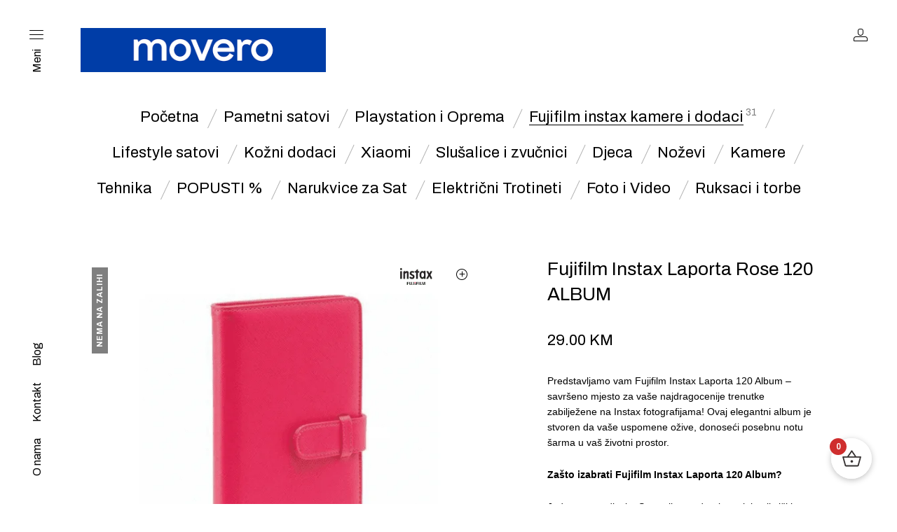

--- FILE ---
content_type: text/html; charset=UTF-8
request_url: https://movero.store/proizvod/fujifilm-instax-laporta-rose-120-album/
body_size: 54070
content:
<!DOCTYPE html>
<html lang="hr" prefix="og: https://ogp.me/ns#" class="no-js">
<head>
	<meta charset="UTF-8">
	<meta name="viewport" content="width=device-width, initial-scale=1.0, maximum-scale=1.0, user-scalable=0" />
	<meta http-equiv="X-UA-Compatible" content="IE=edge,Chrome=1" />
	<meta name="google-site-verification" content="iliWbgpUm6knzv3wPCVmSY27a9UDSKUU8N9uT8IqvyU" />
	<link rel="profile" href="http://gmpg.org/xfn/11">
	<link rel="pingback" href="https://movero.store/xmlrpc.php">

	
<!-- Google Tag Manager for WordPress by gtm4wp.com -->
<script data-cfasync="false" data-pagespeed-no-defer>
	var gtm4wp_datalayer_name = "dataLayer";
	var dataLayer = dataLayer || [];
	const gtm4wp_use_sku_instead = false;
	const gtm4wp_currency = 'BAM';
	const gtm4wp_product_per_impression = 10;
	const gtm4wp_clear_ecommerce = false;
</script>
<!-- End Google Tag Manager for WordPress by gtm4wp.com --><script defer src="[data-uri]"></script>

<!-- Search Engine Optimization by Rank Math - https://rankmath.com/ -->
<title>Fujifilm Instax Laporta Rose 120 ALBUM - Movero Store</title>
<meta name="description" content="Predstavljamo vam Fujifilm Instax Laporta 120 Album – savršeno mjesto za vaše najdragocenije trenutke zabilježene na Instax fotografijama! Ovaj elegantni album je stvoren da vaše uspomene ožive, donoseći posebnu notu šarma u vaš životni prostor. Zašto izabrati Fujifilm Instax Laporta 120 Album? Jednostavan dizajn: Sa svojim modernim, minimalističkim dizajnom, ovaj album će savršeno upotpuniti svaki prostor. Njegova kvalitetna izrada čini ga savršenim poklonom za vas ili nekoga koga volite. Prostranost i Praktičnost: Laporta 120 Album može primiti do 120 Instax fotografija!  Zaštita i Čuvanje: Svaka stranica albuma je obložena kvalitetnim materijalom koji čuva vaše fotografije od oštećenja, prašine i vlage, osiguravajući im dug vijek trajanja. Lako organizovanje: Album posjeduje numerisane stranice, omogućavajući vam da lako organizujete i pronađete željenu fotografiju u svakom trenutku. Inspirativan prostor za bilješke: Pored svake fotografije, prostor je predviđen za bilješke, doživljaje i posebne detalje koji će vam pomoći da zadržite živopisnu priču iza svake uspomene. Kreirajte Vašu zbirku uspomena. &nbsp;"/>
<meta name="robots" content="follow, index, max-snippet:-1, max-video-preview:-1, max-image-preview:large"/>
<link rel="canonical" href="https://movero.store/proizvod/fujifilm-instax-laporta-rose-120-album/" />
<meta property="og:locale" content="hr_HR" />
<meta property="og:type" content="product" />
<meta property="og:title" content="Fujifilm Instax Laporta Rose 120 ALBUM - Movero Store" />
<meta property="og:description" content="Predstavljamo vam Fujifilm Instax Laporta 120 Album – savršeno mjesto za vaše najdragocenije trenutke zabilježene na Instax fotografijama! Ovaj elegantni album je stvoren da vaše uspomene ožive, donoseći posebnu notu šarma u vaš životni prostor. Zašto izabrati Fujifilm Instax Laporta 120 Album? Jednostavan dizajn: Sa svojim modernim, minimalističkim dizajnom, ovaj album će savršeno upotpuniti svaki prostor. Njegova kvalitetna izrada čini ga savršenim poklonom za vas ili nekoga koga volite. Prostranost i Praktičnost: Laporta 120 Album može primiti do 120 Instax fotografija!  Zaštita i Čuvanje: Svaka stranica albuma je obložena kvalitetnim materijalom koji čuva vaše fotografije od oštećenja, prašine i vlage, osiguravajući im dug vijek trajanja. Lako organizovanje: Album posjeduje numerisane stranice, omogućavajući vam da lako organizujete i pronađete željenu fotografiju u svakom trenutku. Inspirativan prostor za bilješke: Pored svake fotografije, prostor je predviđen za bilješke, doživljaje i posebne detalje koji će vam pomoći da zadržite živopisnu priču iza svake uspomene. Kreirajte Vašu zbirku uspomena. &nbsp;" />
<meta property="og:url" content="https://movero.store/proizvod/fujifilm-instax-laporta-rose-120-album/" />
<meta property="og:site_name" content="Movero Store" />
<meta property="og:updated_time" content="2025-10-23T12:15:26+02:00" />
<meta property="og:image" content="https://movero.store/wp-content/uploads/2023/10/laporta-rose.png" />
<meta property="og:image:secure_url" content="https://movero.store/wp-content/uploads/2023/10/laporta-rose.png" />
<meta property="og:image:width" content="800" />
<meta property="og:image:height" content="800" />
<meta property="og:image:alt" content="Fujifilm Instax Laporta Rose 120 ALBUM" />
<meta property="og:image:type" content="image/png" />
<meta property="product:price:amount" content="29" />
<meta property="product:price:currency" content="BAM" />
<meta name="twitter:card" content="summary_large_image" />
<meta name="twitter:title" content="Fujifilm Instax Laporta Rose 120 ALBUM - Movero Store" />
<meta name="twitter:description" content="Predstavljamo vam Fujifilm Instax Laporta 120 Album – savršeno mjesto za vaše najdragocenije trenutke zabilježene na Instax fotografijama! Ovaj elegantni album je stvoren da vaše uspomene ožive, donoseći posebnu notu šarma u vaš životni prostor. Zašto izabrati Fujifilm Instax Laporta 120 Album? Jednostavan dizajn: Sa svojim modernim, minimalističkim dizajnom, ovaj album će savršeno upotpuniti svaki prostor. Njegova kvalitetna izrada čini ga savršenim poklonom za vas ili nekoga koga volite. Prostranost i Praktičnost: Laporta 120 Album može primiti do 120 Instax fotografija!  Zaštita i Čuvanje: Svaka stranica albuma je obložena kvalitetnim materijalom koji čuva vaše fotografije od oštećenja, prašine i vlage, osiguravajući im dug vijek trajanja. Lako organizovanje: Album posjeduje numerisane stranice, omogućavajući vam da lako organizujete i pronađete željenu fotografiju u svakom trenutku. Inspirativan prostor za bilješke: Pored svake fotografije, prostor je predviđen za bilješke, doživljaje i posebne detalje koji će vam pomoći da zadržite živopisnu priču iza svake uspomene. Kreirajte Vašu zbirku uspomena. &nbsp;" />
<meta name="twitter:image" content="https://movero.store/wp-content/uploads/2023/10/laporta-rose.png" />
<meta name="twitter:label1" content="Price" />
<meta name="twitter:data1" content="29.00&nbsp;KM" />
<meta name="twitter:label2" content="Availability" />
<meta name="twitter:data2" content="Nema na zalihi" />
<script type="application/ld+json" class="rank-math-schema">{"@context":"https://schema.org","@graph":[{"@type":"Place","@id":"https://movero.store/#place","geo":{"@type":"GeoCoordinates","latitude":"44.771847563109816","longitude":" 17.19907933068848"},"hasMap":"https://www.google.com/maps/search/?api=1&amp;query=44.771847563109816, 17.19907933068848","address":{"@type":"PostalAddress","streetAddress":"Vojvode Radomira Putnika 35a","addressLocality":"Banja Luka","addressRegion":"Republika Srpska","postalCode":"78000","addressCountry":"Bosna i Hercegovina"}},{"@type":"Organization","@id":"https://movero.store/#organization","name":"Movero Store","url":"https://movero.store","sameAs":["https://www.facebook.com/movero.store","https://www.instagram.com/movero.store/"],"address":{"@type":"PostalAddress","streetAddress":"Vojvode Radomira Putnika 35a","addressLocality":"Banja Luka","addressRegion":"Republika Srpska","postalCode":"78000","addressCountry":"Bosna i Hercegovina"},"logo":{"@type":"ImageObject","@id":"https://movero.store/#logo","url":"https://movero.store/wp-content/uploads/2021/12/cropped-cropped-movero-store-head-2.png","contentUrl":"https://movero.store/wp-content/uploads/2021/12/cropped-cropped-movero-store-head-2.png","caption":"Movero Store","inLanguage":"hr","width":"544","height":"63"},"contactPoint":[{"@type":"ContactPoint","telephone":"+38766515520","contactType":"customer support"}],"location":{"@id":"https://movero.store/#place"}},{"@type":"WebSite","@id":"https://movero.store/#website","url":"https://movero.store","name":"Movero Store","alternateName":"Movero - Za ljude u pokretu","publisher":{"@id":"https://movero.store/#organization"},"inLanguage":"hr"},{"@type":"ImageObject","@id":"https://movero.store/wp-content/uploads/2023/10/laporta-rose.png","url":"https://movero.store/wp-content/uploads/2023/10/laporta-rose.png","width":"800","height":"800","inLanguage":"hr"},{"@type":"BreadcrumbList","@id":"https://movero.store/proizvod/fujifilm-instax-laporta-rose-120-album/#breadcrumb","itemListElement":[{"@type":"ListItem","position":"1","item":{"@id":"https://movero.store","name":"Po\u010detna stranica"}},{"@type":"ListItem","position":"2","item":{"@id":"https://movero.store/proizvod/fujifilm-instax-laporta-rose-120-album/","name":"Fujifilm Instax Laporta Rose 120 ALBUM"}}]},{"@type":"ItemPage","@id":"https://movero.store/proizvod/fujifilm-instax-laporta-rose-120-album/#webpage","url":"https://movero.store/proizvod/fujifilm-instax-laporta-rose-120-album/","name":"Fujifilm Instax Laporta Rose 120 ALBUM - Movero Store","datePublished":"2023-10-28T10:44:33+02:00","dateModified":"2025-10-23T12:15:26+02:00","isPartOf":{"@id":"https://movero.store/#website"},"primaryImageOfPage":{"@id":"https://movero.store/wp-content/uploads/2023/10/laporta-rose.png"},"inLanguage":"hr","breadcrumb":{"@id":"https://movero.store/proizvod/fujifilm-instax-laporta-rose-120-album/#breadcrumb"}},{"@type":"Product","name":"Fujifilm Instax Laporta Rose 120 ALBUM - Movero Store","description":"Predstavljamo vam Fujifilm Instax Laporta 120 Album \u2013 savr\u0161eno mjesto za va\u0161e najdragocenije trenutke zabilje\u017eene na Instax fotografijama! Ovaj elegantni album je stvoren da va\u0161e uspomene o\u017eive, donose\u0107i posebnu notu \u0161arma u va\u0161 \u017eivotni prostor. Za\u0161to izabrati Fujifilm Instax Laporta 120 Album? Jednostavan dizajn: Sa svojim modernim, minimalisti\u010dkim dizajnom, ovaj album \u0107e savr\u0161eno upotpuniti svaki prostor. Njegova kvalitetna izrada \u010dini ga savr\u0161enim poklonom za vas ili nekoga koga volite. Prostranost i Prakti\u010dnost: Laporta 120 Album mo\u017ee primiti do 120 Instax fotografija!\u00a0 Za\u0161tita i \u010cuvanje: Svaka stranica albuma je oblo\u017eena kvalitetnim materijalom koji \u010duva va\u0161e fotografije od o\u0161te\u0107enja, pra\u0161ine i vlage, osiguravaju\u0107i im dug vijek trajanja. Lako organizovanje: Album posjeduje numerisane stranice, omogu\u0107avaju\u0107i vam da lako organizujete i prona\u0111ete \u017eeljenu fotografiju u svakom trenutku. Inspirativan prostor za bilje\u0161ke: Pored svake fotografije, prostor je predvi\u0111en za bilje\u0161ke, do\u017eivljaje i posebne detalje koji \u0107e vam pomo\u0107i da zadr\u017eite \u017eivopisnu pri\u010du iza svake uspomene. Kreirajte Va\u0161u zbirku uspomena. &nbsp;","category":"Fujifilm instax kamere i dodaci","mainEntityOfPage":{"@id":"https://movero.store/proizvod/fujifilm-instax-laporta-rose-120-album/#webpage"},"image":[{"@type":"ImageObject","url":"https://movero.store/wp-content/uploads/2023/10/laporta-rose.png","height":"800","width":"800"},{"@type":"ImageObject","url":"https://movero.store/wp-content/uploads/2023/10/fujifilm-instax-album-laporta-mini-120-pink.jpg","height":"800","width":"800"},{"@type":"ImageObject","url":"https://movero.store/wp-content/uploads/2023/10/fujifilm-instax-album-laporta-mini-120-pink-1.jpg","height":"800","width":"800"},{"@type":"ImageObject","url":"https://movero.store/wp-content/uploads/2023/10/fuji-album-instax-mini-laporta-rose-66202-1-ii_1.jpg","height":"600","width":"600"}],"offers":{"@type":"Offer","price":"29.00","priceCurrency":"BAM","priceValidUntil":"2027-12-31","availability":"https://schema.org/OutOfStock","itemCondition":"NewCondition","url":"https://movero.store/proizvod/fujifilm-instax-laporta-rose-120-album/","seller":{"@type":"Organization","@id":"https://movero.store/","name":"Movero Store","url":"https://movero.store","logo":"https://movero.store/wp-content/uploads/2021/12/cropped-cropped-movero-store-head-2.png"}},"@id":"https://movero.store/proizvod/fujifilm-instax-laporta-rose-120-album/#richSnippet"}]}</script>
<!-- /Rank Math WordPress SEO plugin -->

<link rel='dns-prefetch' href='//d1qbl0y2y43dy6.cloudfront.net' />
<link rel='dns-prefetch' href='//stats.wp.com' />
<link rel='dns-prefetch' href='//fonts.googleapis.com' />
<link rel='dns-prefetch' href='//c0.wp.com' />
<link rel="alternate" type="application/rss+xml" title="Movero Store &raquo; Kanal" href="https://movero.store/feed/" />
<link rel="alternate" type="application/rss+xml" title="Movero Store &raquo; Kanal komentara" href="https://movero.store/comments/feed/" />
<link rel="alternate" type="application/rss+xml" title="Movero Store &raquo; Fujifilm Instax Laporta Rose 120 ALBUM Kanal komentara" href="https://movero.store/proizvod/fujifilm-instax-laporta-rose-120-album/feed/" />
<script defer src="[data-uri]"></script>

<style id='wp-emoji-styles-inline-css' type='text/css'>

	img.wp-smiley, img.emoji {
		display: inline !important;
		border: none !important;
		box-shadow: none !important;
		height: 1em !important;
		width: 1em !important;
		margin: 0 0.07em !important;
		vertical-align: -0.1em !important;
		background: none !important;
		padding: 0 !important;
	}
</style>
<link rel='stylesheet' id='wp-block-library-css' href='https://movero.store/wp-includes/css/dist/block-library/style.min.css?ver=6.4.7' type='text/css' media='all' />
<style id='wp-block-library-inline-css' type='text/css'>
.has-text-align-justify{text-align:justify;}
</style>
<style id='wp-block-library-theme-inline-css' type='text/css'>
.wp-block-audio figcaption{color:#555;font-size:13px;text-align:center}.is-dark-theme .wp-block-audio figcaption{color:hsla(0,0%,100%,.65)}.wp-block-audio{margin:0 0 1em}.wp-block-code{border:1px solid #ccc;border-radius:4px;font-family:Menlo,Consolas,monaco,monospace;padding:.8em 1em}.wp-block-embed figcaption{color:#555;font-size:13px;text-align:center}.is-dark-theme .wp-block-embed figcaption{color:hsla(0,0%,100%,.65)}.wp-block-embed{margin:0 0 1em}.blocks-gallery-caption{color:#555;font-size:13px;text-align:center}.is-dark-theme .blocks-gallery-caption{color:hsla(0,0%,100%,.65)}.wp-block-image figcaption{color:#555;font-size:13px;text-align:center}.is-dark-theme .wp-block-image figcaption{color:hsla(0,0%,100%,.65)}.wp-block-image{margin:0 0 1em}.wp-block-pullquote{border-bottom:4px solid;border-top:4px solid;color:currentColor;margin-bottom:1.75em}.wp-block-pullquote cite,.wp-block-pullquote footer,.wp-block-pullquote__citation{color:currentColor;font-size:.8125em;font-style:normal;text-transform:uppercase}.wp-block-quote{border-left:.25em solid;margin:0 0 1.75em;padding-left:1em}.wp-block-quote cite,.wp-block-quote footer{color:currentColor;font-size:.8125em;font-style:normal;position:relative}.wp-block-quote.has-text-align-right{border-left:none;border-right:.25em solid;padding-left:0;padding-right:1em}.wp-block-quote.has-text-align-center{border:none;padding-left:0}.wp-block-quote.is-large,.wp-block-quote.is-style-large,.wp-block-quote.is-style-plain{border:none}.wp-block-search .wp-block-search__label{font-weight:700}.wp-block-search__button{border:1px solid #ccc;padding:.375em .625em}:where(.wp-block-group.has-background){padding:1.25em 2.375em}.wp-block-separator.has-css-opacity{opacity:.4}.wp-block-separator{border:none;border-bottom:2px solid;margin-left:auto;margin-right:auto}.wp-block-separator.has-alpha-channel-opacity{opacity:1}.wp-block-separator:not(.is-style-wide):not(.is-style-dots){width:100px}.wp-block-separator.has-background:not(.is-style-dots){border-bottom:none;height:1px}.wp-block-separator.has-background:not(.is-style-wide):not(.is-style-dots){height:2px}.wp-block-table{margin:0 0 1em}.wp-block-table td,.wp-block-table th{word-break:normal}.wp-block-table figcaption{color:#555;font-size:13px;text-align:center}.is-dark-theme .wp-block-table figcaption{color:hsla(0,0%,100%,.65)}.wp-block-video figcaption{color:#555;font-size:13px;text-align:center}.is-dark-theme .wp-block-video figcaption{color:hsla(0,0%,100%,.65)}.wp-block-video{margin:0 0 1em}.wp-block-template-part.has-background{margin-bottom:0;margin-top:0;padding:1.25em 2.375em}
</style>
<link rel='stylesheet' id='mediaelement-css' href='https://movero.store/wp-includes/js/mediaelement/mediaelementplayer-legacy.min.css?ver=4.2.17' type='text/css' media='all' />
<link rel='stylesheet' id='wp-mediaelement-css' href='https://movero.store/wp-includes/js/mediaelement/wp-mediaelement.min.css?ver=6.4.7' type='text/css' media='all' />
<style id='rank-math-toc-block-style-inline-css' type='text/css'>
.wp-block-rank-math-toc-block nav ol{counter-reset:item}.wp-block-rank-math-toc-block nav ol li{display:block}.wp-block-rank-math-toc-block nav ol li:before{content:counters(item, ".") ". ";counter-increment:item}

</style>
<style id='classic-theme-styles-inline-css' type='text/css'>
/*! This file is auto-generated */
.wp-block-button__link{color:#fff;background-color:#32373c;border-radius:9999px;box-shadow:none;text-decoration:none;padding:calc(.667em + 2px) calc(1.333em + 2px);font-size:1.125em}.wp-block-file__button{background:#32373c;color:#fff;text-decoration:none}
</style>
<style id='global-styles-inline-css' type='text/css'>
body{--wp--preset--color--black: #000000;--wp--preset--color--cyan-bluish-gray: #abb8c3;--wp--preset--color--white: #ffffff;--wp--preset--color--pale-pink: #f78da7;--wp--preset--color--vivid-red: #cf2e2e;--wp--preset--color--luminous-vivid-orange: #ff6900;--wp--preset--color--luminous-vivid-amber: #fcb900;--wp--preset--color--light-green-cyan: #7bdcb5;--wp--preset--color--vivid-green-cyan: #00d084;--wp--preset--color--pale-cyan-blue: #8ed1fc;--wp--preset--color--vivid-cyan-blue: #0693e3;--wp--preset--color--vivid-purple: #9b51e0;--wp--preset--gradient--vivid-cyan-blue-to-vivid-purple: linear-gradient(135deg,rgba(6,147,227,1) 0%,rgb(155,81,224) 100%);--wp--preset--gradient--light-green-cyan-to-vivid-green-cyan: linear-gradient(135deg,rgb(122,220,180) 0%,rgb(0,208,130) 100%);--wp--preset--gradient--luminous-vivid-amber-to-luminous-vivid-orange: linear-gradient(135deg,rgba(252,185,0,1) 0%,rgba(255,105,0,1) 100%);--wp--preset--gradient--luminous-vivid-orange-to-vivid-red: linear-gradient(135deg,rgba(255,105,0,1) 0%,rgb(207,46,46) 100%);--wp--preset--gradient--very-light-gray-to-cyan-bluish-gray: linear-gradient(135deg,rgb(238,238,238) 0%,rgb(169,184,195) 100%);--wp--preset--gradient--cool-to-warm-spectrum: linear-gradient(135deg,rgb(74,234,220) 0%,rgb(151,120,209) 20%,rgb(207,42,186) 40%,rgb(238,44,130) 60%,rgb(251,105,98) 80%,rgb(254,248,76) 100%);--wp--preset--gradient--blush-light-purple: linear-gradient(135deg,rgb(255,206,236) 0%,rgb(152,150,240) 100%);--wp--preset--gradient--blush-bordeaux: linear-gradient(135deg,rgb(254,205,165) 0%,rgb(254,45,45) 50%,rgb(107,0,62) 100%);--wp--preset--gradient--luminous-dusk: linear-gradient(135deg,rgb(255,203,112) 0%,rgb(199,81,192) 50%,rgb(65,88,208) 100%);--wp--preset--gradient--pale-ocean: linear-gradient(135deg,rgb(255,245,203) 0%,rgb(182,227,212) 50%,rgb(51,167,181) 100%);--wp--preset--gradient--electric-grass: linear-gradient(135deg,rgb(202,248,128) 0%,rgb(113,206,126) 100%);--wp--preset--gradient--midnight: linear-gradient(135deg,rgb(2,3,129) 0%,rgb(40,116,252) 100%);--wp--preset--font-size--small: 13px;--wp--preset--font-size--medium: 20px;--wp--preset--font-size--large: 36px;--wp--preset--font-size--x-large: 42px;--wp--preset--spacing--20: 0.44rem;--wp--preset--spacing--30: 0.67rem;--wp--preset--spacing--40: 1rem;--wp--preset--spacing--50: 1.5rem;--wp--preset--spacing--60: 2.25rem;--wp--preset--spacing--70: 3.38rem;--wp--preset--spacing--80: 5.06rem;--wp--preset--shadow--natural: 6px 6px 9px rgba(0, 0, 0, 0.2);--wp--preset--shadow--deep: 12px 12px 50px rgba(0, 0, 0, 0.4);--wp--preset--shadow--sharp: 6px 6px 0px rgba(0, 0, 0, 0.2);--wp--preset--shadow--outlined: 6px 6px 0px -3px rgba(255, 255, 255, 1), 6px 6px rgba(0, 0, 0, 1);--wp--preset--shadow--crisp: 6px 6px 0px rgba(0, 0, 0, 1);}:where(.is-layout-flex){gap: 0.5em;}:where(.is-layout-grid){gap: 0.5em;}body .is-layout-flow > .alignleft{float: left;margin-inline-start: 0;margin-inline-end: 2em;}body .is-layout-flow > .alignright{float: right;margin-inline-start: 2em;margin-inline-end: 0;}body .is-layout-flow > .aligncenter{margin-left: auto !important;margin-right: auto !important;}body .is-layout-constrained > .alignleft{float: left;margin-inline-start: 0;margin-inline-end: 2em;}body .is-layout-constrained > .alignright{float: right;margin-inline-start: 2em;margin-inline-end: 0;}body .is-layout-constrained > .aligncenter{margin-left: auto !important;margin-right: auto !important;}body .is-layout-constrained > :where(:not(.alignleft):not(.alignright):not(.alignfull)){max-width: var(--wp--style--global--content-size);margin-left: auto !important;margin-right: auto !important;}body .is-layout-constrained > .alignwide{max-width: var(--wp--style--global--wide-size);}body .is-layout-flex{display: flex;}body .is-layout-flex{flex-wrap: wrap;align-items: center;}body .is-layout-flex > *{margin: 0;}body .is-layout-grid{display: grid;}body .is-layout-grid > *{margin: 0;}:where(.wp-block-columns.is-layout-flex){gap: 2em;}:where(.wp-block-columns.is-layout-grid){gap: 2em;}:where(.wp-block-post-template.is-layout-flex){gap: 1.25em;}:where(.wp-block-post-template.is-layout-grid){gap: 1.25em;}.has-black-color{color: var(--wp--preset--color--black) !important;}.has-cyan-bluish-gray-color{color: var(--wp--preset--color--cyan-bluish-gray) !important;}.has-white-color{color: var(--wp--preset--color--white) !important;}.has-pale-pink-color{color: var(--wp--preset--color--pale-pink) !important;}.has-vivid-red-color{color: var(--wp--preset--color--vivid-red) !important;}.has-luminous-vivid-orange-color{color: var(--wp--preset--color--luminous-vivid-orange) !important;}.has-luminous-vivid-amber-color{color: var(--wp--preset--color--luminous-vivid-amber) !important;}.has-light-green-cyan-color{color: var(--wp--preset--color--light-green-cyan) !important;}.has-vivid-green-cyan-color{color: var(--wp--preset--color--vivid-green-cyan) !important;}.has-pale-cyan-blue-color{color: var(--wp--preset--color--pale-cyan-blue) !important;}.has-vivid-cyan-blue-color{color: var(--wp--preset--color--vivid-cyan-blue) !important;}.has-vivid-purple-color{color: var(--wp--preset--color--vivid-purple) !important;}.has-black-background-color{background-color: var(--wp--preset--color--black) !important;}.has-cyan-bluish-gray-background-color{background-color: var(--wp--preset--color--cyan-bluish-gray) !important;}.has-white-background-color{background-color: var(--wp--preset--color--white) !important;}.has-pale-pink-background-color{background-color: var(--wp--preset--color--pale-pink) !important;}.has-vivid-red-background-color{background-color: var(--wp--preset--color--vivid-red) !important;}.has-luminous-vivid-orange-background-color{background-color: var(--wp--preset--color--luminous-vivid-orange) !important;}.has-luminous-vivid-amber-background-color{background-color: var(--wp--preset--color--luminous-vivid-amber) !important;}.has-light-green-cyan-background-color{background-color: var(--wp--preset--color--light-green-cyan) !important;}.has-vivid-green-cyan-background-color{background-color: var(--wp--preset--color--vivid-green-cyan) !important;}.has-pale-cyan-blue-background-color{background-color: var(--wp--preset--color--pale-cyan-blue) !important;}.has-vivid-cyan-blue-background-color{background-color: var(--wp--preset--color--vivid-cyan-blue) !important;}.has-vivid-purple-background-color{background-color: var(--wp--preset--color--vivid-purple) !important;}.has-black-border-color{border-color: var(--wp--preset--color--black) !important;}.has-cyan-bluish-gray-border-color{border-color: var(--wp--preset--color--cyan-bluish-gray) !important;}.has-white-border-color{border-color: var(--wp--preset--color--white) !important;}.has-pale-pink-border-color{border-color: var(--wp--preset--color--pale-pink) !important;}.has-vivid-red-border-color{border-color: var(--wp--preset--color--vivid-red) !important;}.has-luminous-vivid-orange-border-color{border-color: var(--wp--preset--color--luminous-vivid-orange) !important;}.has-luminous-vivid-amber-border-color{border-color: var(--wp--preset--color--luminous-vivid-amber) !important;}.has-light-green-cyan-border-color{border-color: var(--wp--preset--color--light-green-cyan) !important;}.has-vivid-green-cyan-border-color{border-color: var(--wp--preset--color--vivid-green-cyan) !important;}.has-pale-cyan-blue-border-color{border-color: var(--wp--preset--color--pale-cyan-blue) !important;}.has-vivid-cyan-blue-border-color{border-color: var(--wp--preset--color--vivid-cyan-blue) !important;}.has-vivid-purple-border-color{border-color: var(--wp--preset--color--vivid-purple) !important;}.has-vivid-cyan-blue-to-vivid-purple-gradient-background{background: var(--wp--preset--gradient--vivid-cyan-blue-to-vivid-purple) !important;}.has-light-green-cyan-to-vivid-green-cyan-gradient-background{background: var(--wp--preset--gradient--light-green-cyan-to-vivid-green-cyan) !important;}.has-luminous-vivid-amber-to-luminous-vivid-orange-gradient-background{background: var(--wp--preset--gradient--luminous-vivid-amber-to-luminous-vivid-orange) !important;}.has-luminous-vivid-orange-to-vivid-red-gradient-background{background: var(--wp--preset--gradient--luminous-vivid-orange-to-vivid-red) !important;}.has-very-light-gray-to-cyan-bluish-gray-gradient-background{background: var(--wp--preset--gradient--very-light-gray-to-cyan-bluish-gray) !important;}.has-cool-to-warm-spectrum-gradient-background{background: var(--wp--preset--gradient--cool-to-warm-spectrum) !important;}.has-blush-light-purple-gradient-background{background: var(--wp--preset--gradient--blush-light-purple) !important;}.has-blush-bordeaux-gradient-background{background: var(--wp--preset--gradient--blush-bordeaux) !important;}.has-luminous-dusk-gradient-background{background: var(--wp--preset--gradient--luminous-dusk) !important;}.has-pale-ocean-gradient-background{background: var(--wp--preset--gradient--pale-ocean) !important;}.has-electric-grass-gradient-background{background: var(--wp--preset--gradient--electric-grass) !important;}.has-midnight-gradient-background{background: var(--wp--preset--gradient--midnight) !important;}.has-small-font-size{font-size: var(--wp--preset--font-size--small) !important;}.has-medium-font-size{font-size: var(--wp--preset--font-size--medium) !important;}.has-large-font-size{font-size: var(--wp--preset--font-size--large) !important;}.has-x-large-font-size{font-size: var(--wp--preset--font-size--x-large) !important;}
.wp-block-navigation a:where(:not(.wp-element-button)){color: inherit;}
:where(.wp-block-post-template.is-layout-flex){gap: 1.25em;}:where(.wp-block-post-template.is-layout-grid){gap: 1.25em;}
:where(.wp-block-columns.is-layout-flex){gap: 2em;}:where(.wp-block-columns.is-layout-grid){gap: 2em;}
.wp-block-pullquote{font-size: 1.5em;line-height: 1.6;}
</style>
<link rel='stylesheet' id='pi-dcw-css' href='https://movero.store/wp-content/plugins/add-to-cart-direct-checkout-for-woocommerce/public/css/pi-dcw-public.css?ver=2.1.73.32' type='text/css' media='all' />
<style id='pi-dcw-inline-css' type='text/css'>

		.pisol_buy_now_button{
			color:#ffffff !important;
			background-color: #33cccc !important;
		}
		
</style>
<link rel='stylesheet' id='chaty-front-css-css' href='https://movero.store/wp-content/plugins/chaty/css/chaty-front.min.css?ver=3.31688396452' type='text/css' media='all' />
<link rel='stylesheet' id='woo-stickers-by-webline-css' href='https://movero.store/wp-content/plugins/woo-stickers-by-webline/public/css/woo-stickers-by-webline-public.css?ver=1.1.6' type='text/css' media='all' />
<link rel='stylesheet' id='photoswipe-css' href='https://movero.store/wp-content/plugins/woocommerce/assets/css/photoswipe/photoswipe.min.css?ver=8.4.2' type='text/css' media='all' />
<link rel='stylesheet' id='photoswipe-default-skin-css' href='https://movero.store/wp-content/plugins/woocommerce/assets/css/photoswipe/default-skin/default-skin.min.css?ver=8.4.2' type='text/css' media='all' />
<style id='woocommerce-inline-inline-css' type='text/css'>
.woocommerce form .form-row .required { visibility: visible; }
</style>
<link rel='stylesheet' id='wp-components-css' href='https://movero.store/wp-includes/css/dist/components/style.min.css?ver=6.4.7' type='text/css' media='all' />
<link rel='stylesheet' id='godaddy-styles-css' href='https://movero.store/wp-content/plugins/coblocks/includes/Dependencies/GoDaddy/Styles/build/latest.css?ver=2.0.2' type='text/css' media='all' />
<link rel='stylesheet' id='select2-css' href='https://movero.store/wp-content/plugins/woocommerce/assets/css/select2.css?ver=8.4.2' type='text/css' media='all' />
<link rel='stylesheet' id='blockshop-google-font-css' href='//fonts.googleapis.com/css?family=Archivo%3A400%2C500%2C600%2C700%2C400italic%2C700italic&#038;ver=1.1.8' type='text/css' media='all' />
<link rel='stylesheet' id='blockshop-main-css' href='https://movero.store/wp-content/themes/block-shop/src/css/screen.css?ver=1.1.8' type='text/css' media='all' />
<style id='blockshop-main-inline-css' type='text/css'>

	html, body {
		font-size: 16px;
		color: #000;
		font-family: Archivo, -apple-system, BlinkMacSystemFont, Arial, Helvetica, 'Helvetica Neue', Verdana, sans-serif;
		background-color: #ffffff;
	}
	.wp-block-quote cite,
	.wp-block-pullquote cite {
		font-size: 16px;
	}

	@media screen and (max-width: 575px ) {
		body.woocommerce-cart .entry-content .woocommerce .cart-empty {
			font-size: 16px;
		}
	}
	

		.header .offcanvas,
		.header nav .menu.active,
		.header nav .menu.active ul.primary-menu,
		.header nav.nav .menu,
		.header nav.nav .menu ul.primary-menu,
		.header .nav .menu .mobile-secondary-menu,
		.header .nav .mobile-menu-footer {
			background-color: #ffffff;
			color: #000;
		}

		/* Header Light Underline */
		.header .search-box .search-wrapper .search-form label,
		.header .offcanvas input.woocommerce-Input
		{
			-webkit-box-shadow: inset 0 -1px 0 0 rgba(0,0,0,0.3);
			box-shadow: inset 0 -1px 0 0 rgba(0,0,0,0.3);
		}

		/* Header Medium Text Color */
		.header .offcanvas #customer_login .woocommerce-form-login > p.woocommerce-LostPassword a,
		.header .shopping-cart .woocommerce-mini-cart__total > strong,
		.header .nav .menu .primary-menu > li > .sub-menu > li > ul li,
		.header .offcanvas dl.variation
		{
			color: rgba(0,0,0,0.5);
		}

		.offcanvas input::-webkit-input-placeholder { color: rgba(0,0,0,0.5); }
		.offcanvas input::-moz-placeholder { color: rgba(0,0,0,0.5); }
		.offcanvas input::-ms-input-placeholder { color: rgba(0,0,0,0.5); }
		.offcanvas input::-moz-placeholder { color: rgba(0,0,0,0.5); }

		/* Header Medium Underline */
		.header .offcanvas #customer_login .woocommerce-form-login > p.woocommerce-LostPassword a,
		.header .nav .menu .primary-menu > li > .sub-menu > li > ul li a
		{

			background-image: linear-gradient(to top, rgba(0,0,0,0.5) 1px, rgba(0,0,0,0.5) 1px, rgba(255,255,255, 0) 1px, rgba(255,255,255, 0) 1px); 
			background-image: -webkit-linear-gradient(to top, rgba(0,0,0,0.5) 1px, rgba(0,0,0,0.5) 1px, rgba(255,255,255, 0) 1px, rgba(255,255,255, 0) 1px);
			background-image: -moz-linear-gradient(to top, rgba(0,0,0,0.5) 1px, rgba(0,0,0,0.5) 1px, rgba(255,255,255, 0) 1px, rgba(255,255,255, 0) 1px);
			background-image: -o-linear-gradient(to top, rgba(0,0,0,0.5) 1px, rgba(0,0,0,0.5) 1px, rgba(255,255,255, 0) 1px, rgba(255,255,255, 0) 1px);
			background-image: -ms-linear-gradient(to top, rgba(0,0,0,0.5) 1px, rgba(0,0,0,0.5) 1px, rgba(255,255,255, 0) 1px, rgba(255,255,255, 0) 1px); 	
		}
		/* Header Normal Underline */
		.widget_shopping_cart_content .cart_list .mini_cart_item a:nth-child(2),
		.header .search-box .search-wrapper .search-form label,
		.header .search-box .search-wrapper .search-results .item .product-info .small-heading-6 a,
		.header .shopping-cart .woocommerce-mini-cart__buttons a:first-child,
		.header .offcanvas .account-wrapper .toggle-forms > button,
		.header .offcanvas input.woocommerce-Input,
		.offcanvas #customer_login .u-column2 a
		{
			background-image: linear-gradient(to top, rgb(0,0,0) 1px, rgb(0,0,0) 1px, rgba(255,255,255, 0) 1px, rgba(255,255,255, 0) 1px); 
			background-image: -webkit-linear-gradient(to top, rgb(0,0,0) 1px, rgb(0,0,0) 1px, rgba(255,255,255, 0) 1px, rgba(255,255,255, 0) 1px);
			background-image: -moz-linear-gradient(to top, rgb(0,0,0) 1px, rgb(0,0,0) 1px, rgba(255,255,255, 0) 1px, rgba(255,255,255, 0) 1px);
			background-image: -o-linear-gradient(to top, rgb(0,0,0) 1px, rgb(0,0,0) 1px, rgba(255,255,255, 0) 1px, rgba(255,255,255, 0) 1px);
			background-image: -ms-linear-gradient(to top, rgb(0,0,0) 1px, rgb(0,0,0) 1px, rgba(255,255,255, 0) 1px, rgba(255,255,255, 0) 1px); 
			border: none;
		}


		.header .shopping-cart .woocommerce-mini-cart__buttons a:last-child,
		.header .offcanvas .account-wrapper .button.woocommerce-Button,
		.header .nav .menu .primary-menu > li.menu-item-has-children .plus-minus::after,
		.header .nav .menu .primary-menu > li.menu-item-has-children .plus-minus::before {
			background-color: #000;
			color: #ffffff;
		}
		@media (min-width: 1200px) {
			.header .nav .menu .primary-menu > li a {
				background-image: linear-gradient(to top, rgb(0,0,0) 1px, rgb(0,0,0) 1px, rgba(255,255,255, 0) 1px, rgba(255,255,255, 0) 1px); 
				background-image: -webkit-linear-gradient(to top, rgb(0,0,0) 1px, rgb(0,0,0) 1px, rgba(255,255,255, 0) 1px, rgba(255,255,255, 0) 1px);
				background-image: -moz-linear-gradient(to top, rgb(0,0,0) 1px, rgb(0,0,0) 1px, rgba(255,255,255, 0) 1px, rgba(255,255,255, 0) 1px);
				background-image: -o-linear-gradient(to top, rgb(0,0,0) 1px, rgb(0,0,0) 1px, rgba(255,255,255, 0) 1px, rgba(255,255,255, 0) 1px);
				background-image: -ms-linear-gradient(to top, rgb(0,0,0) 1px, rgb(0,0,0) 1px, rgba(255,255,255, 0) 1px, rgba(255,255,255, 0) 1px); 
			}
		}
		.header .shopping-cart .woocommerce-mini-cart__total .woocommerce-Price-amount,
		.header .shopping-cart .cart_list .mini_cart_item .remove_from_cart_button:hover::before,
		.header .search-box .search-wrapper .search-form label .submit-form,
		.header .nav .menu .primary-menu > li > .sub-menu > li,
		.header .nav .menu.active ~ .vertical-menu .left-menu-bar.active,
		.offcanvas input,
		.header .nav .menu .primary-menu > li > .sub-menu,
		.header .offcanvas .account-wrapper .toggle-forms > button,
		.offcanvas #customer_login .u-column2 a {
			color: #000;
		}

		.header .offcanvas #customer_login .woocommerce-form-login > p .woocommerce-form__label-for-checkbox span::before {
			border: 1px solid #000;
		}

		.offcanvas #customer_login .woocommerce-form-login > p .woocommerce-form__label-for-checkbox input:checked ~ span::before,
		.offcanvas #customer_login .woocommerce-form-login > p .woocommerce-form__label-for-checkbox span:hover::before {
			background-color: #000;
			-webkit-box-shadow: inset 0 0 0 2px #ffffff;
			box-shadow: inset 0 0 0 2px #ffffff;
		}

		.header .search-box .search-wrapper .search-form label .submit-form.loading::before,
		.header .nav .vertical-menu .left-menu-bar.active .secondary-menu li a::after {
			background-color: #000;
		}

	/* Text Ultra light background */
		.widgets-section,
		body.woocommerce-order-received .entry-content .woocommerce .woocommerce-order .woocommerce-order-overview,
		.wp-block-table.is-style-stripes tr:nth-child(odd)
		{
			background-color: rgba(0,0,0,0.07)
		}
	/* Text Light Border*/
		.widget_tag_cloud .tagcloud a,
		.single-post .single-wrapper .meta-tags a,
		.widget_layered_nav_filters ul li a,
		body.woocommerce-cart .entry-content .woocommerce .woocommerce-cart-form table tbody .actions > button[type="submit"]:disabled,
		body.woocommerce-cart .entry-content .woocommerce .cart-collaterals .cart_totals .shipping .woocommerce-shipping-calculator .shipping-calculator-form .form-row input,
		body.woocommerce-cart .entry-content .woocommerce .cart-collaterals .cart_totals .shipping .woocommerce-shipping-calculator .shipping-calculator-form .form-row .select2-selection.select2-selection--single
		{
			border: 1px solid rgba(0,0,0,0.3);
		}

	/* Text Light Border Bottom */
		body table tr,
		body hr,
		body .select2-search--dropdown,
		select
		{
			border-bottom: 1px solid rgba(0,0,0,0.3);
		}

		.widget_tag_cloud .tagcloud a,
		.single-post .single-wrapper .meta-tags a,
		.widget_layered_nav_filters ul li a,
		body.woocommerce-cart .entry-content .woocommerce .woocommerce-cart-form table tbody .actions > button[type="submit"]:disabled,
		.woocommerce-order-details table tfoot,
		body table tr,
		body hr,
		body.woocommerce-checkout .entry-content .woocommerce .woocommerce-checkout-review-order .woocommerce-checkout-review-order-table .cart_item:last-child,
		body.woocommerce-account .entry-content .woocommerce .woocommerce-MyAccount-content .woocommerce-orders-table.woocommerce-MyAccount-orders tbody tr:last-child,
		.wp-block-woocommerce-active-filters ul li.wc-block-active-filters-list-item
		{
			border-color: rgba(0,0,0,0.3);
		}

		.wp-block-code
		{
			border-color: rgba(0,0,0,0.07);
		}

		.wp-block-pullquote
		{
			border-color: rgba(0,0,0,0.5);
		}

	/* Text Light Color */
		.single-post .single-wrapper .entry-post-meta li::after,
		.single-header .post-info .post-author::after
		{
			color: rgba(0,0,0,0.3);
		}

	/* Text Light Background Color */
		.single-post .single-wrapper .page-links > a::after, .single-post .single-wrapper .page-links > span::after,
		.woocommerce-pagination .page-numbers li::after,
		.wc-block-grid .wc-block-pagination .wc-block-pagination-page:after,
		.shop-categories .shop-list .cat-item::after,
		.archive-header .archive-list .cat-item::after,
		body.woocommerce-account .entry-content .woocommerce .woocommerce-MyAccount-navigation ul li::after,
		div.product .summary .single_add_to_cart_button.loading,
		.widget_price_filter .price_slider_wrapper .price_slider,
		.wp-block-woocommerce-price-filter .wc-block-price-filter__range-input-wrapper .wc-block-price-filter__range-input-progress
		{
			background-color: rgba(0,0,0,0.3);
		}

		.blockUI.blockOverlay,
		.wc-block-price-filter.is-loading .wc-block-price-filter__amount,
		.is-loading .wc-block-grid__product-add-to-cart a,
		.is-loading .wc-block-grid__product-add-to-cart button,
		.is-loading .entry-content .wc-block-grid__product-image .wc-block-grid__product-image__image,
		.is-loading .wc-block-grid__product-image .wc-block-grid__product-image__image,
		.is-loading .wc-block-grid__product-price .wc-block-grid__product-price__value:before,
		.editor-styles-wrapper .wc-block-checkbox-list.is-loading li,
		.wc-block-checkbox-list.is-loading li
		{
			background: rgba(255,255,255,0.75) !important;
		}

	/* Text Light Box Shadow */
		input,
		textarea,
		.select2-selection.select2-selection--single,
		.widget_search .search-form label .search-field,
		body.woocommerce-cart .entry-content .woocommerce .woocommerce-cart-form table tbody .actions .coupon,
		div.product .summary .cart .quantity .input-text,
		body.woocommerce-cart .entry-content .woocommerce .woocommerce-cart-form table tbody .cart_item td.product-quantity input[type="number"]
		{
			-webkit-box-shadow: inset 0 -1px 0 0 rgba(0,0,0,0.3);
			box-shadow: inset 0 -1px 0 0 rgba(0,0,0,0.3);
		}

	/* Text Medium Color */
		.page-footer .sub-footer .copyright,
		.articles-section .post-item .post-details .post-meta > a,
		.widget_recent_entries ul li span,
		.widget_recent_comments ul .recentcomments .comment-author-link,
		.widget_rss ul li .rss-date,
		.widget_categories ul .cat-item,
		.widget_calendar .calendar_wrap table tbody,
		.archive-header .archive-list .cat-item .post-count,
		.single-post .single-wrapper .entry-post-meta .post-date span,
		.single-header .post-info .gray-text,
		body figcaption,
		body table thead,
		.comments-section .comments .comments-list .comment article .comment-meta .comment-metadata > a,
		.comments-section .comments .comments-list .comment article .comment-meta .comment-metadata .edit-link,
		.comments-section .comments .comments-list .pingback .comment-body .edit-link,
		.gallery .gallery-item .gallery-caption,
		.comments-section .comments .comments-list .comment article .reply a,
		.shop-categories .shop-list .cat-item .count,
		.products li .shop-product-box .product-info .price del,
		.wc-block-grid .wc-block-grid__products .wc-block-grid__product .wc-block-grid__product-price del,
		.star-rating::before,
		.wc-block-review-list-item__rating > .wc-block-review-list-item__rating__stars::before,
		.wc-block-grid .wc-block-grid__products .wc-block-grid__product .wc-block-grid__product-rating .star-rating::before,
		.widget_product_categories .product-categories .cat-item .count,
		.woocommerce-widget-layered-nav .woocommerce-widget-layered-nav-list .woocommerce-widget-layered-nav-list__item .count,
		.widget_shopping_cart_content .cart_list .mini_cart_item .remove_from_cart_button::before,
		.widget_shopping_cart_content .woocommerce-mini-cart__total > strong,
		.widget_top_rated_products .product_list_widget li del,
		.widget_products .product_list_widget li del,
		.widget_recently_viewed_products .product_list_widget li del,
		.widget_rating_filter .wc-layered-nav-rating a,
		.section-categories .cont-row .category-grid-item .category-title .count,
		div.product .summary .woocommerce-product-rating .woocommerce-review-link,
		div.product .summary .stock,
		div.product .summary .product_meta > span,
		div.product .woocommerce-tabs .woocommerce-Reviews .woocommerce-Reviews-title,
		div.product .woocommerce-tabs .woocommerce-Reviews .commentlist .comment .comment_container .comment-text .meta,
		div.product .woocommerce-tabs .woocommerce-Reviews .comment-respond .comment-form .comment-form-rating label[for="rating"],
		div.product .woocommerce-tabs .woocommerce-Reviews .comment-respond .comment-form .comment-form-rating .stars a,
		div.product .woocommerce-tabs .woocommerce-Reviews .comment-respond .comment-form .comment-form-rating .stars a:hover ~ a::before,
		div.product .woocommerce-tabs .woocommerce-Reviews .comment-respond .comment-form .comment-form-rating .stars.selected a.active ~ a::before,
		div.product .summary .variations_form .variations tbody tr td.label,
		.select2-container--default .select2-selection--single .select2-selection__placeholder,
		.select2-selection.select2-selection--single,
		div.product .summary .variations_form .variations tbody tr td.value .reset_variations,
		div.product .summary .grouped_form table tr td .quantity .increase,
		div.product .summary .grouped_form table tr td .quantity .decrease,
		div.product .summary .grouped_form table tr td.woocommerce-grouped-product-list-item__price del,
		div.product .woocommerce-tabs .shop_attributes tr th,
		body.woocommerce-cart .entry-content .woocommerce .woocommerce-cart-form table thead tr th,
		body.woocommerce-cart .entry-content .woocommerce .woocommerce-cart-form table tbody .cart_item td.product-quantity .increase,
		body.woocommerce-cart .entry-content .woocommerce .woocommerce-cart-form table tbody .cart_item td.product-quantity .decrease,
		body.woocommerce-cart .entry-content .woocommerce .woocommerce-cart-form table tbody .actions > button[type="submit"]:disabled,
		body.woocommerce-cart .entry-content .woocommerce .cart-collaterals .cart_totals .cart-subtotal th,
		body.woocommerce-cart .entry-content .woocommerce .cart-collaterals .cart_totals .order-total th,
		body.woocommerce-cart .entry-content .woocommerce .woocommerce-cart-form table tbody .actions .coupon input[type="text"],
		body.woocommerce-checkout .entry-content .woocommerce-checkout-review-order .woocommerce-checkout-review-order-table .cart_item .product-name,
		body.woocommerce-checkout .entry-content .woocommerce-checkout-review-order .woocommerce-checkout-review-order-table tfoot .cart-subtotal th,
		body.woocommerce-checkout .entry-content .woocommerce-checkout-review-order .woocommerce-checkout-review-order-table tfoot .order-total th,
		body.woocommerce-checkout .entry-content .woocommerce-checkout-review-order .woocommerce-checkout-payment .wc_payment_methods > li .payment_box p,
		body.woocommerce-order-received .entry-content .woocommerce .woocommerce-order .woocommerce-order-overview li,
		.woocommerce-order-details table thead tr th,
		.woocommerce-order-details table tfoot tr th,
		body.woocommerce-account .entry-content .woocommerce .woocommerce-MyAccount-content .woocommerce-orders-table.woocommerce-MyAccount-orders tbody tr td.woocommerce-orders-table__cell-order-total,
		#customer_login .woocommerce-form-login > p.woocommerce-LostPassword a,
		.page-footer .sub-footer .footer-links,
		.related-articles .post-item .post-details .post-meta > a,
		body.woocommerce-wishlist #yith-wcwl-form .wishlist_table thead tr th,
		body.woocommerce-wishlist #yith-wcwl-form .wishlist_table tbody tr td.product-stock-status span,
		body.woocommerce-cart .entry-content .woocommerce .cart-collaterals .cart_totals .shipping th,
		body.woocommerce-cart .entry-content .woocommerce .cart-collaterals .cart_totals .shipping .woocommerce-shipping-calculator .shipping-calculator-button,
		body.woocommerce-checkout .entry-content .woocommerce .woocommerce-checkout-review-order .woocommerce-checkout-review-order-table tfoot .shipping th,
		body.woocommerce-order-pay .entry-content .woocommerce #order_review table tbody td ul li p,
		body.woocommerce-order-pay .entry-content .woocommerce #order_review table tbody td ul li strong,
		body.woocommerce-order-pay .entry-content .woocommerce #order_review .wc_payment_methods > li .payment_box p,
		body.woocommerce-order-pay .entry-content .woocommerce #order_review p,
		body.woocommerce-cart .entry-content .woocommerce .cart-collaterals .cart_totals .shipping .woocommerce-shipping-calculator .shipping-calculator-form .form-row input,
		body figcaption,
		.wp-block-image figcaption,
		.comments-section .comments-form .comment-form .comment-notes,
		body.woocommerce-wishlist #yith-wcwl-form .wishlist_table tbody tr td.product-price del,
		dl.variation,
		.widget_recent_reviews .product_list_widget li .reviewer,
		.backorder_notification,
		body.woocommerce-cart .entry-content .woocommerce .cart-collaterals .cart_totals .shipping .woocommerce-shipping-destination,
		body .select2-search--dropdown,
		.wp-block-audio figcaption,
		.wp-block-quote cite,
		.wp-block-latest-posts__post-date,
		.gbt_18_bs_posts_grid .gbt_18_bs_posts_grid_wrapper .gbt_18_posts_categories a,
		body.woocommerce-cart .entry-content .woocommerce .cart-collaterals .cart_totals .order-total strong,
		body.woocommerce-checkout .entry-content .woocommerce .woocommerce-checkout-review-order .woocommerce-checkout-review-order-table tfoot tr strong,
		body.woocommerce-cart .entry-content .woocommerce .woocommerce-cart-form table tbody .cart_item td.product-price .subscription-details,
		body.woocommerce-cart .entry-content .woocommerce .woocommerce-cart-form table tbody .cart_item td.product-subtotal .subscription-details,
		body.woocommerce-cart .entry-content .woocommerce .cart-collaterals .cart_totals .order-total td,
		body.woocommerce-checkout .entry-content .woocommerce .woocommerce-checkout-review-order .woocommerce-checkout-review-order-table tfoot .order-total td,
		#customer_login .woocommerce-form-register .woocommerce-form-row + p,
		body.woocommerce-account.woocommerce-edit-account .entry-content .woocommerce .woocommerce-MyAccount-content .woocommerce-EditAccountForm em,
		.wc-block-attribute-filter .wc-block-attribute-filter-list .wc-block-attribute-filter-list-count
		{
			color: rgba(0,0,0,0.5);
		}

		.products li .shop-product-box .product_badges span.out-of-stock,
		.sale-badge-box .out-of-stock
		{
			background-color: rgba(0,0,0,0.5);
		}

		textarea::-webkit-input-placeholder { color: rgba(0,0,0,0.5); }
		textarea::-moz-placeholder { color: rgba(0,0,0,0.5); }
		textarea::-ms-input-placeholder { color: rgba(0,0,0,0.5); }
		textarea::-moz-placeholder { color: rgba(0,0,0,0.5); }

		input::-webkit-input-placeholder { color: rgba(0,0,0,0.5); }
		input::-moz-placeholder { color: rgba(0,0,0,0.5); }
		input::-ms-input-placeholder { color: rgba(0,0,0,0.5); }
		input::-moz-placeholder { color: rgba(0,0,0,0.5); }

	/* Text Medium Underline */
		.articles-section .post-item .post-details .post-meta > a,
		div.product .summary .variations_form .variations tbody tr td.value .reset_variations,
		#customer_login .u-column1 a, #customer_login .u-column2 a,
		.related-articles .post-item .post-details .post-meta > a,
		body.woocommerce-cart .entry-content .woocommerce .cart-collaterals .cart_totals .shipping .woocommerce-shipping-calculator .shipping-calculator-button,
		.gbt_18_bs_posts_grid .gbt_18_bs_posts_grid_wrapper .gbt_18_posts_categories a,
		body.woocommerce-account .entry-content .woocommerce .woocommerce-MyAccount-content .payment_methods p a
		{
			background-image: linear-gradient(to top, rgba(0,0,0,0.5) 1px, rgba(0,0,0,0.5) 1px, rgba(255,255,255, 0) 1px, rgba(255,255,255, 0) 1px);
			background-image: -webkit-linear-gradient(to top, rgba(0,0,0,0.5) 1px, rgba(0,0,0,0.5) 1px, rgba(255,255,255, 0) 1px, rgba(255,255,255, 0) 1px);
			background-image: -moz-linear-gradient(to top, rgba(0,0,0,0.5) 1px, rgba(0,0,0,0.5) 1px, rgba(255,255,255, 0) 1px, rgba(255,255,255, 0) 1px);
			background-image: -o-linear-gradient(to top, rgba(0,0,0,0.5) 1px, rgba(0,0,0,0.5) 1px, rgba(255,255,255, 0) 1px, rgba(255,255,255, 0) 1px);
			background-image: -ms-linear-gradient(to top, rgba(0,0,0,0.5) 1px, rgba(0,0,0,0.5) 1px, rgba(255,255,255, 0) 1px, rgba(255,255,255, 0) 1px);
		}

	/* Text Medium Border Bottom */
		.comments-section .comments .comments-list .comment article .reply a:hover,
		{
			border-bottom: 1px solid rgba(0,0,0,0.5);
		}

	/* Text Medium as Background */
		.comments-section .comments .comments-list .comment article .comment-meta .comment-metadata > a::after,
		.comments-section .comments .comments-list .comment article .comment-meta .comment-metadata .edit-link::after,
		.page-footer .sub-footer .footer-links li a::after,
		.page-footer .sub-footer .copyright a::after
		{
			background-color: rgba(0,0,0,0.5);
		}

	/* Text Normal Color */
		.widget_categories ul .cat-item a,
		.widget_calendar .calendar_wrap table thead,
		.widget_calendar .calendar_wrap table tbody #today,
		.widget_pages ul li a,
		.single-post .single-wrapper .entry-post-meta .comments-count,
		.single-post .single-wrapper .entry-post-meta .share-post,
		.comments-section .comments .heading .post-title,
		.comments-section .comments .comments-list .comment article .comment-meta .comment-author .fn,
		.comments-section .comments .comments-list .comment article .comment-content p,
		.blog-pagination-default .posts-navigation .nav-links,
		input,
		select,
		textarea,
		textarea:hover,
		textarea:active,
		textarea:focus,
		.products li .shop-product-box .overlay-icons a.add-to-wishlist::after,
		.products li .shop-product-box .overlay-icons a.quick-view::after,
		.star-rating > span::before,
		.wc-block-review-list-item__rating > .wc-block-review-list-item__rating__stars > span::before,
		.wc-block-grid .wc-block-grid__products .wc-block-grid__product .wc-block-grid__product-rating .star-rating span::before,
		.woocommerce-pagination .page-numbers li .next::before,
		.woocommerce-pagination .page-numbers li .prev::before,
		.widget_product_search .woocommerce-product-search button[type="submit"]::before,
		.widget_price_filter .price_slider_wrapper .price_slider_amount .button,
		.woocommerce-widget-layered-nav .woocommerce-widget-layered-nav-list .woocommerce-widget-layered-nav-list__item.chosen a:hover::before,
		.widget_layered_nav_filters ul li a::before,
		.widget_layered_nav_filters ul li a,
		.widget_shopping_cart_content .cart_list .mini_cart_item .remove_from_cart_button:hover::before,
		.widget_shopping_cart_content .woocommerce-mini-cart__total .woocommerce-Price-amount,
		.section-categories .cont-row .category-grid-item .category-title,
		div.product .woocommerce-product-gallery .woocommerce-product-gallery__trigger::before,
		div.product .summary .woocommerce-product-rating .woocommerce-review-link:hover,
		div.product .summary .price ins span,
		div.product .summary .yith-wcwl-add-to-wishlist .yith-wcwl-wishlistexistsbrowse::before,
		div.product .woocommerce-tabs .tabs li.active a,
		div.product .woocommerce-tabs .tabs li a,
		div.product .woocommerce-tabs .woocommerce-Reviews .commentlist .comment .comment_container .comment-text .meta .woocommerce-review__author,
		div.product .woocommerce-tabs .woocommerce-Reviews .commentlist .comment .comment_container .comment-text .description p,
		div.product .woocommerce-tabs .woocommerce-Reviews .comment-respond .comment-form .comment-form-rating .stars:hover a::before,
		div.product .woocommerce-tabs .woocommerce-Reviews .comment-respond .comment-form .comment-form-rating .stars.selected a.active::before,
		div.product .woocommerce-tabs .woocommerce-Reviews .comment-respond .comment-form .comment-form-rating .stars.selected a:not(.active)::before,
		div.product .summary .yith-wcwl-add-to-wishlist .yith-wcwl-add-button a::before,
		.select2-selection.select2-selection--single:hover .select2-selection__arrow::before,
		body .select2-container--default .select2-results__option--highlighted[aria-selected], body .select2-container--default .select2-results__option--highlighted[data-selected],
		div.product .summary .variations_form .variations .select2-selection__rendered,
		body .pswp__button--arrow--left,
		body .pswp__button--arrow--right,
		body .pswp__button--close,
		body .pswp__button--zoom,
		body .pswp__button--fs,
		body .pswp__counter,
		div.product .summary .grouped_form table tr td .quantity .input-text,
		body.woocommerce-cart .entry-content .woocommerce .woocommerce-cart-form table tbody .cart_item td.product-quantity input[type="number"],
		body.woocommerce-cart .entry-content .woocommerce .woocommerce-cart-form table tbody .cart_item td.product-quantity .increase:hover,
		body.woocommerce-cart .entry-content .woocommerce .woocommerce-cart-form table tbody .cart_item td.product-quantity .decrease:hover,
		body.woocommerce-cart .entry-content .woocommerce .cart-collaterals .cart_totals .cart-subtotal td,
		body.woocommerce-cart .entry-content .woocommerce .cart-collaterals .cart_totals .order-total td strong,
		body.woocommerce-cart .entry-content .woocommerce .woocommerce-cart-form table tbody .actions .coupon .button,
		body.woocommerce-cart .entry-content .woocommerce .woocommerce-cart-form table tbody .actions .coupon input[type="text"]:focus,
		body.woocommerce-cart .entry-content .woocommerce .woocommerce-cart-form table tbody .cart_item td.product-remove .remove::before,
		body.woocommerce-checkout .entry-content .woocommerce .woocommerce-checkout-review-order .woocommerce-checkout-review-order-table .cart_item .product-name strong,
		body.woocommerce-checkout .entry-content .woocommerce .woocommerce-checkout-review-order .woocommerce-checkout-review-order-table tfoot .cart-subtotal td,
		body.woocommerce-checkout .entry-content .woocommerce .woocommerce-checkout-review-order .woocommerce-checkout-review-order-table tfoot .order-total td strong,
		.woocommerce-privacy-policy-text a,
		.select2-container--default .select2-selection--single .select2-selection__rendered,
		body .select2-container--default .select2-results__option[aria-selected="true"], body .select2-container--default .select2-results__option[data-selected="true"],
		body.woocommerce-order-received .entry-content .woocommerce .woocommerce-order .woocommerce-order-overview li strong,
		body.woocommerce-account .entry-content .woocommerce .woocommerce-MyAccount-content .woocommerce-orders-table.woocommerce-MyAccount-orders tbody tr td,
		body.woocommerce-account .entry-content .woocommerce .woocommerce-MyAccount-content .woocommerce-orders-table.woocommerce-MyAccount-orders tbody tr td.woocommerce-orders-table__cell-order-total span,
		body mark,
		.border-btn,
		body.woocommerce-wishlist #yith-wcwl-form .wishlist_table tbody tr td.product-remove .remove::before,
		body.page .wp-block-button.is-style-outline .wp-block-button__link:not(.has-text-color),
		body.single-post .wp-block-button.is-style-outline .wp-block-button__link:not(.has-text-color),
		.wp-block-cover-image h2,
		div.product .summary .cart .quantity .input-text,
		.select2-selection.select2-selection--single .select2-selection__arrow::before,
		div.product .summary .cart.grouped_form .quantity.custom .input-text,
		.categories-header p,
		div.product .summary .product_meta a:hover,
		div.product .summary .yith-wcwl-add-to-wishlist .yith-wcwl-wishlistaddedbrowse::before,
		body.woocommerce-cart .entry-content .woocommerce .woocommerce-cart-form table tbody .actions > button[type="submit"],
		.widget_archive ul li a,
		.getbowtied_qv_content button.close-button,
		.woocommerce-terms-and-conditions-wrapper a,
		div.product .woocommerce-tabs .woocommerce-Reviews .commentlist li .comment_container .comment-text .meta .woocommerce-review__author,
		div.product .woocommerce-tabs .woocommerce-Reviews .commentlist li .comment_container .comment-text .description p,
		body.woocommerce-checkout .entry-content .woocommerce-form-coupon-toggle .woocommerce-info,
		body.woocommerce-checkout .entry-content .woocommerce-form-login-toggle .woocommerce-info,
		body .select2-search--dropdown::after,
		.wp-block-code,
		.wp-block-latest-posts select,
		.wp-block-archives select,
		.wp-block-categories select,
		.wp-block-pullquote,
		.wc-block-grid .wc-block-grid__products .wc-block-grid__product .wc-block-grid__product-price__value,
		.wc-block-grid .wc-block-pagination .wc-block-pagination-page,
		.wc-block-grid .wc-block-grid__products .wc-block-grid__product .wc-block-grid__product-add-to-cart .wp-block-button__link,
		.wc-block-grid .wc-block-grid__products .wc-block-grid__product .wc-block-grid__product-add-to-cart .added_to_cart,
		body.woocommerce-checkout .entry-content .woocommerce-checkout-review-order .woocommerce-checkout-payment .wc_payment_methods > li .payment_box p label,
		.wp-block-woocommerce-active-filters ul li.wc-block-active-filters-list-item .wc-block-active-filters-list-item__name,
		.wp-block-woocommerce-active-filters ul li.wc-block-active-filters-list-item button:before,
		.wp-block-woocommerce-active-filters .wc-block-active-filters__clear-all,
		.wc-block-grid .wc-block-grid__no-products button,
		.wc-block-grid .wc-block-grid__products .wc-block-grid__product .wc-block-grid__product-rating__stars>span:before,
		#reviews .form-contribution .star-rating-selector label.checkbox
		{
			color: #000;
		}

		select:not([multiple]) {
			background-image: url("data:image/svg+xml;charset=utf-8,%3Csvg%20xmlns%3D'http%3A%2F%2Fwww.w3.org%2F2000%2Fsvg'%20viewBox%3D'0%200%2050%2050'%3E%3Cpath%20d%3D'M 24.90625 7.96875 C 24.863281 7.976563 24.820313 7.988281 24.78125 8 C 24.316406 8.105469 23.988281 8.523438 24 9 L 24 38.53125 L 14.8125 29.34375 C 14.625 29.144531 14.367188 29.035156 14.09375 29.03125 C 13.6875 29.035156 13.324219 29.28125 13.171875 29.660156 C 13.023438 30.035156 13.113281 30.46875 13.40625 30.75 L 24.28125 41.65625 L 25 42.34375 L 25.71875 41.65625 L 36.59375 30.75 C 36.890625 30.507813 37.027344 30.121094 36.941406 29.746094 C 36.855469 29.375 36.5625 29.082031 36.191406 28.996094 C 35.816406 28.910156 35.429688 29.046875 35.1875 29.34375 L 26 38.53125 L 26 9 C 26.011719 8.710938 25.894531 8.433594 25.6875 8.238281 C 25.476563 8.039063 25.191406 7.941406 24.90625 7.96875 Z '%20fill%3D'%23000'%2F%3E%3C%2Fsvg%3E");
		}

	/* Text Normal Underline */
		.archive-header .archive-list .cat-item a,
		.articles-section .post-item .post-details .post-title a,
		.articles-section .post-item .read-more,
		.load-more,
		.widget_recent_entries ul li a,
		.widget_recent_comments ul .recentcomments a,
		.widget_rss ul li .rsswidget,
		.widget_meta ul li a,
		.widget_categories ul .cat-item a,
		.widget_search .search-form label .search-field,
		.widget_pages ul li a,
		body .single-content > :not(.woocommerce) a,
		body .single-content > :not(.woocommerce) div.product .gbt_18_slide_text a,
		body .single-content > :not(.woocommerce) div.product .gbt_18_slide_title a,
		.comments-section .comments .comments-list .pingback .comment-body > a,
		textarea,
		.shop-categories .shop-list .cat-item a,
		.products li .shop-product-box .product-info .add_to_cart_button,
		.products li .shop-product-box .product-info .product_type_external,
		.products li .shop-product-box .product-info .product_type_grouped,
		.products li .shop-product-box .product-info .product_type_simple,
		.products li .shop-product-box .product-info .added_to_cart,
		.woocommerce-pagination .page-numbers li > a, .woocommerce-pagination .page-numbers li > span,
		.products li .shop-product-box .product-info h2,
		.widget_product_search .woocommerce-product-search,
		.widget_product_search .woocommerce-product-search:hover,
		.widget_product_search .woocommerce-product-search:focus,
		.widget_product_categories .product-categories .cat-item a,
		.widget_price_filter .price_slider_wrapper .price_slider_amount .button,
		.widget_shopping_cart_content .woocommerce-mini-cart__buttons a:first-child,
		.widget_top_rated_products .product_list_widget li a .product-title,
		.widget_products .product_list_widget li a .product-title,
		.widget_recently_viewed_products .product_list_widget li a .product-title,
		body.woocommerce .summary a:not(.add_to_wishlist):not([class*="star-"]),
		body.woocommerce .woocommerce-tabs a:not(.add_to_wishlist):not([class*="star-"]),
		div.product .summary .yith-wcwl-add-to-wishlist .yith-wcwl-add-button a,
		.select2-selection.select2-selection--single,
		body.woocommerce-cart .entry-content .woocommerce .cart-collaterals .cart_totals .continue-shopping,
		body.woocommerce-cart .entry-content .woocommerce .woocommerce-cart-form table tbody .actions .coupon,
		.woocommerce-privacy-policy-text a,
		body.woocommerce-account .entry-content .woocommerce .woocommerce-MyAccount-navigation ul li a,
		body.woocommerce-account .entry-content .woocommerce .woocommerce-MyAccount-content a,
		.border-btn,
		body.woocommerce.woocommerce-account .single-content .woocommerce a,
		body .textwidget a,
		.related-articles .post-item .post-details .post-title a,
		body.woocommerce-wishlist #yith-wcwl-form .wishlist_table tbody tr td.product-add-to-cart a,
		body.woocommerce-wishlist #yith-wcwl-form .wishlist_table tbody tr td.product-name a,
		body.woocommerce-cart .entry-content .woocommerce .woocommerce-cart-form table tbody .cart_item td.product-name a,
		body.woocommerce-cart .entry-content .woocommerce .return-to-shop a,
		.single-post .single-wrapper .entry-post-meta .comments-count,
		body.woocommerce-shop .shop-content .shop-header-wrapper .shop-header-block .sort-products form .select2-container .select2-selection__rendered,
		.single-header .post-info .post-category a,
		body.woocommerce-cart .entry-content .woocommerce .woocommerce-cart-form table tbody .cart_item td.product-quantity input[type="number"],
		input,
		textarea,
		.header .nav .vertical-menu .left-menu-bar .secondary-menu li a,
		body.woocommerce-checkout .entry-content .woocommerce-form-coupon-toggle .woocommerce-info a,
		body.woocommerce-checkout .entry-content .woocommerce-form-login-toggle .woocommerce-info a,
		.widget_nav_menu ul li a,
		.widget_archive ul li a,
		.widget_recent_reviews .product_list_widget li a .product-title,
		.woocommerce-terms-and-conditions-wrapper a,
		.woocommerce-checkout-payment .wc_payment_methods>li .about_paypal,
		.wc-block-grid .wc-block-grid__products .wc-block-grid__product .wc-block-grid__product-add-to-cart button.wp-block-button__link,
		.wc-block-grid .wc-block-pagination .wc-block-pagination-page,
		.wp-block-woocommerce-active-filters .wc-block-active-filters__clear-all,
		.wc-block-grid .wc-block-grid__no-products button
		{
			background-image: linear-gradient(to top, rgb(0,0,0) 1px, rgb(0,0,0) 1px, rgba(255,255,255, 0) 1px, rgba(255,255,255, 0) 1px);
			background-image: -webkit-linear-gradient(to top, rgb(0,0,0) 1px, rgb(0,0,0) 1px, rgba(255,255,255, 0) 1px, rgba(255,255,255, 0) 1px);
			background-image: -moz-linear-gradient(to top, rgb(0,0,0) 1px, rgb(0,0,0) 1px, rgba(255,255,255, 0) 1px, rgba(255,255,255, 0) 1px);
			background-image: -o-linear-gradient(to top, rgb(0,0,0) 1px, rgb(0,0,0) 1px, rgba(255,255,255, 0) 1px, rgba(255,255,255, 0) 1px);
			background-image: -ms-linear-gradient(to top, rgb(0,0,0) 1px, rgb(0,0,0) 1px, rgba(255,255,255, 0) 1px, rgba(255,255,255, 0) 1px);
			border: none;
		}

		body.woocommerce-account .entry-content .woocommerce .woocommerce-MyAccount-content .woocommerce-info a,
		.woocommerce-error a,
		.woocommerce-info a,
		.woocommerce-message a
		{
			background-image: linear-gradient(to top, rgb(255,255,255) 1px, rgb(255,255,255) 1px, rgba(0,0,0, 0) 1px, rgba(0,0,0, 0) 1px);
			background-image: -webkit-linear-gradient(to top, rgb(255,255,255) 1px, rgb(255,255,255) 1px, rgba(0,0,0, 0) 1px, rgba(0,0,0, 0) 1px);
			background-image: -moz-linear-gradient(to top, rgb(255,255,255) 1px, rgb(255,255,255) 1px, rgba(0,0,0, 0) 1px, rgba(0,0,0, 0) 1px);
			background-image: -o-linear-gradient(to top, rgb(255,255,255) 1px, rgb(255,255,255) 1px, rgba(0,0,0, 0) 1px, rgba(0,0,0, 0) 1px);
			background-image: -ms-linear-gradient(to top, rgb(255,255,255) 1px, rgb(255,255,255) 1px, rgba(0,0,0, 0) 1px, rgba(0,0,0, 0) 1px);
			border: none;
		}

		.woocommerce-invalid input,
		.woocommerce-invalid-required-field,
		.woocommerce-invalid input:hover {
			background-image: linear-gradient(to top, rgb(255,0,0) 1px, rgb(255,0,0) 1px, rgba(255,255,255, 0) 1px, rgba(255,255,255, 0) 1px);
			background-image: -webkit-linear-gradient(to top, rgb(255,0,0) 1px, rgb(255,0,0) 1px, rgba(255,255,255, 0) 1px, rgba(255,255,255, 0) 1px);
			background-image: -moz-linear-gradient(to top, rgb(255,0,0) 1px, rgb(255,0,0) 1px, rgba(255,255,255, 0) 1px, rgba(255,255,255, 0) 1px);
			background-image: -o-linear-gradient(to top, rgb(255,0,0) 1px, rgb(255,0,0) 1px, rgba(255,255,255, 0) 1px, rgba(255,255,255, 0) 1px);
			background-image: -ms-linear-gradient(to top, rgb(255,0,0) 1px, rgb(255,0,0) 1px, rgba(255,255,255, 0) 1px, rgba(255,255,255, 0) 1px);
			background-size:100% 100%;
			border: none;
			box-shadow: inset 0 -1px 0 0 rgba(255,0,0,0.3);
		}

		.woocommerce-validated input,
		.woocommerce-validated input:hover {
			background-image: linear-gradient(to top, rgb(116,182,112) 1px, rgb(116,182,112) 1px, rgba(255,255,255, 0) 1px, rgba(255,255,255, 0) 1px);
			background-image: -webkit-linear-gradient(to top, rgb(116,182,112) 1px, rgb(116,182,112) 1px, rgba(255,255,255, 0) 1px, rgba(255,255,255, 0) 1px);
			background-image: -moz-linear-gradient(to top, rgb(116,182,112) 1px, rgb(116,182,112) 1px, rgba(255,255,255, 0) 1px, rgba(255,255,255, 0) 1px);
			background-image: -o-linear-gradient(to top, rgb(116,182,112) 1px, rgb(116,182,112) 1px, rgba(255,255,255, 0) 1px, rgba(255,255,255, 0) 1px);
			background-image: -ms-linear-gradient(to top, rgb(116,182,112) 1px, rgb(116,182,112) 1px, rgba(255,255,255, 0) 1px, rgba(255,255,255, 0) 1px);
			background-size:100% 100%;
			border: none;
			box-shadow: inset 0 -1px 0 0 rgba(116,182,112,0.3);
		}

	/* Text Normal as Background */
		.black-btn,
		button[type="submit"],
		input[type="submit"],
		button[type="reset"],
		input[type="reset"],
		.header .nav .vertical-menu .left-menu-bar .secondary-menu li a::after,
		body blockquote::before,
		.comments-section .comments .comments-list .comment article .comment-meta .comment-author .fn a::after,
		.products li .shop-product-box .product-info .add_to_cart_button.loading::after,
		.woocommerce-pagination .page-numbers li .current::before,
		body.woocommerce-shop .shop-content .shop-header-wrapper .shop-header-block .filter .toggle-filter span::after,
		.widget_price_filter .price_slider_wrapper .price_slider .ui-slider-range,
		.woocommerce-widget-layered-nav .woocommerce-widget-layered-nav-list .woocommerce-widget-layered-nav-list__item a::after,
		.widget_shopping_cart_content .woocommerce-mini-cart__buttons a:last-child,
		div.product .summary .single_add_to_cart_button,
		div.product .summary .cart .quantity .decrease,
		div.product .summary .cart .quantity .increase,
		body.woocommerce-cart .entry-content .woocommerce .cart-collaterals .cart_totals .wc-proceed-to-checkout a,
		body.woocommerce-checkout .entry-content .woocommerce .checkout_coupon .button,
		body.woocommerce-checkout .entry-content .woocommerce .woocommerce-checkout-review-order .woocommerce-checkout-payment .place-order #place_order,
		#customer_login .woocommerce-form-login > p .woocommerce-form__label-for-checkbox span:hover::before,
		.load-more .loader::after,
		.wp-block-button__link,
		body.woocommerce-cart .entry-content .woocommerce .cart-collaterals .cart_totals .shipping #shipping_method > li input:checked ~ label::before,
		body.woocommerce-checkout .entry-content .woocommerce .woocommerce-checkout-review-order .woocommerce-checkout-review-order-table tfoot .shipping #shipping_method > li input:checked ~ label::before,
		body.woocommerce-checkout .entry-content .woocommerce .woocommerce-checkout-review-order .woocommerce-checkout-payment .wc_payment_methods > li input:checked ~ label::before,
		body.woocommerce-checkout .entry-content .woocommerce .woocommerce-shipping-fields #ship-to-different-address .woocommerce-form__input-checkbox:checked ~ span::before,
		body.woocommerce-order-pay .entry-content .woocommerce #order_review .wc_payment_methods > li input:checked ~ label::before,
		body.woocommerce-order-pay .entry-content .woocommerce #order_review .wc_payment_methods > li label:hover::before,
		body.woocommerce-checkout .entry-content .woocommerce .woocommerce-checkout-review-order .woocommerce-checkout-payment .wc_payment_methods > li label:hover::before,
		.widget_rating_filter .wc-layered-nav-rating a::after,
		div.product .summary .cart .quantity.custom .input-text,
		div.product .summary .single_add_to_cart_button::before,
		.woocommerce-store-notice,
		div.product .summary .yith-wcwl-add-to-wishlist .yith-wcwl-add-button a.loading::after,
		body #yith-wcwl-popup-message,
		body.woocommerce-checkout .entry-content .woocommerce .woocommerce-checkout-review-order .woocommerce-checkout-payment .woocommerce-terms-and-conditions-wrapper .woocommerce-form__input-checkbox:checked ~ .woocommerce-terms-and-conditions-checkbox-text::before,
		body.woocommerce-checkout .entry-content .woocommerce .woocommerce-form-login p .button,
		body.loader-pulsate::after,
		.products li .shop-product-box .product_badges span.onsale,
		.sale-badge-box .onsale,
		.woocommerce-message,
		.woocommerce-info,
		.woocommerce-error,
		.wc-block-grid .wc-block-grid__products .wc-block-grid__product .wc-block-grid__product-onsale,
		.wc-block-grid .wc-block-grid__products .wc-block-grid__product .wc-block-grid__product-add-to-cart .wp-block-button__link.loading:after,
		label input[type=checkbox]:checked, input[type=checkbox]:checked,
		label input[type=radio]:checked, input[type=radio]:checked,
		.wc-block-grid .wc-block-pagination .wc-block-pagination-page.wc-block-pagination-page--active:before,
		.wp-block-woocommerce-attribute-filter ul li input[type=checkbox]:after,
		body.woocommerce-account.woocommerce-add-payment-method .woocommerce-PaymentMethods>li input:checked~label:before,
		.button.update-review,
		.woocommerce #reviews .product-rating .product-rating-details table td.rating-graph .bar,
		.woocommerce-page #reviews .product-rating .product-rating-details table td.rating-graph .bar
		{
			background-color: #000;
		}

		.wc-block-price-filter .wc-block-price-filter__range-input-wrapper .wc-block-price-filter__range-input-progress {
			--range-color: #000;
		}

	/* Text Normal Border*/
		.widget_tag_cloud .tagcloud a:hover,
		.single-post .single-wrapper .meta-tags a:hover,
		.woocommerce-widget-layered-nav .woocommerce-widget-layered-nav-list .woocommerce-widget-layered-nav-list__item a::before,
		.widget_layered_nav_filters ul li a:hover,
		.widget_rating_filter .wc-layered-nav-rating a::before,
		#customer_login .woocommerce-form-login > p .woocommerce-form__label-for-checkbox span::before,
		body.woocommerce-cart .entry-content .woocommerce .cart-collaterals .cart_totals .shipping #shipping_method > li label::before,
		body.woocommerce-checkout .entry-content .woocommerce .woocommerce-checkout-review-order .woocommerce-checkout-review-order-table tfoot .shipping #shipping_method > li label::before,
		body.woocommerce-checkout .entry-content .woocommerce .woocommerce-checkout-review-order .woocommerce-checkout-payment .wc_payment_methods > li label::before,
		body.woocommerce-checkout .entry-content .woocommerce .woocommerce-shipping-fields #ship-to-different-address span::before,
		body.woocommerce-order-pay .entry-content .woocommerce #order_review .wc_payment_methods > li label::before,
		body.woocommerce-cart .entry-content .woocommerce .cart-collaterals .cart_totals .shipping .woocommerce-shipping-calculator .shipping-calculator-form p:not(.form-row) .button,
		.products li .shop-product-box .product-info .add_to_cart_button.loading,
		.widget_price_filter .price_slider_wrapper .price_slider .ui-slider-handle,
		.woocommerce-widget-layered-nav .woocommerce-widget-layered-nav-list .woocommerce-widget-layered-nav-list__item a:hover::before,
		.load-more .loader,
		body.woocommerce-cart .entry-content .woocommerce .cart-collaterals .cart_totals .shipping #shipping_method > li input:checked ~ label::before,
		body.woocommerce-checkout .entry-content .woocommerce .woocommerce-checkout-review-order .woocommerce-checkout-review-order-table tfoot .shipping #shipping_method > li input:checked ~ label::before,
		body.woocommerce-checkout .entry-content .woocommerce .woocommerce-checkout-review-order .woocommerce-checkout-payment .wc_payment_methods > li input:checked ~ label::before,
		body.woocommerce-order-pay .entry-content .woocommerce #order_review .wc_payment_methods > li input:checked ~ label::before,
		body.woocommerce-order-pay .entry-content .woocommerce #order_review .wc_payment_methods > li label:hover::before,
		body.woocommerce-checkout .entry-content .woocommerce .woocommerce-checkout-review-order .woocommerce-checkout-payment .wc_payment_methods > li label:hover::before,
		.widget_rating_filter .wc-layered-nav-rating a:hover::before,
		body.woocommerce-cart .entry-content .woocommerce .woocommerce-cart-form table tbody .actions > button[type="submit"],
		body.woocommerce-checkout .entry-content .woocommerce .woocommerce-checkout-review-order .woocommerce-checkout-payment .woocommerce-terms-and-conditions-wrapper .woocommerce-terms-and-conditions-checkbox-text::before,
		.wp-block-quote:not(.is-large):not(.is-style-large),
		.wc-block-grid .wc-block-grid__products .wc-block-grid__product .wc-block-grid__product-add-to-cart .wp-block-button__link.loading,
		label input[type=checkbox], input[type=checkbox], input[type=checkbox]:hover,
		label input[type=radio], input[type=radio], input[type=radio]:hover,
		.wp-block-woocommerce-attribute-filter ul li input[type=checkbox]:hover,
		.wp-block-woocommerce-active-filters ul li.wc-block-active-filters-list-item:hover,
		body.woocommerce-account.woocommerce-add-payment-method .woocommerce-PaymentMethods>li input:checked~label:before
		{
			border-color: #000;
		}

	/* Body Color */
		.products li .shop-product-box .overlay-icons a .tooltip,
		.woocommerce-pagination .page-numbers li .next::after,
		.woocommerce-pagination .page-numbers li .next,
		.woocommerce-pagination .page-numbers li .prev::after,
		.woocommerce-pagination .page-numbers li .prev:before,
		.widget_price_filter .price_slider_wrapper .price_slider .ui-slider-handle,
		body.woocommerce-checkout .entry-content .woocommerce-form-coupon-toggle .woocommerce-info,
		body.woocommerce-checkout .entry-content .woocommerce-form-login-toggle .woocommerce-info,
		.widget_layered_nav_filters ul li a,
		body .pswp__bg,
		.select2-dropdown,
		div.product .summary .cart .quantity .input-text,
		div.product .summary .cart.grouped_form .quantity.custom .input-text,
		.getbowtied_qv_content,
		body .select2-search--dropdown,
		body .select2-container--default .select2-search--dropdown .select2-search__field
		{
			background-color: #ffffff;
		}

		.wc-block-price-filter .wc-block-price-filter__range-input::-webkit-slider-thumb
		{
			background-color: #ffffff;
			border-color: #000;
		}

		.wc-block-price-filter .wc-block-price-filter__range-input::-moz-range-thumb
		{
			background-color: #ffffff;
			border-color: #000;
		}

		.wc-block-price-filter .wc-block-price-filter__range-input::-ms-thumb
		{
			background-color: #ffffff;
			border-color: #000;
		}

	/* Body Border Left Color */
		.products li .shop-product-box .overlay-icons a .tooltip::after
		{
			border-left-color: #ffffff;
		}

	/* Body Color Box Shadow */
		#customer_login .woocommerce-form-login > p .woocommerce-form__label-for-checkbox span:hover::before
		{
			-webkit-box-shadow: inset 0 0 0 3px #ffffff;
			box-shadow: inset 0 0 0 3px #ffffff;
		}

		body.woocommerce-cart .entry-content .woocommerce .cart-collaterals .cart_totals .shipping #shipping_method > li input:checked ~ label::before,
		body.woocommerce-checkout .entry-content .woocommerce .woocommerce-checkout-review-order .woocommerce-checkout-review-order-table tfoot .shipping #shipping_method > li input:checked ~ label::before,
		body.woocommerce-checkout .entry-content .woocommerce .woocommerce-checkout-review-order .woocommerce-checkout-payment .wc_payment_methods > li input:checked ~ label::before,
		body.woocommerce-checkout .entry-content .woocommerce .woocommerce-shipping-fields #ship-to-different-address .woocommerce-form__input-checkbox:checked ~ span::before,
		body.woocommerce-order-pay .entry-content .woocommerce #order_review .wc_payment_methods > li input:checked ~ label::before,
		body.woocommerce-order-pay .entry-content .woocommerce #order_review .wc_payment_methods > li label:hover::before,
		body.woocommerce-checkout .entry-content .woocommerce .woocommerce-checkout-review-order .woocommerce-checkout-payment .wc_payment_methods > li label:hover::before,
		body.woocommerce-checkout .entry-content .woocommerce .woocommerce-checkout-review-order .woocommerce-checkout-payment .woocommerce-terms-and-conditions-wrapper .woocommerce-terms-and-conditions-checkbox-text::before,
		label input[type=checkbox]:checked, input[type=checkbox]:checked,
		label input[type=radio]:hover, input[type=radio]:hover, label input[type=radio]:checked, input[type=radio]:checked,
		body.woocommerce-account.woocommerce-add-payment-method .woocommerce-PaymentMethods>li input:checked~label:before
		{
			-webkit-box-shadow: inset 0 0 0 2px #ffffff;
			box-shadow: inset 0 0 0 2px #ffffff;
		}
	/**
	 * INVERTED COLORS
	 */
	/* Body Color as Text */
		.black-btn,
		button[type="submit"],
		input[type="submit"],
		button[type="reset"],
		input[type="reset"],
		.widget_shopping_cart_content .woocommerce-mini-cart__buttons a:last-child,
		div.product .summary .single_add_to_cart_button,
		div.product .summary .cart .quantity .decrease,
		div.product .summary .cart .quantity .increase,
		body.woocommerce-cart .entry-content .woocommerce .cart-collaterals .cart_totals .wc-proceed-to-checkout a,
		body.woocommerce-checkout .entry-content .woocommerce .checkout_coupon .button,
		body.woocommerce-checkout .entry-content .woocommerce .woocommerce-checkout-review-order .woocommerce-checkout-payment .place-order #place_order,
		.wp-block-button__link,
		div.product .summary .cart .quantity.custom .input-text,
		.woocommerce-store-notice,
		body #yith-wcwl-popup-message,
		body.woocommerce-checkout .entry-content .woocommerce .woocommerce-form-login p .button,
		.products li .shop-product-box .product_badges span.onsale,
		.sale-badge-box .onsale,
		.products li .shop-product-box .product_badges span.out-of-stock,
		.sale-badge-box .out-of-stock,
		.woocommerce-message,
		.woocommerce-info,
		.woocommerce-error,
		.wc-block-grid .wc-block-grid__products .wc-block-grid__product .wc-block-grid__product-onsale
		{
			color: #ffffff;
		}
</style>
<link rel='stylesheet' id='searchwp-forms-css' href='https://movero.store/wp-content/plugins/searchwp-live-ajax-search/assets/styles/frontend/search-forms.css?ver=1.8.2' type='text/css' media='all' />
<link rel='stylesheet' id='searchwp-live-search-css' href='https://movero.store/wp-content/plugins/searchwp-live-ajax-search/assets/styles/style.css?ver=1.8.2' type='text/css' media='all' />
<style id='searchwp-live-search-inline-css' type='text/css'>
.searchwp-live-search-result .searchwp-live-search-result--title a {
  font-size: 16px;
}
.searchwp-live-search-result .searchwp-live-search-result--price {
  font-size: 14px;
}
.searchwp-live-search-result .searchwp-live-search-result--add-to-cart .button {
  font-size: 14px;
}

</style>
<link rel='stylesheet' id='fkcart-style-css' href='https://movero.store/wp-content/plugins/cart-for-woocommerce/assets/css/style.min.css?ver=1.7.1' type='text/css' media='all' />
<style id='fkcart-style-inline-css' type='text/css'>

		:root {
			--fkcart-primary-bg-color: #33cccc;
			--fkcart-primary-font-color: #ffffff;
			--fkcart-primary-text-color: #24272d;
			--fkcart-secondary-text-color: #24272dbe;
			--fkcart-accent-color: #33cccc;
			--fkcart-border-color: #eaeaec;
			--fkcart-error-color: #B00C0C;
			--fkcart-error-bg-color: #FFF0F0;
			--fkcart-reward-color: #f1b51e;
			--fkcart-bg-color: #ffffff;
			--fkcart-slider-desktop-width: 420px;
			--fkcart-slider-mobile-width: 100%;
			--fkcart-animation-duration: 0.4s;
			--fkcart-panel-color:#E6F1F7;
			--fkcart-color-black: #000000;
			--fkcart-success-color: #5BA238;
			--fkcart-success-bg-color: #EFF6EB;
			--fkcart-toggle-bg-color: #ffffff;
			--fkcart-toggle-icon-color: #353030;
			--fkcart-toggle-count-bg-color: #cf2e2e;
			--fkcart-toggle-count-font-color: #ffffff;
			--fkcart-progressbar-active-color: #0170b9;
			--fkcart-toggle-border-radius: 50%;
			--fkcart-toggle-size: 29;
			--fkcart-border-radius: 3px; 
			--fkcart-menu-icon-size: 35px;
			--fkcart-menu-text-size: 16px;
		}
</style>
<script type="text/template" id="tmpl-variation-template">
	<div class="woocommerce-variation-description">{{{ data.variation.variation_description }}}</div>
	<div class="woocommerce-variation-price">{{{ data.variation.price_html }}}</div>
	<div class="woocommerce-variation-availability">{{{ data.variation.availability_html }}}</div>
</script>
<script type="text/template" id="tmpl-unavailable-variation-template">
	<p>Oprostite ali ovaj proizvod nije dostupan. Molimo izaberite drugu kombinaciju.</p>
</script>
<script defer id="wfco-utm-tracking-js-extra" src="[data-uri]"></script>
<script type="text/javascript" src="https://movero.store/wp-content/plugins/funnel-builder/woofunnels/assets/js/utm-tracker.min.js?ver=1.10.12.34" id="wfco-utm-tracking-js" defer="defer" data-wp-strategy="defer"></script>
<script type="text/javascript" src="https://movero.store/wp-includes/js/jquery/jquery.min.js?ver=3.7.1" id="jquery-core-js"></script>
<script defer type="text/javascript" src="https://movero.store/wp-includes/js/jquery/jquery-migrate.min.js?ver=3.4.1" id="jquery-migrate-js"></script>
<script defer id="pi-dcw-js-extra" src="[data-uri]"></script>
<script defer type="text/javascript" src="https://movero.store/wp-content/cache/autoptimize/js/autoptimize_single_46c5144640561fc3797449ffc95a9d89.js?ver=2.1.73.32" id="pi-dcw-js"></script>
<script defer id="loyal-genie-js-js-extra" src="[data-uri]"></script>
<script defer type="text/javascript" src="https://movero.store/wp-content/cache/autoptimize/js/autoptimize_single_e92d8c33e1aea7967e586b012165824b.js?ver=0.8.0" id="loyal-genie-js-js"></script>
<script defer type="text/javascript" src="https://movero.store/wp-content/cache/autoptimize/js/autoptimize_single_49cea0a781874a962879c2caca9bc322.js?ver=1.1.6" id="woo-stickers-by-webline-js"></script>
<script type="text/javascript" src="https://movero.store/wp-content/plugins/woocommerce/assets/js/jquery-blockui/jquery.blockUI.min.js?ver=2.7.0-wc.8.4.2" id="jquery-blockui-js" defer="defer" data-wp-strategy="defer"></script>
<script defer id="wc-add-to-cart-js-extra" src="[data-uri]"></script>
<script type="text/javascript" src="https://movero.store/wp-content/plugins/woocommerce/assets/js/frontend/add-to-cart.min.js?ver=8.4.2" id="wc-add-to-cart-js" defer="defer" data-wp-strategy="defer"></script>
<script type="text/javascript" src="https://movero.store/wp-content/plugins/woocommerce/assets/js/zoom/jquery.zoom.min.js?ver=1.7.21-wc.8.4.2" id="zoom-js" defer="defer" data-wp-strategy="defer"></script>
<script type="text/javascript" src="https://movero.store/wp-content/plugins/woocommerce/assets/js/flexslider/jquery.flexslider.min.js?ver=2.7.2-wc.8.4.2" id="flexslider-js" defer="defer" data-wp-strategy="defer"></script>
<script type="text/javascript" src="https://movero.store/wp-content/plugins/woocommerce/assets/js/photoswipe/photoswipe.min.js?ver=4.1.1-wc.8.4.2" id="photoswipe-js" defer="defer" data-wp-strategy="defer"></script>
<script type="text/javascript" src="https://movero.store/wp-content/plugins/woocommerce/assets/js/photoswipe/photoswipe-ui-default.min.js?ver=4.1.1-wc.8.4.2" id="photoswipe-ui-default-js" defer="defer" data-wp-strategy="defer"></script>
<script defer id="wc-single-product-js-extra" src="[data-uri]"></script>
<script type="text/javascript" src="https://movero.store/wp-content/plugins/woocommerce/assets/js/frontend/single-product.min.js?ver=8.4.2" id="wc-single-product-js" defer="defer" data-wp-strategy="defer"></script>
<script type="text/javascript" src="https://movero.store/wp-content/plugins/woocommerce/assets/js/js-cookie/js.cookie.min.js?ver=2.1.4-wc.8.4.2" id="js-cookie-js" defer="defer" data-wp-strategy="defer"></script>
<script defer id="woocommerce-js-extra" src="[data-uri]"></script>
<script type="text/javascript" src="https://movero.store/wp-content/plugins/woocommerce/assets/js/frontend/woocommerce.min.js?ver=8.4.2" id="woocommerce-js" defer="defer" data-wp-strategy="defer"></script>
<script defer id="gens-raf-js-extra" src="[data-uri]"></script>
<script defer type="text/javascript" src="https://movero.store/wp-content/cache/autoptimize/js/autoptimize_single_32d0bd46b4b39c301b8254b34663fcab.js?ver=1.3.2" id="gens-raf-js"></script>
<script defer type="text/javascript" src="https://stats.wp.com/s-202603.js" id="woocommerce-analytics-js"></script>
<script type="text/javascript" src="https://movero.store/wp-content/plugins/woocommerce/assets/js/select2/select2.full.min.js?ver=4.0.3-wc.8.4.2" id="select2-js" defer="defer" data-wp-strategy="defer"></script>
<script defer type="text/javascript" src="https://movero.store/wp-includes/js/underscore.min.js?ver=1.13.4" id="underscore-js"></script>
<script defer id="wp-util-js-extra" src="[data-uri]"></script>
<script defer type="text/javascript" src="https://movero.store/wp-includes/js/wp-util.min.js?ver=6.4.7" id="wp-util-js"></script>
<script defer id="wc-add-to-cart-variation-js-extra" src="[data-uri]"></script>
<script type="text/javascript" src="https://movero.store/wp-content/plugins/woocommerce/assets/js/frontend/add-to-cart-variation.min.js?ver=8.4.2" id="wc-add-to-cart-variation-js" defer="defer" data-wp-strategy="defer"></script>
<script defer id="pushengage-sdk-init-js-after" src="[data-uri]"></script>
<script defer id="wc-cart-fragments-js-extra" src="[data-uri]"></script>
<script type="text/javascript" src="https://movero.store/wp-content/plugins/woocommerce/assets/js/frontend/cart-fragments.min.js?ver=8.4.2" id="wc-cart-fragments-js" defer="defer" data-wp-strategy="defer"></script>
<link rel="https://api.w.org/" href="https://movero.store/wp-json/" /><link rel="alternate" type="application/json" href="https://movero.store/wp-json/wp/v2/product/7807" /><link rel="EditURI" type="application/rsd+xml" title="RSD" href="https://movero.store/xmlrpc.php?rsd" />
<meta name="generator" content="WordPress 6.4.7" />
<link rel='shortlink' href='https://movero.store/?p=7807' />
<link rel="alternate" type="application/json+oembed" href="https://movero.store/wp-json/oembed/1.0/embed?url=https%3A%2F%2Fmovero.store%2Fproizvod%2Ffujifilm-instax-laporta-rose-120-album%2F" />
<link rel="alternate" type="text/xml+oembed" href="https://movero.store/wp-json/oembed/1.0/embed?url=https%3A%2F%2Fmovero.store%2Fproizvod%2Ffujifilm-instax-laporta-rose-120-album%2F&#038;format=xml" />
<meta name="cdp-version" content="1.4.9" />	<style>img#wpstats{display:none}</style>
		
<!-- Google Tag Manager for WordPress by gtm4wp.com -->
<!-- GTM Container placement set to footer -->
<script data-cfasync="false" data-pagespeed-no-defer type="text/javascript">
	var dataLayer_content = {"pagePostType":"product","pagePostType2":"single-product","pagePostAuthor":"Slavica Visekruna","productRatingCounts":[],"productAverageRating":0,"productReviewCount":0,"productType":"simple","productIsVariable":0};
	dataLayer.push( dataLayer_content );
</script>
<script data-cfasync="false">
(function(w,d,s,l,i){w[l]=w[l]||[];w[l].push({'gtm.start':
new Date().getTime(),event:'gtm.js'});var f=d.getElementsByTagName(s)[0],
j=d.createElement(s),dl=l!='dataLayer'?'&l='+l:'';j.async=true;j.src=
'//www.googletagmanager.com/gtm.js?id='+i+dl;f.parentNode.insertBefore(j,f);
})(window,document,'script','dataLayer','GTM-KPK8SVQ');
</script>
<!-- End Google Tag Manager for WordPress by gtm4wp.com -->		<script defer src="[data-uri]"></script>
				<style>
			.no-js img.lazyload {
				display: none;
			}

			figure.wp-block-image img.lazyloading {
				min-width: 150px;
			}

						.lazyload, .lazyloading {
				opacity: 0;
			}

			.lazyloaded {
				opacity: 1;
				transition: opacity 400ms;
				transition-delay: 0ms;
			}

					</style>
			<noscript><style>.woocommerce-product-gallery{ opacity: 1 !important; }</style></noscript>
	<!-- Sendinblue Marketing automation WooCommerce integration and Chat: start --><script defer src="[data-uri]"></script><!-- Sendinblue Marketing automation WooCommerce integration and Chat: end --><link rel="icon" href="https://movero.store/wp-content/uploads/2024/10/cropped-Movero-Logo-re-scaled-1-32x32.jpg" sizes="32x32" />
<link rel="icon" href="https://movero.store/wp-content/uploads/2024/10/cropped-Movero-Logo-re-scaled-1-192x192.jpg" sizes="192x192" />
<link rel="apple-touch-icon" href="https://movero.store/wp-content/uploads/2024/10/cropped-Movero-Logo-re-scaled-1-180x180.jpg" />
<meta name="msapplication-TileImage" content="https://movero.store/wp-content/uploads/2024/10/cropped-Movero-Logo-re-scaled-1-270x270.jpg" />
		<style type="text/css" id="wp-custom-css">
			/* Logo fixes */
.header .nav .vertical-menu .top-bar {
   max-width: 350px;
}

.header .nav .mobile-menu-bar .mobile-logo-wrapper {
   text-align: left;
   margin-left: 40px;
}

.header .mobile-logo img {
   max-width: 250px;
}

@media (max-width: 500px) {
   .header .nav .mobile-menu-bar .mobile-logo-wrapper {
      margin-left: 10px;
   }
   .header .mobile-logo img {
      max-width: 190px;
   }
}

/* Nav menu fix */
.primary-menu .sub-menu a {
	font-size: 1.1rem!important;
	color: #777;
}

/* Align everything on the page center */
article,
aside,
details,
figcaption,
figure,
footer,
header,
hgroup,
menu,
nav,
section {
   text-align: center;
}

/* Remove space on hero carousel */
.wp-block-themeisle-blocks-slider
   .wp-block-themeisle-blocks-slider-item-wrapper
   figure {
   display: flex;
}

/* Decrease menu font size */
.header .nav .menu .primary-menu > li a {
   font-size: 1.3rem;
}

/* Menu fixes on phone */
@media (max-width: 767.98px) {
   .header .nav .menu.active .mobile-menu-footer,
   .header .nav .menu.active .mobile-secondary-menu,
   .header .nav .menu.active .primary-menu {
      text-align: left;
      padding-left: 20px;
   }
}

@media (max-width: 767.98px) {
   .header .nav .menu.active .mobile-menu-footer,
   .header .nav .menu.active .primary-menu .sub-menu {
      margin-left: -50px;
   }
}

@media (max-width: 767.98px) {
   .header .nav .menu.active .mobile-menu-footer,
   .header .nav .menu.active .primary-menu .sub-menu a {
      text-align: left;
      font-size: 0.95rem;
      margin-left: 50px;
   }
}

@media (max-width: 767.98px) {
   .header .nav .menu .menu-header {
      justify-content: flex-start;
   }
}

/* Removing refferal link from account navigation */
.woocommerce-MyAccount-navigation-link--myreferrals {
   display: none !important;
}

/* Removing PushEngage sign */
#pe_confirm_optin_1.pe-optin-1
   .pe-optin-1_actionbuttonWrapper
   a.pe-optin-1_brandingWrapper,
#pe_confirm_optin_1.pe-optin-1
   .pe-optin-1_actionbuttonWrapper
   a.pe-optin-1_brandingWrapper:hover,
#pe_confirm_optin_1.pe-optin-1
   .pe-optin-1_actionbuttonWrapper
   a.pe-optin-1_brandingWrapper:focus {
   display: none;
}

/* Notification bell positioning */
#pe-widget-bell {
	bottom: 115px!important;
	right: 41px!important;
}

@media (max-width: 480px) {
	#pe-widget-bell {
	bottom: 95px!important;
	right: 34px!important;
	}	
}

#PE-chicklet {
	border-bottom-left-radius: 5px!important;
    border-bottom-right-radius: 5px!important;
    padding-left: 5px!important;
}


/* Search */
.search-container {
	padding: .5rem;
}

.wp-block-search__inside-wrapper {
	border: none;
}


body.home .wp-block-search .wp-block-search__button,
body.page .wp-block-search .wp-block-search__button,
body.single-post .wp-block-search .wp-block-search__button {
   margin-top: 0;
   border-top-right-radius: 20px;
   border-bottom-right-radius: 20px;
}

.wp-block-search__input {
   border-top-left-radius: 20px !important;
   border-bottom-left-radius: 20px !important;
	border-top-right-radius: 0!important;
	border-bottom-right-radius: 0!important;
   background-size: 1% 1%;
	 background: white;
	padding: .4rem
}


/* Special discount tag */
.movero-discount-tag {
	color: #fff;
	font-size: 1.8rem;
	font-weight: bold;
	background: #33cccc;
	padding: .4rem;
	border-radius: 5px
}

/* Flip card fixes */
.wp-block-themeisle-blocks-flip .o-flip-content {
   overflow: hidden;
   display: block;
}

.wp-block-themeisle-blocks-flip .o-flip-content .o-img {
   object-fit: cover;
}

.flip-card-button body.home .wp-block-button,
body.page .wp-block-button,
body.single-post .wp-block-button {
   margin-top: 0;
}

/* Cart item alignment */
.header .shopping-cart .cart_list {
   text-align: left;
}

/* Buy now on main page fixes */
.products li .shop-product-box .product-info {
   padding-bottom: 0;
}

.products li .shop-product-box .product-info .add_to_cart_button,
.products li .shop-product-box .product-info .added_to_cart,
.products li .shop-product-box .product-info .product_type_external,
.products li .shop-product-box .product-info .product_type_grouped,
.products li .shop-product-box .pisol_buy_now_button {
   opacity: 0;
   transition: all 0.3s ease-in;
}

.shop-product-box .pisol_buy_now_button::after {
   background: none;
   color: #33cccc;
   border: 2px solid #33cccc;
   font-weight: 300;
   transition: all 0.3s ease-in;
   font-size: 1rem;
}

.shop-product-box .pisol_buy_now_button:hover::after {
   color: #fff;
   background-color: #33cccc;
}

.products li .shop-product-box:hover .product-info .add_to_cart_button,
.products li .shop-product-box:hover .product-info .added_to_cart,
.products li .shop-product-box:hover .product-info .product_type_external,
.products li .shop-product-box:hover .product-info .product_type_grouped,
.products li .shop-product-box:hover .pisol_buy_now_button {
   opacity: 1;
}

/* Contact form */
.uagb-social-share__outer-wrap .uagb-ss__source-wrap {
   display: flex;
}

.contact-icon .uagb-ss__link {
   background-size: 0 !important;
}

input:not([type="checkbox"]):not([type="radio"]):not([type="submit"]):not(
      [type="reset"]
   ):not(.custom-qty),
div.wpforms-container-full .wpforms-form textarea.wpforms-field-medium {
   border-radius: 5px;
}

div.wpforms-container-full .wpforms-form input.wpforms-field-medium,
div.wpforms-container-full .wpforms-form select.wpforms-field-medium,
div.wpforms-container-full
   .wpforms-form
   .wpforms-field-row.wpforms-field-medium {
   max-width: 100%;
}

/* Buy now and add to cart buttons */
div.product .summary .woocommerce-variation-add-to-cart {
   flex-direction: column;
}

div.product .summary .cart .quantity .input-text[type="number"] {
   border: 1px solid #ccc;
   margin-bottom: 1.5rem;
   margin-right: 0;
   width: 100%;
}

div.product .summary .single_add_to_cart_button,
.pisol_buy_now_button {
   border-radius: 5px;
}

.pisol_buy_now_button {
   position: relative;
   visibility: hidden;
}

.pisol_buy_now_button::after {
   content: "Kupi na 1 klik";
   font-size: 1.1rem;
   visibility: visible;
   display: block;
   position: absolute;
   background-color: #33cccc;
   display: flex;
   justify-content: center;
   align-items: center;
   top: 0;
   left: 0;
   right: 0;
   bottom: 0;
   border-radius: 5px;
}

div.product .summary .cart {
   flex-direction: column;
   align-items: stretch;
}

/* Recensions */
.editor-styles-wrapper .wc-block-components-review-list-item__item,
.wc-block-components-review-list-item__item {
   border-radius: 2rem;
   padding: 3rem 2rem;
   -webkit-box-shadow: 0px 0px 3px 1px rgba(0, 0, 0, 0.27);
   -moz-box-shadow: 0px 0px 3px 1px rgba(0, 0, 0, 0.27);
   box-shadow: 0px 0px 3px 1px rgba(0, 0, 0, 0.27);
}



/* Homepage responsive fixes */
@media (max-width: 1024px) {
	.header-cards {
		flex-direction: row!important;
		flex-wrap: wrap!important;
	}
	.header-cards .wp-block-column {
		width: 40%;
		flex-basis: auto!important;
	}
	
	.search-container {
		padding: 1.5rem;
	}
}

@media (max-width: 780px) {
	.header-cards {
		flex-direction: row!important;
		flex-wrap: wrap!important;
	}
	.header-cards .wp-block-column {
		width: 45%;
		flex-basis: auto!important;
	}
	.wp-block-columns:not(.is-not-stacked-on-mobile).header-cards>.wp-block-column {
	flex-basis: auto!important;
}
}

@media (max-width: 500px) {
	.wp-block-columns:not(.is-not-stacked-on-mobile).header-cards>.wp-block-column .wp-block-themeisle-blocks-flip {
	height: 160px;
}
	body.home .wp-block-button.is-style-outline .wp-block-button__link, body.page .wp-block-button.is-style-outline .wp-block-button__link, body.single-post .wp-block-button.is-style-outline .wp-block-button__link {
		font-size: .7rem;
	}
}

@media (max-width: 450px) {
	.wp-block-columns:not(.is-not-stacked-on-mobile).header-cards>.wp-block-column .wp-block-themeisle-blocks-flip {
	height: 140px;
}
}

@media (max-width: 990px) {
	.wc-block-grid.has-6-columns .wc-block-grid__products .wc-block-grid__product {
		flex: 1 0 30%;
	}
}

@media (max-width: 570px) {
	.wc-block-grid.has-6-columns .wc-block-grid__products .wc-block-grid__product {
		flex: 1 0 45%;
	}
}

@media (max-width: 480px) {
	.wc-block-grid.has-6-columns .wc-block-grid__products {
		display: flex;
	}
}

























		</style>
		</head>

<body class="product-template-default single single-product postid-7807 wp-custom-logo wp-embed-responsive theme-block-shop woocommerce woocommerce-page woocommerce-no-js">

	<header id="masthead" class="header">
		<nav class="nav">
			<div class="mobile-menu-bar">
	<div class="mobile-menu-toggle">
		<i class="icon-menu-20x20"></i>
		<span>Meni</span>
	</div>
	<div class="mobile-logo-wrapper">
		<span class="mobile-logo">
		<a href="https://movero.store/" class="custom-logo-link" rel="home"><img width="800" height="142" src="https://movero.store/wp-content/uploads/2024/10/Movero-Logo-re.gif" class="custom-logo" alt="Movero Store" decoding="async" fetchpriority="high" /></a>		</span>
	</div>
	<div class="mobile-icons-box">
					</div>
</div>
			<div class="menu">
	<div class="menu-header">
		<span class="mobile-logo">
		<a href="https://movero.store/" class="custom-logo-link" rel="home"><img width="800" height="142" data-src="https://movero.store/wp-content/uploads/2024/10/Movero-Logo-re.gif" class="custom-logo lazyload" alt="Movero Store" decoding="async" src="[data-uri]" style="--smush-placeholder-width: 800px; --smush-placeholder-aspect-ratio: 800/142;" /><noscript><img width="800" height="142" data-src="https://movero.store/wp-content/uploads/2024/10/Movero-Logo-re.gif" class="custom-logo lazyload" alt="Movero Store" decoding="async" src="[data-uri]" style="--smush-placeholder-width: 800px; --smush-placeholder-aspect-ratio: 800/142;" /><noscript><img width="800" height="142" src="https://movero.store/wp-content/uploads/2024/10/Movero-Logo-re.gif" class="custom-logo" alt="Movero Store" decoding="async" /></noscript></noscript></a>		</span>
		<span class="close-menu">
			<i class="icon-close-20x20"></i>
		</span>
	</div>
	<div class="scroll-container"><ul id="menu-primary-menu" class="primary-menu"><li id="menu-item-5801" class="menu-item menu-item-type-taxonomy menu-item-object-product_cat menu-item-5801"><a href="https://movero.store/kategorije-proizvoda/outlet/">POPUSTI %</a><span class="plus-minus"></span></li>
<li id="menu-item-5798" class="menu-item menu-item-type-taxonomy menu-item-object-product_cat menu-item-5798"><a href="https://movero.store/kategorije-proizvoda/pametni-satovi/">Pametni satovi</a><span class="plus-minus"></span></li>
<li id="menu-item-5803" class="menu-item menu-item-type-taxonomy menu-item-object-product_cat menu-item-has-children menu-item-5803"><a href="https://movero.store/kategorije-proizvoda/lifestyle/">Lifestyle satovi</a><span class="plus-minus"></span>
<ul class="sub-menu">
	<li id="menu-item-6355" class="menu-item menu-item-type-taxonomy menu-item-object-product_cat menu-item-6355"><a href="https://movero.store/kategorije-proizvoda/lifestyle/nautica/">Nautica</a><span class="plus-minus"></span></li>
	<li id="menu-item-6356" class="menu-item menu-item-type-taxonomy menu-item-object-product_cat menu-item-6356"><a href="https://movero.store/kategorije-proizvoda/lifestyle/lorus/">Lorus</a><span class="plus-minus"></span></li>
	<li id="menu-item-6357" class="menu-item menu-item-type-taxonomy menu-item-object-product_cat menu-item-6357"><a href="https://movero.store/kategorije-proizvoda/lifestyle/caravelle/">Caravelle</a><span class="plus-minus"></span></li>
	<li id="menu-item-6358" class="menu-item menu-item-type-taxonomy menu-item-object-product_cat menu-item-6358"><a href="https://movero.store/kategorije-proizvoda/lifestyle/just-cavalli/">Just Cavalli</a><span class="plus-minus"></span></li>
	<li id="menu-item-6359" class="menu-item menu-item-type-taxonomy menu-item-object-product_cat menu-item-6359"><a href="https://movero.store/kategorije-proizvoda/lifestyle/citizen/">Citizen</a><span class="plus-minus"></span></li>
</ul>
</li>
<li id="menu-item-5805" class="menu-item menu-item-type-taxonomy menu-item-object-product_cat menu-item-has-children menu-item-5805"><a href="https://movero.store/kategorije-proizvoda/nozevi/">Noževi</a><span class="plus-minus"></span>
<ul class="sub-menu">
	<li id="menu-item-5811" class="menu-item menu-item-type-taxonomy menu-item-object-product_cat menu-item-5811"><a href="https://movero.store/kategorije-proizvoda/nozevi/opinel/">Opinel Noževi</a><span class="plus-minus"></span></li>
	<li id="menu-item-5812" class="menu-item menu-item-type-taxonomy menu-item-object-product_cat menu-item-5812"><a href="https://movero.store/kategorije-proizvoda/nozevi/real-steel-nozevi/">Real Steel Noževi</a><span class="plus-minus"></span></li>
</ul>
</li>
<li id="menu-item-5802" class="menu-item menu-item-type-taxonomy menu-item-object-product_cat menu-item-5802"><a href="https://movero.store/kategorije-proizvoda/tehnika/">Tehnika</a><span class="plus-minus"></span></li>
<li id="menu-item-5800" class="menu-item menu-item-type-taxonomy menu-item-object-product_cat menu-item-has-children menu-item-5800"><a href="https://movero.store/kategorije-proizvoda/foto-i-video/">Foto i Video</a><span class="plus-minus"></span>
<ul class="sub-menu">
	<li id="menu-item-5804" class="menu-item menu-item-type-taxonomy menu-item-object-product_cat menu-item-5804"><a href="https://movero.store/kategorije-proizvoda/foto-i-video/foto-printeri/">Foto Printeri</a><span class="plus-minus"></span></li>
	<li id="menu-item-5813" class="menu-item menu-item-type-taxonomy menu-item-object-product_cat menu-item-5813"><a href="https://movero.store/kategorije-proizvoda/foto-i-video/godox/">Godox</a><span class="plus-minus"></span></li>
	<li id="menu-item-5815" class="menu-item menu-item-type-taxonomy menu-item-object-product_cat menu-item-5815"><a href="https://movero.store/kategorije-proizvoda/foto-i-video/mikrofoni/">Mikrofoni</a><span class="plus-minus"></span></li>
	<li id="menu-item-5816" class="menu-item menu-item-type-taxonomy menu-item-object-product_cat menu-item-5816"><a href="https://movero.store/kategorije-proizvoda/foto-i-video/aputure-rasvjeta/">Aputure Rasvjeta</a><span class="plus-minus"></span></li>
	<li id="menu-item-5817" class="menu-item menu-item-type-taxonomy menu-item-object-product_cat menu-item-5817"><a href="https://movero.store/kategorije-proizvoda/kamere/akcione-kamere/">Akcione kamere</a><span class="plus-minus"></span></li>
	<li id="menu-item-5818" class="menu-item menu-item-type-taxonomy menu-item-object-product_cat menu-item-5818"><a href="https://movero.store/kategorije-proizvoda/foto-i-video/pozadine-za-studio/">Pozadine za studio</a><span class="plus-minus"></span></li>
</ul>
</li>
</ul></div>
	<ul id="menu-footer-menu" class="mobile-secondary-menu"><li id="menu-item-54" class="menu-item menu-item-type-post_type menu-item-object-page menu-item-54"><a href="https://movero.store/o-nama/">O nama</a></li>
<li id="menu-item-55" class="menu-item menu-item-type-post_type menu-item-object-page menu-item-55"><a href="https://movero.store/kontakt/">Kontakt</a></li>
<li id="menu-item-5809" class="menu-item menu-item-type-post_type menu-item-object-page menu-item-5809"><a href="https://movero.store/blog/">Blog</a></li>
</ul></div>
	<div class="mobile-menu-footer">
				<div class="mobile-my-account">
			<a href="https://movero.store/moj-nalog/">Moj nalog</a>
		</div>
				<div class="mobile-social-icons">
					</div>
	</div>
			<div class="vertical-menu">
	<div class="left-menu-bar">
		<ul id="menu-footer-menu-1" class="secondary-menu"><li class="menu-item menu-item-type-post_type menu-item-object-page menu-item-54"><a href="https://movero.store/o-nama/"><span>O nama</span></a></li>
<li class="menu-item menu-item-type-post_type menu-item-object-page menu-item-55"><a href="https://movero.store/kontakt/"><span>Kontakt</span></a></li>
<li class="menu-item menu-item-type-post_type menu-item-object-page menu-item-5809"><a href="https://movero.store/blog/"><span>Blog</span></a></li>
</ul>				<div class="toggle-menu">
			<span>Meni</span>
			<i class="toggle-effect icon-menu-20x20"></i>
		</div>
			</div>
	<div class="top-bar">
			<a href="https://movero.store/" class="custom-logo-link" rel="home"><img width="800" height="142" data-src="https://movero.store/wp-content/uploads/2024/10/Movero-Logo-re.gif" class="custom-logo lazyload" alt="Movero Store" decoding="async" src="[data-uri]" style="--smush-placeholder-width: 800px; --smush-placeholder-aspect-ratio: 800/142;" /><noscript><img width="800" height="142" data-src="https://movero.store/wp-content/uploads/2024/10/Movero-Logo-re.gif" class="custom-logo lazyload" alt="Movero Store" decoding="async" src="[data-uri]" style="--smush-placeholder-width: 800px; --smush-placeholder-aspect-ratio: 800/142;" /><noscript><img width="800" height="142" src="https://movero.store/wp-content/uploads/2024/10/Movero-Logo-re.gif" class="custom-logo" alt="Movero Store" decoding="async" /></noscript></noscript></a>	</div>
	<div class="right-menu-bar">
		<div class="menu-icons">
																				<span class="show-account">
						<i class="icon-login-20x20"></i>
					</span>
																					</div>
		<div class="menu-icons-bottom">
						<a class="scroll-top">
				<i class="icon-scroll-to-top"></i>
			</a>
								</div>
	</div>
</div>
		</nav>

		
				<div class="account-cont offcanvas">
	<div class="canvas-wrapper">
		<span class="close-account">
			<i class="icon-close-20x20"></i>
		</span>
		<div class="account-wrapper">
			<div class="woocommerce-notices-wrapper"></div>

		<h2>Prijava</h2>

		<form class="woocommerce-form woocommerce-form-login login" method="post">

			
			<p class="woocommerce-form-row woocommerce-form-row--wide form-row form-row-wide">
				<label for="username">Korisničko ime ili email adresa&nbsp;<span class="required">*</span></label>
				<input type="text" class="woocommerce-Input woocommerce-Input--text input-text" name="username" id="username" autocomplete="username" value="" />			</p>
			<p class="woocommerce-form-row woocommerce-form-row--wide form-row form-row-wide">
				<label for="password">Zaporka&nbsp;<span class="required">*</span></label>
				<input class="woocommerce-Input woocommerce-Input--text input-text" type="password" name="password" id="password" autocomplete="current-password" />
			</p>

			
			<p class="form-row">
				<label class="woocommerce-form__label woocommerce-form__label-for-checkbox woocommerce-form-login__rememberme">
					<input class="woocommerce-form__input woocommerce-form__input-checkbox" name="rememberme" type="checkbox" id="rememberme" value="forever" /> <span>Zapamti me</span>
				</label>
				<input type="hidden" id="woocommerce-login-nonce" name="woocommerce-login-nonce" value="a71f670f69" /><input type="hidden" name="_wp_http_referer" value="/proizvod/fujifilm-instax-laporta-rose-120-album/" />				<button type="submit" class="woocommerce-button button woocommerce-form-login__submit" name="login" value="Prijava">Prijava</button>
			</p>
			<p class="woocommerce-LostPassword lost_password">
				<a href="https://movero.store/moj-nalog/izgubljena-lozinka/">Izgubili ste lozinku?</a>
			</p>

			
		</form>


		</div>
	</div>
</div>
			</header><!-- #masthead -->

	<div class="container-fluid">

	<div id="primary" class="content-area"><main id="main" class="site-main" role="main"><div class="shop-content">
					
			<div class="woocommerce-notices-wrapper"></div>			<div class="shop-categories">
				<ul class="shop-list">
												<li class="cat-item
														">
								<a href="https://movero.store/">Početna</a>
								<span class="count">0</span>
							</li>
																			<li class="cat-item
																">
									<a href="https://movero.store/kategorije-proizvoda/pametni-satovi/">Pametni satovi</a>
									<span class="count">43</span>
								</li>
															<li class="cat-item
																">
									<a href="https://movero.store/kategorije-proizvoda/playstation-oprema/">Playstation i Oprema</a>
									<span class="count">134</span>
								</li>
															<li class="cat-item
								current-cat								">
									<a href="https://movero.store/kategorije-proizvoda/instax/">Fujifilm instax kamere i dodaci</a>
									<span class="count">31</span>
								</li>
															<li class="cat-item
																">
									<a href="https://movero.store/kategorije-proizvoda/lifestyle/">Lifestyle satovi</a>
									<span class="count">112</span>
								</li>
															<li class="cat-item
																">
									<a href="https://movero.store/kategorije-proizvoda/kozni-dodaci/">Kožni dodaci</a>
									<span class="count">11</span>
								</li>
															<li class="cat-item
																">
									<a href="https://movero.store/kategorije-proizvoda/xiaomi/">Xiaomi</a>
									<span class="count">55</span>
								</li>
															<li class="cat-item
																">
									<a href="https://movero.store/kategorije-proizvoda/slusalice-zvucnici/">Slušalice i zvučnici</a>
									<span class="count">35</span>
								</li>
															<li class="cat-item
																">
									<a href="https://movero.store/kategorije-proizvoda/djeca/">Djeca</a>
									<span class="count">59</span>
								</li>
															<li class="cat-item
																">
									<a href="https://movero.store/kategorije-proizvoda/nozevi/">Noževi</a>
									<span class="count">93</span>
								</li>
															<li class="cat-item
																">
									<a href="https://movero.store/kategorije-proizvoda/kamere/">Kamere</a>
									<span class="count">21</span>
								</li>
															<li class="cat-item
																">
									<a href="https://movero.store/kategorije-proizvoda/tehnika/">Tehnika</a>
									<span class="count">50</span>
								</li>
															<li class="cat-item
																">
									<a href="https://movero.store/kategorije-proizvoda/outlet/">POPUSTI %</a>
									<span class="count">21</span>
								</li>
															<li class="cat-item
																">
									<a href="https://movero.store/kategorije-proizvoda/narukvice-za-sat/">Narukvice za Sat</a>
									<span class="count">20</span>
								</li>
															<li class="cat-item
																">
									<a href="https://movero.store/kategorije-proizvoda/trotineti/">Električni Trotineti</a>
									<span class="count">16</span>
								</li>
															<li class="cat-item
																">
									<a href="https://movero.store/kategorije-proizvoda/foto-i-video/">Foto i Video</a>
									<span class="count">114</span>
								</li>
															<li class="cat-item
																">
									<a href="https://movero.store/kategorije-proizvoda/torbe/">Ruksaci i torbe</a>
									<span class="count">24</span>
								</li>
											</ul>
			</div>
			<div id="product-7807" class="post-item shop-product-item product type-product post-7807 status-publish first outofstock product_cat-instax has-post-thumbnail shipping-taxable purchasable product-type-simple">

	<span class="woosticker woosticker_custom custom_sticker_image pos_right_detail woosticker_round lazyload" style="background-image:inherit;" data-bg-image="url(https://movero.store/wp-content/uploads/2024/03/1234-150x87.png)"></span><div class="sale-badge-box">
  				<div class="rotate-this"><span class="stock out-of-stock">Nema na zalihi</span></div></div><div class="woocommerce-product-gallery woocommerce-product-gallery--with-images woocommerce-product-gallery--columns-4 images" data-columns="4" style="opacity: 0; transition: opacity .25s ease-in-out;">
	<div class="woocommerce-product-gallery__wrapper">
		<div data-thumb="https://movero.store/wp-content/uploads/2023/10/laporta-rose-150x150.png" data-thumb-alt="" class="woocommerce-product-gallery__image"><a href="https://movero.store/wp-content/uploads/2023/10/laporta-rose.png"><img loading="lazy" width="600" height="600" src="https://movero.store/wp-content/uploads/2023/10/laporta-rose-600x600.png" class="wp-post-image" alt="" title="laporta rose" data-caption="" data-src="https://movero.store/wp-content/uploads/2023/10/laporta-rose.png" data-large_image="https://movero.store/wp-content/uploads/2023/10/laporta-rose.png" data-large_image_width="800" data-large_image_height="800" decoding="async" srcset="https://movero.store/wp-content/uploads/2023/10/laporta-rose-600x600.png 600w, https://movero.store/wp-content/uploads/2023/10/laporta-rose-300x300.png 300w, https://movero.store/wp-content/uploads/2023/10/laporta-rose-150x150.png 150w, https://movero.store/wp-content/uploads/2023/10/laporta-rose-768x768.png 768w, https://movero.store/wp-content/uploads/2023/10/laporta-rose-450x450.png 450w, https://movero.store/wp-content/uploads/2023/10/laporta-rose-100x100.png 100w, https://movero.store/wp-content/uploads/2023/10/laporta-rose.png 800w" sizes="(max-width: 600px) 100vw, 600px" /></a></div><div data-thumb="https://movero.store/wp-content/uploads/2023/10/fujifilm-instax-album-laporta-mini-120-pink-150x150.jpg" data-thumb-alt="" class="woocommerce-product-gallery__image"><a href="https://movero.store/wp-content/uploads/2023/10/fujifilm-instax-album-laporta-mini-120-pink.jpg"><img loading="lazy" width="600" height="600" src="https://movero.store/wp-content/uploads/2023/10/fujifilm-instax-album-laporta-mini-120-pink-600x600.jpg" class="" alt="" title="fujifilm-instax-album-laporta-mini-120-pink" data-caption="" data-src="https://movero.store/wp-content/uploads/2023/10/fujifilm-instax-album-laporta-mini-120-pink.jpg" data-large_image="https://movero.store/wp-content/uploads/2023/10/fujifilm-instax-album-laporta-mini-120-pink.jpg" data-large_image_width="800" data-large_image_height="800" decoding="async" srcset="https://movero.store/wp-content/uploads/2023/10/fujifilm-instax-album-laporta-mini-120-pink-600x600.jpg 600w, https://movero.store/wp-content/uploads/2023/10/fujifilm-instax-album-laporta-mini-120-pink-300x300.jpg 300w, https://movero.store/wp-content/uploads/2023/10/fujifilm-instax-album-laporta-mini-120-pink-150x150.jpg 150w, https://movero.store/wp-content/uploads/2023/10/fujifilm-instax-album-laporta-mini-120-pink-768x768.jpg 768w, https://movero.store/wp-content/uploads/2023/10/fujifilm-instax-album-laporta-mini-120-pink-450x450.jpg 450w, https://movero.store/wp-content/uploads/2023/10/fujifilm-instax-album-laporta-mini-120-pink-100x100.jpg 100w, https://movero.store/wp-content/uploads/2023/10/fujifilm-instax-album-laporta-mini-120-pink.jpg 800w" sizes="(max-width: 600px) 100vw, 600px" /></a></div><div data-thumb="https://movero.store/wp-content/uploads/2023/10/fujifilm-instax-album-laporta-mini-120-pink-1-150x150.jpg" data-thumb-alt="" class="woocommerce-product-gallery__image"><a href="https://movero.store/wp-content/uploads/2023/10/fujifilm-instax-album-laporta-mini-120-pink-1.jpg"><img loading="lazy" width="600" height="600" src="https://movero.store/wp-content/uploads/2023/10/fujifilm-instax-album-laporta-mini-120-pink-1-600x600.jpg" class="" alt="" title="fujifilm-instax-album-laporta-mini-120-pink (1)" data-caption="" data-src="https://movero.store/wp-content/uploads/2023/10/fujifilm-instax-album-laporta-mini-120-pink-1.jpg" data-large_image="https://movero.store/wp-content/uploads/2023/10/fujifilm-instax-album-laporta-mini-120-pink-1.jpg" data-large_image_width="800" data-large_image_height="800" decoding="async" srcset="https://movero.store/wp-content/uploads/2023/10/fujifilm-instax-album-laporta-mini-120-pink-1-600x600.jpg 600w, https://movero.store/wp-content/uploads/2023/10/fujifilm-instax-album-laporta-mini-120-pink-1-300x300.jpg 300w, https://movero.store/wp-content/uploads/2023/10/fujifilm-instax-album-laporta-mini-120-pink-1-150x150.jpg 150w, https://movero.store/wp-content/uploads/2023/10/fujifilm-instax-album-laporta-mini-120-pink-1-768x768.jpg 768w, https://movero.store/wp-content/uploads/2023/10/fujifilm-instax-album-laporta-mini-120-pink-1-450x450.jpg 450w, https://movero.store/wp-content/uploads/2023/10/fujifilm-instax-album-laporta-mini-120-pink-1-100x100.jpg 100w, https://movero.store/wp-content/uploads/2023/10/fujifilm-instax-album-laporta-mini-120-pink-1.jpg 800w" sizes="(max-width: 600px) 100vw, 600px" /></a></div><div data-thumb="https://movero.store/wp-content/uploads/2023/10/fuji-album-instax-mini-laporta-rose-66202-1-ii_1-150x150.jpg" data-thumb-alt="" class="woocommerce-product-gallery__image"><a href="https://movero.store/wp-content/uploads/2023/10/fuji-album-instax-mini-laporta-rose-66202-1-ii_1.jpg"><img width="600" height="600" src="https://movero.store/wp-content/uploads/2023/10/fuji-album-instax-mini-laporta-rose-66202-1-ii_1.jpg" class="" alt="" title="fuji-album-instax-mini-laporta-rose-66202-1-ii_1" data-caption="" data-src="https://movero.store/wp-content/uploads/2023/10/fuji-album-instax-mini-laporta-rose-66202-1-ii_1.jpg" data-large_image="https://movero.store/wp-content/uploads/2023/10/fuji-album-instax-mini-laporta-rose-66202-1-ii_1.jpg" data-large_image_width="600" data-large_image_height="600" decoding="async" loading="lazy" srcset="https://movero.store/wp-content/uploads/2023/10/fuji-album-instax-mini-laporta-rose-66202-1-ii_1.jpg 600w, https://movero.store/wp-content/uploads/2023/10/fuji-album-instax-mini-laporta-rose-66202-1-ii_1-300x300.jpg 300w, https://movero.store/wp-content/uploads/2023/10/fuji-album-instax-mini-laporta-rose-66202-1-ii_1-150x150.jpg 150w, https://movero.store/wp-content/uploads/2023/10/fuji-album-instax-mini-laporta-rose-66202-1-ii_1-450x450.jpg 450w, https://movero.store/wp-content/uploads/2023/10/fuji-album-instax-mini-laporta-rose-66202-1-ii_1-100x100.jpg 100w" sizes="(max-width: 600px) 100vw, 600px" /></a></div>	</div>
</div>

	<div class="summary entry-summary">
		<h1 class="product_title entry-title">Fujifilm Instax Laporta Rose 120 ALBUM</h1><p class="price"><span class="woocommerce-Price-amount amount"><bdi>29.00&nbsp;<span class="woocommerce-Price-currencySymbol">KM</span></bdi></span></p>
<div class="woocommerce-product-details__short-description">
	<p><span style="font-family: arial, helvetica, sans-serif">Predstavljamo vam Fujifilm Instax Laporta 120 Album – savršeno mjesto za vaše najdragocenije trenutke zabilježene na Instax fotografijama! Ovaj elegantni album je stvoren da vaše uspomene ožive, donoseći posebnu notu šarma u vaš životni prostor.</span></p>
<p><strong><span style="font-family: arial, helvetica, sans-serif">Zašto izabrati Fujifilm Instax Laporta 120 Album?</span></strong></p>
<p><span style="font-family: arial, helvetica, sans-serif">Jednostavan dizajn: Sa svojim modernim, minimalističkim dizajnom, ovaj album će savršeno upotpuniti svaki prostor. Njegova kvalitetna izrada čini ga savršenim poklonom za vas ili nekoga koga volite.</span></p>
<p><span style="font-family: arial, helvetica, sans-serif">Prostranost i Praktičnost: Laporta 120 Album može primiti do 120 Instax fotografija! </span></p>
<p><span style="font-family: arial, helvetica, sans-serif">Zaštita i Čuvanje: Svaka stranica albuma je obložena kvalitetnim materijalom koji čuva vaše fotografije od oštećenja, prašine i vlage, osiguravajući im dug vijek trajanja.</span></p>
<p><span style="font-family: arial, helvetica, sans-serif">Lako organizovanje: Album posjeduje numerisane stranice, omogućavajući vam da lako organizujete i pronađete željenu fotografiju u svakom trenutku.</span></p>
<p><span style="font-family: arial, helvetica, sans-serif">Inspirativan prostor za bilješke: Pored svake fotografije, prostor je predviđen za bilješke, doživljaje i posebne detalje koji će vam pomoći da zadržite živopisnu priču iza svake uspomene.</span></p>
<p><span style="font-family: arial, helvetica, sans-serif">Kreirajte Vašu zbirku uspomena.</span></p>
<p>&nbsp;</p>
</div>
<p class="stock out-of-stock">Nema na zalihi</p>
<div class="product_meta">

	
	
	<span class="posted_in">Kategorija: <a href="https://movero.store/kategorije-proizvoda/instax/" rel="tag">Fujifilm instax kamere i dodaci</a></span>
	
	
</div>
	</div>

	
	<div class="woocommerce-tabs wc-tabs-wrapper">
		<ul class="tabs wc-tabs" role="tablist">
							<li class="reviews_tab" id="tab-title-reviews" role="tab" aria-controls="tab-reviews">
					<a href="#tab-reviews">
						Recenzije (0)					</a>
				</li>
					</ul>
					<div class="woocommerce-Tabs-panel woocommerce-Tabs-panel--reviews panel entry-content wc-tab" id="tab-reviews" role="tabpanel" aria-labelledby="tab-title-reviews">
				<div id="reviews" class="woocommerce-Reviews">
	<div id="comments">
		<h2 class="woocommerce-Reviews-title">
			Recenzije		</h2>

					<p class="woocommerce-noreviews">Još nema recenzija.</p>
			</div>

			<div id="review_form_wrapper">
			<div id="review_form">
					<div id="respond" class="comment-respond">
		<span id="reply-title" class="comment-reply-title">Budite prvi koji će recenzirati &ldquo;Fujifilm Instax Laporta Rose 120 ALBUM&rdquo; <small><a rel="nofollow" id="cancel-comment-reply-link" href="/proizvod/fujifilm-instax-laporta-rose-120-album/#respond" style="display:none;">Otkaži odgovor</a></small></span><p class="must-log-in">Morate biti <a href="https://movero.store/moj-nalog/">ulogirani</a> da biste objavili recenziju.</p>	</div><!-- #respond -->
				</div>
		</div>
	
	<div class="clear"></div>
</div>
			</div>
		
			</div>


	<section class="related products">

					<h2>Povezani proizvodi</h2>
				
		<ul class="products columns-6">

			
					<li class="post-item shop-product-item product type-product post-6985 status-publish first instock product_cat-instax has-post-thumbnail shipping-taxable purchasable product-type-variable">
	<div class="shop-product-box"><span class="woosticker woosticker_custom custom_sticker_image pos_right_detail woosticker_round lazyload" style="background-image:inherit;" data-bg-image="url(https://movero.store/wp-content/uploads/2024/03/1234-150x87.png)"></span>		<div class="ft_image with_second_image">
			<a href="https://movero.store/proizvod/fujifilm-instax-mini-12-instant-kamera/">
				<img width="450" height="450" data-src="https://movero.store/wp-content/uploads/2023/08/mini-12-450x450.png" class="attachment-woocommerce_thumbnail size-woocommerce_thumbnail lazyload" alt="" decoding="async" loading="lazy" data-srcset="https://movero.store/wp-content/uploads/2023/08/mini-12-450x450.png 450w, https://movero.store/wp-content/uploads/2023/08/mini-12-300x300.png 300w, https://movero.store/wp-content/uploads/2023/08/mini-12-1024x1024.png 1024w, https://movero.store/wp-content/uploads/2023/08/mini-12-150x150.png 150w, https://movero.store/wp-content/uploads/2023/08/mini-12-768x768.png 768w, https://movero.store/wp-content/uploads/2023/08/mini-12-1536x1536.png 1536w, https://movero.store/wp-content/uploads/2023/08/mini-12-2048x2048.png 2048w, https://movero.store/wp-content/uploads/2023/08/mini-12-1320x1320.png 1320w, https://movero.store/wp-content/uploads/2023/08/mini-12-600x600.png 600w, https://movero.store/wp-content/uploads/2023/08/mini-12-100x100.png 100w" data-sizes="(max-width: 450px) 100vw, 450px" src="[data-uri]" style="--smush-placeholder-width: 450px; --smush-placeholder-aspect-ratio: 450/450;" /><noscript><img width="450" height="450" src="https://movero.store/wp-content/uploads/2023/08/mini-12-450x450.png" class="attachment-woocommerce_thumbnail size-woocommerce_thumbnail" alt="" decoding="async" loading="lazy" srcset="https://movero.store/wp-content/uploads/2023/08/mini-12-450x450.png 450w, https://movero.store/wp-content/uploads/2023/08/mini-12-300x300.png 300w, https://movero.store/wp-content/uploads/2023/08/mini-12-1024x1024.png 1024w, https://movero.store/wp-content/uploads/2023/08/mini-12-150x150.png 150w, https://movero.store/wp-content/uploads/2023/08/mini-12-768x768.png 768w, https://movero.store/wp-content/uploads/2023/08/mini-12-1536x1536.png 1536w, https://movero.store/wp-content/uploads/2023/08/mini-12-2048x2048.png 2048w, https://movero.store/wp-content/uploads/2023/08/mini-12-1320x1320.png 1320w, https://movero.store/wp-content/uploads/2023/08/mini-12-600x600.png 600w, https://movero.store/wp-content/uploads/2023/08/mini-12-100x100.png 100w" sizes="(max-width: 450px) 100vw, 450px" /></noscript>									<span class="product_thumbnail_background lazyload" style="background-image:inherit" data-bg-image="url(https://movero.store/wp-content/uploads/2023/08/51XFzImNzQL._AC_SL1200_.png)"></span> 			</a>
		</div>
		<div class="product-info"><h2 class="woocommerce-loop-product__title">Fujifilm Instax Mini 12 Instant Kamera</h2>
	<span class="price"><span class="woocommerce-Price-amount amount"><bdi>215.00&nbsp;<span class="woocommerce-Price-currencySymbol">KM</span></bdi></span></span>
<a href="https://movero.store/proizvod/fujifilm-instax-mini-12-instant-kamera/" data-quantity="1" class="button product_type_variable add_to_cart_button" data-product_id="6985" data-product_sku="" aria-label="Odaberi opcije za &ldquo;Fujifilm Instax Mini 12 Instant Kamera&rdquo;" aria-describedby="This product has multiple variants. The options may be chosen on the product page" rel="nofollow">Odaberi opcije</a></div><span class="gtm4wp_productdata" style="display:none; visibility:hidden;" data-gtm4wp_product_data="{&quot;internal_id&quot;:6985,&quot;item_id&quot;:6985,&quot;item_name&quot;:&quot;Fujifilm Instax Mini 12 Instant Kamera&quot;,&quot;sku&quot;:6985,&quot;price&quot;:215,&quot;stocklevel&quot;:null,&quot;stockstatus&quot;:&quot;instock&quot;,&quot;google_business_vertical&quot;:&quot;retail&quot;,&quot;item_category&quot;:&quot;Fujifilm instax kamere i dodaci&quot;,&quot;id&quot;:6985,&quot;productlink&quot;:&quot;https:\/\/movero.store\/proizvod\/fujifilm-instax-mini-12-instant-kamera\/&quot;,&quot;item_list_name&quot;:&quot;Related Products&quot;,&quot;index&quot;:1,&quot;product_type&quot;:&quot;variable&quot;,&quot;item_brand&quot;:&quot;&quot;}"></span></div></li>

			
					<li class="post-item shop-product-item product type-product post-9384 status-publish outofstock product_cat-instax has-post-thumbnail shipping-taxable purchasable product-type-variable">
	<div class="shop-product-box"><span class="woosticker woosticker_custom custom_sticker_image pos_right_detail woosticker_round lazyload" style="background-image:inherit;" data-bg-image="url(https://movero.store/wp-content/uploads/2024/03/1234-150x87.png)"></span><div class="product_badges"><span class="stock out-of-stock">Nema na zalihi</span></div>		<div class="ft_image with_second_image">
			<a href="https://movero.store/proizvod/fujifilm-instax-mini-evo/">
				<img width="450" height="450" data-src="https://movero.store/wp-content/uploads/2024/06/evothumbnail-450x450.webp" class="attachment-woocommerce_thumbnail size-woocommerce_thumbnail lazyload" alt="" decoding="async" loading="lazy" data-srcset="https://movero.store/wp-content/uploads/2024/06/evothumbnail-450x450.webp 450w, https://movero.store/wp-content/uploads/2024/06/evothumbnail-300x300.webp 300w, https://movero.store/wp-content/uploads/2024/06/evothumbnail-1024x1024.webp 1024w, https://movero.store/wp-content/uploads/2024/06/evothumbnail-150x150.webp 150w, https://movero.store/wp-content/uploads/2024/06/evothumbnail-768x768.webp 768w, https://movero.store/wp-content/uploads/2024/06/evothumbnail-600x600.webp 600w, https://movero.store/wp-content/uploads/2024/06/evothumbnail-100x100.webp 100w, https://movero.store/wp-content/uploads/2024/06/evothumbnail.webp 1202w" data-sizes="(max-width: 450px) 100vw, 450px" src="[data-uri]" style="--smush-placeholder-width: 450px; --smush-placeholder-aspect-ratio: 450/450;" /><noscript><img width="450" height="450" src="https://movero.store/wp-content/uploads/2024/06/evothumbnail-450x450.webp" class="attachment-woocommerce_thumbnail size-woocommerce_thumbnail" alt="" decoding="async" loading="lazy" srcset="https://movero.store/wp-content/uploads/2024/06/evothumbnail-450x450.webp 450w, https://movero.store/wp-content/uploads/2024/06/evothumbnail-300x300.webp 300w, https://movero.store/wp-content/uploads/2024/06/evothumbnail-1024x1024.webp 1024w, https://movero.store/wp-content/uploads/2024/06/evothumbnail-150x150.webp 150w, https://movero.store/wp-content/uploads/2024/06/evothumbnail-768x768.webp 768w, https://movero.store/wp-content/uploads/2024/06/evothumbnail-600x600.webp 600w, https://movero.store/wp-content/uploads/2024/06/evothumbnail-100x100.webp 100w, https://movero.store/wp-content/uploads/2024/06/evothumbnail.webp 1202w" sizes="(max-width: 450px) 100vw, 450px" /></noscript>									<span class="product_thumbnail_background lazyload" style="background-image:inherit" data-bg-image="url(https://movero.store/wp-content/uploads/2024/06/MiniEvoBrownThumbnail-Website1.webp)"></span> 			</a>
		</div>
		<div class="product-info"><h2 class="woocommerce-loop-product__title">Fujifilm Instax mini Evo</h2>
	<span class="price"><span class="woocommerce-Price-amount amount"><bdi>445.00&nbsp;<span class="woocommerce-Price-currencySymbol">KM</span></bdi></span></span>
<a href="https://movero.store/proizvod/fujifilm-instax-mini-evo/" data-quantity="1" class="button product_type_variable" data-product_id="9384" data-product_sku="" aria-label="Odaberi opcije za &ldquo;Fujifilm Instax mini Evo&rdquo;" aria-describedby="This product has multiple variants. The options may be chosen on the product page" rel="nofollow">Odaberi opcije</a></div><span class="gtm4wp_productdata" style="display:none; visibility:hidden;" data-gtm4wp_product_data="{&quot;internal_id&quot;:9384,&quot;item_id&quot;:9384,&quot;item_name&quot;:&quot;Fujifilm Instax mini Evo&quot;,&quot;sku&quot;:9384,&quot;price&quot;:445,&quot;stocklevel&quot;:0,&quot;stockstatus&quot;:&quot;outofstock&quot;,&quot;google_business_vertical&quot;:&quot;retail&quot;,&quot;item_category&quot;:&quot;Fujifilm instax kamere i dodaci&quot;,&quot;id&quot;:9384,&quot;productlink&quot;:&quot;https:\/\/movero.store\/proizvod\/fujifilm-instax-mini-evo\/&quot;,&quot;item_list_name&quot;:&quot;Related Products&quot;,&quot;index&quot;:2,&quot;product_type&quot;:&quot;variable&quot;,&quot;item_brand&quot;:&quot;&quot;}"></span></div></li>

			
					<li class="post-item shop-product-item product type-product post-8993 status-publish instock product_cat-instax has-post-thumbnail shipping-taxable purchasable product-type-variable">
	<div class="shop-product-box"><span class="woosticker woosticker_custom custom_sticker_image pos_right_detail woosticker_round lazyload" style="background-image:inherit;" data-bg-image="url(https://movero.store/wp-content/uploads/2024/03/1234-150x87.png)"></span>		<div class="ft_image with_second_image">
			<a href="https://movero.store/proizvod/instax-pal-digitalna-kamera/">
				<img width="450" height="450" data-src="https://movero.store/wp-content/uploads/2024/03/pal-mini-450x450.png" class="attachment-woocommerce_thumbnail size-woocommerce_thumbnail lazyload" alt="" decoding="async" loading="lazy" data-srcset="https://movero.store/wp-content/uploads/2024/03/pal-mini-450x450.png 450w, https://movero.store/wp-content/uploads/2024/03/pal-mini-300x300.png 300w, https://movero.store/wp-content/uploads/2024/03/pal-mini-1024x1024.png 1024w, https://movero.store/wp-content/uploads/2024/03/pal-mini-150x150.png 150w, https://movero.store/wp-content/uploads/2024/03/pal-mini-768x768.png 768w, https://movero.store/wp-content/uploads/2024/03/pal-mini-1536x1536.png 1536w, https://movero.store/wp-content/uploads/2024/03/pal-mini-2048x2048.png 2048w, https://movero.store/wp-content/uploads/2024/03/pal-mini-1320x1320.png 1320w, https://movero.store/wp-content/uploads/2024/03/pal-mini-600x600.png 600w, https://movero.store/wp-content/uploads/2024/03/pal-mini-100x100.png 100w" data-sizes="(max-width: 450px) 100vw, 450px" src="[data-uri]" style="--smush-placeholder-width: 450px; --smush-placeholder-aspect-ratio: 450/450;" /><noscript><img width="450" height="450" src="https://movero.store/wp-content/uploads/2024/03/pal-mini-450x450.png" class="attachment-woocommerce_thumbnail size-woocommerce_thumbnail" alt="" decoding="async" loading="lazy" srcset="https://movero.store/wp-content/uploads/2024/03/pal-mini-450x450.png 450w, https://movero.store/wp-content/uploads/2024/03/pal-mini-300x300.png 300w, https://movero.store/wp-content/uploads/2024/03/pal-mini-1024x1024.png 1024w, https://movero.store/wp-content/uploads/2024/03/pal-mini-150x150.png 150w, https://movero.store/wp-content/uploads/2024/03/pal-mini-768x768.png 768w, https://movero.store/wp-content/uploads/2024/03/pal-mini-1536x1536.png 1536w, https://movero.store/wp-content/uploads/2024/03/pal-mini-2048x2048.png 2048w, https://movero.store/wp-content/uploads/2024/03/pal-mini-1320x1320.png 1320w, https://movero.store/wp-content/uploads/2024/03/pal-mini-600x600.png 600w, https://movero.store/wp-content/uploads/2024/03/pal-mini-100x100.png 100w" sizes="(max-width: 450px) 100vw, 450px" /></noscript>									<span class="product_thumbnail_background lazyload" style="background-image:inherit" data-bg-image="url(https://movero.store/wp-content/uploads/2024/03/pic_pal_pink_03.webp)"></span> 			</a>
		</div>
		<div class="product-info"><h2 class="woocommerce-loop-product__title">Fujifilm instax Pal digitalna kamera</h2>
	<span class="price"><span class="woocommerce-Price-amount amount"><bdi>245.00&nbsp;<span class="woocommerce-Price-currencySymbol">KM</span></bdi></span></span>
<a href="https://movero.store/proizvod/instax-pal-digitalna-kamera/" data-quantity="1" class="button product_type_variable add_to_cart_button" data-product_id="8993" data-product_sku="" aria-label="Odaberi opcije za &ldquo;Fujifilm instax Pal digitalna kamera&rdquo;" aria-describedby="This product has multiple variants. The options may be chosen on the product page" rel="nofollow">Odaberi opcije</a></div><span class="gtm4wp_productdata" style="display:none; visibility:hidden;" data-gtm4wp_product_data="{&quot;internal_id&quot;:8993,&quot;item_id&quot;:8993,&quot;item_name&quot;:&quot;Fujifilm instax Pal digitalna kamera&quot;,&quot;sku&quot;:8993,&quot;price&quot;:245,&quot;stocklevel&quot;:null,&quot;stockstatus&quot;:&quot;instock&quot;,&quot;google_business_vertical&quot;:&quot;retail&quot;,&quot;item_category&quot;:&quot;Fujifilm instax kamere i dodaci&quot;,&quot;id&quot;:8993,&quot;productlink&quot;:&quot;https:\/\/movero.store\/proizvod\/instax-pal-digitalna-kamera\/&quot;,&quot;item_list_name&quot;:&quot;Related Products&quot;,&quot;index&quot;:3,&quot;product_type&quot;:&quot;variable&quot;,&quot;item_brand&quot;:&quot;&quot;}"></span></div></li>

			
					<li class="post-item shop-product-item product type-product post-7777 status-publish instock product_cat-instax has-post-thumbnail shipping-taxable purchasable product-type-simple">
	<div class="shop-product-box"><span class="woosticker woosticker_custom custom_sticker_image pos_right_detail woosticker_round lazyload" style="background-image:inherit;" data-bg-image="url(https://movero.store/wp-content/uploads/2024/03/1234-150x87.png)"></span>		<div class="ft_image with_second_image">
			<a href="https://movero.store/proizvod/fujifilm-instax-square-film-6x6-crnobijeli-10x/">
				<img width="450" height="450" data-src="https://movero.store/wp-content/uploads/2023/10/sqf-450x450.png" class="attachment-woocommerce_thumbnail size-woocommerce_thumbnail lazyload" alt="" decoding="async" loading="lazy" data-srcset="https://movero.store/wp-content/uploads/2023/10/sqf-450x450.png 450w, https://movero.store/wp-content/uploads/2023/10/sqf-300x300.png 300w, https://movero.store/wp-content/uploads/2023/10/sqf-150x150.png 150w, https://movero.store/wp-content/uploads/2023/10/sqf-768x768.png 768w, https://movero.store/wp-content/uploads/2023/10/sqf-600x600.png 600w, https://movero.store/wp-content/uploads/2023/10/sqf-100x100.png 100w, https://movero.store/wp-content/uploads/2023/10/sqf.png 800w" data-sizes="(max-width: 450px) 100vw, 450px" src="[data-uri]" style="--smush-placeholder-width: 450px; --smush-placeholder-aspect-ratio: 450/450;" /><noscript><img width="450" height="450" src="https://movero.store/wp-content/uploads/2023/10/sqf-450x450.png" class="attachment-woocommerce_thumbnail size-woocommerce_thumbnail" alt="" decoding="async" loading="lazy" srcset="https://movero.store/wp-content/uploads/2023/10/sqf-450x450.png 450w, https://movero.store/wp-content/uploads/2023/10/sqf-300x300.png 300w, https://movero.store/wp-content/uploads/2023/10/sqf-150x150.png 150w, https://movero.store/wp-content/uploads/2023/10/sqf-768x768.png 768w, https://movero.store/wp-content/uploads/2023/10/sqf-600x600.png 600w, https://movero.store/wp-content/uploads/2023/10/sqf-100x100.png 100w, https://movero.store/wp-content/uploads/2023/10/sqf.png 800w" sizes="(max-width: 450px) 100vw, 450px" /></noscript>									<span class="product_thumbnail_background lazyload" style="background-image:inherit" data-bg-image="url(https://movero.store/wp-content/uploads/2023/10/51ksQi9ifqL._AC_SL1000_.jpg)"></span> 			</a>
		</div>
		<div class="product-info"><h2 class="woocommerce-loop-product__title">Fujifilm Instax square film 6&#215;6 crnobijeli 10X</h2>
	<span class="price"><span class="woocommerce-Price-amount amount"><bdi>26.00&nbsp;<span class="woocommerce-Price-currencySymbol">KM</span></bdi></span></span>
<a href="?add-to-cart=7777" data-quantity="1" class="button product_type_simple add_to_cart_button ajax_add_to_cart" data-product_id="7777" data-product_sku="" aria-label="Add to cart: &ldquo;Fujifilm Instax square film 6x6 crnobijeli 10X&rdquo;" aria-describedby="" rel="nofollow">Dodaj u korpu</a></div><span class="gtm4wp_productdata" style="display:none; visibility:hidden;" data-gtm4wp_product_data="{&quot;internal_id&quot;:7777,&quot;item_id&quot;:7777,&quot;item_name&quot;:&quot;Fujifilm Instax square film 6x6 crnobijeli 10X&quot;,&quot;sku&quot;:7777,&quot;price&quot;:26,&quot;stocklevel&quot;:null,&quot;stockstatus&quot;:&quot;instock&quot;,&quot;google_business_vertical&quot;:&quot;retail&quot;,&quot;item_category&quot;:&quot;Fujifilm instax kamere i dodaci&quot;,&quot;id&quot;:7777,&quot;productlink&quot;:&quot;https:\/\/movero.store\/proizvod\/fujifilm-instax-square-film-6x6-crnobijeli-10x\/&quot;,&quot;item_list_name&quot;:&quot;Related Products&quot;,&quot;index&quot;:4,&quot;product_type&quot;:&quot;simple&quot;,&quot;item_brand&quot;:&quot;&quot;}"></span><a class="pisol_buy_now_button" href="https://movero.store/zakljucivanje-kupovine/?pi_quick_checkout=1&#038;add-to-cart=7777">Buy Now</a></div></li>

			
					<li class="post-item shop-product-item product type-product post-9105 status-publish instock product_cat-instax has-post-thumbnail shipping-taxable purchasable product-type-simple">
	<div class="shop-product-box"><span class="woosticker woosticker_custom custom_sticker_image pos_right_detail woosticker_round lazyload" style="background-image:inherit;" data-bg-image="url(https://movero.store/wp-content/uploads/2024/03/1234-150x87.png)"></span>		<div class="ft_image with_second_image">
			<a href="https://movero.store/proizvod/fujifilm-instax-square-film-10x2-fotografija/">
				<img width="450" height="450" data-src="https://movero.store/wp-content/uploads/2024/03/square-film-450x450.png" class="attachment-woocommerce_thumbnail size-woocommerce_thumbnail lazyload" alt="" decoding="async" loading="lazy" data-srcset="https://movero.store/wp-content/uploads/2024/03/square-film-450x450.png 450w, https://movero.store/wp-content/uploads/2024/03/square-film-300x300.png 300w, https://movero.store/wp-content/uploads/2024/03/square-film-1024x1024.png 1024w, https://movero.store/wp-content/uploads/2024/03/square-film-150x150.png 150w, https://movero.store/wp-content/uploads/2024/03/square-film-768x768.png 768w, https://movero.store/wp-content/uploads/2024/03/square-film-1536x1536.png 1536w, https://movero.store/wp-content/uploads/2024/03/square-film-2048x2048.png 2048w, https://movero.store/wp-content/uploads/2024/03/square-film-1320x1320.png 1320w, https://movero.store/wp-content/uploads/2024/03/square-film-600x600.png 600w, https://movero.store/wp-content/uploads/2024/03/square-film-100x100.png 100w" data-sizes="(max-width: 450px) 100vw, 450px" src="[data-uri]" style="--smush-placeholder-width: 450px; --smush-placeholder-aspect-ratio: 450/450;" /><noscript><img width="450" height="450" src="https://movero.store/wp-content/uploads/2024/03/square-film-450x450.png" class="attachment-woocommerce_thumbnail size-woocommerce_thumbnail" alt="" decoding="async" loading="lazy" srcset="https://movero.store/wp-content/uploads/2024/03/square-film-450x450.png 450w, https://movero.store/wp-content/uploads/2024/03/square-film-300x300.png 300w, https://movero.store/wp-content/uploads/2024/03/square-film-1024x1024.png 1024w, https://movero.store/wp-content/uploads/2024/03/square-film-150x150.png 150w, https://movero.store/wp-content/uploads/2024/03/square-film-768x768.png 768w, https://movero.store/wp-content/uploads/2024/03/square-film-1536x1536.png 1536w, https://movero.store/wp-content/uploads/2024/03/square-film-2048x2048.png 2048w, https://movero.store/wp-content/uploads/2024/03/square-film-1320x1320.png 1320w, https://movero.store/wp-content/uploads/2024/03/square-film-600x600.png 600w, https://movero.store/wp-content/uploads/2024/03/square-film-100x100.png 100w" sizes="(max-width: 450px) 100vw, 450px" /></noscript>									<span class="product_thumbnail_background lazyload" style="background-image:inherit" data-bg-image="url(https://movero.store/wp-content/uploads/2024/03/INSTAXFilm_SQ-2UP_White.png)"></span> 			</a>
		</div>
		<div class="product-info"><h2 class="woocommerce-loop-product__title">Fujifilm Instax Square film 10&#215;2 fotografija</h2>
	<span class="price"><span class="woocommerce-Price-amount amount"><bdi>52.00&nbsp;<span class="woocommerce-Price-currencySymbol">KM</span></bdi></span></span>
<a href="?add-to-cart=9105" data-quantity="1" class="button product_type_simple add_to_cart_button ajax_add_to_cart" data-product_id="9105" data-product_sku="" aria-label="Add to cart: &ldquo;Fujifilm Instax Square film 10x2 fotografija&rdquo;" aria-describedby="" rel="nofollow">Dodaj u korpu</a></div><span class="gtm4wp_productdata" style="display:none; visibility:hidden;" data-gtm4wp_product_data="{&quot;internal_id&quot;:9105,&quot;item_id&quot;:9105,&quot;item_name&quot;:&quot;Fujifilm Instax Square film 10x2 fotografija&quot;,&quot;sku&quot;:9105,&quot;price&quot;:52,&quot;stocklevel&quot;:null,&quot;stockstatus&quot;:&quot;instock&quot;,&quot;google_business_vertical&quot;:&quot;retail&quot;,&quot;item_category&quot;:&quot;Fujifilm instax kamere i dodaci&quot;,&quot;id&quot;:9105,&quot;productlink&quot;:&quot;https:\/\/movero.store\/proizvod\/fujifilm-instax-square-film-10x2-fotografija\/&quot;,&quot;item_list_name&quot;:&quot;Related Products&quot;,&quot;index&quot;:5,&quot;product_type&quot;:&quot;simple&quot;,&quot;item_brand&quot;:&quot;&quot;}"></span><a class="pisol_buy_now_button" href="https://movero.store/zakljucivanje-kupovine/?pi_quick_checkout=1&#038;add-to-cart=9105">Buy Now</a></div></li>

			
					<li class="post-item shop-product-item product type-product post-8319 status-publish last instock product_cat-instax has-post-thumbnail shipping-taxable purchasable product-type-simple">
	<div class="shop-product-box"><span class="woosticker woosticker_custom custom_sticker_image pos_right_detail woosticker_round lazyload" style="background-image:inherit;" data-bg-image="url(https://movero.store/wp-content/uploads/2024/03/1234-150x87.png)"></span>		<div class="ft_image with_second_image">
			<a href="https://movero.store/proizvod/fuji-film-instax-mini-10-photo-monochrome-crno-bijeli/">
				<img width="450" height="450" data-src="https://movero.store/wp-content/uploads/2023/12/mono-450x450.png" class="attachment-woocommerce_thumbnail size-woocommerce_thumbnail lazyload" alt="" decoding="async" loading="lazy" data-srcset="https://movero.store/wp-content/uploads/2023/12/mono-450x450.png 450w, https://movero.store/wp-content/uploads/2023/12/mono-300x300.png 300w, https://movero.store/wp-content/uploads/2023/12/mono-1024x1024.png 1024w, https://movero.store/wp-content/uploads/2023/12/mono-150x150.png 150w, https://movero.store/wp-content/uploads/2023/12/mono-768x768.png 768w, https://movero.store/wp-content/uploads/2023/12/mono-1536x1536.png 1536w, https://movero.store/wp-content/uploads/2023/12/mono-2048x2048.png 2048w, https://movero.store/wp-content/uploads/2023/12/mono-1320x1320.png 1320w, https://movero.store/wp-content/uploads/2023/12/mono-600x600.png 600w, https://movero.store/wp-content/uploads/2023/12/mono-100x100.png 100w" data-sizes="(max-width: 450px) 100vw, 450px" src="[data-uri]" style="--smush-placeholder-width: 450px; --smush-placeholder-aspect-ratio: 450/450;" /><noscript><img width="450" height="450" src="https://movero.store/wp-content/uploads/2023/12/mono-450x450.png" class="attachment-woocommerce_thumbnail size-woocommerce_thumbnail" alt="" decoding="async" loading="lazy" srcset="https://movero.store/wp-content/uploads/2023/12/mono-450x450.png 450w, https://movero.store/wp-content/uploads/2023/12/mono-300x300.png 300w, https://movero.store/wp-content/uploads/2023/12/mono-1024x1024.png 1024w, https://movero.store/wp-content/uploads/2023/12/mono-150x150.png 150w, https://movero.store/wp-content/uploads/2023/12/mono-768x768.png 768w, https://movero.store/wp-content/uploads/2023/12/mono-1536x1536.png 1536w, https://movero.store/wp-content/uploads/2023/12/mono-2048x2048.png 2048w, https://movero.store/wp-content/uploads/2023/12/mono-1320x1320.png 1320w, https://movero.store/wp-content/uploads/2023/12/mono-600x600.png 600w, https://movero.store/wp-content/uploads/2023/12/mono-100x100.png 100w" sizes="(max-width: 450px) 100vw, 450px" /></noscript>									<span class="product_thumbnail_background lazyload" style="background-image:inherit" data-bg-image="url(https://movero.store/wp-content/uploads/2023/12/Fujifilm-Instax-Mini-Film-Monochrome-10-Exposures_59196c37-8dd9-4f2e-a8d9-06ecdb2410ef_1.53f28f38ae53e8480c6d743cfeabd71b.webp)"></span> 			</a>
		</div>
		<div class="product-info"><h2 class="woocommerce-loop-product__title">Fujifilm Instax mini 10 photo Monochrome crno-bijeli</h2>
	<span class="price"><span class="woocommerce-Price-amount amount"><bdi>27.00&nbsp;<span class="woocommerce-Price-currencySymbol">KM</span></bdi></span></span>
<a href="?add-to-cart=8319" data-quantity="1" class="button product_type_simple add_to_cart_button ajax_add_to_cart" data-product_id="8319" data-product_sku="" aria-label="Add to cart: &ldquo;Fujifilm Instax mini 10 photo Monochrome crno-bijeli&rdquo;" aria-describedby="" rel="nofollow">Dodaj u korpu</a></div><span class="gtm4wp_productdata" style="display:none; visibility:hidden;" data-gtm4wp_product_data="{&quot;internal_id&quot;:8319,&quot;item_id&quot;:8319,&quot;item_name&quot;:&quot;Fujifilm Instax mini 10 photo Monochrome crno-bijeli&quot;,&quot;sku&quot;:8319,&quot;price&quot;:27,&quot;stocklevel&quot;:null,&quot;stockstatus&quot;:&quot;instock&quot;,&quot;google_business_vertical&quot;:&quot;retail&quot;,&quot;item_category&quot;:&quot;Fujifilm instax kamere i dodaci&quot;,&quot;id&quot;:8319,&quot;productlink&quot;:&quot;https:\/\/movero.store\/proizvod\/fuji-film-instax-mini-10-photo-monochrome-crno-bijeli\/&quot;,&quot;item_list_name&quot;:&quot;Related Products&quot;,&quot;index&quot;:6,&quot;product_type&quot;:&quot;simple&quot;,&quot;item_brand&quot;:&quot;&quot;}"></span><a class="pisol_buy_now_button" href="https://movero.store/zakljucivanje-kupovine/?pi_quick_checkout=1&#038;add-to-cart=8319">Buy Now</a></div></li>

			
		</ul>

	</section>
	</div>


		
	</main></div></div>
	<div id="secondary" class="widget-area" role="complementary">
			</div><!-- #secondary -->

	</div><!-- .container-fluid -->
		<footer class="page-footer">
			<div class="sub-footer">
				<div class="row">
					<div class="col-xl-6">
							<span class="copyright">
							movero.store							</span>
					</div>
					<div class="col-xl-6">
						<div class="footer-links">
							<ul id="menu-meni-footera" class="footer-menu"><li id="menu-item-6319" class="menu-item menu-item-type-post_type menu-item-object-page menu-item-6319"><a href="https://movero.store/uslovi-koristenja/">Uslovi korištenja</a></li>
<li id="menu-item-6320" class="menu-item menu-item-type-post_type menu-item-object-page menu-item-privacy-policy menu-item-6320"><a rel="privacy-policy" href="https://movero.store/politika-privatnosti/">Politika privatnosti</a></li>
<li id="menu-item-6321" class="menu-item menu-item-type-post_type menu-item-object-page menu-item-6321"><a href="https://movero.store/politika-povrata/">Politika povrata novca i robe</a></li>
<li id="menu-item-6334" class="menu-item menu-item-type-post_type menu-item-object-page menu-item-6334"><a href="https://movero.store/cesta-pitanja/">Česta pitanja</a></li>
<li id="menu-item-6377" class="menu-item menu-item-type-post_type menu-item-object-page menu-item-6377"><a href="https://movero.store/ostvarenje-garancije/">Ostvarenje garancije</a></li>
</ul>						</div>
					</div>
				</div>
			</div>
		</footer>
	<div id='genie-beacon'></div><script defer src="[data-uri]"></script>
<!-- GTM Container placement set to footer -->
<!-- Google Tag Manager (noscript) -->
				<noscript><iframe src="https://www.googletagmanager.com/ns.html?id=GTM-KPK8SVQ" height="0" width="0" style="display:none;visibility:hidden" aria-hidden="true"></iframe></noscript>
<!-- End Google Tag Manager (noscript) --><input id='ws_ma_event_type' type='hidden' style='display: none' /><input id='ws_ma_event_data' type='hidden' style='display: none' /><script defer id="mcjs" src="[data-uri]"></script>        <style>
            .searchwp-live-search-results {
                opacity: 0;
                transition: opacity .25s ease-in-out;
                -moz-transition: opacity .25s ease-in-out;
                -webkit-transition: opacity .25s ease-in-out;
                height: 0;
                overflow: hidden;
                z-index: 9999995; /* Exceed SearchWP Modal Search Form overlay. */
                position: absolute;
                display: none;
            }

            .searchwp-live-search-results-showing {
                display: block;
                opacity: 1;
                height: auto;
                overflow: auto;
            }

            .searchwp-live-search-no-results {
                padding: 3em 2em 0;
                text-align: center;
            }

            .searchwp-live-search-no-min-chars:after {
                content: "Nastavite pisati";
                display: block;
                text-align: center;
                padding: 2em 2em 0;
            }
        </style>
                <script defer src="[data-uri]"></script>
        <script defer src="[data-uri]"></script>
<div class="pswp" tabindex="-1" role="dialog" aria-hidden="true">
	<div class="pswp__bg"></div>
	<div class="pswp__scroll-wrap">
		<div class="pswp__container">
			<div class="pswp__item"></div>
			<div class="pswp__item"></div>
			<div class="pswp__item"></div>
		</div>
		<div class="pswp__ui pswp__ui--hidden">
			<div class="pswp__top-bar">
				<div class="pswp__counter"></div>
				<button class="pswp__button pswp__button--close" aria-label="Zatvori (Esc)"></button>
				<button class="pswp__button pswp__button--share" aria-label="Podijeli"></button>
				<button class="pswp__button pswp__button--fs" aria-label="Prebaci na puni zaslon"></button>
				<button class="pswp__button pswp__button--zoom" aria-label="Zoom +/-"></button>
				<div class="pswp__preloader">
					<div class="pswp__preloader__icn">
						<div class="pswp__preloader__cut">
							<div class="pswp__preloader__donut"></div>
						</div>
					</div>
				</div>
			</div>
			<div class="pswp__share-modal pswp__share-modal--hidden pswp__single-tap">
				<div class="pswp__share-tooltip"></div>
			</div>
			<button class="pswp__button pswp__button--arrow--left" aria-label="Prethodno (strelica lijevo)"></button>
			<button class="pswp__button pswp__button--arrow--right" aria-label="Slijedeće (strelica desno)"></button>
			<div class="pswp__caption">
				<div class="pswp__caption__center"></div>
			</div>
		</div>
	</div>
</div>
	<script defer src="[data-uri]"></script>
	<script type="text/javascript" id="chaty-front-end-js-extra">
/* <![CDATA[ */
var chaty_settings = {"ajax_url":"https:\/\/movero.store\/wp-admin\/admin-ajax.php","analytics":"0","capture_analytics":"0","token":"ea7932075a","chaty_widgets":[{"id":0,"identifier":0,"settings":{"cta_type":"simple-view","cta_body":"","cta_head":"","cta_head_bg_color":"","cta_head_text_color":"","show_close_button":1,"position":"left","custom_position":1,"bottom_spacing":"25","side_spacing":"25","icon_view":"vertical","default_state":"click","cta_text":"Pi\u0161ite nam na viber","cta_text_color":"#333333","cta_bg_color":"#ffffff","show_cta":"first_click","is_pending_mesg_enabled":"off","pending_mesg_count":"1","pending_mesg_count_color":"#ffffff","pending_mesg_count_bgcolor":"#dd0000","widget_icon":"chat-base","widget_icon_url":"","font_family":"-apple-system,BlinkMacSystemFont,Segoe UI,Roboto,Oxygen-Sans,Ubuntu,Cantarell,Helvetica Neue,sans-serif","widget_size":"44","custom_widget_size":"44","is_google_analytics_enabled":0,"close_text":"Hide","widget_color":"#A886CD","widget_icon_color":"#ffffff","widget_rgb_color":"168,134,205","has_custom_css":0,"custom_css":"","widget_token":"39360602b8","widget_index":"","attention_effect":"waggle"},"triggers":{"has_time_delay":1,"time_delay":"5","exit_intent":1,"has_display_after_page_scroll":0,"display_after_page_scroll":"0","auto_hide_widget":0,"hide_after":0,"show_on_pages_rules":[],"time_diff":0,"has_date_scheduling_rules":0,"date_scheduling_rules":{"start_date_time":"","end_date_time":""},"date_scheduling_rules_timezone":0,"day_hours_scheduling_rules_timezone":0,"has_day_hours_scheduling_rules":[],"day_hours_scheduling_rules":[],"day_time_diff":0,"show_on_direct_visit":0,"show_on_referrer_social_network":0,"show_on_referrer_search_engines":0,"show_on_referrer_google_ads":0,"show_on_referrer_urls":[],"has_show_on_specific_referrer_urls":0,"has_traffic_source":0,"has_countries":0,"countries":[],"has_target_rules":0},"channels":[{"channel":"Phone","value":"+38766515520","hover_text":"Phone","svg_icon":"<svg width=\"39\" height=\"39\" viewBox=\"0 0 39 39\" fill=\"none\" xmlns=\"http:\/\/www.w3.org\/2000\/svg\"><circle class=\"color-element\" cx=\"19.4395\" cy=\"19.4395\" r=\"19.4395\" fill=\"#03E78B\"\/><path d=\"M19.3929 14.9176C17.752 14.7684 16.2602 14.3209 14.7684 13.7242C14.0226 13.4259 13.1275 13.7242 12.8292 14.4701L11.7849 16.2602C8.65222 14.6193 6.11623 11.9341 4.47529 8.95057L6.41458 7.90634C7.16046 7.60799 7.45881 6.71293 7.16046 5.96705C6.56375 4.47529 6.11623 2.83435 5.96705 1.34259C5.96705 0.596704 5.22117 0 4.47529 0H0.745882C0.298353 0 5.69062e-07 0.298352 5.69062e-07 0.745881C5.69062e-07 3.72941 0.596704 6.71293 1.93929 9.3981C3.87858 13.575 7.30964 16.8569 11.3374 18.7962C14.0226 20.1388 17.0061 20.7355 19.9896 20.7355C20.4371 20.7355 20.7355 20.4371 20.7355 19.9896V16.4094C20.7355 15.5143 20.1388 14.9176 19.3929 14.9176Z\" transform=\"translate(9.07179 9.07178)\" fill=\"white\"\/><\/svg>","is_desktop":1,"is_mobile":1,"icon_color":"#03E78B","icon_rgb_color":"3,231,139","channel_type":"Phone","custom_image_url":"","order":"","pre_set_message":"","is_use_web_version":"1","is_open_new_tab":"1","is_default_open":"0","has_welcome_message":"0","emoji_picker":"1","input_placeholder":"Write your message...","chat_welcome_message":"","wp_popup_headline":"","wp_popup_nickname":"","wp_popup_profile":"","wp_popup_head_bg_color":"#4AA485","qr_code_image_url":"","mail_subject":"","channel_account_type":"personal","contact_form_settings":[],"contact_fields":[],"url":"tel:+38766515520","mobile_target":"","desktop_target":"","target":"","is_agent":0,"agent_data":[],"header_text":"","header_sub_text":"","header_bg_color":"","header_text_color":"","widget_token":"39360602b8","widget_index":"","click_event":"","viber_url":""},{"channel":"Viber","value":"+38766515520","hover_text":"Viber","svg_icon":"<svg width=\"39\" height=\"39\" viewBox=\"0 0 39 39\" fill=\"none\" xmlns=\"http:\/\/www.w3.org\/2000\/svg\"><circle class=\"color-element\" cx=\"19.4395\" cy=\"19.4395\" r=\"19.4395\" fill=\"#665CAC\"\/><path d=\"M17.6837 2.14833C17.16 1.64578 15.0497 0.0389578 10.3496 0.0158143C10.3496 0.0158143 4.80418 -0.334645 2.10085 2.26405C0.596193 3.84111 0.0662511 6.14886 0.0126261 9.01205C-0.0441534 11.8752 -0.116705 17.2346 4.8168 18.6894H4.81995L4.8168 20.9078C4.8168 20.9078 4.78525 21.8071 5.3499 21.989C6.03125 22.2105 6.43186 21.5294 7.08482 20.7921C7.44127 20.3888 7.93651 19.7936 8.30874 19.3407C11.6808 19.6382 14.2769 18.9572 14.5702 18.858C15.2516 18.6265 19.1063 18.1075 19.7309 12.7481C20.3775 7.22338 19.4154 3.7254 17.6837 2.14833ZM18.2546 12.3513C17.7247 16.828 14.5986 17.1123 14.0245 17.3041C13.7785 17.3867 11.501 17.9818 8.63679 17.7835C8.63679 17.7835 6.50126 20.4813 5.83567 21.1856C5.73158 21.2947 5.60856 21.341 5.52654 21.3178C5.41298 21.2881 5.38144 21.1459 5.38144 20.9376C5.38459 20.64 5.40037 17.2512 5.40037 17.2512C5.39721 17.2512 5.39721 17.2512 5.40037 17.2512C1.23023 16.0378 1.47312 11.4719 1.52044 9.08148C1.56775 6.69108 1.99675 4.73379 3.26798 3.41792C5.55493 1.24904 10.2645 1.57305 10.2645 1.57305C14.2422 1.59288 16.1475 2.84594 16.5891 3.26583C18.0527 4.58501 18.8003 7.73585 18.2546 12.3513Z\" transform=\"translate(9.47299 8.4238)\" fill=\"white\"\/><path d=\"M1.58982 1.72254C1.53935 0.628182 1.00941 0.0562059 0 1.00898e-07\" transform=\"translate(20.166 15.5914)\" stroke=\"white\" stroke-width=\"0.518873\" stroke-linecap=\"round\" stroke-linejoin=\"round\"\/><path d=\"M3.35945 3.69636C3.38153 2.67804 3.09448 1.82834 2.49514 1.14395C1.8958 0.459565 1.06619 0.0793496 1.9253e-07 2.01796e-07\" transform=\"translate(19.7592 14.0966)\" stroke=\"white\" stroke-width=\"0.518873\" stroke-linecap=\"round\" stroke-linejoin=\"round\"\/><path d=\"M5.22371 5.71646C5.21109 3.94763 4.70639 2.55902 3.71275 1.5407C2.71911 0.525689 1.47942 0.00991877 -3.8506e-07 1.00898e-07\" transform=\"translate(19.2931 12.6479)\" stroke=\"white\" stroke-width=\"0.518873\" stroke-linecap=\"round\" stroke-linejoin=\"round\"\/><path d=\"M6.35738 8.04532C6.35738 8.04532 6.73276 8.07838 6.93149 7.81719L7.32263 7.30142C7.5119 7.04353 7.96929 6.88153 8.41722 7.14272C8.66641 7.2915 9.11434 7.57914 9.39193 7.79405C9.68844 8.02218 10.2972 8.55448 10.2972 8.55448C10.5875 8.80906 10.6537 9.18597 10.4581 9.58271C10.4581 9.58602 10.455 9.58933 10.455 9.58933C10.2531 9.96293 9.9818 10.3167 9.63797 10.644C9.63482 10.6473 9.63482 10.6473 9.63167 10.6506C9.35092 10.8953 9.07333 11.0375 8.80205 11.0705C8.77051 11.0771 8.7295 11.0804 8.68219 11.0771C8.56232 11.0771 8.44561 11.0606 8.32889 11.0209L8.31943 11.0077C7.89989 10.8854 7.20277 10.5746 6.03879 9.90342C5.28173 9.467 4.654 9.02066 4.12406 8.57762C3.84331 8.34619 3.55626 8.08169 3.2629 7.77752C3.25344 7.7676 3.24398 7.75768 3.23451 7.74776C3.22505 7.73784 3.21559 7.72792 3.20612 7.718C3.19666 7.70808 3.1872 7.69817 3.17773 7.68825C3.16827 7.67833 3.15881 7.66841 3.14934 7.65849C2.85914 7.35101 2.60678 7.05015 2.38597 6.75589C1.96328 6.20045 1.53744 5.5392 1.12105 4.74902C0.480708 3.52902 0.184194 2.79834 0.0674803 2.35862L0.0548623 2.3487C0.0170094 2.22637 -0.00191702 2.10404 0.0012374 1.9784C-0.00191702 1.92881 0.0012373 1.88583 0.00754613 1.85276C0.0390903 1.56843 0.17473 1.27748 0.408157 0.983227C0.411312 0.979921 0.411311 0.979921 0.414466 0.976615C0.726753 0.616237 1.06112 0.331902 1.42072 0.120304C1.42388 0.120304 1.42703 0.116997 1.42703 0.116997C1.80556 -0.0879887 2.16517 -0.0185578 2.40806 0.285615C2.41121 0.288921 2.91592 0.923716 3.13357 1.2345C3.33861 1.52875 3.6162 1.99493 3.75499 2.25612C4.00419 2.72561 3.84962 3.20501 3.60358 3.40338L3.11149 3.81335C2.86229 4.02495 2.89384 4.41509 2.89384 4.41509C2.89384 4.41509 3.62566 7.31464 6.35738 8.04532Z\" transform=\"translate(13.863 13.0014)\" fill=\"white\"\/><\/svg>","is_desktop":1,"is_mobile":1,"icon_color":"#665CAC","icon_rgb_color":"102,92,172","channel_type":"Viber","custom_image_url":"","order":"","pre_set_message":"","is_use_web_version":"1","is_open_new_tab":"1","is_default_open":"0","has_welcome_message":"0","emoji_picker":"1","input_placeholder":"Write your message...","chat_welcome_message":"","wp_popup_headline":"","wp_popup_nickname":"","wp_popup_profile":"","wp_popup_head_bg_color":"#4AA485","qr_code_image_url":"","mail_subject":"","channel_account_type":"personal","contact_form_settings":[],"contact_fields":[],"url":"+38766515520","mobile_target":"","desktop_target":"","target":"","is_agent":0,"agent_data":[],"header_text":"","header_sub_text":"","header_bg_color":"","header_text_color":"","widget_token":"39360602b8","widget_index":"","click_event":"","viber_url":""}]}],"data_analytics_settings":"off","lang":{"whatsapp_label":"WhatsApp Message","hide_whatsapp_form":"Hide WhatsApp Form","emoji_picker":"Show Emojis"}};
/* ]]> */
</script>
<script type="text/javascript" src="https://movero.store/wp-content/plugins/chaty/js/cht-front-script.min.js?ver=3.31688396452" id="chaty-front-end-js" defer="defer" data-wp-strategy="defer"></script>
<script defer type="text/javascript" src="https://movero.store/wp-content/cache/autoptimize/js/autoptimize_single_23443f3486906cc9bc9afb0133ddc022.js?ver=3.1.13" id="coblocks-animation-js"></script>
<script defer type="text/javascript" src="https://movero.store/wp-content/cache/autoptimize/js/autoptimize_single_39665ee2dc57bef3021cf6babd84a7c6.js?ver=3.1.13" id="coblocks-tiny-swiper-js"></script>
<script defer id="coblocks-tinyswiper-initializer-js-extra" src="[data-uri]"></script>
<script defer type="text/javascript" src="https://movero.store/wp-content/cache/autoptimize/js/autoptimize_single_252a7a5bbb2e3dd12f13c550625cc8ba.js?ver=3.1.13" id="coblocks-tinyswiper-initializer-js"></script>
<script src="https://d1qbl0y2y43dy6.cloudfront.net/bundle.min.js?ver=0.8.0" defer async type="text/javascript"></script>
<script defer id="gtm4wp-additional-datalayer-pushes-js-after" src="[data-uri]"></script>
<script defer type="text/javascript" src="https://movero.store/wp-content/cache/autoptimize/js/autoptimize_single_002330496115420568399c2a9a68b905.js?ver=1.20.2" id="gtm4wp-ecommerce-generic-js"></script>
<script defer type="text/javascript" src="https://movero.store/wp-content/cache/autoptimize/js/autoptimize_single_c813ea552a77a92c883a14685281f608.js?ver=1.20.2" id="gtm4wp-woocommerce-js"></script>
<script defer id="mailchimp-woocommerce-js-extra" src="[data-uri]"></script>
<script defer type="text/javascript" src="https://movero.store/wp-content/plugins/mailchimp-for-woocommerce/public/js/mailchimp-woocommerce-public.min.js?ver=4.4.1.07" id="mailchimp-woocommerce-js"></script>
<script defer type="text/javascript" src="https://movero.store/wp-content/themes/block-shop/src/js/_vendor/isotope.pkgd.min.js?ver=1.1.8" id="blockshop-isotope-js"></script>
<script defer type="text/javascript" src="https://movero.store/wp-content/themes/block-shop/src/js/_vendor/jquery.hoverIntent.min.js?ver=1.1.8" id="blockshop-hover-js"></script>
<script defer type="text/javascript" src="https://movero.store/wp-content/cache/autoptimize/js/autoptimize_single_bade340ec6363ab15e76ba978eb5a7ae.js?ver=1.1.8" id="blockshop-js-js"></script>
<script defer id="blockshop-scripts-js-extra" src="[data-uri]"></script>
<script defer type="text/javascript" src="https://movero.store/wp-content/cache/autoptimize/js/autoptimize_single_2e4d6ddf0107f87a1b5fb04a00fbbf50.js?ver=1.1.8" id="blockshop-scripts-js"></script>
<script defer type="text/javascript" src="https://movero.store/wp-includes/js/comment-reply.min.js?ver=6.4.7" id="comment-reply-js" data-wp-strategy="async"></script>
<script defer id="swp-live-search-client-js-extra" src="[data-uri]"></script>
<script defer type="text/javascript" src="https://movero.store/wp-content/plugins/searchwp-live-ajax-search/assets/javascript/dist/script.min.js?ver=1.8.2" id="swp-live-search-client-js"></script>
<script defer type="text/javascript" src="https://movero.store/wp-content/plugins/cart-for-woocommerce/assets/addon/embla-carousel.min.js?ver=1.7.1" id="fkcart-carousel-js"></script>
<script defer id="fkcart-script-js-extra" src="[data-uri]"></script>
<script defer type="text/javascript" src="https://movero.store/wp-content/plugins/cart-for-woocommerce/assets/js/cart.min.js?ver=1.7.1" id="fkcart-script-js"></script>
<script defer type="text/javascript" src="https://movero.store/wp-content/plugins/wp-smushit/app/assets/js/smush-lazy-load.min.js?ver=3.16.6" id="smush-lazy-load-js"></script>
<script defer type="text/javascript" src="https://stats.wp.com/e-202603.js" id="jetpack-stats-js"></script>
<script type="text/javascript" id="jetpack-stats-js-after">
/* <![CDATA[ */
_stq = window._stq || [];
_stq.push([ "view", {v:'ext',blog:'185088327',post:'7807',tz:'1',srv:'movero.store',j:'1:12.9.4'} ]);
_stq.push([ "clickTrackerInit", "185088327", "7807" ]);
/* ]]> */
</script>
<div id="fkcart-floating-toggler" class="fkcart-toggler" data-position="bottom-right" style="">
    <div class="fkcart-floating-icon">
		<svg data-icon='bag-2' width="36" height="36" xmlns="http://www.w3.org/2000/svg" viewBox="0 0 48 48" fill="currentColor">
    <path d="M9.8 42q-.8 0-1.425-.475T7.55 40.3L1.9 19.95q-.2-.75.275-1.35.475-.6 1.275-.6h10L22.7 4.5q.25-.3.55-.475.3-.175.7-.175.4 0 .7.175.3.175.55.475L34.4 18h10.25q.75 0 1.225.6.475.6.275 1.35l-5.7 20.35q-.2.75-.825 1.225Q39 42 38.2 42Zm.5-3h27.4l5.05-18H5.3ZM24 33q1.25 0 2.125-.875T27 30q0-1.25-.875-2.125T24 27q-1.25 0-2.125.875T21 30q0 1.25.875 2.125T24 33Zm-6.9-15h13.65l-6.8-10Zm-6.8 21h27.4Z"/>
</svg>    </div>
    <div class="fkcart-item-count" id="fkit-floating-count" data-item-count="0">0</div>
</div>
        <div id="fkcart-modal" class="fkcart-modal" data-upsell-style="style1">
            <div class="fkcart-modal-container" data-direction="ltr" data-slider-pos="bottom-right">
				<div class="fkcart-preview-ui fkcart-preview-loading">
    <!-- START: Modal Header -->
    <div class="fkcart-slider-header">
        <div class="fkcart-slider-heading fkcart-panel">
            <div class="fkcart-title fkcart-shimmer" style="width:40%;height:18px"></div>
            <div class="fkcart-modal-close">
				<svg width="20" height="20" viewBox="0 0 24 24" class="fkcart-icon-close" fill="none" xmlns="http://www.w3.org/2000/svg">
    <path d="M4.1518 4.31359L4.22676 4.22676C4.50161 3.9519 4.93172 3.92691 5.2348 4.1518L5.32163 4.22676L12 10.9048L18.6784 4.22676C18.9807 3.92441 19.4709 3.92441 19.7732 4.22676C20.0756 4.5291 20.0756 5.01929 19.7732 5.32163L13.0952 12L19.7732 18.6784C20.0481 18.9532 20.0731 19.3833 19.8482 19.6864L19.7732 19.7732C19.4984 20.0481 19.0683 20.0731 18.7652 19.8482L18.6784 19.7732L12 13.0952L5.32163 19.7732C5.01929 20.0756 4.5291 20.0756 4.22676 19.7732C3.92441 19.4709 3.92441 18.9807 4.22676 18.6784L10.9048 12L4.22676 5.32163C3.9519 5.04678 3.92691 4.61667 4.1518 4.31359L4.22676 4.22676L4.1518 4.31359Z" fill="currentColor"></path>
</svg>            </div>
        </div>
    </div>
    <!-- END: Modal Header -->

    <!-- START: Modal Body -->
    <div class="fkcart-slider-body">
        <!-- START: Reward -->
        <div class="fkcart-reward-panel fkcart-panel">
            <div class="fkcart-reward-message fkcart-shimmer" style="width:50%;height:16px;margin:0 auto 5px;display:block"></div>
            <div class="fkcart-progress-wrap fkcart-shimmer" style="width:100%;height:10px"></div>
        </div>
        <!-- END: Reward -->

        <!-- START: Cart Item -->
        <div class="fkcart-item-wrap fkcart-pt-16">
            <div class="fkcart--item fkcart-panel">
                <div class="fkcart-image-wrapper fkcart-shimmer" tabindex="-1" aria-hidden="true"></div>
                <div class="fkcart-item-info">
                    <div class="fkcart-item-meta">
                        <div class="fkcart-item-title fkcart-shimmer" style="width:60%;height:15px"></div>
                    </div>
                    <div class="fkcart-line-item">
                        <div class="fkcart-quantity-selector fkcart-shimmer" style="width:88px;height:24px"></div>
                    </div>
                </div>
                <div class="fkcart-item-misc">
                    <div class="fkcart-item-price fkcart-shimmer" style="width:45px;height:16px;margin-left:auto"></div>
                    <div class="fkcart-discounted-price fkcart-shimmer" style="width:80px;height:16px"></div>
                </div>
            </div>
            <div class="fkcart--item fkcart-panel">
                <div class="fkcart-image-wrapper fkcart-shimmer" tabindex="-1" aria-hidden="true"></div>
                <div class="fkcart-item-info">
                    <div class="fkcart-item-meta">
                        <div class="fkcart-item-title fkcart-shimmer" style="width:60%;height:15px"></div>
                    </div>
                    <div class="fkcart-line-item">
                        <div class="fkcart-quantity-selector fkcart-shimmer" style="width:88px;height:24px"></div>
                    </div>
                </div>
                <div class="fkcart-item-misc">
                    <div class="fkcart-item-price fkcart-shimmer" style="width:45px;height:16px;margin-left:auto"></div>
                    <div class="fkcart-discounted-price fkcart-shimmer" style="width:80px;height:16px"></div>
                </div>
            </div>
        </div>
        <!-- END: Cart Item -->
    </div>
    <!-- END: Modal Header -->

    <!-- START: Modal Footer -->
    <div class="fkcart-slider-footer">
        <!-- START: Upsell style 1 -->
        <div class="fkcart-item-wrap fkcart-carousel-wrap fkcart-upsell-style1" style="background:#fff">
            <div class="fkcart--item-heading fkcart-upsell-heading fkcart-t--center fkcart-panel">
                <div class="fkcart-shimmer" style="width:50%;height:16px"></div>
            </div>
            <div class="fkcart-carousel fkcart-panel">
                <div class="fkcart-carousel__viewport" data-slide-item="1" data-count="5">
                    <div class="fkcart-carousel__container">
                        <div class="fkcart--item fkcart-carousel__slide" data-key="14">
                            <div class="fkcart-shimmer fkcart-image-wrapper" tabindex="-1" aria-hidden="true"></div>
                            <div class="fkcart-item-info">
                                <div class="fkcart-item-meta">
                                    <div class="fkcart-item-title fkcart-shimmer" style="width:60%;height:16px"></div>
                                    <div class="fkcart-shimmer" style="width:56px;height:30px;margin-top:14px"></div>
                                </div>
                            </div>
                            <div class="fkcart-item-misc">
                                <div class="fkcart-item-price fkcart-shimmer" style="width:45px;height:18px"></div>
                            </div>
                        </div>
                    </div>
                </div>
                <div class="fkcart-carousel-dots"></div>
            </div>
        </div>
        <!-- END: Upsell style 1 -->

        <!-- START: Upsell style 2 -->
        <div class="fkcart-item-wrap fkcart-carousel-wrap fkcart-upsell-style2" style="background:#fff">
            <div class="fkcart--item-heading fkcart-upsell-heading fkcart-t--center fkcart-panel">
                <div class="fkcart-shimmer" style="width:50%;height:16px"></div>
            </div>
            <div class="fkcart-carousel fkcart-panel">
                <div class="fkcart-carousel__viewport" data-slide-item="1" data-count="5">
                    <div class="fkcart-carousel__container">
                        <div class="fkcart--item fkcart-carousel__slide">
                            <div class="fkcart-image-wrapper fkcart-shimmer" tabindex="-1" aria-hidden="true"></div>
                            <div class="fkcart-item-info">
                                <div class="fkcart-item-meta fkcart-shimmer" style="width:60%;height:16px;margin:0 auto"></div>
                            </div>
                            <div class="fkcart-shimmer" data-id="14" style="width:100%;height:24px;margin:10px 0 0"></div>
                        </div>
                        <div class="fkcart--item fkcart-carousel__slide">
                            <div class="fkcart-image-wrapper fkcart-shimmer" tabindex="-1" aria-hidden="true"></div>
                            <div class="fkcart-item-info">
                                <div class="fkcart-item-meta fkcart-shimmer" style="width:60%;height:16px;margin:0 auto"></div>
                            </div>
                            <div class="fkcart-shimmer" data-id="14" style="width:100%;height:24px;margin:10px 0 0"></div>
                        </div>
                    </div>
                </div>
                <div class="fkcart-carousel-dots"></div>
            </div>
        </div>
        <!-- END: Upsell style 2 -->

        <!-- START: Upsell Style 3 -->
        <div class="fkcart-drawer fkcart-drawer-upsells fkcart-upsell-style3">
            <div class="fkcart-drawer-container" style="background:#fff">
                <div class="fkcart-drawer-wrap" style="background:#fff">
                    <div class="fkcart-drawer-heading fkcart-upsell-heading fkcart-shimmer" style="height:16px;width:100%"></div>
                    <div class="fkcart-drawer-items">
                        <div class="fkcart-item-wrap">
                            <div class="fkcart--item">
                                <div class="fkcart-image-wrapper fkcart-shimmer" tabindex="-1" aria-hidden="true"></div>
                                <div class="fkcart-item-info">
                                    <div class="fkcart-item-meta">
                                        <div class="fkcart-item-title">
                                            <div class="fkcart-shimmer" style="width:80%;height:16px;"></div>
                                        </div>
                                        <div class="fkcart-item-price"><span class="fkcart-shimmer" style="width:44px;height:16px"></span></div>
                                        <div class="fkcart-shimmer" data-id="14" style="width:56px;height:30px;margin-top:10px"></div>
                                    </div>
                                </div>
                                <div class="fkcart-item-misc">
                                    <div class="fkcart-item-price"><span class="fkcart-shimmer" style="width:44px;height:16px"></span></div>
                                </div>
                            </div>
                            <div class="fkcart--item">
                                <div class="fkcart-image-wrapper fkcart-shimmer" tabindex="-1" aria-hidden="true"></div>
                                <div class="fkcart-item-info">
                                    <div class="fkcart-item-meta">
                                        <div class="fkcart-item-title">
                                            <div class="fkcart-shimmer" style="width:80%;height:16px;"></div>
                                        </div>
                                        <div class="fkcart-item-price"><span class="fkcart-shimmer" style="width:44px;height:16px"></span></div>
                                        <div class="fkcart-shimmer" data-id="14" style="width:56px;height:30px;margin-top:10px"></div>
                                    </div>
                                </div>
                                <div class="fkcart-item-misc">
                                    <div class="fkcart-item-price"><span class="fkcart-shimmer" style="width:44px;height:16px"></span></div>
                                </div>
                            </div>
                        </div>
                    </div>
                </div>
            </div>
        </div>
        <!-- END: Upsell Style 3 -->

        <!-- START: COUPON -->
        <div class="fkcart-coupon-area">
            <div class="fkcart-panel" style="display:flex;justify-content:space-between">
                <div class="fkcart-coupon-title fkcart-shimmer" style="width:130px;height:18px;margin:12px 0"></div>
                <div class="fkcart-coupon-icon fkcart-shimmer" style="width:16px;height:16px;margin:12px 0"></div>
            </div>
        </div>
        <!-- START: COUPON -->

        <!-- START: Order Summary -->
        <div class="fkcart-order-summary fkcart-panel fkcart-pt-16">
            <div class="fkcart-order-summary-container">
                <div class="fkcart-summary-line-item fkcart-subtotal-wrap">
                    <div class="fkcart-summary-text fkcart-shimmer" style="width:65px;height:18px"></div>
                    <div class="fkcart-summary-amount fkcart-shimmer" style="height:18px;width:44px"></div>
                </div>
                <div class="fkcart-summary-line-item">
                    <div class="fkcart-summary-text fkcart-shimmer" style="width:210px;height:16px"></div>
                </div>
                <div class="fkcart-text-light"></div>
            </div>
        </div>
        <!-- END: Order Summary -->

        <!-- START: Checkout Button -->
        <div class="fkcart-checkout-wrap fkcart-panel">
            <div class="fkcart-shimmer" style="width:100%;height:40px;margin:10px 0"></div>
            <div class="fkcart-shopping-link">
                <div class="fkcart-shimmer" style="width:60%;height:16px"></div>
            </div>
        </div>
        <!-- END: Checkout Button -->

    </div>
    <!-- START: Modal Footer -->

</div>
<div class="fkcart-modal-backdrop"></div>
            </div>
        </div>
		<!-- WooCommerce JavaScript -->
<script defer src="[data-uri]"></script>
	<div class="getbowtied_qv_content"></div>
</body>
</html>



<!-- Page cached by LiteSpeed Cache 7.6.2 on 2026-01-14 09:55:06 -->

--- FILE ---
content_type: text/css
request_url: https://movero.store/wp-content/themes/block-shop/src/css/screen.css?ver=1.1.8
body_size: 40527
content:
@charset "UTF-8";.container{width:100%;padding-right:15px;padding-left:15px;margin-right:auto;margin-left:auto}@media (min-width:576px){.container{max-width:540px}}@media (min-width:768px){.container{max-width:720px}}@media (min-width:992px){.container{max-width:960px}}@media (min-width:1200px){.container{max-width:1140px}}.container-fluid{width:100%;padding-right:15px;padding-left:15px;margin-right:auto;margin-left:auto}.row{display:-webkit-box;display:-ms-flexbox;display:flex;-ms-flex-wrap:wrap;flex-wrap:wrap;margin-right:-15px;margin-left:-15px}.no-gutters{margin-right:0;margin-left:0}.no-gutters>.col,.no-gutters>[class*=col-]{padding-right:0;padding-left:0}.col,.col-1,.col-2,.col-3,.col-4,.col-5,.col-6,.col-7,.col-8,.col-9,.col-10,.col-11,.col-12,.col-auto,.col-lg,.col-lg-1,.col-lg-2,.col-lg-3,.col-lg-4,.col-lg-5,.col-lg-6,.col-lg-7,.col-lg-8,.col-lg-9,.col-lg-10,.col-lg-11,.col-lg-12,.col-lg-auto,.col-md,.col-md-1,.col-md-2,.col-md-3,.col-md-4,.col-md-5,.col-md-6,.col-md-7,.col-md-8,.col-md-9,.col-md-10,.col-md-11,.col-md-12,.col-md-auto,.col-sm,.col-sm-1,.col-sm-2,.col-sm-3,.col-sm-4,.col-sm-5,.col-sm-6,.col-sm-7,.col-sm-8,.col-sm-9,.col-sm-10,.col-sm-11,.col-sm-12,.col-sm-auto,.col-xl,.col-xl-1,.col-xl-2,.col-xl-3,.col-xl-4,.col-xl-5,.col-xl-6,.col-xl-7,.col-xl-8,.col-xl-9,.col-xl-10,.col-xl-11,.col-xl-12,.col-xl-auto{position:relative;width:100%;min-height:1px;padding-right:15px;padding-left:15px}.col{-ms-flex-preferred-size:0;flex-basis:0;-webkit-box-flex:1;-ms-flex-positive:1;flex-grow:1;max-width:100%}.col-auto{-webkit-box-flex:0;-ms-flex:0 0 auto;flex:0 0 auto;width:auto;max-width:none}.col-1{-webkit-box-flex:0;-ms-flex:0 0 8.33333%;flex:0 0 8.33333%;max-width:8.33333%}.col-2{-webkit-box-flex:0;-ms-flex:0 0 16.66667%;flex:0 0 16.66667%;max-width:16.66667%}.col-3{-webkit-box-flex:0;-ms-flex:0 0 25%;flex:0 0 25%;max-width:25%}.col-4{-webkit-box-flex:0;-ms-flex:0 0 33.33333%;flex:0 0 33.33333%;max-width:33.33333%}.col-5{-webkit-box-flex:0;-ms-flex:0 0 41.66667%;flex:0 0 41.66667%;max-width:41.66667%}.col-6{-webkit-box-flex:0;-ms-flex:0 0 50%;flex:0 0 50%;max-width:50%}.col-7{-webkit-box-flex:0;-ms-flex:0 0 58.33333%;flex:0 0 58.33333%;max-width:58.33333%}.col-8{-webkit-box-flex:0;-ms-flex:0 0 66.66667%;flex:0 0 66.66667%;max-width:66.66667%}.col-9{-webkit-box-flex:0;-ms-flex:0 0 75%;flex:0 0 75%;max-width:75%}.col-10{-webkit-box-flex:0;-ms-flex:0 0 83.33333%;flex:0 0 83.33333%;max-width:83.33333%}.col-11{-webkit-box-flex:0;-ms-flex:0 0 91.66667%;flex:0 0 91.66667%;max-width:91.66667%}.col-12{-webkit-box-flex:0;-ms-flex:0 0 100%;flex:0 0 100%;max-width:100%}.order-first{-webkit-box-ordinal-group:0;-ms-flex-order:-1;order:-1}.order-last{-webkit-box-ordinal-group:14;-ms-flex-order:13;order:13}.order-0{-webkit-box-ordinal-group:1;-ms-flex-order:0;order:0}.order-1{-webkit-box-ordinal-group:2;-ms-flex-order:1;order:1}.order-2{-webkit-box-ordinal-group:3;-ms-flex-order:2;order:2}.order-3{-webkit-box-ordinal-group:4;-ms-flex-order:3;order:3}.order-4{-webkit-box-ordinal-group:5;-ms-flex-order:4;order:4}.order-5{-webkit-box-ordinal-group:6;-ms-flex-order:5;order:5}.order-6{-webkit-box-ordinal-group:7;-ms-flex-order:6;order:6}.order-7{-webkit-box-ordinal-group:8;-ms-flex-order:7;order:7}.order-8{-webkit-box-ordinal-group:9;-ms-flex-order:8;order:8}.order-9{-webkit-box-ordinal-group:10;-ms-flex-order:9;order:9}.order-10{-webkit-box-ordinal-group:11;-ms-flex-order:10;order:10}.order-11{-webkit-box-ordinal-group:12;-ms-flex-order:11;order:11}.order-12{-webkit-box-ordinal-group:13;-ms-flex-order:12;order:12}.offset-1{margin-left:8.33333%}.offset-2{margin-left:16.66667%}.offset-3{margin-left:25%}.offset-4{margin-left:33.33333%}.offset-5{margin-left:41.66667%}.offset-6{margin-left:50%}.offset-7{margin-left:58.33333%}.offset-8{margin-left:66.66667%}.offset-9{margin-left:75%}.offset-10{margin-left:83.33333%}.offset-11{margin-left:91.66667%}@media (min-width:576px){.col-sm{-ms-flex-preferred-size:0;flex-basis:0;-webkit-box-flex:1;-ms-flex-positive:1;flex-grow:1;max-width:100%}.col-sm-auto{-webkit-box-flex:0;-ms-flex:0 0 auto;flex:0 0 auto;width:auto;max-width:none}.col-sm-1{-webkit-box-flex:0;-ms-flex:0 0 8.33333%;flex:0 0 8.33333%;max-width:8.33333%}.col-sm-2{-webkit-box-flex:0;-ms-flex:0 0 16.66667%;flex:0 0 16.66667%;max-width:16.66667%}.col-sm-3{-webkit-box-flex:0;-ms-flex:0 0 25%;flex:0 0 25%;max-width:25%}.col-sm-4{-webkit-box-flex:0;-ms-flex:0 0 33.33333%;flex:0 0 33.33333%;max-width:33.33333%}.col-sm-5{-webkit-box-flex:0;-ms-flex:0 0 41.66667%;flex:0 0 41.66667%;max-width:41.66667%}.col-sm-6{-webkit-box-flex:0;-ms-flex:0 0 50%;flex:0 0 50%;max-width:50%}.col-sm-7{-webkit-box-flex:0;-ms-flex:0 0 58.33333%;flex:0 0 58.33333%;max-width:58.33333%}.col-sm-8{-webkit-box-flex:0;-ms-flex:0 0 66.66667%;flex:0 0 66.66667%;max-width:66.66667%}.col-sm-9{-webkit-box-flex:0;-ms-flex:0 0 75%;flex:0 0 75%;max-width:75%}.col-sm-10{-webkit-box-flex:0;-ms-flex:0 0 83.33333%;flex:0 0 83.33333%;max-width:83.33333%}.col-sm-11{-webkit-box-flex:0;-ms-flex:0 0 91.66667%;flex:0 0 91.66667%;max-width:91.66667%}.col-sm-12{-webkit-box-flex:0;-ms-flex:0 0 100%;flex:0 0 100%;max-width:100%}.order-sm-first{-webkit-box-ordinal-group:0;-ms-flex-order:-1;order:-1}.order-sm-last{-webkit-box-ordinal-group:14;-ms-flex-order:13;order:13}.order-sm-0{-webkit-box-ordinal-group:1;-ms-flex-order:0;order:0}.order-sm-1{-webkit-box-ordinal-group:2;-ms-flex-order:1;order:1}.order-sm-2{-webkit-box-ordinal-group:3;-ms-flex-order:2;order:2}.order-sm-3{-webkit-box-ordinal-group:4;-ms-flex-order:3;order:3}.order-sm-4{-webkit-box-ordinal-group:5;-ms-flex-order:4;order:4}.order-sm-5{-webkit-box-ordinal-group:6;-ms-flex-order:5;order:5}.order-sm-6{-webkit-box-ordinal-group:7;-ms-flex-order:6;order:6}.order-sm-7{-webkit-box-ordinal-group:8;-ms-flex-order:7;order:7}.order-sm-8{-webkit-box-ordinal-group:9;-ms-flex-order:8;order:8}.order-sm-9{-webkit-box-ordinal-group:10;-ms-flex-order:9;order:9}.order-sm-10{-webkit-box-ordinal-group:11;-ms-flex-order:10;order:10}.order-sm-11{-webkit-box-ordinal-group:12;-ms-flex-order:11;order:11}.order-sm-12{-webkit-box-ordinal-group:13;-ms-flex-order:12;order:12}.offset-sm-0{margin-left:0}.offset-sm-1{margin-left:8.33333%}.offset-sm-2{margin-left:16.66667%}.offset-sm-3{margin-left:25%}.offset-sm-4{margin-left:33.33333%}.offset-sm-5{margin-left:41.66667%}.offset-sm-6{margin-left:50%}.offset-sm-7{margin-left:58.33333%}.offset-sm-8{margin-left:66.66667%}.offset-sm-9{margin-left:75%}.offset-sm-10{margin-left:83.33333%}.offset-sm-11{margin-left:91.66667%}}@media (min-width:768px){.col-md{-ms-flex-preferred-size:0;flex-basis:0;-webkit-box-flex:1;-ms-flex-positive:1;flex-grow:1;max-width:100%}.col-md-auto{-webkit-box-flex:0;-ms-flex:0 0 auto;flex:0 0 auto;width:auto;max-width:none}.col-md-1{-webkit-box-flex:0;-ms-flex:0 0 8.33333%;flex:0 0 8.33333%;max-width:8.33333%}.col-md-2{-webkit-box-flex:0;-ms-flex:0 0 16.66667%;flex:0 0 16.66667%;max-width:16.66667%}.col-md-3{-webkit-box-flex:0;-ms-flex:0 0 25%;flex:0 0 25%;max-width:25%}.col-md-4{-webkit-box-flex:0;-ms-flex:0 0 33.33333%;flex:0 0 33.33333%;max-width:33.33333%}.col-md-5{-webkit-box-flex:0;-ms-flex:0 0 41.66667%;flex:0 0 41.66667%;max-width:41.66667%}.col-md-6{-webkit-box-flex:0;-ms-flex:0 0 50%;flex:0 0 50%;max-width:50%}.col-md-7{-webkit-box-flex:0;-ms-flex:0 0 58.33333%;flex:0 0 58.33333%;max-width:58.33333%}.col-md-8{-webkit-box-flex:0;-ms-flex:0 0 66.66667%;flex:0 0 66.66667%;max-width:66.66667%}.col-md-9{-webkit-box-flex:0;-ms-flex:0 0 75%;flex:0 0 75%;max-width:75%}.col-md-10{-webkit-box-flex:0;-ms-flex:0 0 83.33333%;flex:0 0 83.33333%;max-width:83.33333%}.col-md-11{-webkit-box-flex:0;-ms-flex:0 0 91.66667%;flex:0 0 91.66667%;max-width:91.66667%}.col-md-12{-webkit-box-flex:0;-ms-flex:0 0 100%;flex:0 0 100%;max-width:100%}.order-md-first{-webkit-box-ordinal-group:0;-ms-flex-order:-1;order:-1}.order-md-last{-webkit-box-ordinal-group:14;-ms-flex-order:13;order:13}.order-md-0{-webkit-box-ordinal-group:1;-ms-flex-order:0;order:0}.order-md-1{-webkit-box-ordinal-group:2;-ms-flex-order:1;order:1}.order-md-2{-webkit-box-ordinal-group:3;-ms-flex-order:2;order:2}.order-md-3{-webkit-box-ordinal-group:4;-ms-flex-order:3;order:3}.order-md-4{-webkit-box-ordinal-group:5;-ms-flex-order:4;order:4}.order-md-5{-webkit-box-ordinal-group:6;-ms-flex-order:5;order:5}.order-md-6{-webkit-box-ordinal-group:7;-ms-flex-order:6;order:6}.order-md-7{-webkit-box-ordinal-group:8;-ms-flex-order:7;order:7}.order-md-8{-webkit-box-ordinal-group:9;-ms-flex-order:8;order:8}.order-md-9{-webkit-box-ordinal-group:10;-ms-flex-order:9;order:9}.order-md-10{-webkit-box-ordinal-group:11;-ms-flex-order:10;order:10}.order-md-11{-webkit-box-ordinal-group:12;-ms-flex-order:11;order:11}.order-md-12{-webkit-box-ordinal-group:13;-ms-flex-order:12;order:12}.offset-md-0{margin-left:0}.offset-md-1{margin-left:8.33333%}.offset-md-2{margin-left:16.66667%}.offset-md-3{margin-left:25%}.offset-md-4{margin-left:33.33333%}.offset-md-5{margin-left:41.66667%}.offset-md-6{margin-left:50%}.offset-md-7{margin-left:58.33333%}.offset-md-8{margin-left:66.66667%}.offset-md-9{margin-left:75%}.offset-md-10{margin-left:83.33333%}.offset-md-11{margin-left:91.66667%}}@media (min-width:992px){.col-lg{-ms-flex-preferred-size:0;flex-basis:0;-webkit-box-flex:1;-ms-flex-positive:1;flex-grow:1;max-width:100%}.col-lg-auto{-webkit-box-flex:0;-ms-flex:0 0 auto;flex:0 0 auto;width:auto;max-width:none}.col-lg-1{-webkit-box-flex:0;-ms-flex:0 0 8.33333%;flex:0 0 8.33333%;max-width:8.33333%}.col-lg-2{-webkit-box-flex:0;-ms-flex:0 0 16.66667%;flex:0 0 16.66667%;max-width:16.66667%}.col-lg-3{-webkit-box-flex:0;-ms-flex:0 0 25%;flex:0 0 25%;max-width:25%}.col-lg-4{-webkit-box-flex:0;-ms-flex:0 0 33.33333%;flex:0 0 33.33333%;max-width:33.33333%}.col-lg-5{-webkit-box-flex:0;-ms-flex:0 0 41.66667%;flex:0 0 41.66667%;max-width:41.66667%}.col-lg-6{-webkit-box-flex:0;-ms-flex:0 0 50%;flex:0 0 50%;max-width:50%}.col-lg-7{-webkit-box-flex:0;-ms-flex:0 0 58.33333%;flex:0 0 58.33333%;max-width:58.33333%}.col-lg-8{-webkit-box-flex:0;-ms-flex:0 0 66.66667%;flex:0 0 66.66667%;max-width:66.66667%}.col-lg-9{-webkit-box-flex:0;-ms-flex:0 0 75%;flex:0 0 75%;max-width:75%}.col-lg-10{-webkit-box-flex:0;-ms-flex:0 0 83.33333%;flex:0 0 83.33333%;max-width:83.33333%}.col-lg-11{-webkit-box-flex:0;-ms-flex:0 0 91.66667%;flex:0 0 91.66667%;max-width:91.66667%}.col-lg-12{-webkit-box-flex:0;-ms-flex:0 0 100%;flex:0 0 100%;max-width:100%}.order-lg-first{-webkit-box-ordinal-group:0;-ms-flex-order:-1;order:-1}.order-lg-last{-webkit-box-ordinal-group:14;-ms-flex-order:13;order:13}.order-lg-0{-webkit-box-ordinal-group:1;-ms-flex-order:0;order:0}.order-lg-1{-webkit-box-ordinal-group:2;-ms-flex-order:1;order:1}.order-lg-2{-webkit-box-ordinal-group:3;-ms-flex-order:2;order:2}.order-lg-3{-webkit-box-ordinal-group:4;-ms-flex-order:3;order:3}.order-lg-4{-webkit-box-ordinal-group:5;-ms-flex-order:4;order:4}.order-lg-5{-webkit-box-ordinal-group:6;-ms-flex-order:5;order:5}.order-lg-6{-webkit-box-ordinal-group:7;-ms-flex-order:6;order:6}.order-lg-7{-webkit-box-ordinal-group:8;-ms-flex-order:7;order:7}.order-lg-8{-webkit-box-ordinal-group:9;-ms-flex-order:8;order:8}.order-lg-9{-webkit-box-ordinal-group:10;-ms-flex-order:9;order:9}.order-lg-10{-webkit-box-ordinal-group:11;-ms-flex-order:10;order:10}.order-lg-11{-webkit-box-ordinal-group:12;-ms-flex-order:11;order:11}.order-lg-12{-webkit-box-ordinal-group:13;-ms-flex-order:12;order:12}.offset-lg-0{margin-left:0}.offset-lg-1{margin-left:8.33333%}.offset-lg-2{margin-left:16.66667%}.offset-lg-3{margin-left:25%}.offset-lg-4{margin-left:33.33333%}.offset-lg-5{margin-left:41.66667%}.offset-lg-6{margin-left:50%}.offset-lg-7{margin-left:58.33333%}.offset-lg-8{margin-left:66.66667%}.offset-lg-9{margin-left:75%}.offset-lg-10{margin-left:83.33333%}.offset-lg-11{margin-left:91.66667%}}@media (min-width:1200px){.col-xl{-ms-flex-preferred-size:0;flex-basis:0;-webkit-box-flex:1;-ms-flex-positive:1;flex-grow:1;max-width:100%}.col-xl-auto{-webkit-box-flex:0;-ms-flex:0 0 auto;flex:0 0 auto;width:auto;max-width:none}.col-xl-1{-webkit-box-flex:0;-ms-flex:0 0 8.33333%;flex:0 0 8.33333%;max-width:8.33333%}.col-xl-2{-webkit-box-flex:0;-ms-flex:0 0 16.66667%;flex:0 0 16.66667%;max-width:16.66667%}.col-xl-3{-webkit-box-flex:0;-ms-flex:0 0 25%;flex:0 0 25%;max-width:25%}.col-xl-4{-webkit-box-flex:0;-ms-flex:0 0 33.33333%;flex:0 0 33.33333%;max-width:33.33333%}.col-xl-5{-webkit-box-flex:0;-ms-flex:0 0 41.66667%;flex:0 0 41.66667%;max-width:41.66667%}.col-xl-6{-webkit-box-flex:0;-ms-flex:0 0 50%;flex:0 0 50%;max-width:50%}.col-xl-7{-webkit-box-flex:0;-ms-flex:0 0 58.33333%;flex:0 0 58.33333%;max-width:58.33333%}.col-xl-8{-webkit-box-flex:0;-ms-flex:0 0 66.66667%;flex:0 0 66.66667%;max-width:66.66667%}.col-xl-9{-webkit-box-flex:0;-ms-flex:0 0 75%;flex:0 0 75%;max-width:75%}.col-xl-10{-webkit-box-flex:0;-ms-flex:0 0 83.33333%;flex:0 0 83.33333%;max-width:83.33333%}.col-xl-11{-webkit-box-flex:0;-ms-flex:0 0 91.66667%;flex:0 0 91.66667%;max-width:91.66667%}.col-xl-12{-webkit-box-flex:0;-ms-flex:0 0 100%;flex:0 0 100%;max-width:100%}.order-xl-first{-webkit-box-ordinal-group:0;-ms-flex-order:-1;order:-1}.order-xl-last{-webkit-box-ordinal-group:14;-ms-flex-order:13;order:13}.order-xl-0{-webkit-box-ordinal-group:1;-ms-flex-order:0;order:0}.order-xl-1{-webkit-box-ordinal-group:2;-ms-flex-order:1;order:1}.order-xl-2{-webkit-box-ordinal-group:3;-ms-flex-order:2;order:2}.order-xl-3{-webkit-box-ordinal-group:4;-ms-flex-order:3;order:3}.order-xl-4{-webkit-box-ordinal-group:5;-ms-flex-order:4;order:4}.order-xl-5{-webkit-box-ordinal-group:6;-ms-flex-order:5;order:5}.order-xl-6{-webkit-box-ordinal-group:7;-ms-flex-order:6;order:6}.order-xl-7{-webkit-box-ordinal-group:8;-ms-flex-order:7;order:7}.order-xl-8{-webkit-box-ordinal-group:9;-ms-flex-order:8;order:8}.order-xl-9{-webkit-box-ordinal-group:10;-ms-flex-order:9;order:9}.order-xl-10{-webkit-box-ordinal-group:11;-ms-flex-order:10;order:10}.order-xl-11{-webkit-box-ordinal-group:12;-ms-flex-order:11;order:11}.order-xl-12{-webkit-box-ordinal-group:13;-ms-flex-order:12;order:12}.offset-xl-0{margin-left:0}.offset-xl-1{margin-left:8.33333%}.offset-xl-2{margin-left:16.66667%}.offset-xl-3{margin-left:25%}.offset-xl-4{margin-left:33.33333%}.offset-xl-5{margin-left:41.66667%}.offset-xl-6{margin-left:50%}.offset-xl-7{margin-left:58.33333%}.offset-xl-8{margin-left:66.66667%}.offset-xl-9{margin-left:75%}.offset-xl-10{margin-left:83.33333%}.offset-xl-11{margin-left:91.66667%}}@font-face{font-family:"Block-Shop";src:url("fonts/icomoon/fonts/Block-Shop.woff2?jc2rch") format("woff2"), url("fonts/icomoon/fonts/Block-Shop.ttf?jc2rch") format("truetype"), url("fonts/icomoon/fonts/Block-Shop.woff?jc2rch") format("woff"), url("fonts/icomoon/fonts/Block-Shop.svg?jc2rch#Block-Shop") format("svg");font-weight:normal;font-style:normal}[class*=" icon-"],[class^=icon-]{font-family:"Block-Shop"!important;speak:none;font-style:normal;font-weight:normal;font-variant:normal;text-transform:none;line-height:1;-webkit-font-smoothing:antialiased;-moz-osx-font-smoothing:grayscale}.icon-grid-veiw-1:before{content:""}.icon-grid-view-2:before{content:""}.icon-download:before{content:""}.icon-filter:before{content:""}.icon-left-arrow:before{content:""}.icon-my-account-logout-24x24:before{content:""}.icon-right-arrow:before{content:""}.icon-scroll-to-top:before{content:""}.icon-sort-by-arrow-dark:before{content:""}.icon-x-times-8x8-dark:before{content:""}.icon-uniE90B:before{content:""}.icon-uniE90C:before{content:""}.icon-uniE90D:before{content:""}.icon-enlarge:before{content:""}.icon-play-16x16-dark:before{content:""}.icon-play-16x16-hover:before{content:""}.icon-quick-view-16x16-dark-hover:before{content:""}.icon-quick-view-16x16-dark:before{content:""}.icon-wishlist-16x16-dark-hover:before{content:""}.icon-wishlist-16x16-dark:before{content:""}.icon-external-16x16-dark:before{content:""}.icon-more-16x16-dark:before{content:""}.icon-share-16x16-dark-alt:before{content:""}.icon-info-24x24:before{content:""}.icon-success-24x24:before{content:""}.icon-warning-24x24:before{content:""}.icon-selector-arrow-dark:before{content:""}.icon-cart-20x20:before{content:""}.icon-close-20x20:before{content:""}.icon-login-20x20:before{content:""}.icon-menu-20x20:before{content:""}.icon-search-20x20:before{content:""}.icon-comment:before{content:""}.icon-minus-icon-dark:before{content:""}.icon-plus-icon-dark:before{content:""}.icon-Group:before{content:""}.icon-star:before{content:""}.icon-star-full:before{content:""}.icon-social-facebook-circled:before{content:""}.icon-social-google-maps:before{content:""}.icon-social-apple-app-store:before{content:""}.icon-social-google-play:before{content:""}.icon-social-behance:before{content:""}.icon-social-foursquare:before{content:""}.icon-social-github:before{content:""}.icon-social-help-center:before{content:""}.icon-social-line:before{content:""}.icon-social-reddit:before{content:""}.icon-social-tumblr:before{content:""}.icon-social-viber:before{content:""}.icon-social-vkcom:before{content:""}.icon-social-weibo:before{content:""}.icon-social-whatsapp:before{content:""}.icon-social-wordpress:before{content:""}.icon-social-yelp:before{content:""}.icon-social-linkedin:before{content:""}.icon-social-medium:before{content:""}.icon-social-google-plus-circled:before{content:""}.icon-social-pinterest:before{content:""}.icon-social-facebook-messenger:before{content:""}.icon-social-twitter:before{content:""}.icon-social-instagram:before{content:""}.icon-social-youtube-play-button-logo:before{content:""}a,abbr,acronym,address,applet,article,aside,audio,b,big,blockquote,body,canvas,caption,center,cite,code,dd,del,details,dfn,div,dl,dt,em,embed,fieldset,figcaption,figure,footer,form,h1,h2,h3,h4,h5,h6,header,hgroup,html,i,iframe,img,ins,kbd,label,legend,li,mark,menu,nav,object,ol,output,p,pre,q,ruby,s,samp,section,small,span,strike,strong,sub,summary,sup,table,tbody,td,tfoot,th,thead,time,tr,tt,u,ul,var,video{margin:0;padding:0}html{-webkit-box-sizing:border-box;box-sizing:border-box}*,:after,:before{-webkit-box-sizing:inherit;box-sizing:inherit}article,aside,details,figcaption,figure,footer,header,hgroup,menu,nav,section{display:block}body{line-height:1}ul{list-style:none}blockquote,q{quotes:none}blockquote:after,blockquote:before{content:"";content:none}q:after,q:before{content:"";content:none}a{text-decoration:none;color:inherit}img{max-width:100%;height:auto}.is-hidden{opacity:0}.is-visible{opacity:1}@-webkit-keyframes fadeAnimate{0%{opacity:0}to{opacity:1}}@keyframes fadeAnimate{0%{opacity:0}to{opacity:1}}@-webkit-keyframes wishListIn{0%{opacity:0;content:""}0.1%{content:"";opacity:0}to{content:"";opacity:1}}@keyframes wishListIn{0%{opacity:0;content:""}0.1%{content:"";opacity:0}to{content:"";opacity:1}}@-webkit-keyframes wishListOut{0%{content:"";opacity:0}0.1%{content:"";opacity:0}to{content:"";opacity:1}}@keyframes wishListOut{0%{content:"";opacity:0}0.1%{content:"";opacity:0}to{content:"";opacity:1}}@-webkit-keyframes quikViewIn{0%{opacity:0;content:"\e912"}0.1%{content:"\e911";opacity:0}to{content:"\e911";opacity:1}}@keyframes quikViewIn{0%{opacity:0;content:"\e912"}0.1%{content:"\e911";opacity:0}to{content:"\e911";opacity:1}}@-webkit-keyframes quikViewOut{0%{content:"\e911";opacity:0}0.1%{content:"\e912";opacity:0}to{content:"\e912";opacity:1}}@keyframes quikViewOut{0%{content:"\e911";opacity:0}0.1%{content:"\e912";opacity:0}to{content:"\e912";opacity:1}}@-webkit-keyframes pulsate{0%{-webkit-transform:scale(0.1, 0.1);transform:scale(0.1, 0.1);opacity:0.0}50%{opacity:1.0}to{-webkit-transform:scale(1.2, 1.2);transform:scale(1.2, 1.2);opacity:0.0}}@keyframes pulsate{0%{-webkit-transform:scale(0.1, 0.1);transform:scale(0.1, 0.1);opacity:0.0}50%{opacity:1.0}to{-webkit-transform:scale(1.2, 1.2);transform:scale(1.2, 1.2);opacity:0.0}}@-webkit-keyframes filterOpen{0%{opacity:0;content:"\e904"}0.1%{content:"\e921";opacity:0}to{content:"\e921";opacity:1}}@keyframes filterOpen{0%{opacity:0;content:"\e904"}0.1%{content:"\e921";opacity:0}to{content:"\e921";opacity:1}}@-webkit-keyframes filterClose{0%{content:"\e921";opacity:0}0.1%{content:"\e904";opacity:0}to{content:"\e904";opacity:1}}@keyframes filterClose{0%{content:"\e921";opacity:0}0.1%{content:"\e904";opacity:0}to{content:"\e904";opacity:1}}@-webkit-keyframes arrowDown{0%{opacity:0;content:'\e909'}0.1%{content:"\e908";opacity:0}to{content:"\e908";opacity:1}}@keyframes arrowDown{0%{opacity:0;content:'\e909'}0.1%{content:"\e908";opacity:0}to{content:"\e908";opacity:1}}@-webkit-keyframes arrowUp{0%{content:"\e908";opacity:0}0.1%{content:'\e909';opacity:0}to{content:'\e909';opacity:1}}@keyframes arrowUp{0%{content:"\e908";opacity:0}0.1%{content:'\e909';opacity:0}to{content:'\e909';opacity:1}}button,input,textarea{border-radius:0}button,form,input,select,textarea{font-family:inherit}.clearfix:after,.clearfix:before{content:"";display:table}.clearfix:after{clear:both}.wp-caption{color:inherit}.wp-caption-text{color:inherit}.gallery-caption{color:inherit}.bypostauthor{color:inherit}.heading-0,.heading-1,.heading-2,.heading-3,.heading-4,.heading-5,.heading-6{line-height:1.4;display:block}.heading-0{font-size:47.78px}.heading-1,h1{font-size:1.45rem;font-weight:normal}@media (min-width:768px){.heading-1,h1{font-size:2rem}}.heading-2,h2{font-size:1.275rem;font-weight:normal}@media (min-width:768px){.heading-2,h2{font-size:1.65rem}}.heading-3,h3{font-size:1.15rem;font-weight:normal}@media (min-width:768px){.heading-3,h3{font-size:1.375rem}}.heading-4,h4{font-size:1rem;font-weight:normal}@media (min-width:768px){.heading-4,h4{font-size:1.15rem}}.heading-5,h5{font-size:0.9rem;font-weight:normal}@media (min-width:768px){.heading-5,h5{font-size:0.95rem}}.heading-6,h6{font-size:16px}.small-heading-0,.small-heading-1,.small-heading-2,.small-heading-3,.small-heading-4,.small-heading-5,.small-heading-6{line-height:1.4;display:block}.small-heading-6{font-size:16px}.small-heading-5{font-size:0.9rem}.small-heading-4{font-size:1rem}.small-heading-3{font-size:1.15rem}.small-heading-2{font-size:1.275rem}.small-heading-1{font-size:1.45rem}.small-heading-0{font-size:1.625rem}.text-center{text-align:center}.hidden{display:none}.black-btn,.button.update-review,::-webkit-file-upload-button,button[type=reset],button[type=submit],input[type=reset],input[type=submit]{font-size:0.9rem;background-color:#000;text-align:center;line-height:2.25rem;padding:0 20px;display:block;color:#fff;border:none;outline:none;-webkit-box-shadow:none;box-shadow:none;cursor:pointer;-webkit-transition:0.2s ease-in-out;-o-transition:0.2s ease-in-out;transition:0.2s ease-in-out;font-weight:normal}.black-btn:hover,.button.update-review:hover,::-webkit-file-upload-button:hover,button[type=reset]:hover,button[type=submit]:hover,input[type=reset]:hover,input[type=submit]:hover{opacity:0.8}.border-btn{font-size:0.9rem;display:block;padding:5px 0;display:table;margin-left:auto;margin-right:auto;margin-top:20px;outline:none;border:none;-webkit-box-shadow:none;box-shadow:none;cursor:pointer;position:relative;background-image:-webkit-linear-gradient(bottom, black 1px, black 1px, rgba(255, 255, 255, 0) 1px, rgba(255, 255, 255, 0) 1px);background-image:-o-linear-gradient(bottom, black 1px, black 1px, rgba(255, 255, 255, 0) 1px, rgba(255, 255, 255, 0) 1px);background-image:linear-gradient(to top, black 1px, black 1px, rgba(255, 255, 255, 0) 1px, rgba(255, 255, 255, 0) 1px);background-repeat:no-repeat;background-position:0 100%;background-size:100% 100%;-webkit-transition:background-size 0.35s ease-in-out;-o-transition:background-size 0.35s ease-in-out;transition:background-size 0.35s ease-in-out;background-color:transparent}.border-btn:hover{background-size:0 100%}.alignleft{float:left;display:inline;margin-right:35px;max-width:100%}.alignright{float:right;display:inline;margin-left:35px;max-width:100%}.aligncenter{display:block;margin:0 auto 16px auto;max-width:100%}.alignnone{float:none;max-width:100%}@media screen and (min-width:1100px){.alignwide{width:1100px;margin-left:calc( -1100px / 2 + 100% / 2);margin-right:calc( -1100px / 2 + 100% / 2);max-width:100vw}}.alignfull{width:100vw;margin-left:calc( -100vw / 2 + 100% / 2);margin-right:calc( -100vw / 2 + 100% / 2)}.alignfull.wp-block-woocommerce-handpicked-products{padding:0 115px}body.page .entry-content>p:last-child:after,body.single-post .entry-content>p:last-child:after{content:'';clear:both;display:block}@media (max-width:767.98px){.aligncenter,.alignnone,.alignwide{float:none;max-width:100%;display:block;margin-right:0;margin-left:0}}@media (max-width:767.98px){.alignleft,.alignright{width:50%}}ol,p,ul{font-size:1rem}.icon-close-20x20:not(.toggle-effect){-webkit-transition:0.2s ease-in-out;-o-transition:0.2s ease-in-out;transition:0.2s ease-in-out;display:inline-block;cursor:pointer}.icon-close-20x20:not(.toggle-effect):hover{-webkit-transform:rotate(-90deg);-ms-transform:rotate(-90deg);transform:rotate(-90deg)}.select2-container{min-height:45px}.select2-container .select2-results__options{opacity:0;-webkit-transition:opacity 0.5s ease-in-out;-o-transition:opacity 0.5s ease-in-out;transition:opacity 0.5s ease-in-out}.select2-container .select2-results__options[aria-expanded=true]{opacity:1}.select2-selection.select2-selection--single{padding:0;outline:none;font-size:16px;border:none;-webkit-box-shadow:inset 0 -1px 0 0 #DDDDDD;box-shadow:inset 0 -1px 0 0 #DDDDDD;padding:10px 0;border-radius:0;overflow:hidden;height:auto;color:#888888;height:45px;display:block;position:relative;background-image:-webkit-linear-gradient(bottom, black 1px, black 1px, rgba(255, 255, 255, 0) 1px, rgba(255, 255, 255, 0) 1px);background-image:-o-linear-gradient(bottom, black 1px, black 1px, rgba(255, 255, 255, 0) 1px, rgba(255, 255, 255, 0) 1px);background-image:linear-gradient(to top, black 1px, black 1px, rgba(255, 255, 255, 0) 1px, rgba(255, 255, 255, 0) 1px);background-repeat:no-repeat;background-position:0 100%;background-size:0 100%;-webkit-transition:all 0.35s ease-in-out;-o-transition:all 0.35s ease-in-out;transition:all 0.35s ease-in-out;background-color:transparent}.select2-selection.select2-selection--single:hover{-webkit-box-shadow:inset 0 -1px 0 0 transparent;box-shadow:inset 0 -1px 0 0 transparent;background-size:100% 100%}.select2-selection.select2-selection--single .select2-selection__rendered{padding:0}.select2-selection.select2-selection--single .select2-selection__arrow{top:12px;-webkit-animation:arrowUp 1s linear;animation:arrowUp 1s linear}.select2-selection.select2-selection--single .select2-selection__arrow b{display:none}.select2-selection.select2-selection--single .select2-selection__arrow:before{content:'\e909';font-family:"Block-Shop";speak:none;font-style:normal;font-weight:normal;font-variant:normal;text-transform:none;line-height:1;color:#000}.select2-container--default.select2-container--open .select2-selection--single .select2-selection__arrow{-webkit-animation:arrowDown 1s linear;animation:arrowDown 1s linear}.select2-container--default.select2-container--open .select2-selection--single .select2-selection__arrow:before{content:'\e908'}body .select2-container--open .select2-dropdown--below{border:none;border-radius:0}body .select2-container--default .select2-results__option[aria-selected=true],body .select2-container--default .select2-results__option[data-selected=true]{background-color:rgba(0, 0, 0, 0.1);color:#000}body .select2-container--default .select2-results__option--highlighted[aria-selected],body .select2-container--default .select2-results__option--highlighted[data-selected]{background-color:rgba(0, 0, 0, 0.1);color:#000}body .select2-container--open .select2-dropdown--above{border:none}body .select2-results__option{font-size:16px;outline:none;cursor:pointer;padding:6px 16px}body .select2-dropdown{-webkit-box-shadow:0 10px 30px -10px rgba(0, 0, 0, 0.2);box-shadow:0 10px 30px -10px rgba(0, 0, 0, 0.2)}body .select2-search--dropdown{padding:10px 0;border-bottom:1px solid rgba(0, 0, 0, 0.3);position:relative}body .select2-search--dropdown:after{content:"";position:absolute;top:50%;-webkit-transform:translateY(-50%);-ms-transform:translateY(-50%);transform:translateY(-50%);right:10px;font-size:16px;color:#000;font-family:"Block-Shop";speak:none;font-style:normal;font-weight:normal;font-variant:normal;text-transform:none;line-height:1}body .select2-container--default .select2-search--dropdown .select2-search__field{border:none;margin:0;background:#fff;padding:0px 40px 0px 15px;-webkit-box-shadow:none;box-shadow:none}body .select2-container--default .select2-search--dropdown .select2-search__field:hover{border:none;-webkit-box-shadow:none;box-shadow:none}body .select2-selection__clear{display:none}input,select{display:inline-block;width:auto;border:none;color:#888888;font-size:16px;line-height:25px;outline:none;padding:10px 0;margin-bottom:16px;-webkit-transition:0.35s ease-in-out;-o-transition:0.35s ease-in-out;transition:0.35s ease-in-out;background-image:-webkit-linear-gradient(bottom, black 1px, black 1px, rgba(255, 255, 255, 0) 1px, rgba(255, 255, 255, 0) 1px);background-image:-o-linear-gradient(bottom, black 1px, black 1px, rgba(255, 255, 255, 0) 1px, rgba(255, 255, 255, 0) 1px);background-image:linear-gradient(to top, black 1px, black 1px, rgba(255, 255, 255, 0) 1px, rgba(255, 255, 255, 0) 1px);background-repeat:no-repeat;background-position:0 100%;background-size:0 100%;background-color:transparent}input:-moz-placeholder,input:-ms-input-placeholder,input::-moz-placeholder,input::-webkit-input-placeholder,input::-webkit-input-placeholder,select:-moz-placeholder,select:-ms-input-placeholder,select::-moz-placeholder,select::-webkit-input-placeholder{color:#888888}input:-moz-placeholder,input:-ms-input-placeholder,input::-moz-placeholder,input::-webkit-input-placeholder,input::placeholder,select:-moz-placeholder,select:-ms-input-placeholder,select::-moz-placeholder,select::-webkit-input-placeholder,select::placeholder{color:#888888}input:focus,input:hover,select:focus,select:hover{-webkit-box-shadow:inset 0 -1px 0 0 transparent;box-shadow:inset 0 -1px 0 0 transparent;background-size:100% 100%}input:focus::-webkit-input-placeholder,select:focus::-webkit-input-placeholder{opacity:0;-webkit-transition:0.2s ease-in-out;-o-transition:0.2s ease-in-out;transition:0.2s ease-in-out}input:focus:-ms-input-placeholder,select:focus:-ms-input-placeholder{opacity:0;-webkit-transition:0.2s ease-in-out;-o-transition:0.2s ease-in-out;transition:0.2s ease-in-out}input:focus::-ms-input-placeholder,select:focus::-ms-input-placeholder{opacity:0;-webkit-transition:0.2s ease-in-out;-o-transition:0.2s ease-in-out;transition:0.2s ease-in-out}input:focus::placeholder,select:focus::placeholder{opacity:0;-webkit-transition:0.2s ease-in-out;-o-transition:0.2s ease-in-out;transition:0.2s ease-in-out}input:focus::-webkit-input-placeholder,select:focus::-webkit-input-placeholder{opacity:0;-webkit-transition:0.2s ease-in-out;-o-transition:0.2s ease-in-out;transition:0.2s ease-in-out}input:focus:-moz-placeholder,select:focus:-moz-placeholder{opacity:0;-webkit-transition:0.2s ease-in-out;-o-transition:0.2s ease-in-out;transition:0.2s ease-in-out}input:focus::-moz-placeholder,select:focus::-moz-placeholder{opacity:0;-webkit-transition:0.2s ease-in-out;-o-transition:0.2s ease-in-out;transition:0.2s ease-in-out}input:focus:-ms-input-placeholder,select:focus:-ms-input-placeholder{opacity:0;-webkit-transition:0.2s ease-in-out;-o-transition:0.2s ease-in-out;transition:0.2s ease-in-out}textarea{display:block;width:auto;min-height:180px;max-height:300px;min-width:100%;max-width:100%;outline:none;font-size:16px;padding:0;color:#888888;border:none;-webkit-transition:0.2s ease-in-out;-o-transition:0.2s ease-in-out;transition:0.2s ease-in-out;-webkit-box-shadow:inset 0 -1px 0 0 #DDDDDD;box-shadow:inset 0 -1px 0 0 #DDDDDD;background-image:-webkit-linear-gradient(bottom, black 1px, black 1px, rgba(255, 255, 255, 0) 1px, rgba(255, 255, 255, 0) 1px);background-image:-o-linear-gradient(bottom, black 1px, black 1px, rgba(255, 255, 255, 0) 1px, rgba(255, 255, 255, 0) 1px);background-image:linear-gradient(to top, black 1px, black 1px, rgba(255, 255, 255, 0) 1px, rgba(255, 255, 255, 0) 1px);background-repeat:no-repeat;background-position:0 100%;background-size:0 100%;background-color:transparent}textarea::-webkit-input-placeholder{color:#888888}textarea:-ms-input-placeholder{color:#888888}textarea::-ms-input-placeholder{color:#888888}textarea::placeholder{color:#888888}textarea::-webkit-input-placeholder{color:#888888}textarea:-moz-placeholder{color:#888888}textarea::-moz-placeholder{color:#888888}textarea:-ms-input-placeholder{color:#888888}textarea:focus,textarea:hover{-webkit-box-shadow:inset 0 -1px 0 0 transparent;box-shadow:inset 0 -1px 0 0 transparent;color:#000;background-size:100% 100%}textarea:focus::-webkit-input-placeholder{opacity:0;-webkit-transition:0.2s ease-in-out;-o-transition:0.2s ease-in-out;transition:0.2s ease-in-out}textarea:focus:-ms-input-placeholder{opacity:0;-webkit-transition:0.2s ease-in-out;-o-transition:0.2s ease-in-out;transition:0.2s ease-in-out}textarea:focus::-ms-input-placeholder{opacity:0;-webkit-transition:0.2s ease-in-out;-o-transition:0.2s ease-in-out;transition:0.2s ease-in-out}textarea:focus::placeholder{opacity:0;-webkit-transition:0.2s ease-in-out;-o-transition:0.2s ease-in-out;transition:0.2s ease-in-out}textarea:focus::-webkit-input-placeholder{opacity:0;-webkit-transition:0.2s ease-in-out;-o-transition:0.2s ease-in-out;transition:0.2s ease-in-out}textarea:focus:-moz-placeholder{opacity:0;-webkit-transition:0.2s ease-in-out;-o-transition:0.2s ease-in-out;transition:0.2s ease-in-out}textarea:focus::-moz-placeholder{opacity:0;-webkit-transition:0.2s ease-in-out;-o-transition:0.2s ease-in-out;transition:0.2s ease-in-out}textarea:focus:-ms-input-placeholder{opacity:0;-webkit-transition:0.2s ease-in-out;-o-transition:0.2s ease-in-out;transition:0.2s ease-in-out}fieldset{border:none}label{display:inline-block}code{background-color:rgba(0, 0, 0, 0.03);padding:10px}select{-webkit-appearance:none;-moz-appearance:none;appearance:none;border-radius:0;border-bottom:1px solid;cursor:pointer}select:not([multiple]){background-image:url("[data-uri]");background-size:24px!important;background-position:right 5px top 50%;background-repeat:no-repeat}select[multiple]{background-image:none}.single-wrapper .col{max-width:850px;margin:0 auto;-ms-flex-preferred-size:inherit;flex-basis:inherit}body .widget{font-size:16px;margin-bottom:32px}@media (min-width:1200px){body .widget{margin:0}}body .widget ol,body .widget ul{font-size:16px;margin:0 0 16px 0}body .textwidget a{display:inline;background-image:-webkit-linear-gradient(bottom, black 1px, black 1px, rgba(255, 255, 255, 0) 1px, rgba(255, 255, 255, 0) 1px);background-image:-o-linear-gradient(bottom, black 1px, black 1px, rgba(255, 255, 255, 0) 1px, rgba(255, 255, 255, 0) 1px);background-image:linear-gradient(to top, black 1px, black 1px, rgba(255, 255, 255, 0) 1px, rgba(255, 255, 255, 0) 1px);background-repeat:no-repeat;background-position:0 100%;background-size:100% 100%;-webkit-transition:background-size 0.35s ease-in-out;-o-transition:background-size 0.35s ease-in-out;transition:background-size 0.35s ease-in-out}body .textwidget a:hover{background-size:0 100%}body .single-content{padding-bottom:87px}body .single-content>:not(.woocommerce) a{display:inline;line-height:1.23;background-image:-webkit-linear-gradient(bottom, black 1px, black 1px, rgba(255, 255, 255, 0) 1px, rgba(255, 255, 255, 0) 1px);background-image:-o-linear-gradient(bottom, black 1px, black 1px, rgba(255, 255, 255, 0) 1px, rgba(255, 255, 255, 0) 1px);background-image:linear-gradient(to top, black 1px, black 1px, rgba(255, 255, 255, 0) 1px, rgba(255, 255, 255, 0) 1px);background-repeat:no-repeat;background-position:0 100%;background-size:100% 100%;-webkit-transition:background-size 0.35s ease-in-out;-o-transition:background-size 0.35s ease-in-out;transition:background-size 0.35s ease-in-out}body .single-content>:not(.woocommerce) a:hover{background-size:0 100%}body .single-content>:not(.woocommerce) .gbt_18_expanding_grid_item a{background-image:none}body .single-content>:not(.woocommerce) div.product a,body .single-content>:not(.woocommerce) ul.products a{background-image:none}body .single-content>:not(.woocommerce) div.product .gbt_18_slide_text a,body .single-content>:not(.woocommerce) div.product .gbt_18_slide_title a,body .single-content>:not(.woocommerce) ul.products .gbt_18_slide_text a,body .single-content>:not(.woocommerce) ul.products .gbt_18_slide_title a{display:inline;line-height:1.23;background-image:-webkit-linear-gradient(bottom, black 1px, black 1px, rgba(255, 255, 255, 0) 1px, rgba(255, 255, 255, 0) 1px);background-image:-o-linear-gradient(bottom, black 1px, black 1px, rgba(255, 255, 255, 0) 1px, rgba(255, 255, 255, 0) 1px);background-image:linear-gradient(to top, black 1px, black 1px, rgba(255, 255, 255, 0) 1px, rgba(255, 255, 255, 0) 1px);background-repeat:no-repeat;background-position:0 100%;background-size:100% 100%;-webkit-transition:background-size 0.35s ease-in-out;-o-transition:background-size 0.35s ease-in-out;transition:background-size 0.35s ease-in-out}body .single-content>:not(.woocommerce) div.product .gbt_18_slide_text a:hover,body .single-content>:not(.woocommerce) div.product .gbt_18_slide_title a:hover,body .single-content>:not(.woocommerce) ul.products .gbt_18_slide_text a:hover,body .single-content>:not(.woocommerce) ul.products .gbt_18_slide_title a:hover{background-size:0 100%}body.woocommerce.woocommerce-account .single-content .woocommerce a{display:inline;line-height:1.23;background-image:-webkit-linear-gradient(bottom, black 1px, black 1px, rgba(255, 255, 255, 0) 1px, rgba(255, 255, 255, 0) 1px);background-image:-o-linear-gradient(bottom, black 1px, black 1px, rgba(255, 255, 255, 0) 1px, rgba(255, 255, 255, 0) 1px);background-image:linear-gradient(to top, black 1px, black 1px, rgba(255, 255, 255, 0) 1px, rgba(255, 255, 255, 0) 1px);background-repeat:no-repeat;background-position:0 100%;background-size:100% 100%;-webkit-transition:background-size 0.35s ease-in-out;-o-transition:background-size 0.35s ease-in-out;transition:background-size 0.35s ease-in-out}body.woocommerce.woocommerce-account .single-content .woocommerce a:hover{background-size:0 100%}body.woocommerce .woocommerce-tabs a:not(.add_to_wishlist):not([class*=star-]){display:inline;line-height:1.23;background-image:-webkit-linear-gradient(bottom, black 1px, black 1px, rgba(255, 255, 255, 0) 1px, rgba(255, 255, 255, 0) 1px);background-image:-o-linear-gradient(bottom, black 1px, black 1px, rgba(255, 255, 255, 0) 1px, rgba(255, 255, 255, 0) 1px);background-image:linear-gradient(to top, black 1px, black 1px, rgba(255, 255, 255, 0) 1px, rgba(255, 255, 255, 0) 1px);background-repeat:no-repeat;background-position:0 100%;background-size:100% 100%;-webkit-transition:background-size 0.35s ease-in-out;-o-transition:background-size 0.35s ease-in-out;transition:background-size 0.35s ease-in-out}body.woocommerce .woocommerce-tabs a:not(.add_to_wishlist):not([class*=star-]):hover{background-size:0 100%}body.woocommerce .summary{font-size:0.9rem}body.woocommerce .summary a{display:inline;line-height:1.23;-webkit-transition:color 0.2s ease-in-out;-o-transition:color 0.2s ease-in-out;transition:color 0.2s ease-in-out}body.woocommerce .summary .woocommerce-product-details__short-description a{display:inline;line-height:1.23;background-image:-webkit-linear-gradient(bottom, black 1px, black 1px, rgba(255, 255, 255, 0) 1px, rgba(255, 255, 255, 0) 1px);background-image:-o-linear-gradient(bottom, black 1px, black 1px, rgba(255, 255, 255, 0) 1px, rgba(255, 255, 255, 0) 1px);background-image:linear-gradient(to top, black 1px, black 1px, rgba(255, 255, 255, 0) 1px, rgba(255, 255, 255, 0) 1px);background-repeat:no-repeat;background-position:0 100%;background-size:100% 100%;-webkit-transition:background-size 0.35s ease-in-out;-o-transition:background-size 0.35s ease-in-out;transition:background-size 0.35s ease-in-out}body.woocommerce .summary .woocommerce-product-details__short-description a:hover{background-size:0 100%}body p{font-size:1rem;margin:0 auto 24px auto}body pre{white-space:pre-wrap;white-space:-moz-pre-wrap;white-space:-pre-wrap;white-space:-o-pre-wrap;word-wrap:break-word}body .responsive-embed{margin-bottom:1rem}body .responsive-embed.vimeo,body .responsive-embed.youtube{position:relative;height:0;margin-bottom:1rem;padding-bottom:56.25%;overflow:hidden}body .responsive-embed.vimeo embed,body .responsive-embed.vimeo iframe,body .responsive-embed.vimeo object,body .responsive-embed.vimeo video,body .responsive-embed.youtube embed,body .responsive-embed.youtube iframe,body .responsive-embed.youtube object,body .responsive-embed.youtube video{position:absolute;top:0;left:0;width:100%;height:100%}body .responsive-embed .fb_iframe_widget_fluid span{width:100%!important}body figcaption{display:block;margin-top:.5em;color:#6c7781;text-align:center;font-size:13px}body iframe{max-width:100%;margin:0 auto!important}body hr{border-bottom:1px solid #DDDDDD;border-top:none;border-left:none;border-right:none}body address,body dl,body h1,body h2,body h3,body h4,body h5,body h6,body hr,body pre,body table{margin-bottom:32px}body ol{list-style-position:inside;padding:0;list-style-type:decimal;width:100%;margin-bottom:32px}body ul{list-style-position:inside;list-style-type:disc;padding:0;margin-bottom:32px}body ol ul,body ul ul{list-style-type:circle;list-style-position:inside;padding-left:32px;margin:0}body ol ol,body ul ol{list-style-type:decimal;list-style-position:inside;padding-left:32px;margin:0}body ol ol ul,body ol ul ul,body ul ol ul,body ul ul ul{list-style-type:square;list-style-position:inside;padding-left:32px;margin:0}body code{font-size:0.9rem}body table{text-align:left;border-collapse:collapse;table-layout:auto;width:100%;font-size:0.9rem;word-break:normal}body table thead{color:#888888}body table tr td,body table tr th{padding:16px 16px 16px 0;font-weight:normal}body dl{font-size:1rem}body dl dd{margin-left:32px}body>.wp-caption{max-width:1070px!important;display:table;width:auto!important}body>.wp-caption figcaption{display:block;color:#888888;padding:16px 0 32px}@media (min-width:992px){body>.wp-caption.alignleft{margin-right:35px;margin-left:125px}}@media (min-width:992px){body>.wp-caption.alignright{margin-left:35px;margin-right:125px}}body blockquote{text-align:center;margin-bottom:64px;max-width:100%}body blockquote:before{content:'';display:block;margin:0 auto;width:102px;height:2px;background-color:#000;margin-bottom:32px}body blockquote p{max-width:100%;font-size:1.15rem;line-height:2.1rem}@media (min-width:1200px){body blockquote p{font-size:1.375rem}}body blockquote cite{font-size:0.9rem;color:#888888}body .zoid-outlet{z-index:1}.single-header .post-info{font-size:16px;display:table;margin:0 auto;text-align:center;padding-top:35px}@media (min-width:1200px){.single-header .post-info{text-align:left;padding-top:0}}.single-header .post-info .post-author{position:relative}.single-header .post-info .post-author:after{content:'/';color:#DDDDDD;padding-left:5px;padding-right:10px}.single-header .post-info .gray-text{color:#888888;display:inline-block}.single-header .post-info .post-category a{display:inline;background-image:-webkit-linear-gradient(bottom, black 1px, black 1px, rgba(255, 255, 255, 0) 1px, rgba(255, 255, 255, 0) 1px);background-image:-o-linear-gradient(bottom, black 1px, black 1px, rgba(255, 255, 255, 0) 1px, rgba(255, 255, 255, 0) 1px);background-image:linear-gradient(to top, black 1px, black 1px, rgba(255, 255, 255, 0) 1px, rgba(255, 255, 255, 0) 1px);background-repeat:no-repeat;background-position:0 100%;background-size:0 100%;-webkit-transition:background-size 0.35s ease-in-out;-o-transition:background-size 0.35s ease-in-out;transition:background-size 0.35s ease-in-out;background-color:transparent}.single-header .post-info .post-category a:hover{background-size:100% 100%}.single-header .post-info .post-category a:after{content:',';display:inline-block}.single-header .post-info .post-category a:last-child:after{display:none}.single-header .single-title{max-width:820px;margin:0 auto;text-align:center}.single-header .single-title h1{font-size:1.625rem;line-height:2.25rem}@media (min-width:1200px){.single-header .single-title h1{padding:16px 0 16px 0;font-size:2.4rem;line-height:inherit;margin:0}}.single-header .single-feature-img{margin:0 -15px;padding:0px 0 31px 0;text-align:center}.single-header .single-feature-img img{display:table;margin:0 auto}@media (min-width:768px){.single-header .single-feature-img{margin:0;padding:20px 0 48px 0}}.woocommerce-page .single-header .single-title{max-width:1100px;text-align:left}.woocommerce-page .single-header .single-title h1{max-width:1100px;margin:0}.products{margin:0 -15px;overflow:hidden;display:-webkit-box;display:-ms-flexbox;display:flex;-ms-flex-wrap:wrap;flex-wrap:wrap;list-style-type:none;max-width:initial}@media (min-width:1200px){.products{margin:0 -24px}}.products.columns-1>li{width:100%}.products.columns-2>li{width:calc(100% / 2)}.products.columns-3>li{width:calc(100% / 2)}@media (min-width:768px){.products.columns-3>li{width:calc(100% / 3)}}@media (min-width:768px) and (-ms-high-contrast:active),(min-width:768px) and (-ms-high-contrast:none){.products.columns-3>li{width:calc(100% * 0.3333)}}.products.columns-4>li{width:calc(100% / 2)}@media (min-width:768px){.products.columns-4>li{width:calc(100% / 3)}}@media (min-width:768px) and (-ms-high-contrast:active),(min-width:768px) and (-ms-high-contrast:none){.products.columns-4>li{width:calc(100% * 0.3333)}}@media (min-width:992px){.products.columns-4>li{width:calc(100% / 4)}}.products.columns-5>li{width:calc(100% / 2)}@media (min-width:768px){.products.columns-5>li{width:calc(100% / 3)}}@media (min-width:768px) and (-ms-high-contrast:active),(min-width:768px) and (-ms-high-contrast:none){.products.columns-5>li{width:calc(100% * 0.3333)}}@media (min-width:992px){.products.columns-5>li{width:calc(100% / 4)}}@media (min-width:1200px){.products.columns-5>li{width:calc(100% / 5)}}.products.columns-6>li{width:calc(100% / 2)}@media (min-width:768px){.products.columns-6>li{width:calc(100% / 3)}}@media (min-width:768px) and (-ms-high-contrast:active),(min-width:768px) and (-ms-high-contrast:none){.products.columns-6>li{width:calc(100% * 0.3333)}}@media (min-width:992px){.products.columns-6>li{width:calc(100% / 4)}}@media (min-width:1200px){.products.columns-6>li{width:calc(100% / 6)}}.products li{padding:0 15px;margin-bottom:18px}@media (min-width:1200px){.products li{padding:0 24px;margin-bottom:10px}}.products li.product{opacity:0;-webkit-transform:scale(0.9);-ms-transform:scale(0.9);transform:scale(0.9);will-change:opacity, transform}.products li.product.animated{opacity:1;-webkit-transform:scale(1);-ms-transform:scale(1);transform:scale(1);-webkit-transition:opacity 0.35s ease-in-out, -webkit-transform 0.35s ease-in-out;transition:opacity 0.35s ease-in-out, -webkit-transform 0.35s ease-in-out;-o-transition:opacity 0.35s ease-in-out, transform 0.35s ease-in-out;transition:opacity 0.35s ease-in-out, transform 0.35s ease-in-out;transition:opacity 0.35s ease-in-out, transform 0.35s ease-in-out, -webkit-transform 0.35s ease-in-out}.products li .shop-product-box{position:relative;overflow:hidden;text-align:center}@media (min-width:1200px){.products li .shop-product-box:hover .overlay-icons{-webkit-transform:none;-ms-transform:none;transform:none;opacity:1;visibility:visible}.products li .shop-product-box:hover .product-info .add_to_cart_button,.products li .shop-product-box:hover .product-info .added_to_cart,.products li .shop-product-box:hover .product-info .product_type_external,.products li .shop-product-box:hover .product-info .product_type_grouped,.products li .shop-product-box:hover .product-info .product_type_simple{opacity:1}}.products li .shop-product-box .ft_image{background:#F9F9F9;border:1px solid;border-color:#eaeaea;margin-bottom:16px;position:relative;overflow:hidden;z-index:0}.products li .shop-product-box .ft_image.with_second_image:hover img{opacity:0;-webkit-transition:opacity .5s ease;-o-transition:opacity .5s ease;transition:opacity .5s ease}.products li .shop-product-box .ft_image a{display:block;position:relative;min-height:150px}.products li .shop-product-box .ft_image img{display:block;-webkit-backface-visibility:hidden;backface-visibility:hidden;-webkit-transition:-webkit-transform 0.5s ease;transition:-webkit-transform 0.5s ease;-o-transition:transform 0.5s ease;transition:transform 0.5s ease;transition:transform 0.5s ease, -webkit-transform 0.5s ease;margin:0 auto}.products li .shop-product-box .ft_image:hover .product_thumbnail_background{opacity:1;-webkit-transform:scale(1.08);-ms-transform:scale(1.08);transform:scale(1.08)}.products li .shop-product-box .ft_image .product_thumbnail_background{width:100%;height:100%;display:block;position:absolute;top:0;background-size:cover;background-repeat:no-repeat;background-position:center center;opacity:0;-webkit-transform:scale(1);-ms-transform:scale(1);transform:scale(1);-webkit-transition:opacity 0.7s ease, -webkit-transform 2s cubic-bezier(0, 0, 0.44, 1.18);transition:opacity 0.7s ease, -webkit-transform 2s cubic-bezier(0, 0, 0.44, 1.18);-o-transition:opacity 0.7s ease, transform 2s cubic-bezier(0, 0, 0.44, 1.18);transition:opacity 0.7s ease, transform 2s cubic-bezier(0, 0, 0.44, 1.18);transition:opacity 0.7s ease, transform 2s cubic-bezier(0, 0, 0.44, 1.18), -webkit-transform 2s cubic-bezier(0, 0, 0.44, 1.18)}.products li .shop-product-box .product_badges{-webkit-transform:rotateZ(-90deg) translateX(-100%);-ms-transform:rotate(-90deg) translateX(-100%);transform:rotateZ(-90deg) translateX(-100%);-webkit-transform-origin:top left;-ms-transform-origin:top left;transform-origin:top left;position:absolute;top:10px;left:10px;overflow:hidden;z-index:1}@media (min-width:992px){.products li .shop-product-box .product_badges{top:15px;left:15px}}.products li .shop-product-box .product_badges span{display:table;float:left}.products li .shop-product-box .product_badges span.onsale{text-transform:uppercase;font-size:10px;font-weight:bold;padding:3px 9px;margin-left:10px;letter-spacing:1px}@media (min-width:992px){.products li .shop-product-box .product_badges span.onsale{font-size:11px}}.products li .shop-product-box .product_badges span.out-of-stock{text-transform:uppercase;color:#888888;font-weight:bold;font-size:10px;padding:3px 9px;letter-spacing:1px}@media (min-width:992px){.products li .shop-product-box .product_badges span.out-of-stock{font-size:11px}}.products li .shop-product-box .product_badges .onsale+.out-of-stock{margin-right:7px}@media (min-width:992px){.products li .shop-product-box .product_badges .onsale+.out-of-stock{margin-right:10px}}.products li .shop-product-box .product-info{font-size:16px;padding-bottom:30px;line-height:18px}@media (min-width:992px){.products li .shop-product-box .product-info{line-height:24px}}.products li .shop-product-box .product-info h2{font-size:15px;display:inline;text-decoration:none;-webkit-box-decoration-break:slice;box-decoration-break:slice;line-height:18px;background-image:-webkit-linear-gradient(bottom, black 1px, black 1px, rgba(255, 255, 255, 0) 1px, rgba(255, 255, 255, 0) 1px);background-image:-o-linear-gradient(bottom, black 1px, black 1px, rgba(255, 255, 255, 0) 1px, rgba(255, 255, 255, 0) 1px);background-image:linear-gradient(to top, black 1px, black 1px, rgba(255, 255, 255, 0) 1px, rgba(255, 255, 255, 0) 1px);background-repeat:no-repeat;background-position:0 100%;background-size:0% 100%;-webkit-transition:background-size 0.35s ease-in-out;-o-transition:background-size 0.35s ease-in-out;transition:background-size 0.35s ease-in-out;margin:10px auto 0}@media (min-width:1200px){.products li .shop-product-box .product-info h2{line-height:25px;font-size:16px}}.products li .shop-product-box .product-info .price{font-size:15px;line-height:18px;display:block;padding:5px 0 3px 0}@media (min-width:1200px){.products li .shop-product-box .product-info .price{line-height:25px;font-size:16px;padding:2px 0 0 0}}.products li .shop-product-box .product-info .price del{color:#888888}.products li .shop-product-box .product-info .price ins{text-decoration:none}.products li .shop-product-box .product-info .add_to_cart_button,.products li .shop-product-box .product-info .added_to_cart,.products li .shop-product-box .product-info .product_type_external,.products li .shop-product-box .product-info .product_type_grouped,.products li .shop-product-box .product-info .product_type_simple{display:block;margin:0 auto;line-height:18px;font-size:15px;text-decoration:none;-webkit-box-decoration-break:slice;box-decoration-break:slice;background-image:-webkit-linear-gradient(bottom, black 1px, black 1px, rgba(255, 255, 255, 0) 1px, rgba(255, 255, 255, 0) 1px);background-image:-o-linear-gradient(bottom, black 1px, black 1px, rgba(255, 255, 255, 0) 1px, rgba(255, 255, 255, 0) 1px);background-image:linear-gradient(to top, black 1px, black 1px, rgba(255, 255, 255, 0) 1px, rgba(255, 255, 255, 0) 1px);background-repeat:no-repeat;background-position:0 100%;background-size:100% 100%;-webkit-transition:background-size 0.35s ease-in-out, opacity 0.3s ease-in-out;-o-transition:background-size 0.35s ease-in-out, opacity 0.3s ease-in-out;transition:background-size 0.35s ease-in-out, opacity 0.3s ease-in-out;width:-webkit-fit-content;width:-moz-fit-content;width:fit-content}@media (min-width:1200px){.products li .shop-product-box .product-info .add_to_cart_button,.products li .shop-product-box .product-info .added_to_cart,.products li .shop-product-box .product-info .product_type_external,.products li .shop-product-box .product-info .product_type_grouped,.products li .shop-product-box .product-info .product_type_simple{opacity:0;font-size:16px;line-height:25px}.products li .shop-product-box .product-info .add_to_cart_button:hover,.products li .shop-product-box .product-info .added_to_cart:hover,.products li .shop-product-box .product-info .product_type_external:hover,.products li .shop-product-box .product-info .product_type_grouped:hover,.products li .shop-product-box .product-info .product_type_simple:hover{background-size:0 100%}}.products li .shop-product-box .product-info .add_to_cart_button.loading{border:2px solid #000;-webkit-box-sizing:content-box;box-sizing:content-box;-webkit-animation:loader 2s infinite ease;animation:loader 2s infinite ease;display:inline-block;position:absolute;font-size:0;width:18px;height:18px;-webkit-box-shadow:none;box-shadow:none;margin:5px auto 0 auto;left:0;right:0;background:none}.products li .shop-product-box .product-info .add_to_cart_button.loading:after{position:absolute;width:18px;height:17px;left:0;background-color:#000;content:'';-webkit-animation:loader-inner 2s infinite ease-in;animation:loader-inner 2s infinite ease-in}.products li .shop-product-box .product-info .add_to_cart_button.added{display:none}.products li .shop-product-box .overlay-icons{position:absolute;top:0;right:0;padding:0 10px}@media (min-width:992px){.products li .shop-product-box .overlay-icons{padding:5px 15px}}@media (min-width:1200px){.products li .shop-product-box .overlay-icons{padding:15px 10px}}.products li .shop-product-box .overlay-icons a.quick-view{display:none}@media (min-width:1200px){.products li .shop-product-box .overlay-icons a.quick-view{display:block;right:-1px}}.products li .shop-product-box .overlay-icons a .tooltip{display:none}.products li .shop-product-box .overlay-icons a.add-to-wishlist:after{content:"";font-family:"Block-Shop";color:#000;display:inline-block;position:relative;speak:none;font-style:normal;font-weight:normal;font-variant:normal;text-transform:none;font-size:13px;vertical-align:middle}.products li .shop-product-box .overlay-icons a.add-to-wishlist.add_to_wishlist:after{-webkit-animation:wishListOut 0.4s ease-in-out;animation:wishListOut 0.4s ease-in-out}.products li .shop-product-box .overlay-icons a.add-to-wishlist.add_to_wishlist:hover:after{content:"";-webkit-animation:wishListIn 0.4s ease-in-out;animation:wishListIn 0.4s ease-in-out}.products li .shop-product-box .overlay-icons a.add-to-wishlist.added:after,.products li .shop-product-box .overlay-icons a.add-to-wishlist.clicked:after{content:""}@media (min-width:1200px){.products li .shop-product-box .overlay-icons{padding:10px 20px;-webkit-transform:translateX(100%);-ms-transform:translateX(100%);transform:translateX(100%);opacity:0;visibility:hidden;-webkit-transition:0.3s ease-in-out;-o-transition:0.3s ease-in-out;transition:0.3s ease-in-out}.products li .shop-product-box .overlay-icons a{text-align:right;margin-bottom:10px;position:relative;display:block;width:30px}.products li .shop-product-box .overlay-icons a:hover .tooltip{opacity:1;visibility:visible}.products li .shop-product-box .overlay-icons a .tooltip{opacity:0;visibility:hidden;-webkit-transition:0.3s ease-in-out;-o-transition:0.3s ease-in-out;transition:0.3s ease-in-out;position:absolute;right:100%;top:1px;display:inline-block;font-size:15px;padding:0px 10px;background-color:#fff;vertical-align:middle;right:32px;line-height:32px;white-space:nowrap;-webkit-box-shadow:0px 0px 10px 0 rgba(0, 0, 0, 0.1);box-shadow:0px 0px 10px 0 rgba(0, 0, 0, 0.1)}.products li .shop-product-box .overlay-icons a .tooltip:after{content:'';position:absolute;width:0;height:0;border-style:solid;border-width:4px;border-color:transparent transparent transparent;border-left-color:#fff;left:100%;top:11px}.products li .shop-product-box .overlay-icons a.add-to-wishlist{margin-bottom:10px}.products li .shop-product-box .overlay-icons a.add-to-wishlist:after{font-size:17px}.products li .shop-product-box .overlay-icons a.quick-view:hover:after{content:'\e911';-webkit-animation:quikViewIn 0.4s ease-in-out;animation:quikViewIn 0.4s ease-in-out}.products li .shop-product-box .overlay-icons a.quick-view:after{content:'\e912';font-family:"Block-Shop";font-size:8px;color:#000;display:inline-block;position:relative;speak:none;font-style:normal;font-weight:normal;font-variant:normal;text-transform:none;font-size:13px;vertical-align:middle;-webkit-transition:0.2s ease-in-out;-o-transition:0.2s ease-in-out;transition:0.2s ease-in-out;-webkit-animation:quikViewOut 0.4s ease-in-out;animation:quikViewOut 0.4s ease-in-out}}.gallery{margin:0 auto;display:-webkit-box;display:-ms-flexbox;display:flex;-ms-flex-wrap:wrap;flex-wrap:wrap}.gallery .gallery-item{display:inline-block;text-align:left;vertical-align:top;padding:0;margin-bottom:38px;width:100%}@media (min-width:768px){.gallery .gallery-item{padding:0 48px 0 0}}.gallery .gallery-item a{-webkit-box-shadow:none;box-shadow:none;background:none}.gallery .gallery-item a img{-webkit-transition:0.2s ease-in-out;-o-transition:0.2s ease-in-out;transition:0.2s ease-in-out;display:block;-webkit-backface-visibility:hidden;backface-visibility:hidden;width:100%}.gallery .gallery-item a img:hover{opacity:0.5}.gallery .gallery-item .gallery-caption{color:#888888;font-size:14px;line-height:18px;margin-top:23px}.gallery-columns-1 .gallery-item{max-width:100%}.gallery-columns-2 .gallery-item{max-width:50%}.gallery-columns-3 .gallery-item{max-width:50%}@media (min-width:576px){.gallery-columns-3 .gallery-item{max-width:25%}}@media (min-width:768px){.gallery-columns-3 .gallery-item{max-width:33.33%}}.gallery-columns-4 .gallery-item{max-width:50%}@media (min-width:576px){.gallery-columns-4 .gallery-item{max-width:25%}}.gallery-columns-5 .gallery-item{max-width:50%;padding:0}@media (min-width:576px){.gallery-columns-5 .gallery-item{max-width:25%}}@media (min-width:768px){.gallery-columns-5 .gallery-item{max-width:20%;padding:0 24px 0 0;margin-bottom:24px}}.gallery-columns-5 .gallery-caption{display:none}.gallery-columns-6 .gallery-item{max-width:50%;padding:0}@media (min-width:576px){.gallery-columns-6 .gallery-item{max-width:25%}}@media (min-width:768px){.gallery-columns-6 .gallery-item{max-width:16.66%;padding:0 24px 0 0;margin-bottom:24px}}.gallery-columns-6 .gallery-caption{display:none}.gallery-columns-7 .gallery-item{max-width:50%;padding:0}@media (min-width:576px){.gallery-columns-7 .gallery-item{max-width:25%}}@media (min-width:768px){.gallery-columns-7 .gallery-item{max-width:14.28%;padding:0 24px 0 0;margin-bottom:24px}}.gallery-columns-7 .gallery-caption{display:none}.gallery-columns-8 .gallery-item{max-width:50%;padding:0}@media (min-width:576px){.gallery-columns-8 .gallery-item{max-width:25%}}@media (min-width:768px){.gallery-columns-8 .gallery-item{max-width:12.5%;padding:0 24px 0 0;margin-bottom:24px}}.gallery-columns-8 .gallery-caption{display:none}.gallery-columns-9 .gallery-item{max-width:50%;padding:0}@media (min-width:576px){.gallery-columns-9 .gallery-item{max-width:25%}}@media (min-width:768px){.gallery-columns-9 .gallery-item{max-width:11.11%;padding:0 24px 0 0;margin-bottom:24px}}.gallery-columns-9 .gallery-caption{display:none}.star-rating,.wc-block-review-list-item__rating>.wc-block-review-list-item__rating__stars{margin:0 auto;display:table;position:relative;word-break:break-all}.star-rating:before,.wc-block-review-list-item__rating>.wc-block-review-list-item__rating__stars:before{content:'\e929\e929\e929\e929\e929';display:block;font-size:16px;color:#888888;font-family:"Block-Shop"}.star-rating>span,.wc-block-review-list-item__rating>.wc-block-review-list-item__rating__stars>span{font-size:0;overflow:hidden;display:inline;position:absolute;left:0;z-index:1;height:25px;top:0;text-align:left}.star-rating>span:before,.wc-block-review-list-item__rating>.wc-block-review-list-item__rating__stars>span:before{content:'\e929\e929\e929\e929\e929';display:block;font-size:16px;width:87.27px;color:#000;font-family:"Block-Shop"}.load-more{margin-bottom:40px;height:36px;font-size:0.9rem;display:table;margin-left:auto;margin-right:auto;cursor:pointer;position:relative;background-image:-webkit-linear-gradient(bottom, black 1px, black 1px, rgba(255, 255, 255, 0) 1px, rgba(255, 255, 255, 0) 1px);background-image:-o-linear-gradient(bottom, black 1px, black 1px, rgba(255, 255, 255, 0) 1px, rgba(255, 255, 255, 0) 1px);background-image:linear-gradient(to top, black 1px, black 1px, rgba(255, 255, 255, 0) 1px, rgba(255, 255, 255, 0) 1px);background-repeat:no-repeat;background-position:0 100%;background-size:100% 100%;-webkit-transition:background-size 0.35s ease-in-out;-o-transition:background-size 0.35s ease-in-out;transition:background-size 0.35s ease-in-out}.load-more:hover{background-size:0 100%}.load-more.disabled:not(.loading){display:none}.load-more .loader{display:none;position:absolute;left:calc(50% - 17px);top:calc(50% - 17px);width:30px;height:30px;border:2px solid #000;-webkit-box-sizing:content-box;box-sizing:content-box;-webkit-animation:loader 2s infinite ease;animation:loader 2s infinite ease}.load-more .loader:after{position:absolute;width:30px;height:30px;background-color:#000;content:'';-webkit-animation:loader-inner 2s infinite ease-in;animation:loader-inner 2s infinite ease-in}@-webkit-keyframes loader-inner{0%{height:0%}25%{height:0%}50%{height:100%}75%{height:100%}to{height:0%}}@keyframes loader-inner{0%{height:0%}25%{height:0%}50%{height:100%}75%{height:100%}to{height:0%}}@-webkit-keyframes loader{0%{-webkit-transform:rotate(0deg);transform:rotate(0deg)}25%{-webkit-transform:rotate(180deg);transform:rotate(180deg)}50%{-webkit-transform:rotate(180deg);transform:rotate(180deg)}75%{-webkit-transform:rotate(360deg);transform:rotate(360deg)}to{-webkit-transform:rotate(360deg);transform:rotate(360deg)}}@keyframes loader{0%{-webkit-transform:rotate(0deg);transform:rotate(0deg)}25%{-webkit-transform:rotate(180deg);transform:rotate(180deg)}50%{-webkit-transform:rotate(180deg);transform:rotate(180deg)}75%{-webkit-transform:rotate(360deg);transform:rotate(360deg)}to{-webkit-transform:rotate(360deg);transform:rotate(360deg)}}.load-more.loading .loader{display:block}.load-more.loading .load-text{display:none}@media (min-width:992px){.load-more{margin-top:80px;margin-bottom:80px;font-size:1.075rem}}#customer_login{max-width:408px;margin:0 auto}#customer_login .u-column1,#customer_login .u-column2{opacity:0;visibility:hidden;position:absolute;top:0;width:100%;max-width:100%;-webkit-box-flex:100%;-ms-flex:100%;flex:100%}#customer_login .u-column1.active,#customer_login .u-column2.active{opacity:1;visibility:visible;-webkit-animation:fadeAnimate 0.8s ease-in-out;animation:fadeAnimate 0.8s ease-in-out;position:relative}.woocommerce-form-login{display:-webkit-box;display:-ms-flexbox;display:flex;-ms-flex-wrap:wrap;flex-wrap:wrap}.woocommerce-form-login>p{width:100%}.woocommerce-form-login>p:nth-child(3){-webkit-box-ordinal-group:5;-ms-flex-order:4;order:4;position:relative}.woocommerce-form-login>p:nth-child(4){-webkit-box-ordinal-group:4;-ms-flex-order:3;order:3}.woocommerce-form-login>p.woocommerce-LostPassword{display:inline-block;width:auto;-webkit-box-ordinal-group:4;-ms-flex-order:3;order:3;margin:6px 0 27px auto}.woocommerce-form-login>p.woocommerce-LostPassword a{background-size:100% 100%;font-size:15px;color:#888888;padding:5px 0}.woocommerce-form-login>p.woocommerce-LostPassword a:hover{background-size:0 100%}.woocommerce-form-login>p .woocommerce-form__label-for-checkbox{display:block;position:absolute;top:-54px}.woocommerce-form-login>p .woocommerce-form__label-for-checkbox input{-webkit-appearance:checkbox;top:-2px;opacity:0;visibility:hidden;position:absolute;width:0;margin:0}.woocommerce-form-login>p .woocommerce-form__label-for-checkbox input:checked~span:before{background-color:#000;-webkit-box-shadow:inset 0 0 0 2px #fff;box-shadow:inset 0 0 0 2px #fff}.woocommerce-form-login>p .woocommerce-form__label-for-checkbox span{position:relative;padding-left:24px;font-size:16px;line-height:25px;cursor:pointer}.woocommerce-form-login>p .woocommerce-form__label-for-checkbox span:hover:before{background-color:#000;-webkit-box-shadow:inset 0 0 0 2px #fff;box-shadow:inset 0 0 0 2px #fff}.woocommerce-form-login>p .woocommerce-form__label-for-checkbox span:before{content:'';border:1px solid #000;width:14px;height:14px;display:inline-block;position:absolute;top:1px;left:0}.woocommerce-form-register .woocommerce-form-row+p{font-size:13px;margin:-10px 0 20px 0}.woocommerce-form-login,.woocommerce-form-register,.woocommerce-ResetPassword{max-width:408px;margin:0 auto}.woocommerce-form-login>p,.woocommerce-form-register>p,.woocommerce-ResetPassword>p{margin-bottom:0}.woocommerce-form-login label,.woocommerce-form-register label,.woocommerce-ResetPassword label{display:none}.woocommerce-form-login input,.woocommerce-form-register input,.woocommerce-ResetPassword input{width:100%;margin-bottom:16px}.woocommerce-form-login .woocommerce-Button,.woocommerce-form-login .woocommerce-button,.woocommerce-form-register .woocommerce-Button,.woocommerce-form-register .woocommerce-button,.woocommerce-ResetPassword .woocommerce-Button,.woocommerce-ResetPassword .woocommerce-button{width:100%;line-height:64px}.woocommerce-form-login a,.woocommerce-form-register a,.woocommerce-ResetPassword a{display:inline;text-decoration:none;-webkit-box-decoration-break:slice;box-decoration-break:slice;line-height:1.23;background-image:-webkit-linear-gradient(bottom, #888888 1px, #888888 1px, rgba(255, 255, 255, 0) 1px, rgba(255, 255, 255, 0) 1px);background-image:-o-linear-gradient(bottom, #888888 1px, #888888 1px, rgba(255, 255, 255, 0) 1px, rgba(255, 255, 255, 0) 1px);background-image:linear-gradient(to top, #888888 1px, #888888 1px, rgba(255, 255, 255, 0) 1px, rgba(255, 255, 255, 0) 1px);background-repeat:no-repeat;background-position:0 100%;background-size:0% 100%;-webkit-transition:background-size 0.35s ease-in-out;-o-transition:background-size 0.35s ease-in-out;transition:background-size 0.35s ease-in-out}.woocommerce-form-login a:focus,.woocommerce-form-login a:hover,.woocommerce-form-register a:focus,.woocommerce-form-register a:hover,.woocommerce-ResetPassword a:focus,.woocommerce-ResetPassword a:hover{background-size:100% 100%}.woocommerce-form-login .woocommerce-privacy-policy-text p,.woocommerce-form-register .woocommerce-privacy-policy-text p,.woocommerce-ResetPassword .woocommerce-privacy-policy-text p{font-size:15px;line-height:1.4;margin-bottom:32px}.woocommerce-form-login .woocommerce-privacy-policy-text p a,.woocommerce-form-register .woocommerce-privacy-policy-text p a,.woocommerce-ResetPassword .woocommerce-privacy-policy-text p a{position:relative;background-size:100% 100%}.woocommerce-form-login .woocommerce-privacy-policy-text p a:hover,.woocommerce-form-register .woocommerce-privacy-policy-text p a:hover,.woocommerce-ResetPassword .woocommerce-privacy-policy-text p a:hover{background-size:0 100%}.offcanvas .account-wrapper h2{position:absolute;-webkit-transform-origin:top left;-ms-transform-origin:top left;transform-origin:top left;-webkit-transform:rotate(-90deg);-ms-transform:rotate(-90deg);transform:rotate(-90deg);height:auto;text-transform:uppercase;font-size:13px;left:-40px;width:120px;text-align:right;margin-top:120px;text-transform:uppercase}.toggle-login{display:none}.woocommerce-ResetPassword{margin-top:80px}.woocommerce-ResetPassword>p{margin-top:32px}.single-content #customer_login .col-1 h2,.single-content #customer_login .col-2 h2{position:relative;-webkit-transform:none;-ms-transform:none;transform:none;height:auto;text-transform:initial;font-size:2rem;left:auto;width:auto;text-align:left;margin-top:80px}body.woocommerce-account:not(.logged-in) .woocommerce h2{max-width:408px;margin:0 auto;position:relative;-webkit-transform:none;-ms-transform:none;transform:none;height:auto;text-transform:initial;font-size:2rem;left:auto;width:auto;text-align:left;margin-top:80px;margin-bottom:32px}.track_order>p{text-align:center;max-width:720px}.track_order .form-row{width:378px;margin:0 auto}.track_order .form-row label{display:none}.track_order .form-row input.input-text[type=text]{width:378px;display:table;margin:0 auto 16px auto}.track_order .form-row button{width:378px;margin:0 auto;text-align:center;line-height:65px;font-size:18px}dl.variation{color:#888888;display:inline-block;width:auto;text-align:right;margin:0}@media (min-width:768px){dl.variation{width:auto;display:block;text-align:left}}dl.variation dt{float:left;padding-right:5px;font-size:13px;clear:both}@media (min-width:768px){dl.variation dt{clear:none}}dl.variation dd{float:left;margin-left:0}@media (min-width:768px){dl.variation dd{float:none}}dl.variation dd p{font-size:13px;margin:0}.woocommerce-terms-and-conditions-wrapper a{color:#000;display:inline-block;background-image:-webkit-linear-gradient(bottom, black 1px, black 1px, rgba(255, 255, 255, 0) 1px, rgba(255, 255, 255, 0) 1px);background-image:-o-linear-gradient(bottom, black 1px, black 1px, rgba(255, 255, 255, 0) 1px, rgba(255, 255, 255, 0) 1px);background-image:linear-gradient(to top, black 1px, black 1px, rgba(255, 255, 255, 0) 1px, rgba(255, 255, 255, 0) 1px);background-repeat:no-repeat;background-position:0 100%;background-size:100% 100%;-webkit-transition:background-size 0.35s ease-in-out;-o-transition:background-size 0.35s ease-in-out;transition:background-size 0.35s ease-in-out;background-color:transparent}.woocommerce-terms-and-conditions-wrapper a:hover{background-size:0 100%}body .pswp__img--placeholder--blank{background:transparent}body .pswp.pswp--open{z-index:9999}body .pswp__bg{background-color:#fff}@media (max-width:991.98px){body .pswp__top-bar button{margin-top:0}}body .pswp__scroll-wrap{background-color:rgba(255, 255, 255, 0)}@media (max-width:991.98px){body .pswp__scroll-wrap{background-color:white}}body.admin-bar .pswp__top-bar{top:32px}body .pswp__caption,body .pswp__top-bar{background-color:rgba(255, 255, 255, 0)}@media (max-width:991.98px){body .pswp__caption,body .pswp__top-bar{background-color:white}}body .pswp__ui--fit .pswp__caption,body .pswp__ui--fit .pswp__top-bar{background-color:rgba(255, 255, 255, 0)}@media (max-width:991.98px){body .pswp__ui--fit .pswp__caption,body .pswp__ui--fit .pswp__top-bar{background-color:white}}body button.pswp__button{background:none!important}body .pswp__button--arrow--left:before{content:'\e905';font-size:15px;left:20px;background-position:0;background-color:transparent}body .pswp__button--arrow--right:before{content:'\e907';font-size:15px;right:20px;background-position:0;background-color:transparent}body .pswp__counter{font-size:1.15rem;left:24px;top:10px;padding:0}@media (max-width:991.98px){body .pswp__counter{top:0}}body .pswp__button--close{margin-right:15px;margin-top:10px}@media (max-width:991.98px){body .pswp__button--close{margin-top:0}}body .pswp__button--close:hover{margin-right:15px}body .pswp__button--close:before{content:'\e921';font-size:0.9rem}body .pswp__button--zoom{margin-top:10px}body .pswp__button--zoom:before{content:"";font-size:0.9rem}body .pswp__button--fs{margin-top:10px;display:none!important}@media (min-width:1200px){body .pswp__button--fs{display:block}body .pswp__button--fs:before{content:'\e90e';font-size:0.9rem}}body .pswp__button--arrow--left,body .pswp__button--arrow--right,body .pswp__button--close,body .pswp__button--fs,body .pswp__button--zoom{display:inline-block;font-family:"Block-Shop";speak:none;font-style:normal;font-weight:normal;font-variant:normal;text-transform:none;line-height:1;background:none;opacity:1;-webkit-transition:opacity 0.3s ease-in-out;-o-transition:opacity 0.3s ease-in-out;transition:opacity 0.3s ease-in-out}body .pswp__button--arrow--left:before,body .pswp__button--arrow--right:before,body .pswp__button--close:before,body .pswp__button--fs:before,body .pswp__button--zoom:before{-webkit-transition:opacity 0.3s ease-in-out;-o-transition:opacity 0.3s ease-in-out;transition:opacity 0.3s ease-in-out}body .pswp__button--arrow--left:hover:before,body .pswp__button--arrow--right:hover:before,body .pswp__button--close:hover:before,body .pswp__button--fs:hover:before,body .pswp__button--zoom:hover:before{opacity:0.5}body .pswp__caption__center{text-align:center;display:none}.product .sale-badge-box{display:none}.product.outofstock .sale-badge-box,.product.sale .sale-badge-box{display:block}.sale-badge-box{z-index:1;position:absolute;left:0}@media (min-width:768px){.sale-badge-box{position:relative}}.sale-badge-box .rotate-this{-webkit-transform:rotateZ(-90deg) translateX(-100%);-ms-transform:rotate(-90deg) translateX(-100%);transform:rotateZ(-90deg) translateX(-100%);-webkit-transform-origin:top left;-ms-transform-origin:top left;transform-origin:top left;min-width:250px;position:absolute;top:15px;left:15px}.sale-badge-box .onsale{text-transform:uppercase;font-size:10px;font-weight:bold;padding:3px 9px;display:inline-block;position:relative;float:right;letter-spacing:1px}@media (min-width:992px){.sale-badge-box .onsale{font-size:11px}}.sale-badge-box .out-of-stock{text-transform:uppercase;font-size:10px;font-weight:bold;padding:3px 9px;display:inline-block;position:relative;margin-left:15px;float:right;letter-spacing:1px}@media (min-width:992px){.sale-badge-box .out-of-stock{font-size:11px}}.woocommerce-error{font-size:14px;color:#000;padding:25px 70px 25px 50px;position:relative;margin:0 0 32px 0;max-width:100%;list-style-type:none}@media (min-width:992px){.woocommerce-error{font-size:18px;padding:25px 80px 25px 60px}}@media (min-width:1200px){.woocommerce-error{margin:0 0 64px 0}}.woocommerce-error:before{content:'\e91a';font-family:"Block-Shop";speak:none;font-style:normal;font-weight:normal;font-variant:normal;text-transform:none;line-height:1;margin-right:16px;top:24px;left:15px;position:absolute;font-size:1.075rem;margin-left:1px}@media (min-width:1200px){.woocommerce-error:before{top:28px;left:20px}}.woocommerce-error strong{font-weight:normal}.woocommerce-info{font-size:14px;color:#000;padding:25px 70px 25px 50px;position:relative;margin:0 0 32px 0;max-width:100%!important}@media (min-width:992px){.woocommerce-info{font-size:18px;padding:25px 80px 25px 60px}}@media (min-width:1200px){.woocommerce-info{margin:0 0 64px 0}}.woocommerce-info a{margin-right:10px}.woocommerce-info:before{content:'\e918';font-family:"Block-Shop";speak:none;font-style:normal;font-weight:normal;font-variant:normal;text-transform:none;line-height:1;margin-right:16px;margin-left:1px;top:24px;left:15px;position:absolute;font-size:1.075rem}@media (min-width:1200px){.woocommerce-info:before{top:28px;left:20px}}.woocommerce-message{font-size:14px;color:#000;padding:25px 70px 25px 50px;position:relative;margin:0 0 32px 0;max-width:100%}@media (min-width:992px){.woocommerce-message{font-size:18px;padding:25px 80px 25px 60px}}@media (min-width:1200px){.woocommerce-message{margin:0 0 64px 0}}.woocommerce-message:before{content:'\e919';font-family:"Block-Shop";speak:none;font-style:normal;font-weight:normal;font-variant:normal;text-transform:none;line-height:1;margin-right:16px;margin-left:1px;top:24px;left:15px;position:absolute;font-size:1.075rem}@media (min-width:992px){.woocommerce-message:before{top:28px;left:20px}}.woocommerce-message a{display:inline-block;background-image:-webkit-linear-gradient(bottom, black 1px, black 1px, rgba(255, 255, 255, 0) 1px, rgba(255, 255, 255, 0) 1px);background-image:-o-linear-gradient(bottom, black 1px, black 1px, rgba(255, 255, 255, 0) 1px, rgba(255, 255, 255, 0) 1px);background-image:linear-gradient(to top, black 1px, black 1px, rgba(255, 255, 255, 0) 1px, rgba(255, 255, 255, 0) 1px);background-repeat:no-repeat;background-position:0 100%;background-size:100% 100%;-webkit-transition:background-size 0.35s ease-in-out;-o-transition:background-size 0.35s ease-in-out;transition:background-size 0.35s ease-in-out;margin-right:10px}.woocommerce-message a:hover{background-size:0 100%}body.page .single-content>:only-child:not(.woocommerce){margin-top:0;margin-bottom:0}body #yith-wcwl-popup-message{-webkit-transform:translateX(-50%) translateY(-50%);-ms-transform:translateX(-50%) translateY(-50%);transform:translateX(-50%) translateY(-50%);margin:0!important;border-radius:0;border:none;padding:24px 46px;z-index:999999}body #yith-wcwl-popup-message #yith-wcwl-message{font-size:18px;line-height:38px}body #yith-wcwl-popup-message #yith-wcwl-message:before{content:"";position:relative;font-size:14px;display:inline-block;font-family:"Block-Shop";font-weight:normal;padding-right:12px}@media (max-width:767.98px){#wpadminbar{position:fixed}}.header{z-index:99;position:relative;padding:0 15px}@media (min-width:1200px){.header{z-index:initial}}.header .nav .mobile-menu-bar{width:100%;background-color:transparent;height:60px;display:-webkit-box;display:-ms-flexbox;display:flex;-webkit-box-align:center;-ms-flex-align:center;align-items:center}@media (min-width:1200px){.header .nav .mobile-menu-bar{display:none}}.header .nav .mobile-menu-bar .mobile-logo{-webkit-box-flex:1;-ms-flex:1;flex:1;text-align:center}.header .nav .mobile-menu-bar .mobile-menu-toggle{width:70px;font-size:14px}.header .nav .mobile-menu-bar .mobile-menu-toggle .icon-menu-20x20{font-size:20px}.header .nav .mobile-menu-bar .mobile-menu-toggle span{position:relative;top:-3px;padding-left:4px}.header .nav .mobile-menu-bar .mobile-logo-wrapper{text-align:center;-webkit-box-flex:1;-ms-flex:1;flex:1}.header .nav .mobile-menu-bar .mobile-logo-wrapper img{width:auto;max-height:60px}.header .nav .mobile-menu-bar .mobile-icons-box{font-size:1rem;width:70px;text-align:right}.header .nav .mobile-menu-bar .mobile-icons-box .mobile-search-toggle{vertical-align:middle}.header .nav .mobile-menu-bar .mobile-icons-box .mobile-cart{margin-left:12px;position:relative}.header .nav .mobile-menu-bar .mobile-icons-box .mobile-cart .items-count{position:absolute;font-size:10px;left:0;top:4px;width:100%;text-align:center;pointer-events:none}.header .nav .menu{position:fixed;top:0;bottom:0;left:0;right:0;width:100%;padding:0 20px 60px 20px;overflow:auto;z-index:102;overflow:hidden auto;-webkit-transition:-webkit-transform 0.8s;transition:-webkit-transform 0.8s;-o-transition:transform 0.8s;transition:transform 0.8s;transition:transform 0.8s, -webkit-transform 0.8s;-webkit-transition-timing-function:cubic-bezier(0.8, 0, 0.26, 1);-o-transition-timing-function:cubic-bezier(0.8, 0, 0.26, 1);transition-timing-function:cubic-bezier(0.8, 0, 0.26, 1);-webkit-transform:translate3d(-100%, 0, 0);transform:translate3d(-100%, 0, 0)}@media (max-width:767.98px){.header .nav .menu{bottom:auto;height:100vh;overflow-y:auto;overflow-x:hidden}}@media (min-width:1200px){.header .nav .menu{left:0;padding:20px 20px 20px 100px;right:auto;width:700px;z-index:102;-webkit-transition:-webkit-transform 0.8s;transition:-webkit-transform 0.8s;-o-transition:transform 0.8s;transition:transform 0.8s;transition:transform 0.8s, -webkit-transform 0.8s;-webkit-transition-timing-function:cubic-bezier(0.8, 0, 0.26, 1);-o-transition-timing-function:cubic-bezier(0.8, 0, 0.26, 1);transition-timing-function:cubic-bezier(0.8, 0, 0.26, 1);-webkit-transform:translate3d(-100%, 0, 0);transform:translate3d(-100%, 0, 0)}}.header .nav .menu.active{-webkit-transform:translate3d(0, 0, 0);transform:translate3d(0, 0, 0);-webkit-transition-timing-function:cubic-bezier(0.8, 0, 0.26, 1);-o-transition-timing-function:cubic-bezier(0.8, 0, 0.26, 1);transition-timing-function:cubic-bezier(0.8, 0, 0.26, 1);-webkit-transition:-webkit-transform 0.8s;transition:-webkit-transform 0.8s;-o-transition:transform 0.8s;transition:transform 0.8s;transition:transform 0.8s, -webkit-transform 0.8s}.header .nav .menu.active .menu-header,.header .nav .menu.active .mobile-menu-footer,.header .nav .menu.active .mobile-secondary-menu,.header .nav .menu.active .primary-menu{opacity:1;visibility:visible;-webkit-transition-delay:0.6s;-o-transition-delay:0.6s;transition-delay:0.6s}@media (min-width:1200px){.header .nav .menu .scroll-container{overflow-y:auto;max-height:100%;height:100vh;padding-right:32px;width:100%;position:relative;-webkit-box-sizing:content-box;box-sizing:content-box;overflow-x:hidden}}.header .nav .menu .menu-header{margin-bottom:40px;text-align:center;height:60px;display:-webkit-box;display:-ms-flexbox;display:flex;-webkit-box-align:center;-ms-flex-align:center;align-items:center;-webkit-box-pack:center;-ms-flex-pack:center;justify-content:center;opacity:0;visibility:hidden;-webkit-transition:all 0.6s ease-in-out;-o-transition:all 0.6s ease-in-out;transition:all 0.6s ease-in-out}@media (min-width:1200px){.header .nav .menu .menu-header{text-align:right;display:none}}@media (min-width:1200px){.header .nav .menu .menu-header .logo{display:none}}.header .nav .menu .menu-header .close-menu{position:absolute;right:20px;top:15px;font-size:14px}@media (min-width:1200px){.header .nav .menu .menu-header .close-menu{display:none}}.header .nav .menu .primary-menu{color:#000000;font-size:23px;line-height:31px;list-style-type:none;margin-bottom:15px;opacity:0;visibility:hidden;-webkit-transition:all 0.6s ease-in-out;-o-transition:all 0.6s ease-in-out;transition:all 0.6s ease-in-out}@media (min-width:1200px){.header .nav .menu .primary-menu{font-size:33px;margin-top:170px;position:relative;width:calc(100% + 50px);height:100%;max-height:calc(100vh - 257px);overflow-y:scroll}}.header .nav .menu .primary-menu li{position:relative}.header .nav .menu .primary-menu li .plus-minus{display:none}.header .nav .menu .primary-menu li a{max-width:100%}.header .nav .menu .primary-menu>li{margin-bottom:16px;position:relative}.header .nav .menu .primary-menu>li a{-webkit-transition:0.15s ease-in-out;-o-transition:0.15s ease-in-out;transition:0.15s ease-in-out;display:inline;line-height:1.6;position:relative;background-repeat:no-repeat;background-position:0 100%;background-size:0 100%;-webkit-transition:background-size 0.35s ease-in-out;-o-transition:background-size 0.35s ease-in-out;transition:background-size 0.35s ease-in-out}.header .nav .menu .primary-menu>li a:hover{background-size:100% 100%}@media (min-width:1200px){.header .nav .menu .primary-menu>li{width:40%;position:static}}.header .nav .menu .primary-menu>li.menu-item-has-children.active .plus-minus:after{display:none}.header .nav .menu .primary-menu>li.menu-item-has-children .plus-minus{display:inline-block;width:15px;height:15px;margin-left:auto;position:relative;float:right;position:absolute;right:0;top:13px}@media (min-width:1200px){.header .nav .menu .primary-menu>li.menu-item-has-children .plus-minus{display:none}}.header .nav .menu .primary-menu>li.menu-item-has-children .plus-minus:before{content:"";display:block;position:absolute;right:0;width:15px;height:1px;background-color:#000;top:7px}@media (min-width:1200px){.header .nav .menu .primary-menu>li.menu-item-has-children .plus-minus:before{display:none}}.header .nav .menu .primary-menu>li.menu-item-has-children .plus-minus:after{content:"";display:block;position:absolute;right:7px;top:0;width:1px;height:15px;-webkit-transition:all 0.2s ease-in-out;-o-transition:all 0.2s ease-in-out;transition:all 0.2s ease-in-out;background-color:#000}@media (min-width:1200px){.header .nav .menu .primary-menu>li.menu-item-has-children .plus-minus:after{display:none}}.header .nav .menu .primary-menu>li>a{display:inline;z-index:2;position:relative}.header .nav .menu .primary-menu>li>.sub-menu{background-color:rgba(0, 0, 0, 0.03);padding:15px 20px;margin-left:-20px;margin-right:-20px;display:none;list-style-type:none;max-width:none}@media (min-width:1200px){.header .nav .menu .primary-menu>li>.sub-menu{top:0;left:50%;width:45%;position:absolute;background:none;padding:0;background-color:none;margin-left:-40px}}.header .nav .menu .primary-menu>li>.sub-menu>li{color:#000000;font-size:0.9rem;line-height:1.4rem;margin-bottom:10px}.header .nav .menu .primary-menu>li>.sub-menu>li:last-child{margin-bottom:0}.header .nav .menu .primary-menu>li>.sub-menu>li .plus-minus{display:none}.header .nav .menu .primary-menu>li>.sub-menu>li>ul{padding:15px 0px 5px;list-style:none}.header .nav .menu .primary-menu>li>.sub-menu>li>ul li{color:#888888;font-size:14px;line-height:17px;margin-bottom:10px}@media (min-width:1200px){.header .nav .menu .primary-menu>li>.sub-menu>li>ul li a{background-image:-webkit-linear-gradient(bottom, #888888 1px, #888888 1px, rgba(255, 255, 255, 0) 1px, rgba(255, 255, 255, 0) 1px);background-image:-o-linear-gradient(bottom, #888888 1px, #888888 1px, rgba(255, 255, 255, 0) 1px, rgba(255, 255, 255, 0) 1px);background-image:linear-gradient(to top, #888888 1px, #888888 1px, rgba(255, 255, 255, 0) 1px, rgba(255, 255, 255, 0) 1px)}}.header .nav .menu .primary-menu>li>.sub-menu>li>ul li .plus-minus{display:none}.header .nav .menu .mobile-secondary-menu{color:#000000;font-size:16px;line-height:25px;margin-left:-20px;margin-right:-20px;padding:20px;border-top:1px solid #DDDDDD;margin-top:6px;list-style-type:none;max-width:none;opacity:0;visibility:hidden;-webkit-transition:all 0.6s ease-in-out;-o-transition:all 0.6s ease-in-out;transition:all 0.6s ease-in-out}.header .nav .menu .mobile-secondary-menu li{margin-bottom:6px}@media (min-width:1200px){.header .nav .menu .mobile-secondary-menu{display:none}}.header .nav .mobile-menu-footer{position:fixed;bottom:0;left:0;right:0;padding:20px;display:-webkit-box;display:-ms-flexbox;display:flex;width:100%;-webkit-box-pack:justify;-ms-flex-pack:justify;justify-content:space-between;background:transparent;-webkit-box-align:center;-ms-flex-align:center;align-items:center;z-index:999;-webkit-transition:-webkit-transform 0.8s;transition:-webkit-transform 0.8s;-o-transition:transform 0.8s;transition:transform 0.8s;transition:transform 0.8s, -webkit-transform 0.8s;-webkit-transition-timing-function:cubic-bezier(0.8, 0, 0.26, 1);-o-transition-timing-function:cubic-bezier(0.8, 0, 0.26, 1);transition-timing-function:cubic-bezier(0.8, 0, 0.26, 1);-webkit-transform:translate3d(-100%, 0, 0);transform:translate3d(-100%, 0, 0)}@media (min-width:1200px){.header .nav .mobile-menu-footer{display:none}}.header .nav .mobile-menu-footer>*{opacity:0;visibility:hidden;-webkit-transition:all 0.6s ease-in-out;-o-transition:all 0.6s ease-in-out;transition:all 0.6s ease-in-out}.header .nav .mobile-menu-footer .mobile-social-icons a{margin-left:25px;font-size:20px}.header .nav .mobile-menu-footer .mobile-my-account{font-size:16px}.header .nav .menu.active+.mobile-menu-footer{-webkit-transform:translate3d(0, 0, 0);transform:translate3d(0, 0, 0);-webkit-transition-timing-function:cubic-bezier(0.8, 0, 0.26, 1);-o-transition-timing-function:cubic-bezier(0.8, 0, 0.26, 1);transition-timing-function:cubic-bezier(0.8, 0, 0.26, 1);-webkit-transition:-webkit-transform 0.8s;transition:-webkit-transform 0.8s;-o-transition:transform 0.8s;transition:transform 0.8s;transition:transform 0.8s, -webkit-transform 0.8s}.header .nav .menu.active+.mobile-menu-footer>*{opacity:1;visibility:visible;-webkit-transition-delay:0.6s;-o-transition-delay:0.6s;transition-delay:0.6s}.header .nav .vertical-menu{display:none}@media (min-width:1200px){.header .nav .vertical-menu{display:block}.header .nav .vertical-menu .left-menu-bar{position:fixed;bottom:0;-webkit-transform-origin:top left;-ms-transform-origin:top left;transform-origin:top left;-webkit-transform:translateY(100%) rotate(-90deg);-ms-transform:translateY(100%) rotate(-90deg);transform:translateY(100%) rotate(-90deg);display:-webkit-box;display:-ms-flexbox;display:flex;-webkit-box-align:center;-ms-flex-align:center;align-items:center;width:100vh;padding:8px 40px 0px 40px;height:96px;left:0;z-index:103}.header .nav .vertical-menu .left-menu-bar .toggle-menu{display:-webkit-box;display:-ms-flexbox;display:flex;-webkit-box-align:center;-ms-flex-align:center;align-items:center;position:relative;cursor:pointer}}@media (min-width:1200px) and (min-width:1200px){.header .nav .vertical-menu .left-menu-bar .toggle-menu{justify-self:flex-end;margin-left:auto;-webkit-transition:0.25s ease-in-out;-o-transition:0.25s ease-in-out;transition:0.25s ease-in-out}.header .nav .vertical-menu .left-menu-bar .toggle-menu:hover{opacity:0.5}}@media (min-width:1200px){.header .nav .vertical-menu .left-menu-bar .toggle-menu span{padding-right:10px;font-size:16px}.header .nav .vertical-menu .left-menu-bar .toggle-menu .icon-menu-20x20{font-size:20px;-webkit-transform:rotate(-90deg);-ms-transform:rotate(-90deg);transform:rotate(-90deg);-webkit-transition:all 0.3s ease-in-out;-o-transition:all 0.3s ease-in-out;transition:all 0.3s ease-in-out;right:0;cursor:pointer}.header .nav .vertical-menu .left-menu-bar .toggle-menu .icon-close-20x20{font-size:20px;-webkit-transition:all 0.3s ease-in-out;-o-transition:all 0.3s ease-in-out;transition:all 0.3s ease-in-out;right:0;cursor:pointer}.header .nav .vertical-menu .left-menu-bar .secondary-menu{display:initial;font-size:16px;margin:0;max-width:80%}.header .nav .vertical-menu .left-menu-bar .secondary-menu li{display:inline-block;padding-right:20px}.header .nav .vertical-menu .left-menu-bar .secondary-menu li a{position:relative;background-image:-webkit-linear-gradient(bottom, black 1px, black 1px, rgba(255, 255, 255, 0) 1px, rgba(255, 255, 255, 0) 1px);background-image:-o-linear-gradient(bottom, black 1px, black 1px, rgba(255, 255, 255, 0) 1px, rgba(255, 255, 255, 0) 1px);background-image:linear-gradient(to top, black 1px, black 1px, rgba(255, 255, 255, 0) 1px, rgba(255, 255, 255, 0) 1px);background-repeat:no-repeat;background-position:0 100%;background-size:0 100%;-webkit-transition:background-size 0.35s ease-in-out;-o-transition:background-size 0.35s ease-in-out;transition:background-size 0.35s ease-in-out;background-color:transparent}.header .nav .vertical-menu .left-menu-bar .secondary-menu li a:hover{background-size:100% 100%}.header .nav .vertical-menu .top-bar{height:150px;-webkit-box-align:center;-ms-flex-align:center;align-items:center;-webkit-box-pack:center;-ms-flex-pack:center;justify-content:center;display:-webkit-box;display:-ms-flexbox;display:flex}.header .nav .vertical-menu .right-menu-bar{position:fixed;bottom:0;-webkit-transform-origin:top right;-ms-transform-origin:top right;transform-origin:top right;-webkit-transform:translateY(100%) rotate(90deg);-ms-transform:translateY(100%) rotate(90deg);transform:translateY(100%) rotate(90deg);display:-webkit-box;display:-ms-flexbox;display:flex;-webkit-box-align:center;-ms-flex-align:center;align-items:center;-webkit-box-pack:justify;-ms-flex-pack:justify;justify-content:space-between;width:100vh;font-size:20px;padding:8px 40px 0 40px;height:96px;right:0;z-index:1}.header .nav .vertical-menu .right-menu-bar .menu-icons{display:-webkit-box;display:-ms-flexbox;display:flex}.header .nav .vertical-menu .right-menu-bar .menu-icons>span,.header .nav .vertical-menu .right-menu-bar .menu-icons a{display:inline-block;-webkit-transform:rotate(-90deg);-ms-transform:rotate(-90deg);transform:rotate(-90deg);margin-right:25px;cursor:pointer}}@media (min-width:1200px) and (min-width:1200px){.header .nav .vertical-menu .right-menu-bar .menu-icons>span,.header .nav .vertical-menu .right-menu-bar .menu-icons a{-webkit-transition:0.25s ease-in-out;-o-transition:0.25s ease-in-out;transition:0.25s ease-in-out}.header .nav .vertical-menu .right-menu-bar .menu-icons>span:hover,.header .nav .vertical-menu .right-menu-bar .menu-icons a:hover{opacity:0.5}}@media (min-width:1200px){.header .nav .vertical-menu .right-menu-bar .menu-icons>span i,.header .nav .vertical-menu .right-menu-bar .menu-icons a i{display:block}.header .nav .vertical-menu .right-menu-bar .menu-icons .show-cart .items-count{position:absolute;font-size:10px;left:0;top:5px;width:100%;text-align:center;pointer-events:none}.header .nav .vertical-menu .right-menu-bar .menu-icons-bottom{display:-webkit-box;display:-ms-flexbox;display:flex}.header .nav .vertical-menu .right-menu-bar .menu-icons-bottom>span,.header .nav .vertical-menu .right-menu-bar .menu-icons-bottom a{display:inline-block;-webkit-transform:rotate(-90deg);-ms-transform:rotate(-90deg);transform:rotate(-90deg);margin-left:25px;cursor:pointer}}@media (min-width:1200px) and (min-width:1200px){.header .nav .vertical-menu .right-menu-bar .menu-icons-bottom>span,.header .nav .vertical-menu .right-menu-bar .menu-icons-bottom a{-webkit-transition:0.25s ease-in-out;-o-transition:0.25s ease-in-out;transition:0.25s ease-in-out}.header .nav .vertical-menu .right-menu-bar .menu-icons-bottom>span:hover,.header .nav .vertical-menu .right-menu-bar .menu-icons-bottom a:hover{opacity:0.5}}@media (min-width:1200px){.header .nav .vertical-menu .right-menu-bar .menu-icons-bottom>span i,.header .nav .vertical-menu .right-menu-bar .menu-icons-bottom a i{display:block}.header .nav .vertical-menu .right-menu-bar .menu-icons-bottom .scroll-top{opacity:0;visibility:hidden}.header .nav .vertical-menu .right-menu-bar .menu-icons-bottom .scroll-top.visible{visibility:visible;opacity:1}.header .nav .vertical-menu .right-menu-bar .menu-icons-bottom .scroll-top.visible:hover{opacity:.5}}.header .search-box{position:fixed;top:0;bottom:0;right:0;left:0;width:100%;background-color:#fff;padding:0px 20px 20px;overflow:auto;-webkit-transform:translate3d(100%, 0, 0);transform:translate3d(100%, 0, 0);-webkit-transition:-webkit-transform 0.8s;transition:-webkit-transform 0.8s;-o-transition:transform 0.8s;transition:transform 0.8s;transition:transform 0.8s, -webkit-transform 0.8s;-webkit-transition-timing-function:cubic-bezier(0.8, 0, 0.26, 1);-o-transition-timing-function:cubic-bezier(0.8, 0, 0.26, 1);transition-timing-function:cubic-bezier(0.8, 0, 0.26, 1);z-index:2}@media (min-width:1200px){.header .search-box{width:650px;left:auto;z-index:2;padding:100px 120px}}.header .search-box.active{-webkit-transform:translate3d(0, 0, 0);transform:translate3d(0, 0, 0);-webkit-transition:-webkit-transform 0.8s;transition:-webkit-transform 0.8s;-o-transition:transform 0.8s;transition:transform 0.8s;transition:transform 0.8s, -webkit-transform 0.8s;-webkit-transition-timing-function:cubic-bezier(0.8, 0, 0.26, 1);-o-transition-timing-function:cubic-bezier(0.8, 0, 0.26, 1);transition-timing-function:cubic-bezier(0.8, 0, 0.26, 1)}.header .search-box.active .canvas-wrapper{opacity:1;visibility:visible;-webkit-transition-delay:0.6s;-o-transition-delay:0.6s;transition-delay:0.6s}@media (min-width:1200px){.header .search-box.active .canvas-wrapper{min-width:410px}}.header .search-box .close-search{position:absolute;right:20px;top:15px;font-size:14px}@media (min-width:1200px){.header .search-box .close-search{right:45px;top:45px}}.header .search-box .canvas-wrapper{opacity:0;visibility:hidden;-webkit-transition:all 0.6s ease-in-out;-o-transition:all 0.6s ease-in-out;transition:all 0.6s ease-in-out}.header .search-box .search-header{margin-bottom:40px;text-align:center;height:60px;display:-webkit-box;display:-ms-flexbox;display:flex;-webkit-box-align:center;-ms-flex-align:center;align-items:center;-webkit-box-pack:center;-ms-flex-pack:center;justify-content:center}@media (min-width:1200px){.header .search-box .search-header{height:0;margin:0}}@media (min-width:1200px){.header .search-box .search-header .logo{display:none}}.header .search-box .search-wrapper .search-form{margin-bottom:32px;position:relative;z-index:1}.header .search-box .search-wrapper .search-form label{float:left;border:none;background-size:0 100%;width:100%;overflow:hidden;display:-webkit-box;display:-ms-flexbox;display:flex;padding:0;-webkit-transition:0.35s ease-in-out;-o-transition:0.35s ease-in-out;transition:0.35s ease-in-out;background-repeat:no-repeat;background-position:0 100%;background-size:0 100%}.header .search-box .search-wrapper .search-form label .search-field{font-size:1.375rem;line-height:1.9rem;border:none;-webkit-box-flex:1;-ms-flex:1;flex:1;outline:none;width:100%;margin-bottom:0;-webkit-box-shadow:none;box-shadow:none;padding:10px 40px 10px 0;background-size:0;overflow:hidden;-webkit-appearance:none}.header .search-box .search-wrapper .search-form label .search-field:hover{background-size:0}.header .search-box .search-wrapper .search-form label .search-field::-webkit-search-cancel-button,.header .search-box .search-wrapper .search-form label .search-field::-webkit-search-decoration,.header .search-box .search-wrapper .search-form label .search-field::-webkit-search-results-button,.header .search-box .search-wrapper .search-form label .search-field::-webkit-search-results-decoration{display:none}.header .search-box .search-wrapper .search-form label .submit-form{border:none;background:none;padding:0;font-size:17.14px;outline:none;cursor:pointer;color:#000;position:relative;overflow:visible}.header .search-box .search-wrapper .search-form label .submit-form.loading:before{content:'';background:#000;border-radius:100%;height:20px;width:20px;position:absolute;left:-35px;top:19px;-webkit-animation:pulsate 1s ease-out;animation:pulsate 1s ease-out;-webkit-animation-iteration-count:infinite;animation-iteration-count:infinite;opacity:0.0}.header .search-box .search-wrapper .search-form label:active,.header .search-box .search-wrapper .search-form label:focus,.header .search-box .search-wrapper .search-form label:hover{background-size:100% 100%}.header .search-box .search-wrapper .search-results{position:relative;padding-top:100px}.header .search-box .search-wrapper .search-results .vertical-title{display:none}@media (min-width:1200px){.header .search-box .search-wrapper .search-results .vertical-title{display:block;position:absolute;-webkit-transform-origin:top left;-ms-transform-origin:top left;transform-origin:top left;-webkit-transform:rotate(-90deg);-ms-transform:rotate(-90deg);transform:rotate(-90deg);height:auto;text-transform:uppercase;font-size:13px;left:-40px;width:120px;text-align:right;margin-top:120px}}.header .search-box .search-wrapper .search-results .view-all{font-size:18px;line-height:28px;margin-top:40px;display:table;background-image:-webkit-linear-gradient(bottom, black 1px, black 1px, rgba(255, 255, 255, 0) 1px, rgba(255, 255, 255, 0) 1px);background-image:-o-linear-gradient(bottom, black 1px, black 1px, rgba(255, 255, 255, 0) 1px, rgba(255, 255, 255, 0) 1px);background-image:linear-gradient(to top, black 1px, black 1px, rgba(255, 255, 255, 0) 1px, rgba(255, 255, 255, 0) 1px);background-repeat:no-repeat;background-position:0 100%;background-size:100% 100%;-webkit-transition:background-size 0.35s ease-in-out;-o-transition:background-size 0.35s ease-in-out;transition:background-size 0.35s ease-in-out}.header .search-box .search-wrapper .search-results .view-all:hover{background-size:0% 100%}.header .search-box .search-wrapper .search-results .item{display:-webkit-box;display:-ms-flexbox;display:flex;margin-bottom:16px;width:100%}.header .search-box .search-wrapper .search-results .item .product-feature-img{display:inline-block;margin-right:16px}.header .search-box .search-wrapper .search-results .item .product-feature-img img{width:96px;height:96px;min-width:96px;display:block;min-height:96px;-webkit-transition:opacity 0.2s ease-in-out;-o-transition:opacity 0.2s ease-in-out;transition:opacity 0.2s ease-in-out;-webkit-backface-visibility:hidden;backface-visibility:hidden;-o-object-fit:cover;object-fit:cover}.header .search-box .search-wrapper .search-results .item .product-feature-img img:hover{opacity:0.5}.header .search-box .search-wrapper .search-results .item .product-info{-webkit-box-flex:1;-ms-flex:1;flex:1}.header .search-box .search-wrapper .search-results .item .product-info .small-heading-6 a{display:inline;background-image:-webkit-linear-gradient(bottom, black 1px, black 1px, rgba(255, 255, 255, 0) 1px, rgba(255, 255, 255, 0) 1px);background-image:-o-linear-gradient(bottom, black 1px, black 1px, rgba(255, 255, 255, 0) 1px, rgba(255, 255, 255, 0) 1px);background-image:linear-gradient(to top, black 1px, black 1px, rgba(255, 255, 255, 0) 1px, rgba(255, 255, 255, 0) 1px);background-repeat:no-repeat;background-position:0 100%;background-size:0 100%;-webkit-transition:background-size 0.35s ease-in-out;-o-transition:background-size 0.35s ease-in-out;transition:background-size 0.35s ease-in-out;background-color:transparent}.header .search-box .search-wrapper .search-results .item .product-info .small-heading-6 a:hover{background-size:100% 100%}.header .search-box .no-woocommerce-search .search-form{display:-webkit-box;display:-ms-flexbox;display:flex;margin-bottom:32px;position:relative}.header .search-box .no-woocommerce-search .search-form:before{font-size:17.14px;top:50%;-webkit-transform:translateY(-50%);-ms-transform:translateY(-50%);transform:translateY(-50%);right:0;position:absolute;-webkit-transition:0.2s ease-in-out;-o-transition:0.2s ease-in-out;transition:0.2s ease-in-out;font-family:"Block-Shop";content:""}.header .search-box .no-woocommerce-search .search-form .screen-reader-text{display:none}.header .search-box .no-woocommerce-search .search-form .search-submit{margin-bottom:0;margin-left:10px;font-size:0;background:none;padding:0;width:30px;z-index:1;position:absolute;right:0;top:0}.header .shopping-cart{display:none}.header .shopping-cart .widgettitle{display:none}@media (min-width:1200px){.header .shopping-cart{display:block;width:650px;position:fixed;top:0;bottom:0;right:0;background-color:#fff;padding:120px 100px 60px 100px;overflow:auto;z-index:101;-webkit-transform:translate3d(100%, 0, 0);transform:translate3d(100%, 0, 0);-webkit-transition:-webkit-transform 0.8s;transition:-webkit-transform 0.8s;-o-transition:transform 0.8s;transition:transform 0.8s;transition:transform 0.8s, -webkit-transform 0.8s;-webkit-transition-timing-function:cubic-bezier(0.8, 0, 0.26, 1);-o-transition-timing-function:cubic-bezier(0.8, 0, 0.26, 1);transition-timing-function:cubic-bezier(0.8, 0, 0.26, 1)}.header .shopping-cart.active{-webkit-transform:translate3d(0, 0, 0);transform:translate3d(0, 0, 0);-webkit-transition:-webkit-transform 0.8s;transition:-webkit-transform 0.8s;-o-transition:transform 0.8s;transition:transform 0.8s;transition:transform 0.8s, -webkit-transform 0.8s;-webkit-transition-timing-function:cubic-bezier(0.8, 0, 0.26, 1);-o-transition-timing-function:cubic-bezier(0.8, 0, 0.26, 1);transition-timing-function:cubic-bezier(0.8, 0, 0.26, 1)}.header .shopping-cart.active .canvas-wrapper{opacity:1;visibility:visible;-webkit-transition-delay:0.6s;-o-transition-delay:0.6s;transition-delay:0.6s}.header .shopping-cart .canvas-wrapper{opacity:0;visibility:hidden;-webkit-transition:all 0.6s ease-in-out;-o-transition:all 0.6s ease-in-out;transition:all 0.6s ease-in-out}.header .shopping-cart .woocommerce-mini-cart__empty-message{font-size:1.65rem;line-height:2.3rem;text-align:center;max-width:265px;margin:0 auto}.header .shopping-cart .close-cart{position:absolute;right:45px;top:45px;font-size:14px;display:inline-block}.header .shopping-cart .vertical-title{position:absolute;bottom:0;-webkit-transform-origin:top left;-ms-transform-origin:top left;transform-origin:top left;-webkit-transform:rotate(-90deg) translate(-100%, 0);-ms-transform:rotate(-90deg) translate(-100%, 0);transform:rotate(-90deg) translate(-100%, 0);left:80px;bottom:auto;font-size:13px;text-align:right;text-transform:uppercase}.header .shopping-cart .cart_list{margin-bottom:200px;height:100%;position:relative;max-height:calc(100vh - 420px);overflow-y:auto;list-style-type:none}.header .shopping-cart .cart_list .mini_cart_item{padding:0 20px 0 132px}.header .shopping-cart .cart_list .mini_cart_item:hover .remove_from_cart_button{opacity:1;visibility:visible}.header .shopping-cart .cart_list .mini_cart_item .blockUI{background-color:#fff!important}.header .shopping-cart .cart_list .mini_cart_item .remove_from_cart_button{font-size:0;height:auto;position:absolute;right:10px;top:3px;opacity:0;visibility:hidden;-webkit-transition:0.2s ease-in-out;-o-transition:0.2s ease-in-out;transition:0.2s ease-in-out}.header .shopping-cart .cart_list .mini_cart_item .remove_from_cart_button:before{content:'\e921';font-family:"Block-Shop";font-size:10px;color:#000;-webkit-transition:0.2s ease-in-out;-o-transition:0.2s ease-in-out;transition:0.2s ease-in-out;cursor:pointer;display:inline-block;color:#888888}.header .shopping-cart .cart_list .mini_cart_item .remove_from_cart_button:hover:before{-webkit-transform:rotate(-90deg);-ms-transform:rotate(-90deg);transform:rotate(-90deg);color:#000}.header .shopping-cart .cart_list .mini_cart_item .quantity{font-size:16px;display:block}.header .shopping-cart .cart_list .mini_cart_item .variation{display:block;width:100%;margin:0}.header .shopping-cart .woocommerce-mini-cart__total{display:-webkit-box;display:-ms-flexbox;display:flex;-webkit-box-pack:justify;-ms-flex-pack:justify;justify-content:space-between;-webkit-box-align:baseline;-ms-flex-align:baseline;align-items:baseline;margin-bottom:16px;position:absolute;left:120px;right:100px;bottom:205px}.header .shopping-cart .woocommerce-mini-cart__total>strong{color:#888888;font-size:15px;font-weight:normal}.header .shopping-cart .woocommerce-mini-cart__total .woocommerce-Price-amount{color:#000;font-size:1.375rem}.header .shopping-cart .woocommerce-mini-cart__buttons{display:-webkit-box;display:-ms-flexbox;display:flex;-ms-flex-wrap:wrap;flex-wrap:wrap;position:absolute;left:120px;right:100px;bottom:53px}.header .shopping-cart .woocommerce-mini-cart__buttons.wcppec-cart-widget-spb{bottom:0}.header .shopping-cart .woocommerce-mini-cart__buttons a:first-child{font-size:0.9rem;display:table;margin-left:auto;margin-right:auto;margin-top:24px;margin-bottom:18px;-webkit-box-ordinal-group:3;-ms-flex-order:2;order:2;position:relative;line-height:1.23;background-image:-webkit-linear-gradient(bottom, black 1px, black 1px, rgba(255, 255, 255, 0) 1px, rgba(255, 255, 255, 0) 1px);background-image:-o-linear-gradient(bottom, black 1px, black 1px, rgba(255, 255, 255, 0) 1px, rgba(255, 255, 255, 0) 1px);background-image:linear-gradient(to top, black 1px, black 1px, rgba(255, 255, 255, 0) 1px, rgba(255, 255, 255, 0) 1px);background-repeat:no-repeat;background-position:0 100%;background-size:100% 100%;-webkit-transition:background-size 0.35s ease-in-out;-o-transition:background-size 0.35s ease-in-out;transition:background-size 0.35s ease-in-out}.header .shopping-cart .woocommerce-mini-cart__buttons a:first-child:hover{background-size:0 100%}.header .shopping-cart .woocommerce-mini-cart__buttons a:last-child{font-size:0.9rem;background-color:#000;width:100%;text-align:center;padding:18px 0;display:block;color:#fff;-webkit-transition:0.2s ease-in-out;-o-transition:0.2s ease-in-out;transition:0.2s ease-in-out}.header .shopping-cart .woocommerce-mini-cart__buttons a:last-child:hover{opacity:0.8}}.header .account-cont{display:none}@media (min-width:1200px){.header .account-cont{display:block;width:650px;position:fixed;top:0;bottom:0;right:0;background-color:#fff;padding:120px 100px 60px 100px;overflow:auto;-webkit-transform:translate3d(100%, 0, 0);transform:translate3d(100%, 0, 0);-webkit-transition:-webkit-transform 0.8s;transition:-webkit-transform 0.8s;-o-transition:transform 0.8s;transition:transform 0.8s;transition:transform 0.8s, -webkit-transform 0.8s;-webkit-transition-timing-function:cubic-bezier(0.8, 0, 0.26, 1);-o-transition-timing-function:cubic-bezier(0.8, 0, 0.26, 1);transition-timing-function:cubic-bezier(0.8, 0, 0.26, 1)}.header .account-cont.active{-webkit-transform:translate3d(0, 0, 0);transform:translate3d(0, 0, 0);-webkit-transition:-webkit-transform 0.8s;transition:-webkit-transform 0.8s;-o-transition:transform 0.8s;transition:transform 0.8s;transition:transform 0.8s, -webkit-transform 0.8s;-webkit-transition-timing-function:cubic-bezier(0.8, 0, 0.26, 1);-o-transition-timing-function:cubic-bezier(0.8, 0, 0.26, 1);transition-timing-function:cubic-bezier(0.8, 0, 0.26, 1)}.header .account-cont.active .canvas-wrapper{opacity:1;visibility:visible;-webkit-transition-delay:0.6s;-o-transition-delay:0.6s;transition-delay:0.6s}.header .account-cont .canvas-wrapper{opacity:0;visibility:hidden;-webkit-transition:all 0.6s ease-in-out;-o-transition:all 0.6s ease-in-out;transition:all 0.6s ease-in-out}.header .account-cont .close-account{position:absolute;right:45px;top:45px;font-size:13.5px}.header .account-cont .account-wrapper{position:relative}.header .account-cont .account-wrapper .woocommerce-error li{padding:0 15px;font-size:0.9rem}}.header .offcanvas{z-index:102}.header .mobile-logo{display:inline-block}@media (min-width:1200px){.header .mobile-logo{display:none}}.header .mobile-logo img{width:auto;max-height:60px;max-width:190px}@media (max-width:575.98px){.header .mobile-logo img{max-width:110px}}.header .mobile-logo span{font-size:1rem;text-transform:uppercase}@media (min-width:1200px){.header .logo{display:inline-block}.header .logo img{width:198px}.header .logo span{font-size:1.4rem;text-transform:uppercase}}.shop-categories{margin:32px auto 32px auto;-webkit-box-ordinal-group:2;-ms-flex-order:1;order:1;width:100%;display:-webkit-box;display:-ms-flexbox;display:flex;-webkit-box-pack:center;-ms-flex-pack:center;justify-content:center;text-align:center;-ms-flex-wrap:wrap;flex-wrap:wrap}@media (min-width:1200px){.shop-categories{margin:0 auto 64px auto;-webkit-box-ordinal-group:initial;-ms-flex-order:initial;order:initial;width:auto}}.shop-categories .widgettitle{display:none}.shop-categories .shop-list{margin:0;max-width:100%}@media (min-width:1200px){.shop-categories .shop-list{padding:0}}.shop-categories .shop-list .cat-item{display:inline-block;padding:0 6px;position:relative;margin:0 0 10px 0}@media (min-width:1200px){.shop-categories .shop-list .cat-item{margin:0 0 16px 0;padding:0 16px}.shop-categories .shop-list .cat-item:after{content:'';background-color:#DDDDDD;width:1px;height:30px;-webkit-transform:rotate(25deg) translateY(-50%);-ms-transform:rotate(25deg) translateY(-50%);transform:rotate(25deg) translateY(-50%);display:inline-block;position:absolute;right:3px;top:50%}.shop-categories .shop-list .cat-item:last-child:after{display:none}}.shop-categories .shop-list .cat-item a{font-size:1rem;background-image:-webkit-linear-gradient(bottom, black 1px, black 1px, rgba(255, 255, 255, 0) 1px, rgba(255, 255, 255, 0) 1px);background-image:-o-linear-gradient(bottom, black 1px, black 1px, rgba(255, 255, 255, 0) 1px, rgba(255, 255, 255, 0) 1px);background-image:linear-gradient(to top, black 1px, black 1px, rgba(255, 255, 255, 0) 1px, rgba(255, 255, 255, 0) 1px);background-repeat:no-repeat;background-position:0 100%;background-size:0 100%;-webkit-transition:background-size 0.35s ease-in-out;-o-transition:background-size 0.35s ease-in-out;transition:background-size 0.35s ease-in-out}.shop-categories .shop-list .cat-item a:hover{background-size:100% 100%}@media (min-width:1200px){.shop-categories .shop-list .cat-item a{position:relative;font-size:1.375rem}}.shop-categories .shop-list .cat-item .count{color:#888888;vertical-align:top;font-size:14px;display:none}.shop-categories .shop-list .cat-item.current-cat a{background-size:100% 100%}.shop-categories .shop-list .cat-item.current-cat a:hover{background-size:0 100%}.shop-categories .shop-list .cat-item.current-cat .count{display:inline-block}.shop-categories .shop-list .cat-item.current-cat h1{font-size:0;margin-bottom:0}.shop-categories .widget_layered_nav_filters{padding-top:20px;width:100%}@media (min-width:1200px){.shop-categories .widget_layered_nav_filters{padding:0}}.shop-categories .widget_layered_nav_filters ul{text-align:center}@media (min-width:1200px){body.transparent_header header#masthead{position:absolute;left:0;width:100%;z-index:101}body.transparent_header header#masthead .right-menu-bar,body.transparent_header header#masthead .top-bar{z-index:2}}.header .logo{text-align:center}.header .logo span.tagline{display:none}@media (min-width:1200px){.header .logo span.tagline{display:block;font-size:13px}}.page-footer{padding:0 15px;position:relative;right:0;bottom:0;left:0}@media (min-width:1200px){.page-footer{right:100px;left:100px;padding:30px 0;position:absolute}}.page-footer .sub-footer{text-align:center}.page-footer .sub-footer .social-icons{font-size:13px;display:block;margin-bottom:20px}.page-footer .sub-footer .social-icons i{margin:0 12px}.page-footer .sub-footer .copyright{color:#888888;font-size:15px}.page-footer .sub-footer .footer-links{color:#888888;margin-top:30px}.page-footer .sub-footer .footer-links li{display:block}.page-footer .sub-footer .footer-links li a{margin:0 12px;display:block;font-size:15px}@media (min-width:576px){.page-footer .sub-footer .footer-links li{display:inline-block}.page-footer .sub-footer .footer-links li a{position:relative}.page-footer .sub-footer .footer-links li a:hover{border-bottom:1px solid transparent}.page-footer .sub-footer .footer-links li a:after{content:'';width:0;height:1px;background-color:#888888;-webkit-transition:0.3s ease-in-out;-o-transition:0.3s ease-in-out;transition:0.3s ease-in-out;position:absolute;bottom:-1px;left:0}.page-footer .sub-footer .footer-links li a:hover:after{width:100%}.page-footer .sub-footer .copyright a{position:relative;display:inline-block}.page-footer .sub-footer .copyright a:hover{border-bottom:1px solid transparent}.page-footer .sub-footer .copyright a:after{content:'';width:0;height:1px;background-color:#888888;-webkit-transition:0.3s ease-in-out;-o-transition:0.3s ease-in-out;transition:0.3s ease-in-out;position:absolute;bottom:-1px;left:0}.page-footer .sub-footer .copyright a:hover:after{width:100%}}@media (min-width:1200px){.page-footer .sub-footer{text-align:left}.page-footer .sub-footer .footer-menu{margin:0}.page-footer .sub-footer .social-icons{display:inline-block;margin-bottom:0}.page-footer .sub-footer .social-icons i{margin-right:24px;margin-left:0}.page-footer .sub-footer .footer-links{text-align:right;padding:0;margin-top:0}.page-footer .sub-footer .footer-links a{margin-left:24px;margin-right:0;border-bottom:1px solid transparent;-webkit-transition:0.2s ease-in-out;-o-transition:0.2s ease-in-out;transition:0.2s ease-in-out}.page-footer .sub-footer .copyright a{border-bottom:1px solid transparent;-webkit-transition:0.6s ease-in-out;-o-transition:0.6s ease-in-out;transition:0.6s ease-in-out}}body.transparent_footer .container-fluid,body.transparent_footer .single-content{padding-bottom:0}body.transparent_footer .page-footer{z-index:2}body.home [class*=wp-block-],body.page [class*=wp-block-],body.single-post [class*=wp-block-]{margin-bottom:2.5rem}body.home [class*=wp-block-] [class*=wp-block-],body.page [class*=wp-block-] [class*=wp-block-],body.single-post [class*=wp-block-] [class*=wp-block-]{margin-bottom:0}body.home [class*=wp-block-].alignfull,body.page [class*=wp-block-].alignfull,body.single-post [class*=wp-block-].alignfull{width:100%;margin-left:0;margin-right:0}@media screen and (min-width:1050px){body.home [class*=wp-block-].alignfull,body.page [class*=wp-block-].alignfull,body.single-post [class*=wp-block-].alignfull{width:calc(100vw - 230px);margin-left:calc(-100vw / 2 + 100% / 2 + 115px);margin-right:calc(-100vw / 2 + 100% / 2 + 115px)}}body.home .wp-block-cover.alignleft,body.home .wp-block-cover.alignright,body.home .wp-block-image.alignleft,body.home .wp-block-image.alignright,body.page .wp-block-cover.alignleft,body.page .wp-block-cover.alignright,body.page .wp-block-image.alignleft,body.page .wp-block-image.alignright,body.single-post .wp-block-cover.alignleft,body.single-post .wp-block-cover.alignright,body.single-post .wp-block-image.alignleft,body.single-post .wp-block-image.alignright{margin-top:1rem;margin-bottom:1rem}body.home .wp-block-gallery.alignleft,body.home .wp-block-gallery.alignright,body.page .wp-block-gallery.alignleft,body.page .wp-block-gallery.alignright,body.single-post .wp-block-gallery.alignleft,body.single-post .wp-block-gallery.alignright{margin-top:1rem;margin-bottom:0.25rem}body.home .entry-content>h1,body.home .entry-content>h2,body.home .entry-content>h3,body.home .entry-content>h4,body.home .entry-content>h5,body.home .entry-content>h6,body.home .entry-content>hr,body.page .entry-content>h1,body.page .entry-content>h2,body.page .entry-content>h3,body.page .entry-content>h4,body.page .entry-content>h5,body.page .entry-content>h6,body.page .entry-content>hr,body.single-post .entry-content>h1,body.single-post .entry-content>h2,body.single-post .entry-content>h3,body.single-post .entry-content>h4,body.single-post .entry-content>h5,body.single-post .entry-content>h6,body.single-post .entry-content>hr{margin-top:2.5rem}body.home .entry-content>p,body.page .entry-content>p,body.single-post .entry-content>p{margin-bottom:1rem}body.home .entry-content>p+:not(p),body.page .entry-content>p+:not(p),body.single-post .entry-content>p+:not(p){margin-top:2.5rem}body.home .entry-content>hr,body.page .entry-content>hr,body.single-post .entry-content>hr{margin-bottom:2.5rem}body.home .entry-content .wp-block-gallery+h1,body.home .entry-content .wp-block-gallery+h2,body.home .entry-content .wp-block-gallery+h3,body.home .entry-content .wp-block-gallery+h4,body.home .entry-content .wp-block-gallery+h5,body.home .entry-content .wp-block-gallery+h6,body.home .entry-content .wp-block-gallery+hr,body.page .entry-content .wp-block-gallery+h1,body.page .entry-content .wp-block-gallery+h2,body.page .entry-content .wp-block-gallery+h3,body.page .entry-content .wp-block-gallery+h4,body.page .entry-content .wp-block-gallery+h5,body.page .entry-content .wp-block-gallery+h6,body.page .entry-content .wp-block-gallery+hr,body.single-post .entry-content .wp-block-gallery+h1,body.single-post .entry-content .wp-block-gallery+h2,body.single-post .entry-content .wp-block-gallery+h3,body.single-post .entry-content .wp-block-gallery+h4,body.single-post .entry-content .wp-block-gallery+h5,body.single-post .entry-content .wp-block-gallery+h6,body.single-post .entry-content .wp-block-gallery+hr{margin-top:1.75rem}body.home .wp-block-cover a,body.home .wp-block-gallery a,body.home .wp-block-image figure a,body.page .wp-block-cover a,body.page .wp-block-gallery a,body.page .wp-block-image figure a,body.single-post .wp-block-cover a,body.single-post .wp-block-gallery a,body.single-post .wp-block-image figure a{background-image:unset!important;text-decoration:underline}body.home .wp-block-cover.alignright,body.home .wp-block-gallery.alignright,body.home .wp-block-image figure.alignright,body.page .wp-block-cover.alignright,body.page .wp-block-gallery.alignright,body.page .wp-block-image figure.alignright,body.single-post .wp-block-cover.alignright,body.single-post .wp-block-gallery.alignright,body.single-post .wp-block-image figure.alignright{margin-left:2rem;margin-bottom:1.5rem}body.home .wp-block-cover.alignleft,body.home .wp-block-gallery.alignleft,body.home .wp-block-image figure.alignleft,body.page .wp-block-cover.alignleft,body.page .wp-block-gallery.alignleft,body.page .wp-block-image figure.alignleft,body.single-post .wp-block-cover.alignleft,body.single-post .wp-block-gallery.alignleft,body.single-post .wp-block-image figure.alignleft{margin-right:2rem;margin-bottom:1.5rem}@media (max-width:991.98px){body.home .wp-block-cover.alignleft,body.home .wp-block-cover.alignright,body.home .wp-block-gallery.alignleft,body.home .wp-block-gallery.alignright,body.home .wp-block-image figure.alignleft,body.home .wp-block-image figure.alignright,body.page .wp-block-cover.alignleft,body.page .wp-block-cover.alignright,body.page .wp-block-gallery.alignleft,body.page .wp-block-gallery.alignright,body.page .wp-block-image figure.alignleft,body.page .wp-block-image figure.alignright,body.single-post .wp-block-cover.alignleft,body.single-post .wp-block-cover.alignright,body.single-post .wp-block-gallery.alignleft,body.single-post .wp-block-gallery.alignright,body.single-post .wp-block-image figure.alignleft,body.single-post .wp-block-image figure.alignright{width:50%}body.home .wp-block-cover.alignright,body.home .wp-block-gallery.alignright,body.home .wp-block-image figure.alignright,body.page .wp-block-cover.alignright,body.page .wp-block-gallery.alignright,body.page .wp-block-image figure.alignright,body.single-post .wp-block-cover.alignright,body.single-post .wp-block-gallery.alignright,body.single-post .wp-block-image figure.alignright{margin-left:1em}body.home .wp-block-cover.alignleft,body.home .wp-block-gallery.alignleft,body.home .wp-block-image figure.alignleft,body.page .wp-block-cover.alignleft,body.page .wp-block-gallery.alignleft,body.page .wp-block-image figure.alignleft,body.single-post .wp-block-cover.alignleft,body.single-post .wp-block-gallery.alignleft,body.single-post .wp-block-image figure.alignleft{margin-right:1em}}body.home .wp-block-file,body.page .wp-block-file,body.single-post .wp-block-file{position:relative}body.home .wp-block-file .wp-block-file__button,body.page .wp-block-file .wp-block-file__button,body.single-post .wp-block-file .wp-block-file__button{background-image:none;padding:8px 25px;margin-bottom:0;float:right}body.home .wp-block-image,body.page .wp-block-image,body.single-post .wp-block-image{margin-bottom:1.5em;position:relative;max-width:none}body.home .wp-block-image figcaption,body.page .wp-block-image figcaption,body.single-post .wp-block-image figcaption{padding:0 15px}body.home .wp-block-code,body.home .wp-block-preformatted,body.page .wp-block-code,body.page .wp-block-preformatted,body.single-post .wp-block-code,body.single-post .wp-block-preformatted{font-size:0.9rem;font-family:Menlo, Consolas, monaco, monospace}body.home .wp-block-code code,body.home .wp-block-preformatted code,body.page .wp-block-code code,body.page .wp-block-preformatted code,body.single-post .wp-block-code code,body.single-post .wp-block-preformatted code{background:transparent}body.home .wp-block-column,body.page .wp-block-column,body.single-post .wp-block-column{margin-bottom:0}@media screen and (max-width:1023px){body.home .wp-block-column,body.page .wp-block-column,body.single-post .wp-block-column{-ms-flex-preferred-size:100%;flex-basis:100%;margin:0!important}}@media screen and (min-width:600px){body.home .wp-block-column:last-child,body.page .wp-block-column:last-child,body.single-post .wp-block-column:last-child{margin-right:0}}@media screen and (max-width:1023px){body.home .wp-block-columns,body.page .wp-block-columns,body.single-post .wp-block-columns{-webkit-box-orient:vertical;-webkit-box-direction:normal;-ms-flex-direction:column;flex-direction:column}}body.home .wp-block-pullquote,body.home .wp-block-quote,body.page .wp-block-pullquote,body.page .wp-block-quote,body.single-post .wp-block-pullquote,body.single-post .wp-block-quote{text-align:left}body.home .wp-block-pullquote:before,body.home .wp-block-quote:before,body.page .wp-block-pullquote:before,body.page .wp-block-quote:before,body.single-post .wp-block-pullquote:before,body.single-post .wp-block-quote:before{content:none}body.home .wp-block-pullquote blockquote,body.home .wp-block-quote blockquote,body.page .wp-block-pullquote blockquote,body.page .wp-block-quote blockquote,body.single-post .wp-block-pullquote blockquote,body.single-post .wp-block-quote blockquote{margin-bottom:0}body.home .wp-block-pullquote blockquote:before,body.home .wp-block-quote blockquote:before,body.page .wp-block-pullquote blockquote:before,body.page .wp-block-quote blockquote:before,body.single-post .wp-block-pullquote blockquote:before,body.single-post .wp-block-quote blockquote:before{content:none}body.home .wp-block-pullquote p,body.home .wp-block-quote p,body.page .wp-block-pullquote p,body.page .wp-block-quote p,body.single-post .wp-block-pullquote p,body.single-post .wp-block-quote p{font-size:1.15rem;font-weight:normal;font-style:normal;color:inherit}body.home .wp-block-pullquote cite,body.home .wp-block-quote cite,body.page .wp-block-pullquote cite,body.page .wp-block-quote cite,body.single-post .wp-block-pullquote cite,body.single-post .wp-block-quote cite{font-size:1rem;text-transform:none;color:inherit;opacity:0.5}body.home .wp-block-pullquote.is-style-large p,body.home .wp-block-quote.is-style-large p,body.page .wp-block-pullquote.is-style-large p,body.page .wp-block-quote.is-style-large p,body.single-post .wp-block-pullquote.is-style-large p,body.single-post .wp-block-quote.is-style-large p{font-size:1.375rem}body.home .wp-block-pullquote.alignleft,body.home .wp-block-quote.alignleft,body.page .wp-block-pullquote.alignleft,body.page .wp-block-quote.alignleft,body.single-post .wp-block-pullquote.alignleft,body.single-post .wp-block-quote.alignleft{max-width:none}body.home .wp-block-pullquote.alignleft blockquote,body.home .wp-block-quote.alignleft blockquote,body.page .wp-block-pullquote.alignleft blockquote,body.page .wp-block-quote.alignleft blockquote,body.single-post .wp-block-pullquote.alignleft blockquote,body.single-post .wp-block-quote.alignleft blockquote{text-align:left}body.home .wp-block-pullquote.alignright,body.home .wp-block-quote.alignright,body.page .wp-block-pullquote.alignright,body.page .wp-block-quote.alignright,body.single-post .wp-block-pullquote.alignright,body.single-post .wp-block-quote.alignright{max-width:none}body.home .wp-block-pullquote.alignright blockquote,body.home .wp-block-quote.alignright blockquote,body.page .wp-block-pullquote.alignright blockquote,body.page .wp-block-quote.alignright blockquote,body.single-post .wp-block-pullquote.alignright blockquote,body.single-post .wp-block-quote.alignright blockquote{text-align:right}body.home .wp-block-button,body.page .wp-block-button,body.single-post .wp-block-button{margin-top:2.5rem}body.home .wp-block-button.alignleft,body.home .wp-block-button.alignright,body.page .wp-block-button.alignleft,body.page .wp-block-button.alignright,body.single-post .wp-block-button.alignleft,body.single-post .wp-block-button.alignright{margin-top:1rem;margin-bottom:1rem}body.home .wp-block-button:not(.wc-block-grid__product-add-to-cart) .wp-block-button__link,body.page .wp-block-button:not(.wc-block-grid__product-add-to-cart) .wp-block-button__link,body.single-post .wp-block-button:not(.wc-block-grid__product-add-to-cart) .wp-block-button__link{background-image:none;display:inline-block;font-size:0.9rem;margin-bottom:0;line-height:1.8}body.home .wp-block-button.is-style-squared .wp-block-button__link:hover,body.page .wp-block-button.is-style-squared .wp-block-button__link:hover,body.single-post .wp-block-button.is-style-squared .wp-block-button__link:hover{opacity:0.8}body.home .wp-block-button.is-style-outline .wp-block-button__link,body.page .wp-block-button.is-style-outline .wp-block-button__link,body.single-post .wp-block-button.is-style-outline .wp-block-button__link{border:2px solid currentcolor}body.home .wp-block-button.is-style-outline .wp-block-button__link:hover,body.page .wp-block-button.is-style-outline .wp-block-button__link:hover,body.single-post .wp-block-button.is-style-outline .wp-block-button__link:hover{background-size:0 100%}body.home .wp-block-cover,body.page .wp-block-cover,body.single-post .wp-block-cover{display:-webkit-box;display:-ms-flexbox;display:flex;-ms-overflow-style:none}body.home .wp-block-cover::-webkit-scrollbar,body.page .wp-block-cover::-webkit-scrollbar,body.single-post .wp-block-cover::-webkit-scrollbar{display:none}body.home .wp-block-cover.alignfull,body.home .wp-block-cover.alignwide,body.page .wp-block-cover.alignfull,body.page .wp-block-cover.alignwide,body.single-post .wp-block-cover.alignfull,body.single-post .wp-block-cover.alignwide{width:auto}body.home .wp-block-cover.has-parallax,body.page .wp-block-cover.has-parallax,body.single-post .wp-block-cover.has-parallax{background-attachment:fixed;background-position:center;background-repeat:no-repeat;background-size:cover}body.home .wp-block-cover .wp-block-cover-text,body.page .wp-block-cover .wp-block-cover-text,body.single-post .wp-block-cover .wp-block-cover-text{font-size:1.375rem;line-height:2;color:#FFF;margin:0 10%}body.home .wp-block-cover.alignleft p,body.page .wp-block-cover.alignleft p,body.single-post .wp-block-cover.alignleft p{text-align:left}body.home .wp-block-cover.alignright p,body.page .wp-block-cover.alignright p,body.single-post .wp-block-cover.alignright p{text-align:right}body.home .wp-block-table.is-style-stripes,body.page .wp-block-table.is-style-stripes,body.single-post .wp-block-table.is-style-stripes{border-bottom:0}body.home .wp-block-gallery,body.page .wp-block-gallery,body.single-post .wp-block-gallery{display:-webkit-box;display:-ms-flexbox;display:flex;margin-bottom:1.75rem}body.home .wp-block-gallery .blocks-gallery-image figcaption,body.home .wp-block-gallery .blocks-gallery-item figcaption,body.page .wp-block-gallery .blocks-gallery-image figcaption,body.page .wp-block-gallery .blocks-gallery-item figcaption,body.single-post .wp-block-gallery .blocks-gallery-image figcaption,body.single-post .wp-block-gallery .blocks-gallery-item figcaption{margin-top:0}body.home .wp-block-gallery .blocks-gallery-image,body.page .wp-block-gallery .blocks-gallery-image,body.single-post .wp-block-gallery .blocks-gallery-image{margin-bottom:0}body.home .wp-block-embed .responsive-embed,body.page .wp-block-embed .responsive-embed,body.single-post .wp-block-embed .responsive-embed{padding-bottom:0;position:initial;margin-bottom:0}body.home .wp-block-embed twitter-widget,body.page .wp-block-embed twitter-widget,body.single-post .wp-block-embed twitter-widget{margin-left:auto;margin-right:auto}body.home .wp-block-media-text .wp-block-media-text__content,body.home .wp-block-media-text .wp-block-media-text__media,body.page .wp-block-media-text .wp-block-media-text__content,body.page .wp-block-media-text .wp-block-media-text__media,body.single-post .wp-block-media-text .wp-block-media-text__content,body.single-post .wp-block-media-text .wp-block-media-text__media{margin-bottom:0}body.home .wp-block-media-text.alignfull:not(.has-media-on-the-right) .wp-block-media-text__content,body.page .wp-block-media-text.alignfull:not(.has-media-on-the-right) .wp-block-media-text__content,body.single-post .wp-block-media-text.alignfull:not(.has-media-on-the-right) .wp-block-media-text__content{padding:0 108px 0 8%}body.home .wp-block-media-text.alignfull.has-media-on-the-right .wp-block-media-text__content,body.page .wp-block-media-text.alignfull.has-media-on-the-right .wp-block-media-text__content,body.single-post .wp-block-media-text.alignfull.has-media-on-the-right .wp-block-media-text__content{padding:0 8% 0 108px}body.home .wc-block-product-categories li,body.home .wp-block-archives li,body.home .wp-block-categories li,body.home .wp-block-latest-posts li,body.page .wc-block-product-categories li,body.page .wp-block-archives li,body.page .wp-block-categories li,body.page .wp-block-latest-posts li,body.single-post .wc-block-product-categories li,body.single-post .wp-block-archives li,body.single-post .wp-block-categories li,body.single-post .wp-block-latest-posts li{list-style-type:none;margin-bottom:16px}body.home .wc-block-product-categories ul.children,body.home .wp-block-archives ul.children,body.home .wp-block-categories ul.children,body.home .wp-block-latest-posts ul.children,body.page .wc-block-product-categories ul.children,body.page .wp-block-archives ul.children,body.page .wp-block-categories ul.children,body.page .wp-block-latest-posts ul.children,body.single-post .wc-block-product-categories ul.children,body.single-post .wp-block-archives ul.children,body.single-post .wp-block-categories ul.children,body.single-post .wp-block-latest-posts ul.children{margin-top:16px;padding-left:0;margin-left:16px}body.home .wc-block-product-categories .wp-block-latest-posts__post-date,body.home .wp-block-archives .wp-block-latest-posts__post-date,body.home .wp-block-categories .wp-block-latest-posts__post-date,body.home .wp-block-latest-posts .wp-block-latest-posts__post-date,body.page .wc-block-product-categories .wp-block-latest-posts__post-date,body.page .wp-block-archives .wp-block-latest-posts__post-date,body.page .wp-block-categories .wp-block-latest-posts__post-date,body.page .wp-block-latest-posts .wp-block-latest-posts__post-date,body.single-post .wc-block-product-categories .wp-block-latest-posts__post-date,body.single-post .wp-block-archives .wp-block-latest-posts__post-date,body.single-post .wp-block-categories .wp-block-latest-posts__post-date,body.single-post .wp-block-latest-posts .wp-block-latest-posts__post-date{margin-bottom:0}body.home .wc-block-product-categories select,body.home .wp-block-archives select,body.home .wp-block-categories select,body.home .wp-block-latest-posts select,body.page .wc-block-product-categories select,body.page .wp-block-archives select,body.page .wp-block-categories select,body.page .wp-block-latest-posts select,body.single-post .wc-block-product-categories select,body.single-post .wp-block-archives select,body.single-post .wp-block-categories select,body.single-post .wp-block-latest-posts select{background:transparent}body.home .wp-block-video video,body.page .wp-block-video video,body.single-post .wp-block-video video{width:100%}body.home .wp-block-separator,body.page .wp-block-separator,body.single-post .wp-block-separator{clear:both}body.home .wc-block-product-search .wc-block-product-search__fields,body.page .wc-block-product-search .wc-block-product-search__fields,body.single-post .wc-block-product-search .wc-block-product-search__fields{display:block;position:relative}body.home .wc-block-product-search .wc-block-product-search__fields .wc-block-product-search__field,body.page .wc-block-product-search .wc-block-product-search__fields .wc-block-product-search__field,body.single-post .wc-block-product-search .wc-block-product-search__fields .wc-block-product-search__field{padding:10px 36px 10px 0}body.home .wc-block-product-search .wc-block-product-search__fields .wc-block-product-search__button,body.page .wc-block-product-search .wc-block-product-search__fields .wc-block-product-search__button,body.single-post .wc-block-product-search .wc-block-product-search__fields .wc-block-product-search__button{background-color:transparent;-webkit-box-shadow:none!important;box-shadow:none!important;bottom:5px;margin:0;position:absolute;right:0}body.home .wc-block-all-reviews .wc-block-review-list-item__rating__stars,body.home .wc-block-reviews-by-category .wc-block-review-list-item__rating__stars,body.home .wc-block-reviews-by-product .wc-block-review-list-item__rating__stars,body.page .wc-block-all-reviews .wc-block-review-list-item__rating__stars,body.page .wc-block-reviews-by-category .wc-block-review-list-item__rating__stars,body.page .wc-block-reviews-by-product .wc-block-review-list-item__rating__stars,body.single-post .wc-block-all-reviews .wc-block-review-list-item__rating__stars,body.single-post .wc-block-reviews-by-category .wc-block-review-list-item__rating__stars,body.single-post .wc-block-reviews-by-product .wc-block-review-list-item__rating__stars{top:2px;width:80px}body.home .wc-block-all-reviews .wc-block-review-list-item__published-date,body.home .wc-block-reviews-by-category .wc-block-review-list-item__published-date,body.home .wc-block-reviews-by-product .wc-block-review-list-item__published-date,body.page .wc-block-all-reviews .wc-block-review-list-item__published-date,body.page .wc-block-reviews-by-category .wc-block-review-list-item__published-date,body.page .wc-block-reviews-by-product .wc-block-review-list-item__published-date,body.single-post .wc-block-all-reviews .wc-block-review-list-item__published-date,body.single-post .wc-block-reviews-by-category .wc-block-review-list-item__published-date,body.single-post .wc-block-reviews-by-product .wc-block-review-list-item__published-date{font-size:16px}body.home .wc-block-all-reviews .wc-block-review-list-item__author,body.home .wc-block-reviews-by-category .wc-block-review-list-item__author,body.page .wc-block-all-reviews .wc-block-review-list-item__author,body.page .wc-block-reviews-by-category .wc-block-review-list-item__author,body.single-post .wc-block-all-reviews .wc-block-review-list-item__author,body.single-post .wc-block-reviews-by-category .wc-block-review-list-item__author{font-size:16px}body.home .wp-block-latest-comments .wp-block-latest-comments__comment-author,body.home .wp-block-latest-comments .wp-block-latest-comments__comment-link,body.page .wp-block-latest-comments .wp-block-latest-comments__comment-author,body.page .wp-block-latest-comments .wp-block-latest-comments__comment-link,body.single-post .wp-block-latest-comments .wp-block-latest-comments__comment-author,body.single-post .wp-block-latest-comments .wp-block-latest-comments__comment-link{font-size:0.95rem;line-height:1.3rem}body.home .wp-block-latest-comments .wp-block-latest-comments__comment-date,body.page .wp-block-latest-comments .wp-block-latest-comments__comment-date,body.single-post .wp-block-latest-comments .wp-block-latest-comments__comment-date{color:#888888;font-size:14px;line-height:16px;float:right;margin:0!important;top:3px;position:relative}body.home .wp-block-latest-comments .wp-block-latest-comments__comment-meta,body.page .wp-block-latest-comments .wp-block-latest-comments__comment-meta,body.single-post .wp-block-latest-comments .wp-block-latest-comments__comment-meta{margin-bottom:16px!important}body.home .wp-block-latest-comments .wp-block-latest-comments__comment-excerpt *,body.page .wp-block-latest-comments .wp-block-latest-comments__comment-excerpt *,body.single-post .wp-block-latest-comments .wp-block-latest-comments__comment-excerpt *{font-size:0.9rem;line-height:1.4rem}body.home .wp-block-latest-comments .wp-block-latest-comments__comment,body.page .wp-block-latest-comments .wp-block-latest-comments__comment,body.single-post .wp-block-latest-comments .wp-block-latest-comments__comment{margin-bottom:32px}body.home .wp-block-search .wp-block-search__label,body.page .wp-block-search .wp-block-search__label,body.single-post .wp-block-search .wp-block-search__label{font-weight:normal}body.home .wp-block-search .wp-block-search__button,body.page .wp-block-search .wp-block-search__button,body.single-post .wp-block-search .wp-block-search__button{margin-left:0;margin-top:10px}.wp-block-woocommerce-handpicked-products.is-hidden-title .product-info h2{display:none!important}body.page .wc-block-featured-product .wp-block-button{margin:32px 0 0}body.page .wc-block-featured-product .wc-block-featured-product__description{color:#FFF}body.page .wc-block-featured-product .wc-block-featured-product__description a{display:inline-block;background-image:-webkit-linear-gradient(bottom, white 1px, white 1px, rgba(255, 255, 255, 0) 1px, rgba(255, 255, 255, 0) 1px);background-image:-o-linear-gradient(bottom, white 1px, white 1px, rgba(255, 255, 255, 0) 1px, rgba(255, 255, 255, 0) 1px);background-image:linear-gradient(to top, white 1px, white 1px, rgba(255, 255, 255, 0) 1px, rgba(255, 255, 255, 0) 1px)}html{opacity:0;width:100%;height:100%;overflow-y:auto}html.page-loaded{opacity:1;margin-top:0!important}body{-webkit-font-smoothing:antialiased;text-shadow:1px 1px 1px rgba(0, 0, 0, 0.004);font-size:14px;line-height:1.6;-webkit-transition:0.3s ease-in-out;-o-transition:0.3s ease-in-out;transition:0.3s ease-in-out;overflow-wrap:break-word;overflow-x:hidden;word-wrap:break-word;word-break:break-word;line-break:strict;-webkit-hyphens:none;-ms-hyphens:none;hyphens:none;width:100%;min-height:100%;position:relative}@media (min-width:1200px){body{padding:0 100px}body:before{content:'';display:block;position:fixed;top:0;bottom:0;left:0;right:0;background-color:rgba(0, 0, 0, 0.15);z-index:2;-webkit-transition:all 0.3s ease-in-out;-o-transition:all 0.3s ease-in-out;transition:all 0.3s ease-in-out;-webkit-transition-delay:0.3s;-o-transition-delay:0.3s;transition-delay:0.3s;opacity:0;visibility:hidden;pointer-events:none}body.overlay:before{z-index:101;opacity:1;visibility:visible;pointer-events:initial;-webkit-transition-delay:0.3s;-o-transition-delay:0.3s;transition-delay:0.3s}body.overlay .left-menu-bar:not(.active),body.overlay .right-menu-bar,body.overlay .top-bar{pointer-events:none}body.loader-pulsate:after{content:'';background:#000;border-radius:100%;height:60px;width:60px;position:fixed;left:50%;top:50%;-webkit-animation:pulsate 1s ease-out;animation:pulsate 1s ease-out;-webkit-animation-iteration-count:infinite;animation-iteration-count:infinite;-webkit-animation-delay:.3s;animation-delay:.3s;opacity:0.0;margin-left:-30px;margin-top:-30px;z-index:102}}body .container-fluid{min-height:100%;padding-bottom:52px}@media (min-width:1200px){body .container-fluid{padding-bottom:92px}}body.admin-bar{padding-top:46px}@media (min-width:783px){body.admin-bar{padding-top:32px}}body.admin-bar .header .account-cont,body.admin-bar .header .search-box,body.admin-bar .header .shopping-cart{z-index:102;top:46px}@media (min-width:783px){body.admin-bar .header .account-cont,body.admin-bar .header .search-box,body.admin-bar .header .shopping-cart{top:32px}}body.admin-bar .header .nav .menu{top:46px}@media (min-width:783px){body.admin-bar .header .nav .menu{top:32px}}body.admin-bar .header .nav .vertical-menu .left-menu-bar{padding:8px 72px 0 40px}body.admin-bar .header .nav .vertical-menu .right-menu-bar{padding:8px 40px 0 72px}body.admin-bar .wp-block-cover-image.fullheight{height:calc(100vh - 32px)}.screen-reader-text{border:0;clip:rect(1px, 1px, 1px, 1px);-webkit-clip-path:inset(50%);clip-path:inset(50%);height:1px;margin:-1px;overflow:hidden;padding:0;position:absolute!important;width:1px;word-wrap:normal!important}.archive-padding{height:64px}.archive-header .archive-list{text-align:center;padding-bottom:64px;padding-top:34px;max-width:100%;margin:0 auto}@media (min-width:1200px){.archive-header .archive-list{margin:0 auto 32px auto}}.archive-header .archive-list .cat-item{display:inline-block;padding:0 6px;font-size:1rem;position:relative}@media (min-width:1200px){.archive-header .archive-list .cat-item{padding:0 16px}.archive-header .archive-list .cat-item:after{content:'';background-color:#DDDDDD;width:1px;height:30px;-webkit-transform:rotate(25deg) translateY(-50%);-ms-transform:rotate(25deg) translateY(-50%);transform:rotate(25deg) translateY(-50%);display:inline-block;position:absolute;right:3px;top:50%}.archive-header .archive-list .cat-item:last-child:after{display:none}}.archive-header .archive-list .cat-item.current-cat .post-count{display:inline-block}.archive-header .archive-list .cat-item.current-cat a{background-size:100% 100%}.archive-header .archive-list .cat-item.current-cat a:hover{background-size:0 100%}.archive-header .archive-list .cat-item.current-cat h1{font-size:inherit;margin-bottom:0}.archive-header .archive-list .cat-item a{display:inline-block;background-image:-webkit-linear-gradient(bottom, black 1px, black 1px, rgba(255, 255, 255, 0) 1px, rgba(255, 255, 255, 0) 1px);background-image:-o-linear-gradient(bottom, black 1px, black 1px, rgba(255, 255, 255, 0) 1px, rgba(255, 255, 255, 0) 1px);background-image:linear-gradient(to top, black 1px, black 1px, rgba(255, 255, 255, 0) 1px, rgba(255, 255, 255, 0) 1px);background-repeat:no-repeat;background-position:0 100%;background-size:0 100%;-webkit-transition:background-size 0.35s ease-in-out;-o-transition:background-size 0.35s ease-in-out;transition:background-size 0.35s ease-in-out}.archive-header .archive-list .cat-item a:hover{background-size:100% 100%}.archive-header .archive-list .cat-item .post-count{font-size:14px;color:#888888;vertical-align:top;display:none}@media (min-width:992px){.archive-header .archive-list .cat-item{font-size:1.375rem}}.articles-section .article-wrapper{opacity:0;-webkit-transform:scale(0.9);-ms-transform:scale(0.9);transform:scale(0.9);will-change:opacity, transform}.articles-section .article-wrapper.animated{opacity:1;-webkit-transform:scale(1);-ms-transform:scale(1);transform:scale(1);-webkit-transition:opacity 0.35s ease-in-out, -webkit-transform 0.35s ease-in-out;transition:opacity 0.35s ease-in-out, -webkit-transform 0.35s ease-in-out;-o-transition:opacity 0.35s ease-in-out, transform 0.35s ease-in-out;transition:opacity 0.35s ease-in-out, transform 0.35s ease-in-out;transition:opacity 0.35s ease-in-out, transform 0.35s ease-in-out, -webkit-transform 0.35s ease-in-out}@media (min-width:1200px){.articles-section .articles-masonry-layout{padding-bottom:65px}.articles-section .articles-masonry-layout .articles-grid-layout{padding:120px 0}.articles-section .articles-masonry-layout .articles-grid-layout .post-item{padding-bottom:120px}.articles-section .articles-masonry-layout .ms-item:nth-child(2){-webkit-box-flex:0;-ms-flex:0 0 50%;flex:0 0 50%;max-width:50%}.articles-section .articles-masonry-layout .ms-item:nth-child(2) .post-item{text-align:center}.articles-section .articles-masonry-layout .ms-item:nth-child(2) .post-item .post-details .post-title{max-width:720px;margin:0 auto;font-size:47.78px;margin-bottom:30px}.articles-section .articles-masonry-layout .ms-item:nth-child(2) .post-item .post-details .post-content p{max-width:512px;margin:0 auto}}.articles-section .post-item{margin-bottom:50px}.articles-section .post-item.sticky .post-title a:before{content:"\e902";margin-right:10px;display:inline-block;font-family:"Block-Shop";font-size:0.9rem;vertical-align:baseline}@media (min-width:992px){.articles-section .post-item{margin-bottom:65px;padding:0 9px}}.articles-section .post-item .feature-img{position:relative;margin:0 -15px}@media (min-width:576px){.articles-section .post-item .feature-img{margin:0}}@media (min-width:1200px){.articles-section .post-item .feature-img{-webkit-transition:0.2s ease-in-out;-o-transition:0.2s ease-in-out;transition:0.2s ease-in-out;opacity:1}.articles-section .post-item .feature-img:hover{opacity:0.5}}.articles-section .post-item .feature-img img{width:100%;display:block}.articles-section .post-item .post-details .post-meta{margin-top:24px}.articles-section .post-item .post-details .post-meta>a{font-size:14px;color:#888888;-webkit-transition:all 0.2s ease-in-out;-o-transition:all 0.2s ease-in-out;transition:all 0.2s ease-in-out;display:inline-block;background-image:-webkit-linear-gradient(bottom, #888888 1px, #888888 1px, rgba(255, 255, 255, 0) 1px, rgba(255, 255, 255, 0) 1px);background-image:-o-linear-gradient(bottom, #888888 1px, #888888 1px, rgba(255, 255, 255, 0) 1px, rgba(255, 255, 255, 0) 1px);background-image:linear-gradient(to top, #888888 1px, #888888 1px, rgba(255, 255, 255, 0) 1px, rgba(255, 255, 255, 0) 1px);background-repeat:no-repeat;background-position:0 100%;background-size:0 100%;-webkit-transition:background-size 0.35s ease-in-out;-o-transition:background-size 0.35s ease-in-out;transition:background-size 0.35s ease-in-out;margin-right:5px}.articles-section .post-item .post-details .post-meta>a:hover{background-size:100% 100%}.articles-section .post-item .post-details .post-title{margin-bottom:16px;font-size:1.275rem}@media (min-width:1200px){.articles-section .post-item .post-details .post-title{font-size:1.65rem;margin-bottom:24px}.articles-section .post-item .post-details .post-title:hover a{background-size:100% 100%}.articles-section .post-item .post-details .post-title a{display:inline;text-decoration:none;-webkit-box-decoration-break:slice;box-decoration-break:slice;background-image:-webkit-linear-gradient(bottom, black 1px, black 1px, rgba(255, 255, 255, 0) 1px, rgba(255, 255, 255, 0) 1px);background-image:-o-linear-gradient(bottom, black 1px, black 1px, rgba(255, 255, 255, 0) 1px, rgba(255, 255, 255, 0) 1px);background-image:linear-gradient(to top, black 1px, black 1px, rgba(255, 255, 255, 0) 1px, rgba(255, 255, 255, 0) 1px);background-repeat:no-repeat;background-position:0 100%;background-size:0% 100%;-webkit-transition:background-size 0.35s ease-in-out;-o-transition:background-size 0.35s ease-in-out;transition:background-size 0.35s ease-in-out}}.articles-section .post-item .post-details .post-content p{font-size:15px;margin:0}@media (min-width:1200px){.articles-section .post-item .post-details .post-content p{font-size:0.9rem}}.articles-section .post-item .read-more{font-size:14px;display:inline-block;position:relative;margin-top:20px;background-image:-webkit-linear-gradient(bottom, black 1px, black 1px, rgba(255, 255, 255, 0) 1px, rgba(255, 255, 255, 0) 1px);background-image:-o-linear-gradient(bottom, black 1px, black 1px, rgba(255, 255, 255, 0) 1px, rgba(255, 255, 255, 0) 1px);background-image:linear-gradient(to top, black 1px, black 1px, rgba(255, 255, 255, 0) 1px, rgba(255, 255, 255, 0) 1px);background-repeat:no-repeat;background-position:0 100%;background-size:100% 100%;-webkit-transition:background-size 0.35s ease-in-out;-o-transition:background-size 0.35s ease-in-out;transition:background-size 0.35s ease-in-out}.articles-section .post-item .read-more:hover{background-size:0 100%}.widgets-section{background-color:rgba(0, 0, 0, 0.03);padding:60px 0;margin-bottom:60px;margin:0 -15px 60px;position:relative}@media (min-width:1200px){.widgets-section{padding:120px 105px 60px 105px;margin:0 -115px 120px -115px;z-index:0}}.widgets-section .widgets-wrapper{display:-webkit-box;display:-ms-flexbox;display:flex;-ms-flex-wrap:wrap;flex-wrap:wrap}.widgets-section .widgets-wrapper .column{width:100%;padding:0 15px}@media (min-width:576px){.widgets-section .widgets-wrapper .column{width:calc(100% / 2)}}@media (min-width:992px){.widgets-section .widgets-wrapper .column{margin-bottom:64px;width:calc(100% / 3)}}@media (min-width:992px) and (-ms-high-contrast:active),(min-width:992px) and (-ms-high-contrast:none){.widgets-section .widgets-wrapper .column{width:calc(100% * 0.3333)}}.widgets-section .widgets-wrapper .column aside{position:relative;padding:0}@media (min-width:1200px){.widgets-section .widgets-wrapper .column aside{padding:0 15px 0 50px}}.single-attachment .single-wrapper .entry-post-meta,.single-post .single-wrapper .entry-post-meta{padding:0 0 25px 0;max-width:820px;margin:0 auto;text-align:center}@media (min-width:768px){.single-attachment .single-wrapper .entry-post-meta,.single-post .single-wrapper .entry-post-meta{padding:0 0 40px 0;text-align:center}}.single-attachment .single-wrapper .entry-post-meta li,.single-post .single-wrapper .entry-post-meta li{display:inline-block}.single-attachment .single-wrapper .entry-post-meta li:after,.single-post .single-wrapper .entry-post-meta li:after{content:'/';color:#DDDDDD;padding:0 5px;font-size:16px}.single-attachment .single-wrapper .entry-post-meta li:last-child:after,.single-post .single-wrapper .entry-post-meta li:last-child:after{display:none}.single-attachment .single-wrapper .entry-post-meta .post-date,.single-post .single-wrapper .entry-post-meta .post-date{font-size:16px}.single-attachment .single-wrapper .entry-post-meta .post-date span,.single-post .single-wrapper .entry-post-meta .post-date span{color:#888888;font-size:16px}.single-attachment .single-wrapper .entry-post-meta .comments-count,.single-post .single-wrapper .entry-post-meta .comments-count{color:#000;font-size:16px;cursor:pointer;display:inline;background-image:-webkit-linear-gradient(bottom, black 1px, black 1px, rgba(255, 255, 255, 0) 1px, rgba(255, 255, 255, 0) 1px);background-image:-o-linear-gradient(bottom, black 1px, black 1px, rgba(255, 255, 255, 0) 1px, rgba(255, 255, 255, 0) 1px);background-image:linear-gradient(to top, black 1px, black 1px, rgba(255, 255, 255, 0) 1px, rgba(255, 255, 255, 0) 1px);background-repeat:no-repeat;background-position:0 100%;background-size:0 100%;-webkit-transition:background-size 0.35s ease-in-out;-o-transition:background-size 0.35s ease-in-out;transition:background-size 0.35s ease-in-out;background-color:transparent}.single-attachment .single-wrapper .entry-post-meta .comments-count:hover,.single-post .single-wrapper .entry-post-meta .comments-count:hover{background-size:100% 100%}.single-attachment .single-wrapper .entry-post-meta .comments-count .comment-sum,.single-post .single-wrapper .entry-post-meta .comments-count .comment-sum{font-size:16px}.single-attachment .single-wrapper .entry-post-meta .comments-count .icon-comment,.single-post .single-wrapper .entry-post-meta .comments-count .icon-comment{position:relative;top:1px;margin-right:5px;font-size:14px}@media (min-width:768px){.single-attachment .single-wrapper .entry-post-meta .comments-count,.single-post .single-wrapper .entry-post-meta .comments-count{font-size:16px}}.single-attachment .single-wrapper .entry-post-meta .share-post,.single-post .single-wrapper .entry-post-meta .share-post{color:#000;font-size:16px}.single-attachment .single-wrapper .entry-post-meta .share-post .icon-share-16x16-dark-alt,.single-post .single-wrapper .entry-post-meta .share-post .icon-share-16x16-dark-alt{margin-right:10px;font-size:13px}.single-post .single-wrapper .page-links{font-size:1.375rem;display:table;margin:0 auto;padding-bottom:95px}.single-post .single-wrapper .page-links>a,.single-post .single-wrapper .page-links>span{position:relative;padding:0 16px}.single-post .single-wrapper .page-links>a:after,.single-post .single-wrapper .page-links>span:after{content:'';background-color:#DDDDDD;width:1px;height:30px;-webkit-transform:rotate(15deg) translateY(-50%);-ms-transform:rotate(15deg) translateY(-50%);transform:rotate(15deg) translateY(-50%);display:inline-block;top:50%;position:absolute;right:3px}.single-post .single-wrapper .page-links>a:last-child:after,.single-post .single-wrapper .page-links>span:last-child:after{display:none}.single-post .single-wrapper .page-links>a:first-child:after,.single-post .single-wrapper .page-links>span:first-child:after{display:none}.single-post .single-wrapper .meta-tags{margin-top:60px;max-width:820px;margin:0 auto;text-align:center;margin-bottom:87px;font-size:14px}.single-post .single-wrapper .meta-tags a{padding:4px 12px;border:1px solid #DDDDDD;margin:0 2px;display:inline-block;margin-bottom:6px;-webkit-transition:0.2s ease-in-out;-o-transition:0.2s ease-in-out;transition:0.2s ease-in-out}.single-post .single-wrapper .meta-tags a:hover{border:1px solid #000}.related-articles{background-color:rgba(0, 0, 0, 0.03);padding:60px 15px;position:relative;margin:0 -15px 80px -15px}@media (min-width:1200px){.related-articles{padding:120px 105px 60px 150px;margin:0 -115px 80px -115px;z-index:0}}.related-articles .widget-vertical-title{text-transform:uppercase;font-size:13px;display:block;margin-bottom:32px}@media (min-width:1200px){.related-articles .widget-vertical-title{position:absolute;-webkit-transform-origin:top left;-ms-transform-origin:top left;transform-origin:top left;-webkit-transform:rotate(-90deg) translateX(-100%);-ms-transform:rotate(-90deg) translateX(-100%);transform:rotate(-90deg) translateX(-100%);height:auto;left:110px;margin:0}}.related-articles .post-item{margin-bottom:16px;display:-webkit-box;display:-ms-flexbox;display:flex}@media (min-width:576px){.related-articles .post-item{display:block;margin-bottom:50px}}@media (min-width:1200px){.related-articles .post-item{margin-bottom:32px;padding:0 9px}}.related-articles .post-item .feature-img{position:relative;margin-right:16px;max-height:104px}@media (min-width:576px){.related-articles .post-item .feature-img{margin:0;max-height:100%}}@media (min-width:1200px){.related-articles .post-item .feature-img{-webkit-transition:0.2s ease-in-out;-o-transition:0.2s ease-in-out;transition:0.2s ease-in-out;opacity:1}.related-articles .post-item .feature-img:hover{opacity:0.5}}.related-articles .post-item .feature-img img{min-width:104px;max-width:104px;min-height:104px;max-height:104px;width:104px;display:block;-o-object-fit:cover;object-fit:cover}@media (min-width:576px){.related-articles .post-item .feature-img img{width:100%;min-width:100%;max-width:100%;min-height:100%;max-height:100%}}@media (min-width:576px){.related-articles .post-item .post-details .post-meta{margin-top:24px}}.related-articles .post-item .post-details .post-meta>a{font-size:14px;color:#888888;display:inline;text-decoration:none;-webkit-box-decoration-break:slice;box-decoration-break:slice;line-height:1.23;background-image:-webkit-linear-gradient(bottom, #888888 1px, #888888 1px, rgba(255, 255, 255, 0) 1px, rgba(255, 255, 255, 0) 1px);background-image:-o-linear-gradient(bottom, #888888 1px, #888888 1px, rgba(255, 255, 255, 0) 1px, rgba(255, 255, 255, 0) 1px);background-image:linear-gradient(to top, #888888 1px, #888888 1px, rgba(255, 255, 255, 0) 1px, rgba(255, 255, 255, 0) 1px);background-repeat:no-repeat;background-position:0 100%;background-size:0% 100%;-webkit-transition:background-size 0.35s ease-in-out;-o-transition:background-size 0.35s ease-in-out;transition:background-size 0.35s ease-in-out}.related-articles .post-item .post-details .post-meta>a:focus,.related-articles .post-item .post-details .post-meta>a:hover{background-size:100% 100%}.related-articles .post-item .post-details .post-title{font-size:16px}@media (min-width:576px){.related-articles .post-item .post-details .post-title{font-size:1rem;margin-bottom:16px}}@media (min-width:1200px){.related-articles .post-item .post-details .post-title{font-size:1.35rem;margin-bottom:24px;line-height:0}.related-articles .post-item .post-details .post-title a{display:inline;text-decoration:none;-webkit-box-decoration-break:slice;box-decoration-break:slice;line-height:1.23;background-image:-webkit-linear-gradient(bottom, black 1px, black 1px, rgba(255, 255, 255, 0) 1px, rgba(255, 255, 255, 0) 1px);background-image:-o-linear-gradient(bottom, black 1px, black 1px, rgba(255, 255, 255, 0) 1px, rgba(255, 255, 255, 0) 1px);background-image:linear-gradient(to top, black 1px, black 1px, rgba(255, 255, 255, 0) 1px, rgba(255, 255, 255, 0) 1px);background-repeat:no-repeat;background-position:0 100%;background-size:0% 100%;-webkit-transition:background-size 0.35s ease-in-out;-o-transition:background-size 0.35s ease-in-out;transition:background-size 0.35s ease-in-out}.related-articles .post-item .post-details .post-title a:focus,.related-articles .post-item .post-details .post-title a:hover{background-size:100% 100%}}.related-articles .post-item .post-details .post-content{font-size:15px}@media (min-width:1200px){.related-articles .post-item .post-details .post-content{font-size:0.9rem}}.related-articles .post-item .read-more{font-size:14px;border-bottom:1px solid #000;display:inline-block;margin-top:20px}.comments-section{padding:0 0 80px 0;overflow:hidden}@media (min-width:992px){.comments-section{margin-bottom:30px}}.comments-section .comments{overflow:hidden;max-width:820px;margin:0 auto;height:auto}.comments-section .comments .comments-pagination{margin:32px 0 64px 0}.comments-section .comments .comments-pagination h2.screen-reader-text{display:none}.comments-section .comments .comments-pagination .nav-links ul{display:inline-block;list-style-type:none}.comments-section .comments .comments-pagination .nav-links ul li{float:left;position:relative;padding:0 10px}.comments-section .comments .comments-pagination .nav-links ul li:after{content:'';background-color:#DDDDDD;width:1px;height:30px;-webkit-transform:rotate(15deg) translateY(-50%);-ms-transform:rotate(15deg) translateY(-50%);transform:rotate(15deg) translateY(-50%);display:inline-block;top:50%;position:absolute;right:3px}.comments-section .comments .comments-pagination .nav-links ul li:last-child:after{display:none}.comments-section .comments .comments-pagination .nav-links ul li>a,.comments-section .comments .comments-pagination .nav-links ul li>span{font-size:0.9rem;line-height:1.9rem;padding:0 10px;text-align:center;display:inline-block;text-decoration:none;-webkit-box-decoration-break:slice;box-decoration-break:slice;background-image:-webkit-linear-gradient(bottom, black 1px, black 1px, rgba(255, 255, 255, 0) 1px, rgba(255, 255, 255, 0) 1px);background-image:-o-linear-gradient(bottom, black 1px, black 1px, rgba(255, 255, 255, 0) 1px, rgba(255, 255, 255, 0) 1px);background-image:linear-gradient(to top, black 1px, black 1px, rgba(255, 255, 255, 0) 1px, rgba(255, 255, 255, 0) 1px);background-repeat:no-repeat;background-position:0 100%;background-size:0% 100%;-webkit-transition:background-size 0.2s ease-in-out;-o-transition:background-size 0.2s ease-in-out;transition:background-size 0.2s ease-in-out;position:relative}.comments-section .comments .comments-pagination .nav-links ul li>a:hover,.comments-section .comments .comments-pagination .nav-links ul li>span:hover{background-size:100% 100%}.comments-section .comments .comments-pagination .nav-links ul li .prev .screen-reader-text{display:none}.comments-section .comments .comments-pagination .nav-links ul li .prev:before{content:"\e905";font-family:"Block-Shop";font-size:13px;color:#000}.comments-section .comments .comments-pagination .nav-links ul li .next .screen-reader-text{display:none}.comments-section .comments .comments-pagination .nav-links ul li .next:before{content:"\e907";font-family:"Block-Shop";font-size:13px;color:#000}.comments-section .comments .comments-pagination .nav-links ul li .current:before{content:'';display:block;width:100%;height:1px;background-color:#000;position:absolute;bottom:0;left:0;right:0}.comments-section .comments .heading{width:100%;padding-bottom:30px}@media (min-width:768px){.comments-section .comments .heading{padding-bottom:48px}}.comments-section .comments .heading .post-title{color:#000000;font-size:0.9rem;line-height:1.25rem}@media (min-width:992px){.comments-section .comments .heading .post-title{font-size:1.15rem;padding-top:16px}}.comments-section .comments .comments-list .pingback{margin-bottom:32px;display:-webkit-box;display:-ms-flexbox;display:flex;-webkit-box-align:baseline;-ms-flex-align:baseline;align-items:baseline}.comments-section .comments .comments-list .pingback .comment-body{font-size:0.9rem;padding-left:20px;-webkit-box-flex:1;-ms-flex:1;flex:1}.comments-section .comments .comments-list .pingback .comment-body>a{display:inline;text-decoration:none;-webkit-box-decoration-break:slice;box-decoration-break:slice;line-height:1.23;background-image:-webkit-linear-gradient(bottom, black 1px, black 1px, rgba(255, 255, 255, 0) 1px, rgba(255, 255, 255, 0) 1px);background-image:-o-linear-gradient(bottom, black 1px, black 1px, rgba(255, 255, 255, 0) 1px, rgba(255, 255, 255, 0) 1px);background-image:linear-gradient(to top, black 1px, black 1px, rgba(255, 255, 255, 0) 1px, rgba(255, 255, 255, 0) 1px);background-repeat:no-repeat;background-position:0 100%;background-size:0% 100%;-webkit-transition:background-size 0.35s ease-in-out;-o-transition:background-size 0.35s ease-in-out;transition:background-size 0.35s ease-in-out}.comments-section .comments .comments-list .pingback .comment-body>a:focus,.comments-section .comments .comments-list .pingback .comment-body>a:hover{background-size:100% 100%;-webkit-box-shadow:inset 0px -1px 0 0 transparent;box-shadow:inset 0px -1px 0 0 transparent}.comments-section .comments .comments-list .pingback .comment-body .edit-link{color:#888888;font-size:14px;line-height:16px}@media (min-width:576px){.comments-section .comments .comments-list .pingback .comment-body .edit-link{-webkit-transition:all 0.2s ease-in-out;-o-transition:all 0.2s ease-in-out;transition:all 0.2s ease-in-out;position:relative;display:inline}.comments-section .comments .comments-list .pingback .comment-body .edit-link:after{content:'';width:0;height:1px;background-color:#888888;-webkit-transition:0.3s ease-in-out;-o-transition:0.3s ease-in-out;transition:0.3s ease-in-out;position:absolute;bottom:-1px;left:0}.comments-section .comments .comments-list .pingback .comment-body .edit-link:hover:after{width:100%}}.comments-section .comments .comments-list .comment{display:block;overflow:hidden}.comments-section .comments .comments-list .comment.bypostauthor .fn:after{content:'Author';display:inline-block;border:1px solid #DDDDDD;color:#000000;font-size:13px;padding:0 5px;margin-left:10px;position:relative;vertical-align:text-bottom}.comments-section .comments .comments-list .comment article{margin-bottom:32px}.comments-section .comments .comments-list .comment article .comment-meta{display:-webkit-box;display:-ms-flexbox;display:flex;-webkit-box-align:center;-ms-flex-align:center;align-items:center;-webkit-box-orient:vertical;-webkit-box-direction:normal;-ms-flex-direction:column;flex-direction:column}@media (min-width:576px){.comments-section .comments .comments-list .comment article .comment-meta{-webkit-box-orient:horizontal;-webkit-box-direction:normal;-ms-flex-direction:row;flex-direction:row}}.comments-section .comments .comments-list .comment article .comment-meta .comment-author{width:100%;padding-left:68px;position:relative;display:-webkit-box;display:-ms-flexbox;display:flex}@media (min-width:576px){.comments-section .comments .comments-list .comment article .comment-meta .comment-author{display:block;padding-left:0}}.comments-section .comments .comments-list .comment article .comment-meta .comment-author img{border-radius:50%;width:48px;height:48px;overflow:hidden;margin-right:16px;min-width:48px;max-width:48px;position:absolute;left:0}@media (min-width:576px){.comments-section .comments .comments-list .comment article .comment-meta .comment-author img{vertical-align:middle;margin-right:24px;position:relative}}.comments-section .comments .comments-list .comment article .comment-meta .comment-author .fn{vertical-align:top;color:#000000;font-size:0.95rem;line-height:1.1rem;-webkit-transition:all 0.2s ease-in-out;-o-transition:all 0.2s ease-in-out;transition:all 0.2s ease-in-out;margin-bottom:8px}@media (min-width:576px){.comments-section .comments .comments-list .comment article .comment-meta .comment-author .fn{position:relative;vertical-align:middle;margin-bottom:0}.comments-section .comments .comments-list .comment article .comment-meta .comment-author .fn a:after{content:'';width:0;height:1px;background-color:#000;-webkit-transition:0.3s ease-in-out;-o-transition:0.3s ease-in-out;transition:0.3s ease-in-out;position:absolute;bottom:-1px;left:0}.comments-section .comments .comments-list .comment article .comment-meta .comment-author .fn a:hover:after{width:100%}}.comments-section .comments .comments-list .comment article .comment-meta .comment-author .says{display:none}.comments-section .comments .comments-list .comment article .comment-meta .comment-metadata{display:inline-block;width:100%;padding-left:69px}@media (min-width:576px){.comments-section .comments .comments-list .comment article .comment-meta .comment-metadata{padding-left:0;text-align:right}}.comments-section .comments .comments-list .comment article .comment-meta .comment-metadata .edit-link,.comments-section .comments .comments-list .comment article .comment-meta .comment-metadata>a{color:#888888;font-size:14px;line-height:16px;display:block}@media (min-width:576px){.comments-section .comments .comments-list .comment article .comment-meta .comment-metadata .edit-link,.comments-section .comments .comments-list .comment article .comment-meta .comment-metadata>a{-webkit-transition:all 0.2s ease-in-out;-o-transition:all 0.2s ease-in-out;transition:all 0.2s ease-in-out;position:relative;display:inline-block}.comments-section .comments .comments-list .comment article .comment-meta .comment-metadata .edit-link:after,.comments-section .comments .comments-list .comment article .comment-meta .comment-metadata>a:after{content:'';width:0;height:1px;background-color:#888888;-webkit-transition:0.3s ease-in-out;-o-transition:0.3s ease-in-out;transition:0.3s ease-in-out;position:absolute;bottom:-1px;left:0}.comments-section .comments .comments-list .comment article .comment-meta .comment-metadata .edit-link:hover:after,.comments-section .comments .comments-list .comment article .comment-meta .comment-metadata>a:hover:after{width:100%}}.comments-section .comments .comments-list .comment article .comment-meta .comment-metadata .edit-link{margin-top:10px}@media (min-width:576px){.comments-section .comments .comments-list .comment article .comment-meta .comment-metadata .edit-link{margin-top:0;margin-left:20px}}.comments-section .comments .comments-list .comment article .comment-content{margin-top:15px}.comments-section .comments .comments-list .comment article .comment-content pre{white-space:pre-wrap;white-space:-moz-pre-wrap;white-space:-pre-wrap;white-space:-o-pre-wrap;word-wrap:break-word;font-size:17px;margin-bottom:32px}.comments-section .comments .comments-list .comment article .comment-content hr{border-bottom:1px solid #DDDDDD;border-top:none;border-left:none;border-right:none}.comments-section .comments .comments-list .comment article .comment-content address,.comments-section .comments .comments-list .comment article .comment-content dl,.comments-section .comments .comments-list .comment article .comment-content h1,.comments-section .comments .comments-list .comment article .comment-content h2,.comments-section .comments .comments-list .comment article .comment-content h3,.comments-section .comments .comments-list .comment article .comment-content h4,.comments-section .comments .comments-list .comment article .comment-content h5,.comments-section .comments .comments-list .comment article .comment-content h6,.comments-section .comments .comments-list .comment article .comment-content hr,.comments-section .comments .comments-list .comment article .comment-content pre,.comments-section .comments .comments-list .comment article .comment-content table{max-width:820px;margin:0 auto 32px auto}.comments-section .comments .comments-list .comment article .comment-content>ol{max-width:816px;margin:0 auto 32px auto;list-style-position:inside}.comments-section .comments .comments-list .comment article .comment-content>ol li ol{padding-left:32px}.comments-section .comments .comments-list .comment article .comment-content>ul{max-width:816px;margin:0 auto 32px auto}.comments-section .comments .comments-list .comment article .comment-content>ul li:before{content:'';width:5px;height:5px;background-color:#000;position:relative;display:inline-block;border-radius:50%;top:50%;-webkit-transform:translateY(-50%);-ms-transform:translateY(-50%);transform:translateY(-50%);margin-right:15px}.comments-section .comments .comments-list .comment article .comment-content>ul li ul{padding-left:32px}.comments-section .comments .comments-list .comment article .comment-content code{font-size:0.9rem}.comments-section .comments .comments-list .comment article .comment-content table{text-align:left;border-collapse:collapse;table-layout:auto;width:100%;font-size:0.9rem}.comments-section .comments .comments-list .comment article .comment-content table thead{color:#888888}.comments-section .comments .comments-list .comment article .comment-content table tr td,.comments-section .comments .comments-list .comment article .comment-content table tr th{padding:16px 0}.comments-section .comments .comments-list .comment article .comment-content dl{font-size:1rem}.comments-section .comments .comments-list .comment article .comment-content dl dd{margin-left:32px}@media (min-width:576px){.comments-section .comments .comments-list .comment article .comment-content{padding-left:77px}}.comments-section .comments .comments-list .comment article .comment-content p{color:#000000;margin-bottom:15px;font-size:0.9rem}@media (min-width:576px){.comments-section .comments .comments-list .comment article .reply{padding-left:77px}}.comments-section .comments .comments-list .comment article .reply a{font-size:14px;color:#888888;border-bottom:1px solid transparent;-webkit-transition:all 0.2s ease-in-out;-o-transition:all 0.2s ease-in-out;transition:all 0.2s ease-in-out}.comments-section .comments .comments-list .comment article .reply a:hover{border-bottom:1px solid #888888}.comments-section .comments .comments-list .comment .children{padding-left:25px;border-left:1px solid #DDDDDD;margin-bottom:32px}@media (min-width:576px){.comments-section .comments .comments-list .comment .children{padding-left:72px;border:none;margin-bottom:0}}.comments-section .comments-form .reply-title{color:#000000;padding-bottom:15px;font-size:1.15rem}@media (min-width:768px){.comments-section .comments-form .reply-title{font-size:1.65rem}}.comments-section .comments-form .comment-form{display:-webkit-box;display:-ms-flexbox;display:flex;-ms-flex-wrap:wrap;flex-wrap:wrap;-webkit-box-pack:justify;-ms-flex-pack:justify;justify-content:space-between;padding-top:25px}@media (min-width:768px){.comments-section .comments-form .comment-form{padding-top:32px}}.comments-section .comments-form .comment-form .comment-form-author,.comments-section .comments-form .comment-form .comment-form-email,.comments-section .comments-form .comment-form .comment-form-url{width:100%}@media (min-width:768px){.comments-section .comments-form .comment-form .comment-form-author,.comments-section .comments-form .comment-form .comment-form-email,.comments-section .comments-form .comment-form .comment-form-url{width:32%}}.comments-section .comments-form .comment-form .comment-form-author label,.comments-section .comments-form .comment-form .comment-form-comment label,.comments-section .comments-form .comment-form .comment-form-email label,.comments-section .comments-form .comment-form .comment-form-url label{display:none}.comments-section .comments-form .comment-form .comment-form-author input,.comments-section .comments-form .comment-form .comment-form-comment input,.comments-section .comments-form .comment-form .comment-form-email input,.comments-section .comments-form .comment-form .comment-form-url input{display:block;width:100%}.comments-section .comments-form .comment-form .comment-form-cookies-consent{display:none}.comments-section .comments-form .comment-form>p{margin-bottom:10px;width:100%}@media (min-width:768px){.comments-section .comments-form .comment-form>p{margin-bottom:32px}}.comments-section .comments-form .comment-form .comment-notes{color:#888888;font-size:0.9rem;width:100%}.comments-section .comments-form .comment-form .comment-form-comment{width:100%}.comments-section .comments-form .comment-form .form-submit input{width:100%;padding:21px 0;line-height:initial}.col-woo{max-width:1130px;margin:0 auto;width:100%;padding:0 15px}body.woocommerce .entry-header{max-width:1070px;margin:0 auto}body.woocommerce .entry-header .single-title{font-size:1.45rem;padding:64px 0 32px;text-align:left;margin:0}@media (min-width:992px){body.woocommerce .entry-header .single-title{font-size:2rem;padding:64px 0}}body.woocommerce .entry-header .single-title .entry-title{max-width:1100px}body.woocommerce-cart .entry-content{width:100%}@media (min-width:992px){body.woocommerce-cart .entry-content{max-width:1100px;margin:0 auto}}body.woocommerce-cart .entry-content .woocommerce .cart-empty{font-size:47.78px;line-height:1.4;text-align:center;margin-bottom:32px;padding:50px}body.woocommerce-cart .entry-content .woocommerce .return-to-shop{text-align:center}body.woocommerce-cart .entry-content .woocommerce .return-to-shop a{display:inline-block;font-size:1.075rem;background-size:0;background-repeat:no-repeat;background-position:0 100%;background-size:100% 100%;-webkit-transition:background-size 0.35s ease-in-out;-o-transition:background-size 0.35s ease-in-out;transition:background-size 0.35s ease-in-out}body.woocommerce-cart .entry-content .woocommerce .return-to-shop a:hover{background-size:0% 100%}body.woocommerce-cart .entry-content .woocommerce .woocommerce-cart-form table{width:100%;position:relative;max-width:100%}body.woocommerce-cart .entry-content .woocommerce .woocommerce-cart-form table thead{display:none}@media (min-width:768px){body.woocommerce-cart .entry-content .woocommerce .woocommerce-cart-form table thead{display:table-header-group;text-align:left}body.woocommerce-cart .entry-content .woocommerce .woocommerce-cart-form table thead tr th{font-size:16px;color:#888888;padding:16px 0;text-align:left}body.woocommerce-cart .entry-content .woocommerce .woocommerce-cart-form table thead tr th.product-remove{position:absolute;left:0}body.woocommerce-cart .entry-content .woocommerce .woocommerce-cart-form table thead tr th.product-name{position:relative;-webkit-transform:translateX(-7em);-ms-transform:translateX(-7em);transform:translateX(-7em);text-align:left}body.woocommerce-cart .entry-content .woocommerce .woocommerce-cart-form table thead tr th.product-price{width:12.3%}body.woocommerce-cart .entry-content .woocommerce .woocommerce-cart-form table thead tr th.product-quantity{width:14%}body.woocommerce-cart .entry-content .woocommerce .woocommerce-cart-form table thead tr th.product-subtotal{width:17.5%}}body.woocommerce-cart .entry-content .woocommerce .woocommerce-cart-form table tbody tr{border:none}@media (min-width:768px){body.woocommerce-cart .entry-content .woocommerce .woocommerce-cart-form table tbody tr:hover td.product-remove{opacity:1;visibility:visible}}body.woocommerce-cart .entry-content .woocommerce .woocommerce-cart-form table tbody .cart_item{width:100%;display:block;padding:32px 0;margin-top:20px;border-top:1px solid #DDDDDD}@media (min-width:768px){body.woocommerce-cart .entry-content .woocommerce .woocommerce-cart-form table tbody .cart_item{display:table-row;border:none}body.woocommerce-cart .entry-content .woocommerce .woocommerce-cart-form table tbody .cart_item:first-child td{padding:32px 16px 0 0}body.woocommerce-cart .entry-content .woocommerce .woocommerce-cart-form table tbody .cart_item:first-child td.product-thumbnail{padding:32px 16px 0 0}body.woocommerce-cart .entry-content .woocommerce .woocommerce-cart-form table tbody .cart_item:first-child td.product-remove .remove{top:41px}}body.woocommerce-cart .entry-content .woocommerce .woocommerce-cart-form table tbody .cart_item td{width:100%;display:table;text-align:right;margin-bottom:16px}@media (min-width:768px){body.woocommerce-cart .entry-content .woocommerce .woocommerce-cart-form table tbody .cart_item td{vertical-align:middle;width:auto;display:table-cell;text-align:left;margin-bottom:0;padding:16px 16px 0 0}}body.woocommerce-cart .entry-content .woocommerce .woocommerce-cart-form table tbody .cart_item td.product-remove{position:relative;padding:0;z-index:2}@media (min-width:1200px){body.woocommerce-cart .entry-content .woocommerce .woocommerce-cart-form table tbody .cart_item td.product-remove{opacity:0;visibility:hidden;-webkit-transition:opacity 0.2s ease-in-out;-o-transition:opacity 0.2s ease-in-out;transition:opacity 0.2s ease-in-out;width:1px!important}}body.woocommerce-cart .entry-content .woocommerce .woocommerce-cart-form table tbody .cart_item td.product-remove .remove{font-size:0;display:inline-block}body.woocommerce-cart .entry-content .woocommerce .woocommerce-cart-form table tbody .cart_item td.product-remove .remove:before{content:'\e921';font-family:"Block-Shop";speak:none;font-style:normal;font-weight:normal;font-variant:normal;text-transform:none;line-height:1;font-size:11px;color:#000;-webkit-transition:0.2s ease-in-out;-o-transition:0.2s ease-in-out;transition:0.2s ease-in-out;display:block}body.woocommerce-cart .entry-content .woocommerce .woocommerce-cart-form table tbody .cart_item td.product-remove .remove:hover:before{-webkit-transform:rotate(-90deg);-ms-transform:rotate(-90deg);transform:rotate(-90deg)}@media (min-width:768px){body.woocommerce-cart .entry-content .woocommerce .woocommerce-cart-form table tbody .cart_item td.product-remove .remove{position:absolute;top:25px;left:10px}}body.woocommerce-cart .entry-content .woocommerce .woocommerce-cart-form table tbody .cart_item td.product-thumbnail{text-align:center;margin-bottom:32px;vertical-align:baseline}body.woocommerce-cart .entry-content .woocommerce .woocommerce-cart-form table tbody .cart_item td.product-thumbnail img{width:160px;height:200px;-o-object-fit:cover;object-fit:cover;display:inline-block;-webkit-transition:0.2s ease-in-out;-o-transition:0.2s ease-in-out;transition:0.2s ease-in-out}body.woocommerce-cart .entry-content .woocommerce .woocommerce-cart-form table tbody .cart_item td.product-thumbnail img:hover{opacity:0.5}@media (min-width:768px){body.woocommerce-cart .entry-content .woocommerce .woocommerce-cart-form table tbody .cart_item td.product-thumbnail{width:112px;position:relative;text-align:left;margin-bottom:0;padding:16px 16px 0 0}body.woocommerce-cart .entry-content .woocommerce .woocommerce-cart-form table tbody .cart_item td.product-thumbnail a{display:block;-webkit-transition:0.2s ease-in-out;-o-transition:0.2s ease-in-out;transition:0.2s ease-in-out}body.woocommerce-cart .entry-content .woocommerce .woocommerce-cart-form table tbody .cart_item td.product-thumbnail a img{width:96px;height:123px;display:block;-o-object-fit:cover;object-fit:cover}}body.woocommerce-cart .entry-content .woocommerce .woocommerce-cart-form table tbody .cart_item td.product-name:before{content:attr(data-title);width:50%;display:table-cell;vertical-align:baseline;font-size:16px;color:#888888;text-align:left}@media (min-width:768px){body.woocommerce-cart .entry-content .woocommerce .woocommerce-cart-form table tbody .cart_item td.product-name:before{display:none}}body.woocommerce-cart .entry-content .woocommerce .woocommerce-cart-form table tbody .cart_item td.product-name .backorder_notification{font-size:13px}body.woocommerce-cart .entry-content .woocommerce .woocommerce-cart-form table tbody .cart_item td.product-name a{font-size:16px;display:inline}@media (min-width:768px){body.woocommerce-cart .entry-content .woocommerce .woocommerce-cart-form table tbody .cart_item td.product-name a{font-size:0.9rem;display:inline;text-decoration:none;-webkit-box-decoration-break:slice;box-decoration-break:slice;line-height:1.25rem;background-image:-webkit-linear-gradient(bottom, black 1px, black 1px, rgba(255, 255, 255, 0) 1px, rgba(255, 255, 255, 0) 1px);background-image:-o-linear-gradient(bottom, black 1px, black 1px, rgba(255, 255, 255, 0) 1px, rgba(255, 255, 255, 0) 1px);background-image:linear-gradient(to top, black 1px, black 1px, rgba(255, 255, 255, 0) 1px, rgba(255, 255, 255, 0) 1px);background-repeat:no-repeat;background-position:0 100%;background-size:0% 100%;-webkit-transition:background-size 0.35s ease-in-out;-o-transition:background-size 0.35s ease-in-out;transition:background-size 0.35s ease-in-out}body.woocommerce-cart .entry-content .woocommerce .woocommerce-cart-form table tbody .cart_item td.product-name a:hover{background-size:100% 100%}}body.woocommerce-cart .entry-content .woocommerce .woocommerce-cart-form table tbody .cart_item td.product-price{font-size:16px}body.woocommerce-cart .entry-content .woocommerce .woocommerce-cart-form table tbody .cart_item td.product-price:before{content:attr(data-title);width:50%;display:table-cell;vertical-align:middle;font-size:16px;color:#888888;text-align:left}@media (min-width:768px){body.woocommerce-cart .entry-content .woocommerce .woocommerce-cart-form table tbody .cart_item td.product-price{font-size:0.9rem}body.woocommerce-cart .entry-content .woocommerce .woocommerce-cart-form table tbody .cart_item td.product-price:before{display:none}}body.woocommerce-cart .entry-content .woocommerce .woocommerce-cart-form table tbody .cart_item td.product-price .subscription-details{display:block;font-size:13px;line-height:1.6}body.woocommerce-cart .entry-content .woocommerce .woocommerce-cart-form table tbody .cart_item td.product-quantity{font-size:16px;color:#888888}body.woocommerce-cart .entry-content .woocommerce .woocommerce-cart-form table tbody .cart_item td.product-quantity .decrease,body.woocommerce-cart .entry-content .woocommerce .woocommerce-cart-form table tbody .cart_item td.product-quantity .increase{width:20px;display:inline-block;text-align:center;color:#888888}body.woocommerce-cart .entry-content .woocommerce .woocommerce-cart-form table tbody .cart_item td.product-quantity .decrease:hover,body.woocommerce-cart .entry-content .woocommerce .woocommerce-cart-form table tbody .cart_item td.product-quantity .increase:hover{color:#000}body.woocommerce-cart .entry-content .woocommerce .woocommerce-cart-form table tbody .cart_item td.product-quantity input[type=number]{width:20px;border:none;text-align:center;color:#000;-moz-appearance:textfield;margin:0;-webkit-box-shadow:none;box-shadow:none;padding:0}@media (max-width:767.98px){body.woocommerce-cart .entry-content .woocommerce .woocommerce-cart-form table tbody .cart_item td.product-quantity input[type=number]{margin:0 0 0 auto}}@media (min-width:768px){body.woocommerce-cart .entry-content .woocommerce .woocommerce-cart-form table tbody .cart_item td.product-quantity input[type=number]:not(.custom-qty){width:70px;height:64px;line-height:25px;font-size:16px}}body.woocommerce-cart .entry-content .woocommerce .woocommerce-cart-form table tbody .cart_item td.product-quantity input[type=number]:focus,body.woocommerce-cart .entry-content .woocommerce .woocommerce-cart-form table tbody .cart_item td.product-quantity input[type=number]:hover{border-color:transparent}body.woocommerce-cart .entry-content .woocommerce .woocommerce-cart-form table tbody .cart_item td.product-quantity input[type=number].custom-qty{background-image:none;border:none;-webkit-box-shadow:none;box-shadow:none}body.woocommerce-cart .entry-content .woocommerce .woocommerce-cart-form table tbody .cart_item td.product-quantity input[type=number]::-webkit-inner-spin-button,body.woocommerce-cart .entry-content .woocommerce .woocommerce-cart-form table tbody .cart_item td.product-quantity input[type=number]::-webkit-outer-spin-button{-webkit-appearance:none;margin:0}body.woocommerce-cart .entry-content .woocommerce .woocommerce-cart-form table tbody .cart_item td.product-quantity:before{content:attr(data-title);width:50%;display:table-cell;vertical-align:middle;font-size:16px;color:#888888;text-align:left}@media (min-width:768px){body.woocommerce-cart .entry-content .woocommerce .woocommerce-cart-form table tbody .cart_item td.product-quantity:before{display:none}}body.woocommerce-cart .entry-content .woocommerce .woocommerce-cart-form table tbody .cart_item td.product-quantity .screen-reader-text{display:none}body.woocommerce-cart .entry-content .woocommerce .woocommerce-cart-form table tbody .cart_item td.product-subtotal{font-size:16px;margin-bottom:0}body.woocommerce-cart .entry-content .woocommerce .woocommerce-cart-form table tbody .cart_item td.product-subtotal:before{content:attr(data-title);width:50%;display:table-cell;vertical-align:middle;font-size:16px;color:#888888;text-align:left}@media (min-width:768px){body.woocommerce-cart .entry-content .woocommerce .woocommerce-cart-form table tbody .cart_item td.product-subtotal{font-size:0.9rem}body.woocommerce-cart .entry-content .woocommerce .woocommerce-cart-form table tbody .cart_item td.product-subtotal:before{display:none}}body.woocommerce-cart .entry-content .woocommerce .woocommerce-cart-form table tbody .cart_item td.product-subtotal .subscription-details{display:block;font-size:13px;line-height:1.6}body.woocommerce-cart .entry-content .woocommerce .woocommerce-cart-form table tbody .actions{height:170px;vertical-align:baseline;padding:32px 0 0 0}body.woocommerce-cart .entry-content .woocommerce .woocommerce-cart-form table tbody .actions>button[type=submit]{width:100%;background:none;border:1px solid #DDDDDD;color:#888888;height:64px}body.woocommerce-cart .entry-content .woocommerce .woocommerce-cart-form table tbody .actions>button[type=submit]:disabled{cursor:not-allowed}body.woocommerce-cart .entry-content .woocommerce .woocommerce-cart-form table tbody .actions .coupon{position:absolute;bottom:0;width:100%;display:-webkit-box;display:-ms-flexbox;display:flex;-webkit-box-align:center;-ms-flex-align:center;align-items:center;-webkit-transition:0.35s ease-in-out;-o-transition:0.35s ease-in-out;transition:0.35s ease-in-out;-webkit-box-shadow:inset 0 -1px 0 0 #DDDDDD;box-shadow:inset 0 -1px 0 0 #DDDDDD;background-image:-webkit-linear-gradient(bottom, black 1px, black 1px, rgba(255, 255, 255, 0) 1px, rgba(255, 255, 255, 0) 1px);background-image:-o-linear-gradient(bottom, black 1px, black 1px, rgba(255, 255, 255, 0) 1px, rgba(255, 255, 255, 0) 1px);background-image:linear-gradient(to top, black 1px, black 1px, rgba(255, 255, 255, 0) 1px, rgba(255, 255, 255, 0) 1px);background-repeat:no-repeat;background-position:0 100%;background-size:0 100%}body.woocommerce-cart .entry-content .woocommerce .woocommerce-cart-form table tbody .actions .coupon:hover{-webkit-box-shadow:inset 0 -1px 0 0 transparent;box-shadow:inset 0 -1px 0 0 transparent;background-size:100% 100%}@media (min-width:1200px){body.woocommerce-cart .entry-content .woocommerce .woocommerce-cart-form table tbody .actions .coupon{width:470px}}body.woocommerce-cart .entry-content .woocommerce .woocommerce-cart-form table tbody .actions .coupon label{display:none}body.woocommerce-cart .entry-content .woocommerce .woocommerce-cart-form table tbody .actions .coupon input[type=text]{line-height:64px;border:none;font-size:16px;color:#888888;-webkit-box-flex:1;-ms-flex:1;flex:1;outline:none;margin:0;-webkit-box-shadow:none;box-shadow:none;padding:0;background:none}body.woocommerce-cart .entry-content .woocommerce .woocommerce-cart-form table tbody .actions .coupon input[type=text]:focus{color:#000}body.woocommerce-cart .entry-content .woocommerce .woocommerce-cart-form table tbody .actions .coupon input[type=text]:focus~.coupon{-webkit-box-shadow:inset 0 -1px 0 0 transparent;box-shadow:inset 0 -1px 0 0 transparent;background-size:100% 100%}body.woocommerce-cart .entry-content .woocommerce .woocommerce-cart-form table tbody .actions .coupon .button{height:59px;font-size:0.9rem;display:inline-block;border:none;padding:0;cursor:pointer;outline:none;background-color:transparent}body.woocommerce-cart .entry-content .woocommerce .woocommerce-cart-form table tbody .actions .update-cart{width:100%;border:1px solid #DDDDDD;border-radius:1px;line-height:3.2rem;font-size:0.9rem;position:relative;top:32px;left:0;background-color:#fff}@media (min-width:768px){body.woocommerce-cart .entry-content .woocommerce .woocommerce-cart-form table tbody .actions .update-cart{position:absolute}}body.woocommerce-cart .entry-content .woocommerce .cart-collaterals{display:-webkit-box;display:-ms-flexbox;display:flex;-webkit-box-orient:vertical;-webkit-box-direction:reverse;-ms-flex-direction:column-reverse;flex-direction:column-reverse}body.woocommerce-cart .entry-content .woocommerce .cart-collaterals table{width:100%;text-align:left;margin-bottom:45px;max-width:100%}body.woocommerce-cart .entry-content .woocommerce .cart-collaterals .cross-sells{padding:60px 15px;position:relative;margin:0 -15px 80px -15px}@media (min-width:1200px){body.woocommerce-cart .entry-content .woocommerce .cart-collaterals .cross-sells{width:100vw;margin-left:50%;-webkit-transform:translateX(-50%);-ms-transform:translateX(-50%);transform:translateX(-50%);padding:120px 110px 0px 155px;z-index:0}}body.woocommerce-cart .entry-content .woocommerce .cart-collaterals .cross-sells>h2{text-transform:uppercase;font-size:13px;display:block;margin-bottom:32px}@media (min-width:1200px){body.woocommerce-cart .entry-content .woocommerce .cart-collaterals .cross-sells>h2{position:absolute;-webkit-transform-origin:top left;-ms-transform-origin:top left;transform-origin:top left;-webkit-transform:rotate(-90deg) translateX(-100%);-ms-transform:rotate(-90deg) translateX(-100%);transform:rotate(-90deg) translateX(-100%);height:auto;left:110px;margin:0}}body.woocommerce-cart .entry-content .woocommerce .cart-collaterals .cart_totals p{word-break:break-all}@media (min-width:1200px){body.woocommerce-cart .entry-content .woocommerce .cart-collaterals .cart_totals{top:-75px;width:470px;max-width:50%;margin-left:auto;margin-top:0;position:relative}}body.woocommerce-cart .entry-content .woocommerce .cart-collaterals .cart_totals>h2{display:none}body.woocommerce-cart .entry-content .woocommerce .cart-collaterals .cart_totals .cart-subtotal{font-size:16px;border:none;margin:0}body.woocommerce-cart .entry-content .woocommerce .cart-collaterals .cart_totals .cart-subtotal th{color:#888888;padding:0 0 32px 0;width:50%;vertical-align:baseline}@media (min-width:768px){body.woocommerce-cart .entry-content .woocommerce .cart-collaterals .cart_totals .cart-subtotal th{width:60%;text-align:left}}body.woocommerce-cart .entry-content .woocommerce .cart-collaterals .cart_totals .cart-subtotal td{color:#000000;vertical-align:baseline;padding:0 0 32px 0}body.woocommerce-cart .entry-content .woocommerce .cart-collaterals .cart_totals .cart-discount{border:none}body.woocommerce-cart .entry-content .woocommerce .cart-collaterals .cart_totals .cart-discount th{font-size:16px;color:#888888;padding:0 0 32px 0;width:50%;vertical-align:baseline}body.woocommerce-cart .entry-content .woocommerce .cart-collaterals .cart_totals .cart-discount td{padding:0 0 32px 0;font-size:16px}body.woocommerce-cart .entry-content .woocommerce .cart-collaterals .cart_totals .cart-discount td .woocommerce-remove-coupon{color:#888888;position:relative;background-image:-webkit-linear-gradient(bottom, rgba(0, 0, 0, 0.5) 1px, rgba(0, 0, 0, 0.5) 1px, rgba(255, 255, 255, 0) 1px, rgba(255, 255, 255, 0) 1px);background-image:-o-linear-gradient(bottom, rgba(0, 0, 0, 0.5) 1px, rgba(0, 0, 0, 0.5) 1px, rgba(255, 255, 255, 0) 1px, rgba(255, 255, 255, 0) 1px);background-image:linear-gradient(to top, rgba(0, 0, 0, 0.5) 1px, rgba(0, 0, 0, 0.5) 1px, rgba(255, 255, 255, 0) 1px, rgba(255, 255, 255, 0) 1px);background-repeat:no-repeat;background-position:0 100%;background-size:0 100%;-webkit-transition:all 0.35s ease-in-out;-o-transition:all 0.35s ease-in-out;transition:all 0.35s ease-in-out;background-color:transparent;margin-left:10px}body.woocommerce-cart .entry-content .woocommerce .cart-collaterals .cart_totals .cart-discount td .woocommerce-remove-coupon:hover{background-size:100% 100%}body.woocommerce-cart .entry-content .woocommerce .cart-collaterals .cart_totals .cart-discount td .woocommerce-remove-coupon:before{content:'\e90a';font-family:"icomoon"!important;speak:none;font-style:normal;font-weight:normal;font-variant:normal;text-transform:none;line-height:1;font-size:9px;margin-right:5px;position:relative;top:-1px}body.woocommerce-cart .entry-content .woocommerce .cart-collaterals .cart_totals .shipping{border:none}body.woocommerce-cart .entry-content .woocommerce .cart-collaterals .cart_totals .shipping .woocommerce-shipping-destination{font-size:13px;color:#888888}body.woocommerce-cart .entry-content .woocommerce .cart-collaterals .cart_totals .shipping .woocommerce-shipping-destination strong{font-weight:normal}body.woocommerce-cart .entry-content .woocommerce .cart-collaterals .cart_totals .shipping #shipping_method{list-style-type:none;margin:0}body.woocommerce-cart .entry-content .woocommerce .cart-collaterals .cart_totals .shipping #shipping_method>li{font-size:16px;line-height:32px}body.woocommerce-cart .entry-content .woocommerce .cart-collaterals .cart_totals .shipping #shipping_method>li input{visibility:hidden;opacity:0;position:absolute}body.woocommerce-cart .entry-content .woocommerce .cart-collaterals .cart_totals .shipping #shipping_method>li input:checked~label:before{content:'';display:inline-block;position:relative;border-radius:50%;border:2px solid #000;background-color:#000;-webkit-transition:0.2s ease-in-out;-o-transition:0.2s ease-in-out;transition:0.2s ease-in-out;-webkit-box-shadow:inset 0px 0px 0px 2px #fff;box-shadow:inset 0px 0px 0px 2px #fff}body.woocommerce-cart .entry-content .woocommerce .cart-collaterals .cart_totals .shipping #shipping_method>li input[type=hidden]{color:#e34}body.woocommerce-cart .entry-content .woocommerce .cart-collaterals .cart_totals .shipping #shipping_method>li input[type=hidden]~label{cursor:auto}body.woocommerce-cart .entry-content .woocommerce .cart-collaterals .cart_totals .shipping #shipping_method>li input[type=hidden]~label:before{display:none}body.woocommerce-cart .entry-content .woocommerce .cart-collaterals .cart_totals .shipping #shipping_method>li label{cursor:pointer}body.woocommerce-cart .entry-content .woocommerce .cart-collaterals .cart_totals .shipping #shipping_method>li label:before{content:'';display:none;width:12px;height:12px;position:relative;display:inline-block;border-radius:50%;margin-right:15px;border:1px solid #000;-webkit-transition:0.2s ease-in-out;-o-transition:0.2s ease-in-out;transition:0.2s ease-in-out}body.woocommerce-cart .entry-content .woocommerce .cart-collaterals .cart_totals .shipping #shipping_method>li label:hover:before{border:2px solid #000;background-color:#000;-webkit-transition:0.2s ease-in-out;-o-transition:0.2s ease-in-out;transition:0.2s ease-in-out;-webkit-box-shadow:inset 0px 0px 0px 2px #fff;box-shadow:inset 0px 0px 0px 2px #fff}body.woocommerce-cart .entry-content .woocommerce .cart-collaterals .cart_totals .shipping th{color:#888888;font-size:16px;vertical-align:baseline;padding:0;text-align:left}body.woocommerce-cart .entry-content .woocommerce .cart-collaterals .cart_totals .shipping td{padding:0}body.woocommerce-cart .entry-content .woocommerce .cart-collaterals .cart_totals .shipping .woocommerce-shipping-calculator .shipping-calculator-button{font-size:16px;color:#888888;border:none;margin:10px 0;display:inline;outline:none;background-size:100% 100%;background-position:0 100%;-webkit-transition:background-size 0.35s ease-in-out;-o-transition:background-size 0.35s ease-in-out;transition:background-size 0.35s ease-in-out;background-repeat:no-repeat}body.woocommerce-cart .entry-content .woocommerce .cart-collaterals .cart_totals .shipping .woocommerce-shipping-calculator .shipping-calculator-button:hover{background-size:0 100%}body.woocommerce-cart .entry-content .woocommerce .cart-collaterals .cart_totals .shipping .woocommerce-shipping-calculator .shipping-calculator-form{padding:16px 0 0 0}body.woocommerce-cart .entry-content .woocommerce .cart-collaterals .cart_totals .shipping .woocommerce-shipping-calculator .shipping-calculator-form .country_select{width:100%}body.woocommerce-cart .entry-content .woocommerce .cart-collaterals .cart_totals .shipping .woocommerce-shipping-calculator .shipping-calculator-form .form-row{margin-bottom:20px}body.woocommerce-cart .entry-content .woocommerce .cart-collaterals .cart_totals .shipping .woocommerce-shipping-calculator .shipping-calculator-form .form-row .select2-selection.select2-selection--single{border:1px solid #DDDDDD;padding:5px 10px;font-size:13px;-webkit-box-shadow:none;box-shadow:none;background:none}body.woocommerce-cart .entry-content .woocommerce .cart-collaterals .cart_totals .shipping .woocommerce-shipping-calculator .shipping-calculator-form .form-row .select2-selection.select2-selection--single .select2-selection__rendered{line-height:36px}body.woocommerce-cart .entry-content .woocommerce .cart-collaterals .cart_totals .shipping .woocommerce-shipping-calculator .shipping-calculator-form .form-row input{height:40px;font-size:13px;width:100%;border:1px solid #DDDDDD;padding:0 10px;outline:none;color:#888888;margin:0;-webkit-box-shadow:none;box-shadow:none;background:none}body.woocommerce-cart .entry-content .woocommerce .cart-collaterals .cart_totals .shipping .woocommerce-shipping-calculator .shipping-calculator-form p:not(.form-row) .button{height:40px;width:100%;outline:none;cursor:pointer;font-size:14px;border:1px solid #000;-webkit-transition:0.2s ease-in-out;-o-transition:0.2s ease-in-out;transition:0.2s ease-in-out;line-height:0}body.woocommerce-cart .entry-content .woocommerce .cart-collaterals .cart_totals .order-total{border:none}body.woocommerce-cart .entry-content .woocommerce .cart-collaterals .cart_totals .order-total strong{font-weight:normal}body.woocommerce-cart .entry-content .woocommerce .cart-collaterals .cart_totals .order-total th{color:#888888;font-size:16px;vertical-align:middle;padding:0;text-align:left}body.woocommerce-cart .entry-content .woocommerce .cart-collaterals .cart_totals .order-total td{font-size:13px;color:#000000;line-height:1.6;vertical-align:middle;padding:0}body.woocommerce-cart .entry-content .woocommerce .cart-collaterals .cart_totals .order-total td span{color:#000000;font-size:1.375rem}body.woocommerce-cart .entry-content .woocommerce .cart-collaterals .cart_totals .order-total td strong>span{display:block}body.woocommerce-cart .entry-content .woocommerce .cart-collaterals .cart_totals .recurring-totals{border:0}body.woocommerce-cart .entry-content .woocommerce .cart-collaterals .cart_totals .recurring-totals th{padding:34px 16px 40px 0}body.woocommerce-cart .entry-content .woocommerce .cart-collaterals .cart_totals .fee{border:none}body.woocommerce-cart .entry-content .woocommerce .cart-collaterals .cart_totals .fee strong{font-weight:normal}body.woocommerce-cart .entry-content .woocommerce .cart-collaterals .cart_totals .fee th{color:#888888;font-size:16px;vertical-align:middle;padding:0;text-align:left}body.woocommerce-cart .entry-content .woocommerce .cart-collaterals .cart_totals .fee td{font-size:0.8rem}body.woocommerce-cart .entry-content .woocommerce .cart-collaterals .cart_totals .wc-proceed-to-checkout{line-height:3.2rem;font-size:0.9rem;text-align:center;width:100%}body.woocommerce-cart .entry-content .woocommerce .cart-collaterals .cart_totals .wc-proceed-to-checkout a{display:block;-webkit-transition:0.2s ease-in-out;-o-transition:0.2s ease-in-out;transition:0.2s ease-in-out}body.woocommerce-cart .entry-content .woocommerce .cart-collaterals .cart_totals .wc-proceed-to-checkout a:hover{opacity:0.8}body.woocommerce-cart .entry-content .woocommerce .cart-collaterals .cart_totals .continue-shopping{display:table;margin:0 auto;font-size:0.9rem;line-height:1.5rem;margin-top:24px;position:relative;line-height:1.23;background-image:-webkit-linear-gradient(bottom, black 1px, black 1px, rgba(255, 255, 255, 0) 1px, rgba(255, 255, 255, 0) 1px);background-image:-o-linear-gradient(bottom, black 1px, black 1px, rgba(255, 255, 255, 0) 1px, rgba(255, 255, 255, 0) 1px);background-image:linear-gradient(to top, black 1px, black 1px, rgba(255, 255, 255, 0) 1px, rgba(255, 255, 255, 0) 1px);background-repeat:no-repeat;background-position:0 100%;background-size:100% 100%;-webkit-transition:background-size 0.35s ease-in-out;-o-transition:background-size 0.35s ease-in-out;transition:background-size 0.35s ease-in-out}body.woocommerce-cart .entry-content .woocommerce .cart-collaterals .cart_totals .continue-shopping:hover{background-size:0 100%}.section-interested-in{padding:65px 0 0 0;position:relative;-ms-flex-wrap:wrap;flex-wrap:wrap;display:-webkit-box;display:-ms-flexbox;display:flex;-webkit-box-pack:justify;-ms-flex-pack:justify;justify-content:space-between}@media (min-width:1200px){.section-interested-in{padding:100px 0 100px 60px;-ms-flex-wrap:nowrap;flex-wrap:nowrap}}.section-interested-in .widget-vertical-title{left:20px;width:100%}@media (min-width:1200px){.section-interested-in .widget-vertical-title{width:auto}}.section-interested-in .int-wrapper{margin-bottom:48px;width:48%}@media (min-width:576px){.section-interested-in .int-wrapper{width:32%}}@media (min-width:1200px){.section-interested-in .int-wrapper{width:15%;margin-bottom:0}}.section-interested-in .int-item{text-align:center}.section-interested-in .int-item .image-box{opacity:1;-webkit-transition:0.2s ease-in-out;-o-transition:0.2s ease-in-out;transition:0.2s ease-in-out}.section-interested-in .int-item .image-box:hover{opacity:0.5}.section-interested-in .int-item .image-box img{width:100%;-o-object-fit:cover;object-fit:cover}.section-interested-in .int-item .heading-6{margin-top:16px}.section-interested-in .int-item .heading-6 a{border-bottom:1px solid transparent;-webkit-transition:0.2s ease-in-out;-o-transition:0.2s ease-in-out;transition:0.2s ease-in-out}.section-interested-in .int-item .heading-6 a:hover{border-bottom:1px solid #000}.section-interested-in .int-item .price{margin-top:5px;display:inline-block}body.woocommerce-checkout #wc-stripe-cc-form{padding-top:14px}body.woocommerce-checkout #wc-stripe-cc-form .woocommerce_error{padding:25px 80px 25px 60px;margin-bottom:0}body.woocommerce-checkout .entry-header{max-width:1100px;margin:0 auto}body.woocommerce-checkout .entry-header .single-title{padding:30px 0 64px 0}body.woocommerce-checkout .entry-header .entry-title{font-size:1.5rem}@media (min-width:992px){body.woocommerce-checkout .entry-header .entry-title{font-size:2rem}}body.woocommerce-checkout .entry-content .woocommerce{position:relative;overflow:auto}body.woocommerce-checkout .entry-content .woocommerce-checkout{overflow:auto;margin-top:64px}body.woocommerce-checkout .entry-content .col-1,body.woocommerce-checkout .entry-content .col-2{max-width:100%;-webkit-box-flex:100%;-ms-flex:100%;flex:100%;padding:0}body.woocommerce-checkout .entry-content .col2-set{width:auto;float:left;margin-right:auto}body.woocommerce-checkout .entry-content .woocommerce-form-coupon-toggle .woocommerce-info,body.woocommerce-checkout .entry-content .woocommerce-form-login-toggle .woocommerce-info{font-size:0.9rem;padding:0 0 0 40px}body.woocommerce-checkout .entry-content .woocommerce-form-coupon-toggle .woocommerce-info a,body.woocommerce-checkout .entry-content .woocommerce-form-login-toggle .woocommerce-info a{margin-right:0}body.woocommerce-checkout .entry-content .woocommerce-form-coupon-toggle .woocommerce-info:before,body.woocommerce-checkout .entry-content .woocommerce-form-login-toggle .woocommerce-info:before{top:2px;left:0}@media (min-width:1200px){body.woocommerce-checkout .entry-content .woocommerce-form-coupon-toggle .woocommerce-info:before,body.woocommerce-checkout .entry-content .woocommerce-form-login-toggle .woocommerce-info:before{top:6px}}@media (min-width:992px){body.woocommerce-checkout .entry-content .woocommerce-form-coupon-toggle .woocommerce-info,body.woocommerce-checkout .entry-content .woocommerce-form-login-toggle .woocommerce-info{font-size:1.075rem;padding:0 48px 0 40px}}body.woocommerce-checkout .entry-content .woocommerce-info{width:100%;position:relative;margin-bottom:16px}body.woocommerce-checkout .entry-content .woocommerce-info a{display:inline;line-height:1.23;background-image:-webkit-linear-gradient(bottom, black 1px, black 1px, rgba(255, 255, 255, 0) 1px, rgba(255, 255, 255, 0) 1px);background-image:-o-linear-gradient(bottom, black 1px, black 1px, rgba(255, 255, 255, 0) 1px, rgba(255, 255, 255, 0) 1px);background-image:linear-gradient(to top, black 1px, black 1px, rgba(255, 255, 255, 0) 1px, rgba(255, 255, 255, 0) 1px);background-repeat:no-repeat;background-position:0 100%;background-size:100% 100%;-webkit-transition:background-size 0.35s ease-in-out;-o-transition:background-size 0.35s ease-in-out;transition:background-size 0.35s ease-in-out}body.woocommerce-checkout .entry-content .woocommerce-info a:hover{background-size:0 100%}body.woocommerce-checkout .entry-content .woocommerce-info span .icon-info-24x24{font-size:1.2rem;display:inline-block;margin-left:1px;position:relative;top:4px;margin-right:10px}body.woocommerce-checkout .entry-content .woocommerce-form-login{margin:0;padding:32px 0;width:100%;max-width:100%}body.woocommerce-checkout .entry-content .woocommerce-form-login p{margin-bottom:16px;font-size:16px}body.woocommerce-checkout .entry-content .woocommerce-form-login p .button{line-height:48px;padding:0 50px;font-size:16px;border:none;background-color:#000;color:#fff;margin-right:20px;outline:none;cursor:pointer;-webkit-transition:0.2s ease-in-out;-o-transition:0.2s ease-in-out;transition:0.2s ease-in-out}body.woocommerce-checkout .entry-content .woocommerce-form-login p .button:hover{opacity:0.8}body.woocommerce-checkout .entry-content .woocommerce-form-login p>label{display:none}body.woocommerce-checkout .entry-content .woocommerce-form-login .lost_password a{background-image:-webkit-linear-gradient(bottom, black 1px, black 1px, rgba(255, 255, 255, 0) 1px, rgba(255, 255, 255, 0) 1px);background-image:-o-linear-gradient(bottom, black 1px, black 1px, rgba(255, 255, 255, 0) 1px, rgba(255, 255, 255, 0) 1px);background-image:linear-gradient(to top, black 1px, black 1px, rgba(255, 255, 255, 0) 1px, rgba(255, 255, 255, 0) 1px);background-repeat:no-repeat;background-position:0 100%;background-size:0 100%;-webkit-transition:background-size 0.35s ease-in-out;-o-transition:background-size 0.35s ease-in-out;transition:background-size 0.35s ease-in-out}body.woocommerce-checkout .entry-content .woocommerce-form-login .lost_password a:hover{background-size:100% 100%}body.woocommerce-checkout .entry-content .woocommerce-form-login .clear{clear:both}body.woocommerce-checkout .entry-content .woocommerce-form-login .woocommerce-button{width:auto}body.woocommerce-checkout .entry-content .woocommerce-form-login .form-row-first{margin-bottom:16px}body.woocommerce-checkout .entry-content .woocommerce-form-login .form-row-first,body.woocommerce-checkout .entry-content .woocommerce-form-login .form-row-last{-webkit-box-ordinal-group:1;-ms-flex-order:0;order:0}@media (min-width:992px){body.woocommerce-checkout .entry-content .woocommerce-form-login{width:50%;padding:32px 48px 32px 0}body.woocommerce-checkout .entry-content .woocommerce-form-login .form-row-first{width:47%;margin-right:3%;float:left;margin-bottom:0}body.woocommerce-checkout .entry-content .woocommerce-form-login .form-row-last{width:47%;margin-left:3%;float:left}}body.woocommerce-checkout .entry-content .checkout_coupon{padding:32px 0;display:-webkit-box;display:-ms-flexbox;display:flex;-webkit-box-align:center;-ms-flex-align:center;align-items:center;width:100%;-ms-flex-wrap:wrap;flex-wrap:wrap}body.woocommerce-checkout .entry-content .checkout_coupon p{margin-bottom:16px;width:100%;font-size:16px}body.woocommerce-checkout .entry-content .checkout_coupon .button{line-height:48px;padding:0 20px;font-size:16px;border:none;background-color:#000;color:#fff;outline:none;cursor:pointer;-webkit-transition:0.2s ease-in-out;-o-transition:0.2s ease-in-out;transition:0.2s ease-in-out}body.woocommerce-checkout .entry-content .checkout_coupon .button:hover{opacity:0.8}@media (min-width:992px){body.woocommerce-checkout .entry-content .checkout_coupon{width:50%;padding:32px 48px 32px 0}body.woocommerce-checkout .entry-content .checkout_coupon .button{padding:0 30px}}body.woocommerce-checkout .entry-content .form-row input:not([type=checkbox]){width:100%;font-size:16px;margin-bottom:0}body.woocommerce-checkout .entry-content .woocommerce-billing-fields>h3{font-size:1.15rem;margin-bottom:35px}@media (min-width:992px){body.woocommerce-checkout .entry-content .woocommerce-billing-fields>h3{font-size:1.375rem}}body.woocommerce-checkout .entry-content .woocommerce-account-fields #account_password_field>label{display:none}body.woocommerce-checkout .entry-content .woocommerce-shipping-fields .woocommerce-form__label-for-checkbox>span{font-size:0.9rem}body.woocommerce-checkout .entry-content .woocommerce-shipping-fields #ship-to-different-address .woocommerce-form__input-checkbox{-webkit-appearance:checkbox;top:-2px;opacity:0;visibility:hidden;position:absolute;width:0;margin:0}body.woocommerce-checkout .entry-content .woocommerce-shipping-fields #ship-to-different-address .woocommerce-form__input-checkbox:checked~span:before{background-color:#000;-webkit-box-shadow:inset 0 0 0 2px #fff;box-shadow:inset 0 0 0 2px #fff}body.woocommerce-checkout .entry-content .woocommerce-shipping-fields #ship-to-different-address span{position:relative;padding-left:26px}body.woocommerce-checkout .entry-content .woocommerce-shipping-fields #ship-to-different-address span:before{content:'';border:1px solid #000;width:14px;height:14px;display:inline-block;position:absolute;top:3px;left:0}body.woocommerce-checkout .entry-content .woocommerce-billing-fields .form-row,body.woocommerce-checkout .entry-content .woocommerce-shipping-fields .form-row{position:relative}body.woocommerce-checkout .entry-content .woocommerce-billing-fields .form-row>label,body.woocommerce-checkout .entry-content .woocommerce-shipping-fields .form-row>label{color:#888888;clip:unset;-webkit-clip-path:unset;clip-path:unset;cursor:text;display:block;height:auto;top:8px;left:0;margin:0;padding:0;position:absolute;pointer-events:none;-webkit-transition:all .1s ease-in-out;-o-transition:all .1s ease-in-out;transition:all .1s ease-in-out;width:100%}body.woocommerce-checkout .entry-content .woocommerce-billing-fields .form-row>label.screen-reader-text .optional,body.woocommerce-checkout .entry-content .woocommerce-shipping-fields .form-row>label.screen-reader-text .optional{display:none}body.woocommerce-checkout .entry-content .woocommerce-billing-fields .form-row .woocommerce-input-wrapper input[type=email]::-webkit-input-placeholder,body.woocommerce-checkout .entry-content .woocommerce-billing-fields .form-row .woocommerce-input-wrapper input[type=number]::-webkit-input-placeholder,body.woocommerce-checkout .entry-content .woocommerce-billing-fields .form-row .woocommerce-input-wrapper input[type=tel]::-webkit-input-placeholder,body.woocommerce-checkout .entry-content .woocommerce-billing-fields .form-row .woocommerce-input-wrapper input[type=text]::-webkit-input-placeholder,body.woocommerce-checkout .entry-content .woocommerce-shipping-fields .form-row .woocommerce-input-wrapper input[type=email]::-webkit-input-placeholder,body.woocommerce-checkout .entry-content .woocommerce-shipping-fields .form-row .woocommerce-input-wrapper input[type=number]::-webkit-input-placeholder,body.woocommerce-checkout .entry-content .woocommerce-shipping-fields .form-row .woocommerce-input-wrapper input[type=tel]::-webkit-input-placeholder,body.woocommerce-checkout .entry-content .woocommerce-shipping-fields .form-row .woocommerce-input-wrapper input[type=text]::-webkit-input-placeholder{opacity:0}body.woocommerce-checkout .entry-content .woocommerce-billing-fields .form-row .woocommerce-input-wrapper input[type=email]:-ms-input-placeholder,body.woocommerce-checkout .entry-content .woocommerce-billing-fields .form-row .woocommerce-input-wrapper input[type=number]:-ms-input-placeholder,body.woocommerce-checkout .entry-content .woocommerce-billing-fields .form-row .woocommerce-input-wrapper input[type=tel]:-ms-input-placeholder,body.woocommerce-checkout .entry-content .woocommerce-billing-fields .form-row .woocommerce-input-wrapper input[type=text]:-ms-input-placeholder,body.woocommerce-checkout .entry-content .woocommerce-shipping-fields .form-row .woocommerce-input-wrapper input[type=email]:-ms-input-placeholder,body.woocommerce-checkout .entry-content .woocommerce-shipping-fields .form-row .woocommerce-input-wrapper input[type=number]:-ms-input-placeholder,body.woocommerce-checkout .entry-content .woocommerce-shipping-fields .form-row .woocommerce-input-wrapper input[type=tel]:-ms-input-placeholder,body.woocommerce-checkout .entry-content .woocommerce-shipping-fields .form-row .woocommerce-input-wrapper input[type=text]:-ms-input-placeholder{opacity:0}body.woocommerce-checkout .entry-content .woocommerce-billing-fields .form-row .woocommerce-input-wrapper input[type=email]::-ms-input-placeholder,body.woocommerce-checkout .entry-content .woocommerce-billing-fields .form-row .woocommerce-input-wrapper input[type=number]::-ms-input-placeholder,body.woocommerce-checkout .entry-content .woocommerce-billing-fields .form-row .woocommerce-input-wrapper input[type=tel]::-ms-input-placeholder,body.woocommerce-checkout .entry-content .woocommerce-billing-fields .form-row .woocommerce-input-wrapper input[type=text]::-ms-input-placeholder,body.woocommerce-checkout .entry-content .woocommerce-shipping-fields .form-row .woocommerce-input-wrapper input[type=email]::-ms-input-placeholder,body.woocommerce-checkout .entry-content .woocommerce-shipping-fields .form-row .woocommerce-input-wrapper input[type=number]::-ms-input-placeholder,body.woocommerce-checkout .entry-content .woocommerce-shipping-fields .form-row .woocommerce-input-wrapper input[type=tel]::-ms-input-placeholder,body.woocommerce-checkout .entry-content .woocommerce-shipping-fields .form-row .woocommerce-input-wrapper input[type=text]::-ms-input-placeholder{opacity:0}body.woocommerce-checkout .entry-content .woocommerce-billing-fields .form-row .woocommerce-input-wrapper input[type=email]::placeholder,body.woocommerce-checkout .entry-content .woocommerce-billing-fields .form-row .woocommerce-input-wrapper input[type=number]::placeholder,body.woocommerce-checkout .entry-content .woocommerce-billing-fields .form-row .woocommerce-input-wrapper input[type=tel]::placeholder,body.woocommerce-checkout .entry-content .woocommerce-billing-fields .form-row .woocommerce-input-wrapper input[type=text]::placeholder,body.woocommerce-checkout .entry-content .woocommerce-shipping-fields .form-row .woocommerce-input-wrapper input[type=email]::placeholder,body.woocommerce-checkout .entry-content .woocommerce-shipping-fields .form-row .woocommerce-input-wrapper input[type=number]::placeholder,body.woocommerce-checkout .entry-content .woocommerce-shipping-fields .form-row .woocommerce-input-wrapper input[type=tel]::placeholder,body.woocommerce-checkout .entry-content .woocommerce-shipping-fields .form-row .woocommerce-input-wrapper input[type=text]::placeholder{opacity:0}body.woocommerce-checkout .entry-content .woocommerce-billing-fields .form-row .woocommerce-input-wrapper input[type=email]::-webkit-input-placeholder,body.woocommerce-checkout .entry-content .woocommerce-billing-fields .form-row .woocommerce-input-wrapper input[type=number]::-webkit-input-placeholder,body.woocommerce-checkout .entry-content .woocommerce-billing-fields .form-row .woocommerce-input-wrapper input[type=tel]::-webkit-input-placeholder,body.woocommerce-checkout .entry-content .woocommerce-billing-fields .form-row .woocommerce-input-wrapper input[type=text]::-webkit-input-placeholder,body.woocommerce-checkout .entry-content .woocommerce-shipping-fields .form-row .woocommerce-input-wrapper input[type=email]::-webkit-input-placeholder,body.woocommerce-checkout .entry-content .woocommerce-shipping-fields .form-row .woocommerce-input-wrapper input[type=number]::-webkit-input-placeholder,body.woocommerce-checkout .entry-content .woocommerce-shipping-fields .form-row .woocommerce-input-wrapper input[type=tel]::-webkit-input-placeholder,body.woocommerce-checkout .entry-content .woocommerce-shipping-fields .form-row .woocommerce-input-wrapper input[type=text]::-webkit-input-placeholder{opacity:0}body.woocommerce-checkout .entry-content .woocommerce-billing-fields .form-row .woocommerce-input-wrapper input[type=email]:-moz-placeholder,body.woocommerce-checkout .entry-content .woocommerce-billing-fields .form-row .woocommerce-input-wrapper input[type=number]:-moz-placeholder,body.woocommerce-checkout .entry-content .woocommerce-billing-fields .form-row .woocommerce-input-wrapper input[type=tel]:-moz-placeholder,body.woocommerce-checkout .entry-content .woocommerce-billing-fields .form-row .woocommerce-input-wrapper input[type=text]:-moz-placeholder,body.woocommerce-checkout .entry-content .woocommerce-shipping-fields .form-row .woocommerce-input-wrapper input[type=email]:-moz-placeholder,body.woocommerce-checkout .entry-content .woocommerce-shipping-fields .form-row .woocommerce-input-wrapper input[type=number]:-moz-placeholder,body.woocommerce-checkout .entry-content .woocommerce-shipping-fields .form-row .woocommerce-input-wrapper input[type=tel]:-moz-placeholder,body.woocommerce-checkout .entry-content .woocommerce-shipping-fields .form-row .woocommerce-input-wrapper input[type=text]:-moz-placeholder{opacity:0}body.woocommerce-checkout .entry-content .woocommerce-billing-fields .form-row .woocommerce-input-wrapper input[type=email]::-moz-placeholder,body.woocommerce-checkout .entry-content .woocommerce-billing-fields .form-row .woocommerce-input-wrapper input[type=number]::-moz-placeholder,body.woocommerce-checkout .entry-content .woocommerce-billing-fields .form-row .woocommerce-input-wrapper input[type=tel]::-moz-placeholder,body.woocommerce-checkout .entry-content .woocommerce-billing-fields .form-row .woocommerce-input-wrapper input[type=text]::-moz-placeholder,body.woocommerce-checkout .entry-content .woocommerce-shipping-fields .form-row .woocommerce-input-wrapper input[type=email]::-moz-placeholder,body.woocommerce-checkout .entry-content .woocommerce-shipping-fields .form-row .woocommerce-input-wrapper input[type=number]::-moz-placeholder,body.woocommerce-checkout .entry-content .woocommerce-shipping-fields .form-row .woocommerce-input-wrapper input[type=tel]::-moz-placeholder,body.woocommerce-checkout .entry-content .woocommerce-shipping-fields .form-row .woocommerce-input-wrapper input[type=text]::-moz-placeholder{opacity:0}body.woocommerce-checkout .entry-content .woocommerce-billing-fields .form-row .woocommerce-input-wrapper input[type=email]:-ms-input-placeholder,body.woocommerce-checkout .entry-content .woocommerce-billing-fields .form-row .woocommerce-input-wrapper input[type=number]:-ms-input-placeholder,body.woocommerce-checkout .entry-content .woocommerce-billing-fields .form-row .woocommerce-input-wrapper input[type=tel]:-ms-input-placeholder,body.woocommerce-checkout .entry-content .woocommerce-billing-fields .form-row .woocommerce-input-wrapper input[type=text]:-ms-input-placeholder,body.woocommerce-checkout .entry-content .woocommerce-shipping-fields .form-row .woocommerce-input-wrapper input[type=email]:-ms-input-placeholder,body.woocommerce-checkout .entry-content .woocommerce-shipping-fields .form-row .woocommerce-input-wrapper input[type=number]:-ms-input-placeholder,body.woocommerce-checkout .entry-content .woocommerce-shipping-fields .form-row .woocommerce-input-wrapper input[type=tel]:-ms-input-placeholder,body.woocommerce-checkout .entry-content .woocommerce-shipping-fields .form-row .woocommerce-input-wrapper input[type=text]:-ms-input-placeholder{opacity:0}body.woocommerce-checkout .entry-content .woocommerce-billing-fields .form-row .woocommerce-input-wrapper input[type=email]::-ms-input-placeholder,body.woocommerce-checkout .entry-content .woocommerce-billing-fields .form-row .woocommerce-input-wrapper input[type=number]::-ms-input-placeholder,body.woocommerce-checkout .entry-content .woocommerce-billing-fields .form-row .woocommerce-input-wrapper input[type=tel]::-ms-input-placeholder,body.woocommerce-checkout .entry-content .woocommerce-billing-fields .form-row .woocommerce-input-wrapper input[type=text]::-ms-input-placeholder,body.woocommerce-checkout .entry-content .woocommerce-shipping-fields .form-row .woocommerce-input-wrapper input[type=email]::-ms-input-placeholder,body.woocommerce-checkout .entry-content .woocommerce-shipping-fields .form-row .woocommerce-input-wrapper input[type=number]::-ms-input-placeholder,body.woocommerce-checkout .entry-content .woocommerce-shipping-fields .form-row .woocommerce-input-wrapper input[type=tel]::-ms-input-placeholder,body.woocommerce-checkout .entry-content .woocommerce-shipping-fields .form-row .woocommerce-input-wrapper input[type=text]::-ms-input-placeholder{opacity:0}body.woocommerce-checkout .entry-content .woocommerce-billing-fields .form-row .woocommerce-input-wrapper input[type=email]:focus,body.woocommerce-checkout .entry-content .woocommerce-billing-fields .form-row .woocommerce-input-wrapper input[type=number]:focus,body.woocommerce-checkout .entry-content .woocommerce-billing-fields .form-row .woocommerce-input-wrapper input[type=tel]:focus,body.woocommerce-checkout .entry-content .woocommerce-billing-fields .form-row .woocommerce-input-wrapper input[type=text]:focus,body.woocommerce-checkout .entry-content .woocommerce-shipping-fields .form-row .woocommerce-input-wrapper input[type=email]:focus,body.woocommerce-checkout .entry-content .woocommerce-shipping-fields .form-row .woocommerce-input-wrapper input[type=number]:focus,body.woocommerce-checkout .entry-content .woocommerce-shipping-fields .form-row .woocommerce-input-wrapper input[type=tel]:focus,body.woocommerce-checkout .entry-content .woocommerce-shipping-fields .form-row .woocommerce-input-wrapper input[type=text]:focus{padding:35px 0 10px}body.woocommerce-checkout .entry-content .woocommerce-billing-fields .form-row .woocommerce-input-wrapper input[type=email]:not(:placeholder-shown),body.woocommerce-checkout .entry-content .woocommerce-billing-fields .form-row .woocommerce-input-wrapper input[type=number]:not(:placeholder-shown),body.woocommerce-checkout .entry-content .woocommerce-billing-fields .form-row .woocommerce-input-wrapper input[type=tel]:not(:placeholder-shown),body.woocommerce-checkout .entry-content .woocommerce-billing-fields .form-row .woocommerce-input-wrapper input[type=text]:not(:placeholder-shown),body.woocommerce-checkout .entry-content .woocommerce-shipping-fields .form-row .woocommerce-input-wrapper input[type=email]:not(:placeholder-shown),body.woocommerce-checkout .entry-content .woocommerce-shipping-fields .form-row .woocommerce-input-wrapper input[type=number]:not(:placeholder-shown),body.woocommerce-checkout .entry-content .woocommerce-shipping-fields .form-row .woocommerce-input-wrapper input[type=tel]:not(:placeholder-shown),body.woocommerce-checkout .entry-content .woocommerce-shipping-fields .form-row .woocommerce-input-wrapper input[type=text]:not(:placeholder-shown){padding:35px 0 10px}body.woocommerce-checkout .entry-content .woocommerce-billing-fields .form-row .woocommerce-input-wrapper .select2,body.woocommerce-checkout .entry-content .woocommerce-shipping-fields .form-row .woocommerce-input-wrapper .select2{min-height:70px}body.woocommerce-checkout .entry-content .woocommerce-billing-fields .form-row .woocommerce-input-wrapper .select2 .select2-selection,body.woocommerce-checkout .entry-content .woocommerce-shipping-fields .form-row .woocommerce-input-wrapper .select2 .select2-selection{min-height:70px;padding:35px 0 15px}body.woocommerce-checkout .entry-content .woocommerce-billing-fields .form-row .woocommerce-input-wrapper .select2 .select2-selection .select2-selection__arrow,body.woocommerce-checkout .entry-content .woocommerce-shipping-fields .form-row .woocommerce-input-wrapper .select2 .select2-selection .select2-selection__arrow{top:36px}body.woocommerce-checkout .entry-content .notes>label{display:none}body.woocommerce-checkout .entry-content .notes textarea{width:100%;min-width:100%;min-height:176px;font-size:16px;outline:none;line-height:30px;max-width:100%}body.woocommerce-checkout .entry-content #order_review_heading{font-size:1.375rem;margin-bottom:35px}@media (min-width:992px){body.woocommerce-checkout .entry-content #order_review_heading{width:50%;padding:0 0 0 48px;position:absolute;right:0;margin:0}}body.woocommerce-checkout .entry-content .woocommerce-checkout-review-order .woocommerce-checkout-payment>h3{font-size:1.375rem;margin-bottom:32px}body.woocommerce-checkout .entry-content .woocommerce-checkout-review-order .woocommerce-checkout-payment .woocommerce-privacy-policy-text{margin-top:16px}body.woocommerce-checkout .entry-content .woocommerce-checkout-review-order .woocommerce-checkout-payment .woocommerce-privacy-policy-text p{font-size:16px}body.woocommerce-checkout .entry-content .woocommerce-checkout-review-order .woocommerce-checkout-payment .woocommerce-terms-and-conditions-wrapper .woocommerce-terms-and-conditions-checkbox-text{font-size:16px;position:relative;padding-left:26px}body.woocommerce-checkout .entry-content .woocommerce-checkout-review-order .woocommerce-checkout-payment .woocommerce-terms-and-conditions-wrapper .woocommerce-terms-and-conditions-checkbox-text:before{content:'';border:1px solid #000;width:14px;height:14px;display:inline-block;position:absolute;top:3px;left:0}body.woocommerce-checkout .entry-content .woocommerce-checkout-review-order .woocommerce-checkout-payment .woocommerce-terms-and-conditions-wrapper .woocommerce-form__input-checkbox{-webkit-appearance:checkbox;top:-2px;opacity:0;visibility:hidden;position:absolute;width:0;margin:0}body.woocommerce-checkout .entry-content .woocommerce-checkout-review-order .woocommerce-checkout-payment .woocommerce-terms-and-conditions-wrapper .woocommerce-terms-and-conditions{background-color:rgba(0, 0, 0, 0.03);padding:30px 35px;margin-bottom:16px}body.woocommerce-checkout .entry-content .woocommerce-checkout-review-order .woocommerce-checkout-payment .woocommerce-terms-and-conditions-wrapper .woocommerce-terms-and-conditions a,body.woocommerce-checkout .entry-content .woocommerce-checkout-review-order .woocommerce-checkout-payment .woocommerce-terms-and-conditions-wrapper .woocommerce-terms-and-conditions address,body.woocommerce-checkout .entry-content .woocommerce-checkout-review-order .woocommerce-checkout-payment .woocommerce-terms-and-conditions-wrapper .woocommerce-terms-and-conditions blockquote,body.woocommerce-checkout .entry-content .woocommerce-checkout-review-order .woocommerce-checkout-payment .woocommerce-terms-and-conditions-wrapper .woocommerce-terms-and-conditions code,body.woocommerce-checkout .entry-content .woocommerce-checkout-review-order .woocommerce-checkout-payment .woocommerce-terms-and-conditions-wrapper .woocommerce-terms-and-conditions dd,body.woocommerce-checkout .entry-content .woocommerce-checkout-review-order .woocommerce-checkout-payment .woocommerce-terms-and-conditions-wrapper .woocommerce-terms-and-conditions div,body.woocommerce-checkout .entry-content .woocommerce-checkout-review-order .woocommerce-checkout-payment .woocommerce-terms-and-conditions-wrapper .woocommerce-terms-and-conditions dl,body.woocommerce-checkout .entry-content .woocommerce-checkout-review-order .woocommerce-checkout-payment .woocommerce-terms-and-conditions-wrapper .woocommerce-terms-and-conditions dt,body.woocommerce-checkout .entry-content .woocommerce-checkout-review-order .woocommerce-checkout-payment .woocommerce-terms-and-conditions-wrapper .woocommerce-terms-and-conditions h1,body.woocommerce-checkout .entry-content .woocommerce-checkout-review-order .woocommerce-checkout-payment .woocommerce-terms-and-conditions-wrapper .woocommerce-terms-and-conditions h2,body.woocommerce-checkout .entry-content .woocommerce-checkout-review-order .woocommerce-checkout-payment .woocommerce-terms-and-conditions-wrapper .woocommerce-terms-and-conditions h3,body.woocommerce-checkout .entry-content .woocommerce-checkout-review-order .woocommerce-checkout-payment .woocommerce-terms-and-conditions-wrapper .woocommerce-terms-and-conditions h4,body.woocommerce-checkout .entry-content .woocommerce-checkout-review-order .woocommerce-checkout-payment .woocommerce-terms-and-conditions-wrapper .woocommerce-terms-and-conditions h5,body.woocommerce-checkout .entry-content .woocommerce-checkout-review-order .woocommerce-checkout-payment .woocommerce-terms-and-conditions-wrapper .woocommerce-terms-and-conditions h6,body.woocommerce-checkout .entry-content .woocommerce-checkout-review-order .woocommerce-checkout-payment .woocommerce-terms-and-conditions-wrapper .woocommerce-terms-and-conditions img,body.woocommerce-checkout .entry-content .woocommerce-checkout-review-order .woocommerce-checkout-payment .woocommerce-terms-and-conditions-wrapper .woocommerce-terms-and-conditions li,body.woocommerce-checkout .entry-content .woocommerce-checkout-review-order .woocommerce-checkout-payment .woocommerce-terms-and-conditions-wrapper .woocommerce-terms-and-conditions p,body.woocommerce-checkout .entry-content .woocommerce-checkout-review-order .woocommerce-checkout-payment .woocommerce-terms-and-conditions-wrapper .woocommerce-terms-and-conditions pre,body.woocommerce-checkout .entry-content .woocommerce-checkout-review-order .woocommerce-checkout-payment .woocommerce-terms-and-conditions-wrapper .woocommerce-terms-and-conditions span,body.woocommerce-checkout .entry-content .woocommerce-checkout-review-order .woocommerce-checkout-payment .woocommerce-terms-and-conditions-wrapper .woocommerce-terms-and-conditions td,body.woocommerce-checkout .entry-content .woocommerce-checkout-review-order .woocommerce-checkout-payment .woocommerce-terms-and-conditions-wrapper .woocommerce-terms-and-conditions th,body.woocommerce-checkout .entry-content .woocommerce-checkout-review-order .woocommerce-checkout-payment .woocommerce-terms-and-conditions-wrapper .woocommerce-terms-and-conditions tr{font-size:13px;line-height:1.7}body.woocommerce-checkout .entry-content .woocommerce-checkout-review-order .woocommerce-checkout-payment .wc_payment_methods{list-style-type:none}body.woocommerce-checkout .entry-content .woocommerce-checkout-review-order .woocommerce-checkout-payment .wc_payment_methods>li{overflow:auto}body.woocommerce-checkout .entry-content .woocommerce-checkout-review-order .woocommerce-checkout-payment .wc_payment_methods>li.woocommerce-notice{font-size:0.9rem;line-height:1.6;width:100%}body.woocommerce-checkout .entry-content .woocommerce-checkout-review-order .woocommerce-checkout-payment .wc_payment_methods>li>input{opacity:0;position:absolute}body.woocommerce-checkout .entry-content .woocommerce-checkout-review-order .woocommerce-checkout-payment .wc_payment_methods>li>input:checked~label:before{content:'';display:inline-block;border:2px solid #000;background-color:#000;-webkit-transition:0.2s ease-in-out;-o-transition:0.2s ease-in-out;transition:0.2s ease-in-out;-webkit-box-shadow:inset 0px 0px 0px 2px #fff;box-shadow:inset 0px 0px 0px 2px #fff}body.woocommerce-checkout .entry-content .woocommerce-checkout-review-order .woocommerce-checkout-payment .wc_payment_methods>li>input.input-radio{visibility:hidden}body.woocommerce-checkout .entry-content .woocommerce-checkout-review-order .woocommerce-checkout-payment .wc_payment_methods>li input[type=checkbox]{background-image:none;border:1px solid;width:14px!important}body.woocommerce-checkout .entry-content .woocommerce-checkout-review-order .woocommerce-checkout-payment .wc_payment_methods>li>label{display:inline;font-size:16px;cursor:pointer}body.woocommerce-checkout .entry-content .woocommerce-checkout-review-order .woocommerce-checkout-payment .wc_payment_methods>li>label:before{content:'';display:none;width:12px;height:12px;position:relative;display:inline-block;border-radius:50%;margin-right:15px;border:1px solid #000;-webkit-transition:0.2s ease-in-out;-o-transition:0.2s ease-in-out;transition:0.2s ease-in-out;top:1px}body.woocommerce-checkout .entry-content .woocommerce-checkout-review-order .woocommerce-checkout-payment .wc_payment_methods>li>label:hover:before{border:2px solid #000;background-color:#000;-webkit-transition:0.2s ease-in-out;-o-transition:0.2s ease-in-out;transition:0.2s ease-in-out;-webkit-box-shadow:inset 0px 0px 0px 2px #fff;box-shadow:inset 0px 0px 0px 2px #fff}body.woocommerce-checkout .entry-content .woocommerce-checkout-review-order .woocommerce-checkout-payment .wc_payment_methods>li img{display:inline;float:right;max-width:40px!important;margin:0}body.woocommerce-checkout .entry-content .woocommerce-checkout-review-order .woocommerce-checkout-payment .wc_payment_methods>li .payment_box{padding:16px 0}@media (min-width:768px){body.woocommerce-checkout .entry-content .woocommerce-checkout-review-order .woocommerce-checkout-payment .wc_payment_methods>li .payment_box{padding:16px 0 16px 31px}}body.woocommerce-checkout .entry-content .woocommerce-checkout-review-order .woocommerce-checkout-payment .wc_payment_methods>li .payment_box p{color:#888888;font-size:15px;margin-bottom:0}body.woocommerce-checkout .entry-content .woocommerce-checkout-review-order .woocommerce-checkout-payment .wc_payment_methods>li .payment_box .wc-payment-form .form-row{margin-bottom:14px}body.woocommerce-checkout .entry-content .woocommerce-checkout-review-order .woocommerce-checkout-payment .wc_payment_methods>li.payment_method_authnet .wc-credit-card-form{margin:14px 0}body.woocommerce-checkout .entry-content .woocommerce-checkout-review-order .woocommerce-checkout-payment .wc_payment_methods>li.payment_method_authnet .form-row label{display:none}body.woocommerce-checkout .entry-content .woocommerce-checkout-review-order .woocommerce-checkout-payment .wc_payment_methods>li.payment_method_ppec_paypal img{display:none}body.woocommerce-checkout .entry-content .woocommerce-checkout-review-order .woocommerce-checkout-payment .wc_payment_methods>li.payment_method_stripe label[for=payment_method_stripe]{padding-left:0!important;display:inline!important}body.woocommerce-checkout .entry-content .woocommerce-checkout-review-order .woocommerce-checkout-payment .wc_payment_methods>li.payment_method_stripe label[for=payment_method_stripe] img{max-width:35px!important;vertical-align:middle}body.woocommerce-checkout .entry-content .woocommerce-checkout-review-order .woocommerce-checkout-payment .wc_payment_methods>li.payment_method_stripe ul{list-style-type:none;padding-left:0}body.woocommerce-checkout .entry-content .woocommerce-checkout-review-order .woocommerce-checkout-payment .wc_payment_methods>li.payment_method_stripe fieldset label{cursor:text}body.woocommerce-checkout .entry-content .woocommerce-checkout-review-order .woocommerce-checkout-payment .wc_payment_methods>li.payment_method_stripe fieldset label:before{display:none}body.woocommerce-checkout .entry-content .woocommerce-checkout-review-order .woocommerce-checkout-payment .wc_payment_methods>li.payment_method_stripe fieldset .wc-stripe-elements-field{padding:10px 0;border:none;-webkit-box-shadow:inset 0 -1px 0 0 #DDDDDD;box-shadow:inset 0 -1px 0 0 #DDDDDD;margin:0 0 16px 0}body.woocommerce-checkout .entry-content .woocommerce-checkout-review-order .woocommerce-checkout-payment .wc_payment_methods>li.payment_method_stripe_sepa img.stripe-icon{margin-top:8px!important}body.woocommerce-checkout .entry-content .woocommerce-checkout-review-order .woocommerce-checkout-payment .wc_payment_methods>li.payment_method_paypal img{max-width:102px!important}body.woocommerce-checkout .entry-content .woocommerce-checkout-review-order .woocommerce-checkout-payment .wc_payment_methods>li.payment_method_paypal .about_paypal{background-color:transparent;background-repeat:no-repeat;background-position:0 100%;background-size:100% 100%;margin-left:5px;-webkit-transition:background-size 0.35s ease-in-out;-o-transition:background-size 0.35s ease-in-out;transition:background-size 0.35s ease-in-out}body.woocommerce-checkout .entry-content .woocommerce-checkout-review-order .woocommerce-checkout-payment .wc_payment_methods>li.payment_method_paypal .about_paypal:hover{background-size:0 100%}body.woocommerce-checkout .entry-content .woocommerce-checkout-review-order .woocommerce-checkout-payment .place-order #place_order{border:none;background-color:#000;color:#fff;font-size:0.9rem;line-height:3.2rem;width:100%;outline:none;cursor:pointer;margin-top:32px;-webkit-transition:0.2s ease-in-out;-o-transition:0.2s ease-in-out;transition:0.2s ease-in-out}body.woocommerce-checkout .entry-content .woocommerce-checkout-review-order .woocommerce-checkout-payment .place-order #place_order:hover{opacity:0.8}body.woocommerce-checkout .entry-content .woocommerce-checkout-review-order .woocommerce-checkout-review-order-table{width:100%;text-align:left;border-collapse:collapse}body.woocommerce-checkout .entry-content .woocommerce-checkout-review-order .woocommerce-checkout-review-order-table thead{display:none}body.woocommerce-checkout .entry-content .woocommerce-checkout-review-order .woocommerce-checkout-review-order-table .cart_item{font-size:16px;border:none}body.woocommerce-checkout .entry-content .woocommerce-checkout-review-order .woocommerce-checkout-review-order-table .cart_item:last-child{border-bottom:1px solid #DDDDDD}body.woocommerce-checkout .entry-content .woocommerce-checkout-review-order .woocommerce-checkout-review-order-table .cart_item:last-child td{padding-bottom:32px}body.woocommerce-checkout .entry-content .woocommerce-checkout-review-order .woocommerce-checkout-review-order-table .cart_item td{padding:0 16px 16px 0;vertical-align:baseline}body.woocommerce-checkout .entry-content .woocommerce-checkout-review-order .woocommerce-checkout-review-order-table .cart_item .product-name{color:#888888}body.woocommerce-checkout .entry-content .woocommerce-checkout-review-order .woocommerce-checkout-review-order-table .cart_item .product-name strong{color:#000;font-weight:normal;display:inline-block}body.woocommerce-checkout .entry-content .woocommerce-checkout-review-order .woocommerce-checkout-review-order-table tfoot tr{border:none}body.woocommerce-checkout .entry-content .woocommerce-checkout-review-order .woocommerce-checkout-review-order-table tfoot tr strong{font-weight:normal}body.woocommerce-checkout .entry-content .woocommerce-checkout-review-order .woocommerce-checkout-review-order-table tfoot tr th{text-align:left}body.woocommerce-checkout .entry-content .woocommerce-checkout-review-order .woocommerce-checkout-review-order-table tfoot .cart-subtotal{font-size:16px}body.woocommerce-checkout .entry-content .woocommerce-checkout-review-order .woocommerce-checkout-review-order-table tfoot .cart-subtotal th{color:#888888;padding:32px 0;width:50%}body.woocommerce-checkout .entry-content .woocommerce-checkout-review-order .woocommerce-checkout-review-order-table tfoot .cart-subtotal td{color:#000000}body.woocommerce-checkout .entry-content .woocommerce-checkout-review-order .woocommerce-checkout-review-order-table tfoot .cart-discount{font-size:16px;color:#888888}body.woocommerce-checkout .entry-content .woocommerce-checkout-review-order .woocommerce-checkout-review-order-table tfoot .cart-discount th{padding:0 0 32px 0}body.woocommerce-checkout .entry-content .woocommerce-checkout-review-order .woocommerce-checkout-review-order-table tfoot .cart-discount td{padding:0 0 32px 0;color:#000}body.woocommerce-checkout .entry-content .woocommerce-checkout-review-order .woocommerce-checkout-review-order-table tfoot .cart-discount .woocommerce-remove-coupon{font-size:16px;color:#888888;position:relative;background-image:-webkit-linear-gradient(bottom, rgba(0, 0, 0, 0.5) 1px, rgba(0, 0, 0, 0.5) 1px, rgba(255, 255, 255, 0) 1px, rgba(255, 255, 255, 0) 1px);background-image:-o-linear-gradient(bottom, rgba(0, 0, 0, 0.5) 1px, rgba(0, 0, 0, 0.5) 1px, rgba(255, 255, 255, 0) 1px, rgba(255, 255, 255, 0) 1px);background-image:linear-gradient(to top, rgba(0, 0, 0, 0.5) 1px, rgba(0, 0, 0, 0.5) 1px, rgba(255, 255, 255, 0) 1px, rgba(255, 255, 255, 0) 1px);background-repeat:no-repeat;background-position:0 100%;background-size:0 100%;-webkit-transition:all 0.35s ease-in-out;-o-transition:all 0.35s ease-in-out;transition:all 0.35s ease-in-out;background-color:transparent;margin-left:10px}body.woocommerce-checkout .entry-content .woocommerce-checkout-review-order .woocommerce-checkout-review-order-table tfoot .cart-discount .woocommerce-remove-coupon:hover{background-size:100% 100%}body.woocommerce-checkout .entry-content .woocommerce-checkout-review-order .woocommerce-checkout-review-order-table tfoot .cart-discount .woocommerce-remove-coupon:before{content:'\e90a';font-family:"icomoon"!important;speak:none;font-style:normal;font-weight:normal;font-variant:normal;text-transform:none;line-height:1;font-size:9px;margin-right:5px;position:relative;top:-1px}body.woocommerce-checkout .entry-content .woocommerce-checkout-review-order .woocommerce-checkout-review-order-table tfoot .shipping #shipping_method{list-style-type:none;margin:0}body.woocommerce-checkout .entry-content .woocommerce-checkout-review-order .woocommerce-checkout-review-order-table tfoot .shipping #shipping_method>li{font-size:16px;line-height:32px}body.woocommerce-checkout .entry-content .woocommerce-checkout-review-order .woocommerce-checkout-review-order-table tfoot .shipping #shipping_method>li input{visibility:hidden;opacity:0;position:absolute}body.woocommerce-checkout .entry-content .woocommerce-checkout-review-order .woocommerce-checkout-review-order-table tfoot .shipping #shipping_method>li input:checked~label:before{content:'';display:inline-block;position:relative;border-radius:50%;border:2px solid #000;background-color:#000;-webkit-transition:0.2s ease-in-out;-o-transition:0.2s ease-in-out;transition:0.2s ease-in-out;-webkit-box-shadow:inset 0px 0px 0px 2px #fff;box-shadow:inset 0px 0px 0px 2px #fff}body.woocommerce-checkout .entry-content .woocommerce-checkout-review-order .woocommerce-checkout-review-order-table tfoot .shipping #shipping_method>li input[type=hidden]{color:#e34}body.woocommerce-checkout .entry-content .woocommerce-checkout-review-order .woocommerce-checkout-review-order-table tfoot .shipping #shipping_method>li input[type=hidden]~label{cursor:auto}body.woocommerce-checkout .entry-content .woocommerce-checkout-review-order .woocommerce-checkout-review-order-table tfoot .shipping #shipping_method>li input[type=hidden]~label:before{display:none}body.woocommerce-checkout .entry-content .woocommerce-checkout-review-order .woocommerce-checkout-review-order-table tfoot .shipping #shipping_method>li label{cursor:pointer}body.woocommerce-checkout .entry-content .woocommerce-checkout-review-order .woocommerce-checkout-review-order-table tfoot .shipping #shipping_method>li label:before{content:'';display:none;width:12px;height:12px;position:relative;display:inline-block;border-radius:50%;margin-right:15px;border:1px solid #000;-webkit-transition:0.2s ease-in-out;-o-transition:0.2s ease-in-out;transition:0.2s ease-in-out;top:2px;cursor:pointer}body.woocommerce-checkout .entry-content .woocommerce-checkout-review-order .woocommerce-checkout-review-order-table tfoot .shipping #shipping_method>li label:hover:before{border:2px solid #000;background-color:#000;-webkit-transition:0.2s ease-in-out;-o-transition:0.2s ease-in-out;transition:0.2s ease-in-out;-webkit-box-shadow:inset 0px 0px 0px 2px #fff;box-shadow:inset 0px 0px 0px 2px #fff}body.woocommerce-checkout .entry-content .woocommerce-checkout-review-order .woocommerce-checkout-review-order-table tfoot .shipping th{color:#888888;font-size:16px;vertical-align:baseline;padding:0}body.woocommerce-checkout .entry-content .woocommerce-checkout-review-order .woocommerce-checkout-review-order-table tfoot .shipping td{padding:0}body.woocommerce-checkout .entry-content .woocommerce-checkout-review-order .woocommerce-checkout-review-order-table tfoot .shipping .woocommerce-shipping-calculator .shipping-calculator-button{font-size:16px;color:#888888;margin:10px 0;display:inline;outline:none;background-size:100% 100%;background-position:0 100%;-webkit-transition:background-size 0.35s ease-in-out;-o-transition:background-size 0.35s ease-in-out;transition:background-size 0.35s ease-in-out;background-repeat:no-repeat}body.woocommerce-checkout .entry-content .woocommerce-checkout-review-order .woocommerce-checkout-review-order-table tfoot .shipping .woocommerce-shipping-calculator .shipping-calculator-button:hover{background-size:0 100%}body.woocommerce-checkout .entry-content .woocommerce-checkout-review-order .woocommerce-checkout-review-order-table tfoot .shipping .woocommerce-shipping-calculator .shipping-calculator-form{padding:16px 0}body.woocommerce-checkout .entry-content .woocommerce-checkout-review-order .woocommerce-checkout-review-order-table tfoot .shipping .woocommerce-shipping-calculator .shipping-calculator-form .country_select{width:100%}body.woocommerce-checkout .entry-content .woocommerce-checkout-review-order .woocommerce-checkout-review-order-table tfoot .shipping .woocommerce-shipping-calculator .shipping-calculator-form .form-row input{height:40px;font-size:13px;width:100%;border:1px solid #DDDDDD;padding:0 10px;outline:none;color:#888888;margin-top:16px}body.woocommerce-checkout .entry-content .woocommerce-checkout-review-order .woocommerce-checkout-review-order-table tfoot .shipping .woocommerce-shipping-calculator .shipping-calculator-form p:not(.form-row) .button{height:40px;margin-top:16px;width:100%;outline:none;cursor:pointer;font-size:13px;border:1px solid #000;-webkit-transition:0.2s ease-in-out;-o-transition:0.2s ease-in-out;transition:0.2s ease-in-out}body.woocommerce-checkout .entry-content .woocommerce-checkout-review-order .woocommerce-checkout-review-order-table tfoot .shipping .woocommerce-shipping-calculator .shipping-calculator-form p:not(.form-row) .button:hover{background-color:#000;color:#fff}body.woocommerce-checkout .entry-content .woocommerce-checkout-review-order .woocommerce-checkout-review-order-table tfoot .order-total th{color:#888888;font-size:16px;vertical-align:middle;padding-bottom:32px;padding-top:22px}body.woocommerce-checkout .entry-content .woocommerce-checkout-review-order .woocommerce-checkout-review-order-table tfoot .order-total td{font-size:13px;color:#000000;line-height:1.6;vertical-align:middle}body.woocommerce-checkout .entry-content .woocommerce-checkout-review-order .woocommerce-checkout-review-order-table tfoot .order-total td span{color:#000000;font-size:1.375rem}body.woocommerce-checkout .entry-content .woocommerce-checkout-review-order .woocommerce-checkout-review-order-table tfoot .order-total td strong>span{display:block}body.woocommerce-checkout .entry-content .woocommerce-checkout-review-order .woocommerce-checkout-review-order-table tfoot .fee th{color:#888888;font-size:16px;vertical-align:middle;padding-bottom:32px;padding-top:22px}body.woocommerce-checkout .entry-content .woocommerce-checkout-review-order .woocommerce-checkout-review-order-table tfoot .fee td{font-size:16px;padding:0}body.woocommerce-checkout .entry-content #customer_details{width:100%;float:none}@media (min-width:992px){body.woocommerce-checkout .entry-content #customer_details{width:50%;float:left;padding-right:48px}}body.woocommerce-checkout .entry-content #customer_details .form-row{margin-bottom:16px}body.woocommerce-checkout .entry-content #customer_details .form-row .woocommerce-input-wrapper>strong{display:block;font-size:16px;font-weight:normal;padding:35px 0 0;margin-bottom:-5px}body.woocommerce-checkout .entry-content #customer_details .form-row select{width:100%;line-height:40px;height:48px;font-size:16px;outline:none}body.woocommerce-checkout .entry-content #customer_details .woocommerce-additional-fields>h3{display:none}body.woocommerce-checkout .entry-content #customer_details .create-account span{font-size:0.9rem}@media (min-width:992px){body.woocommerce-checkout .entry-content #order_review{width:50%;float:left;padding:91px 0 0 48px}}body.woocommerce-checkout .entry-content #order_review .opc_order_review table.shop_table .product-remove a{background-image:none}body.woocommerce-checkout .entry-content #order_review .opc_order_review table.shop_table .product-quantity{float:none}body.woocommerce-checkout .entry-content #order_review .opc_order_review table.shop_table .product-quantity input[type=number]{width:70px;height:64px;text-align:center}body.woocommerce-checkout .entry-content #order_review .opc_order_review table.shop_table .product-details{min-width:100%}body.woocommerce-checkout .entry-content form.woocommerce-checkout>#woocommerce_checkout_before_order_review{width:50%;float:left;padding:91px 0 0 48px}body.woocommerce-checkout .entry-content .hmu-hook+#order_review{padding-top:0}body.woocommerce-checkout .entry-content #woocommerce_after_checkout_form{display:block;width:100%;float:left}body.woocommerce-wishlist .wishlist-title h2{padding:0;margin:0}body.woocommerce-wishlist .single-wrapper .col{max-width:1100px}body.woocommerce-wishlist #yith-wcwl-form .wishlist_table{width:100%;position:relative;max-width:100%;font-size:0.9rem}body.woocommerce-wishlist #yith-wcwl-form .wishlist_table tr th.product-thumbnail{width:112px}body.woocommerce-wishlist #yith-wcwl-form .wishlist_table thead{display:none}@media (min-width:768px){body.woocommerce-wishlist #yith-wcwl-form .wishlist_table thead{display:table-header-group;text-align:left}body.woocommerce-wishlist #yith-wcwl-form .wishlist_table thead tr th{font-size:16px;color:#888888;padding:16px 0;border:none}body.woocommerce-wishlist #yith-wcwl-form .wishlist_table thead tr th.product-remove{position:absolute;left:0}body.woocommerce-wishlist #yith-wcwl-form .wishlist_table thead tr th.product-name{position:relative;-webkit-transform:translateX(-112px);-ms-transform:translateX(-112px);transform:translateX(-112px)}body.woocommerce-wishlist #yith-wcwl-form .wishlist_table thead tr th.product-price{width:12.3%}}body.woocommerce-wishlist #yith-wcwl-form .wishlist_table tbody tr{border:none;width:100%;display:block;padding:32px 0;border-top:1px solid #DDDDDD}@media (min-width:768px){body.woocommerce-wishlist #yith-wcwl-form .wishlist_table tbody tr{display:table-row;border:none}body.woocommerce-wishlist #yith-wcwl-form .wishlist_table tbody tr:first-child td{padding:32px 16px 0 0}body.woocommerce-wishlist #yith-wcwl-form .wishlist_table tbody tr:first-child td.product-thumbnail{padding:32px 16px 0 0}body.woocommerce-wishlist #yith-wcwl-form .wishlist_table tbody tr:first-child td.product-remove .remove{top:31px}body.woocommerce-wishlist #yith-wcwl-form .wishlist_table tbody tr:hover td.product-remove{opacity:1;visibility:visible}}body.woocommerce-wishlist #yith-wcwl-form .wishlist_table tbody tr td{width:100%;display:table;text-align:right;margin-bottom:10px;text-align:center}@media (min-width:768px){body.woocommerce-wishlist #yith-wcwl-form .wishlist_table tbody tr td{vertical-align:middle;margin-bottom:16px;width:auto;display:table-cell;text-align:left;margin-bottom:0;padding:16px 16px 0 0}}body.woocommerce-wishlist #yith-wcwl-form .wishlist_table tbody tr td.product-remove{position:relative;padding:0;text-align:right;z-index:2}@media (min-width:1200px){body.woocommerce-wishlist #yith-wcwl-form .wishlist_table tbody tr td.product-remove{z-index:2;opacity:0;visibility:hidden;-webkit-transition:opacity 0.2s ease-in-out;-o-transition:opacity 0.2s ease-in-out;transition:opacity 0.2s ease-in-out;width:1px!important}}body.woocommerce-wishlist #yith-wcwl-form .wishlist_table tbody tr td.product-remove .remove{font-size:0;display:inline-block}body.woocommerce-wishlist #yith-wcwl-form .wishlist_table tbody tr td.product-remove .remove:before{content:'\e921';font-family:"Block-Shop";speak:none;font-style:normal;font-weight:normal;font-variant:normal;text-transform:none;line-height:1;font-size:11px;color:#000;-webkit-transition:0.2s ease-in-out;-o-transition:0.2s ease-in-out;transition:0.2s ease-in-out;display:block}@media (min-width:768px){body.woocommerce-wishlist #yith-wcwl-form .wishlist_table tbody tr td.product-remove .remove:before{padding:10px}}body.woocommerce-wishlist #yith-wcwl-form .wishlist_table tbody tr td.product-remove .remove:hover:before{-webkit-transform:rotate(-90deg);-ms-transform:rotate(-90deg);transform:rotate(-90deg)}@media (min-width:768px){body.woocommerce-wishlist #yith-wcwl-form .wishlist_table tbody tr td.product-remove .remove{position:absolute;top:15px;left:0px}}body.woocommerce-wishlist #yith-wcwl-form .wishlist_table tbody tr td.product-thumbnail{text-align:center;margin-bottom:10px;vertical-align:baseline}body.woocommerce-wishlist #yith-wcwl-form .wishlist_table tbody tr td.product-thumbnail a{max-width:initial}body.woocommerce-wishlist #yith-wcwl-form .wishlist_table tbody tr td.product-thumbnail img{width:160px;height:200px;-o-object-fit:cover;object-fit:cover;display:inline-block;-webkit-transition:0.2s ease-in-out;-o-transition:0.2s ease-in-out;transition:0.2s ease-in-out}body.woocommerce-wishlist #yith-wcwl-form .wishlist_table tbody tr td.product-thumbnail img:hover{opacity:0.5}@media (min-width:768px){body.woocommerce-wishlist #yith-wcwl-form .wishlist_table tbody tr td.product-thumbnail{width:112px;position:relative;text-align:left;margin-bottom:0;padding:16px 16px 0 0}body.woocommerce-wishlist #yith-wcwl-form .wishlist_table tbody tr td.product-thumbnail a{display:block;-webkit-transition:0.2s ease-in-out;-o-transition:0.2s ease-in-out;transition:0.2s ease-in-out;max-width:96px}body.woocommerce-wishlist #yith-wcwl-form .wishlist_table tbody tr td.product-thumbnail a img{width:96px;height:123px;display:block;-o-object-fit:cover;object-fit:cover;max-width:96px}}body.woocommerce-wishlist #yith-wcwl-form .wishlist_table tbody tr td.product-name a{font-size:16px;display:inline}@media (min-width:768px){body.woocommerce-wishlist #yith-wcwl-form .wishlist_table tbody tr td.product-name a{font-size:0.9rem;display:inline;text-decoration:none;-webkit-box-decoration-break:slice;box-decoration-break:slice;line-height:1.25rem;background-image:-webkit-linear-gradient(bottom, black 1px, black 1px, rgba(255, 255, 255, 0) 1px, rgba(255, 255, 255, 0) 1px);background-image:-o-linear-gradient(bottom, black 1px, black 1px, rgba(255, 255, 255, 0) 1px, rgba(255, 255, 255, 0) 1px);background-image:linear-gradient(to top, black 1px, black 1px, rgba(255, 255, 255, 0) 1px, rgba(255, 255, 255, 0) 1px);background-repeat:no-repeat;background-position:0 100%;background-size:0% 100%;-webkit-transition:background-size 0.35s ease-in-out;-o-transition:background-size 0.35s ease-in-out;transition:background-size 0.35s ease-in-out}body.woocommerce-wishlist #yith-wcwl-form .wishlist_table tbody tr td.product-name a:hover{background-size:100% 100%}}body.woocommerce-wishlist #yith-wcwl-form .wishlist_table tbody tr td.product-price{font-size:16px}body.woocommerce-wishlist #yith-wcwl-form .wishlist_table tbody tr td.product-price del{color:#888888}@media (min-width:768px){body.woocommerce-wishlist #yith-wcwl-form .wishlist_table tbody tr td.product-price{font-size:0.9rem}body.woocommerce-wishlist #yith-wcwl-form .wishlist_table tbody tr td.product-price:before{display:none}}body.woocommerce-wishlist #yith-wcwl-form .wishlist_table tbody tr td.product-stock-status span{color:#888888}body.woocommerce-wishlist #yith-wcwl-form .wishlist_table tbody tr td.product-add-to-cart a{display:inline-block!important;padding:0;background-image:-webkit-linear-gradient(bottom, black 1px, black 1px, rgba(255, 255, 255, 0) 1px, rgba(255, 255, 255, 0) 1px);background-image:-o-linear-gradient(bottom, black 1px, black 1px, rgba(255, 255, 255, 0) 1px, rgba(255, 255, 255, 0) 1px);background-image:linear-gradient(to top, black 1px, black 1px, rgba(255, 255, 255, 0) 1px, rgba(255, 255, 255, 0) 1px);background-repeat:no-repeat;background-position:0 100%;background-size:100% 100%;-webkit-transition:background-size 0.35s ease-in-out;-o-transition:background-size 0.35s ease-in-out;transition:background-size 0.35s ease-in-out;background-color:transparent;line-height:1.6}body.woocommerce-wishlist #yith-wcwl-form .wishlist_table tbody tr td.product-add-to-cart a:hover{background-size:0 100%}body.woocommerce-order-received .entry-header{max-width:1100px;margin:0 auto}body.woocommerce-order-received .entry-header .entry-title{font-size:1.45rem;margin:32px 0}@media (min-width:1200px){body.woocommerce-order-received .entry-header .entry-title{font-size:2rem;margin:0}}body.woocommerce-order-received .entry-content{max-width:1100px;margin:0 auto;padding-bottom:60px}@media (min-width:1200px){body.woocommerce-order-received .entry-content{padding-bottom:120px}}body.woocommerce-order-received .entry-content .woocommerce .woocommerce-order{font-size:16px}body.woocommerce-order-received .entry-content .woocommerce .woocommerce-order>p.woocommerce-notice{font-size:1.15rem;margin-bottom:32px;max-width:1100px}@media (min-width:1200px){body.woocommerce-order-received .entry-content .woocommerce .woocommerce-order>p.woocommerce-notice{font-size:1.375rem}}body.woocommerce-order-received .entry-content .woocommerce .woocommerce-order .woocommerce-order-overview{background-color:rgba(0, 0, 0, 0.03);display:-webkit-box;display:-ms-flexbox;display:flex;min-height:103px;padding:20px;-webkit-box-align:center;-ms-flex-align:center;align-items:center;-ms-flex-wrap:wrap;flex-wrap:wrap;max-width:1100px;list-style-type:none}body.woocommerce-order-received .entry-content .woocommerce .woocommerce-order .woocommerce-order-overview li{color:#888888;font-size:16px;width:100%;margin-bottom:20px}body.woocommerce-order-received .entry-content .woocommerce .woocommerce-order .woocommerce-order-overview li strong{font-size:0.9rem;color:#000;display:block;font-weight:normal}body.woocommerce-order-received .entry-content .woocommerce .woocommerce-order .woocommerce-order-overview li:last-child{padding-right:0}@media (min-width:576px){body.woocommerce-order-received .entry-content .woocommerce .woocommerce-order .woocommerce-order-overview li{width:50%}}@media (min-width:1200px){body.woocommerce-order-received .entry-content .woocommerce .woocommerce-order .woocommerce-order-overview li{margin-bottom:0;width:calc(100% / 5)}}body.woocommerce-shop .shop-content .shop-header-wrapper{opacity:0;visibility:hidden}body.woocommerce-shop .shop-content .shop-header-wrapper.visible{opacity:1;visibility:visible;-webkit-transition:opacity .25s ease-in-out;-o-transition:opacity .25s ease-in-out;transition:opacity .25s ease-in-out}body.woocommerce-shop .shop-content .shop-header-wrapper .shop-header-block{display:-webkit-box;display:-ms-flexbox;display:flex;-webkit-box-pack:justify;-ms-flex-pack:justify;justify-content:space-between;margin-bottom:24px;-ms-flex-wrap:wrap;flex-wrap:wrap}@media (min-width:1200px){body.woocommerce-shop .shop-content .shop-header-wrapper .shop-header-block{-ms-flex-wrap:nowrap;flex-wrap:nowrap;margin-bottom:64px}}body.woocommerce-shop .shop-content .shop-header-wrapper .shop-header-block .filter{-webkit-box-ordinal-group:3;-ms-flex-order:2;order:2}@media (min-width:1200px){body.woocommerce-shop .shop-content .shop-header-wrapper .shop-header-block .filter{padding-top:7px;width:300px;-webkit-box-ordinal-group:inherit;-ms-flex-order:inherit;order:inherit}}body.woocommerce-shop .shop-content .shop-header-wrapper .shop-header-block .filter .toggle-filter{font-size:15px;cursor:pointer;display:-webkit-inline-box;display:-ms-inline-flexbox;display:inline-flex;-webkit-box-align:center;-ms-flex-align:center;align-items:center}@media (min-width:1200px){body.woocommerce-shop .shop-content .shop-header-wrapper .shop-header-block .filter .toggle-filter{font-size:16px}body.woocommerce-shop .shop-content .shop-header-wrapper .shop-header-block .filter .toggle-filter:hover span:after{width:100%}}body.woocommerce-shop .shop-content .shop-header-wrapper .shop-header-block .filter .toggle-filter .icon-close-20x20,body.woocommerce-shop .shop-content .shop-header-wrapper .shop-header-block .filter .toggle-filter .icon-filter{width:28px;display:inline-block;height:18px}body.woocommerce-shop .shop-content .shop-header-wrapper .shop-header-block .filter .toggle-filter .icon-close-20x20:hover,body.woocommerce-shop .shop-content .shop-header-wrapper .shop-header-block .filter .toggle-filter .icon-filter:hover{-webkit-transform:rotate(0);-ms-transform:rotate(0);transform:rotate(0)}body.woocommerce-shop .shop-content .shop-header-wrapper .shop-header-block .filter .toggle-filter .icon-filter{-webkit-animation:filterOpen 1s linear;animation:filterOpen 1s linear}body.woocommerce-shop .shop-content .shop-header-wrapper .shop-header-block .filter .toggle-filter .icon-close-20x20{-webkit-animation:filterClose 1s linear;animation:filterClose 1s linear}body.woocommerce-shop .shop-content .shop-header-wrapper .shop-header-block .filter .toggle-filter span{display:inline-block;position:relative;line-height:initial;height:17px;top:-1px}body.woocommerce-shop .shop-content .shop-header-wrapper .shop-header-block .filter .toggle-filter span:after{content:'';width:0;height:1px;background-color:#000;-webkit-transition:0.35s ease-in-out;-o-transition:0.35s ease-in-out;transition:0.35s ease-in-out;position:absolute;bottom:-5px;left:0}@media (min-width:1200px){body.woocommerce-shop .shop-content .shop-header-wrapper .shop-header-block .filter .toggle-filter.active:hover span:after{width:0}}body.woocommerce-shop .shop-content .shop-header-wrapper .shop-header-block .filter .toggle-filter.active span:after{width:100%}@media (min-width:1200px){body.woocommerce-shop .shop-content .shop-header-wrapper .shop-header-block .shop-categories{-webkit-box-ordinal-group:inherit;-ms-flex-order:inherit;order:inherit;margin:0}}body.woocommerce-shop .shop-content .shop-header-wrapper .shop-header-block .sort-products{text-align:right;-webkit-box-ordinal-group:4;-ms-flex-order:3;order:3}@media (min-width:1200px){body.woocommerce-shop .shop-content .shop-header-wrapper .shop-header-block .sort-products{-webkit-box-ordinal-group:inherit;-ms-flex-order:inherit;order:inherit;width:300px;padding-top:7px}}body.woocommerce-shop .shop-content .shop-header-wrapper .shop-header-block .sort-products form{display:inline-block;text-align:right}body.woocommerce-shop .shop-content .shop-header-wrapper .shop-header-block .sort-products form .select2-selection.select2-selection--single{-webkit-box-shadow:none;box-shadow:none;text-align:right;background:none;padding:0;height:28px}body.woocommerce-shop .shop-content .shop-header-wrapper .shop-header-block .sort-products form .select2-selection.select2-selection--single .select2-selection__arrow{top:3px}body.woocommerce-shop .shop-content .shop-header-wrapper .shop-header-block .sort-products form .select2-container{width:auto!important;min-width:226px;text-align:left;height:28px}@media (min-width:992px){body.woocommerce-shop .shop-content .shop-header-wrapper .shop-header-block .sort-products form .select2-container{min-width:250px}}body.woocommerce-shop .shop-content .shop-header-wrapper .shop-header-block .sort-products form .select2-container .select2-results__option{font-size:15px}body.woocommerce-shop .shop-content .shop-header-wrapper .shop-header-block .sort-products form .select2-container .select2-selection__rendered{padding-right:30px;width:auto;display:table;margin-left:auto;background-image:-webkit-linear-gradient(bottom, black 1px, black 1px, rgba(255, 255, 255, 0) 1px, rgba(255, 255, 255, 0) 1px);background-image:-o-linear-gradient(bottom, black 1px, black 1px, rgba(255, 255, 255, 0) 1px, rgba(255, 255, 255, 0) 1px);background-image:linear-gradient(to top, black 1px, black 1px, rgba(255, 255, 255, 0) 1px, rgba(255, 255, 255, 0) 1px);background-repeat:no-repeat;background-position:0 100%;background-size:0 100%;-webkit-transition:background-size 0.35s ease-in-out;-o-transition:background-size 0.35s ease-in-out;transition:background-size 0.35s ease-in-out;font-size:15px}@media (min-width:1200px){body.woocommerce-shop .shop-content .shop-header-wrapper .shop-header-block .sort-products form .select2-container .select2-selection__rendered{font-size:16px}}body.woocommerce-shop .shop-content .shop-header-wrapper .shop-header-block .sort-products form .select2-container .select2-selection__rendered:hover{background-size:100% 100%}body.woocommerce-shop .shop-content .shop-header-wrapper .shop-header-block .sort-products .shop-display{display:inline-block;vertical-align:middle}body.woocommerce-shop .shop-content .shop-header-wrapper .shop-header-block .sort-products .shop-display .shop-display-grid{vertical-align:middle;display:inline-block;font-size:16px;padding-left:10px;padding-right:10px}body.woocommerce-shop .shop-content .shop-header-wrapper .shop-header-block .sort-products .shop-display .shop-display-grid.active{color:#888888}body.woocommerce-shop .shop-content .shop-header-wrapper .shop-header-block .sort-products .shop-display .shop-display-big-grid{vertical-align:middle;display:inline-block;font-size:16px}body.woocommerce-shop .shop-content .shop-header-wrapper .shop-header-block .sort-products .shop-display .shop-display-big-grid.active{color:#888888}body.woocommerce-shop .shop-content .shop-header-wrapper .expanded-filter{display:none;font-size:16px}@media (min-width:1200px){body.woocommerce-shop .shop-content .shop-header-wrapper .expanded-filter{padding-bottom:20px}}body.woocommerce-shop .shop-content .shop-header-wrapper .expanded-filter .widget-vertical-title{top:5px;left:24px;line-height:1}body.woocommerce-shop .shop-content .shop-header-wrapper .expanded-filter .woocommerce-widgets-wrapper{display:-webkit-box;display:-ms-flexbox;display:flex;-ms-flex-wrap:wrap;flex-wrap:wrap;padding:10px 0 0 0;opacity:0;visibility:hidden;-webkit-transition:0.8s ease-in-out;-o-transition:0.8s ease-in-out;transition:0.8s ease-in-out}body.woocommerce-shop .shop-content .shop-header-wrapper .expanded-filter .woocommerce-widgets-wrapper.active{opacity:1;visibility:visible;-webkit-transition-delay:0.25s;-o-transition-delay:0.25s;transition-delay:0.25s}body.woocommerce-shop .shop-content .shop-header-wrapper .expanded-filter .woocommerce-widgets-wrapper .column{position:relative;width:100%}@media (min-width:576px){body.woocommerce-shop .shop-content .shop-header-wrapper .expanded-filter .woocommerce-widgets-wrapper .column{width:calc((100% - 60px) / 2);margin-right:60px}body.woocommerce-shop .shop-content .shop-header-wrapper .expanded-filter .woocommerce-widgets-wrapper .column:nth-child(2n+2){margin-right:0}}@media (min-width:992px){body.woocommerce-shop .shop-content .shop-header-wrapper .expanded-filter .woocommerce-widgets-wrapper .column{width:calc((100% - 120px) / 3)}body.woocommerce-shop .shop-content .shop-header-wrapper .expanded-filter .woocommerce-widgets-wrapper .column:nth-child(2n+2){margin-right:60px}body.woocommerce-shop .shop-content .shop-header-wrapper .expanded-filter .woocommerce-widgets-wrapper .column:nth-child(3n+3){margin-right:0}}@media (min-width:1200px){body.woocommerce-shop .shop-content .shop-header-wrapper .expanded-filter .woocommerce-widgets-wrapper .column{width:calc((100% - 180px) / 4);margin:0 60px 60px 0}body.woocommerce-shop .shop-content .shop-header-wrapper .expanded-filter .woocommerce-widgets-wrapper .column:nth-child(2n+2){margin-right:60px}body.woocommerce-shop .shop-content .shop-header-wrapper .expanded-filter .woocommerce-widgets-wrapper .column:nth-child(3n+3){margin-right:60px}body.woocommerce-shop .shop-content .shop-header-wrapper .expanded-filter .woocommerce-widgets-wrapper .column:nth-child(4n+4){margin-right:0}}@media (min-width:1200px){body.woocommerce-shop .shop-content .shop-header-wrapper .expanded-filter .woocommerce-widgets-wrapper aside{padding-left:50px}}body.woocommerce-shop .shop-content .shop-header-wrapper .expanded-filter .woocommerce-widgets-wrapper aside ul li{position:relative;display:block;width:100%}.section-categories{margin-bottom:50px}.section-categories .cont-row{overflow:hidden}.section-categories .cont-row .category-grid-item{margin-bottom:16px;position:relative;opacity:0;-webkit-transform:scale(0.9);-ms-transform:scale(0.9);transform:scale(0.9);will-change:opacity, transform}.section-categories .cont-row .category-grid-item.animated{opacity:1;-webkit-transform:scale(1);-ms-transform:scale(1);transform:scale(1);-webkit-transition:opacity 0.35s ease-in-out, -webkit-transform 0.35s ease-in-out;transition:opacity 0.35s ease-in-out, -webkit-transform 0.35s ease-in-out;-o-transition:opacity 0.35s ease-in-out, transform 0.35s ease-in-out;transition:opacity 0.35s ease-in-out, transform 0.35s ease-in-out;transition:opacity 0.35s ease-in-out, transform 0.35s ease-in-out, -webkit-transform 0.35s ease-in-out}.section-categories .cont-row .category-grid-item .category-img{display:block;width:100%;height:100%;overflow:hidden;-webkit-transition:0.2s ease-in-out;-o-transition:0.2s ease-in-out;transition:0.2s ease-in-out}.section-categories .cont-row .category-grid-item .category-img:hover{opacity:0.5}.section-categories .cont-row .category-grid-item .category-img img{display:block;width:100%;height:100%;-o-object-fit:cover;object-fit:cover}.section-categories .cont-row .category-grid-item .category-title{font-size:1.15rem;color:#000;position:absolute;bottom:24px;left:32px;margin:0}.section-categories .cont-row .category-grid-item .category-title .count{color:#888888;font-size:14px;vertical-align:top;display:inline-block;margin-left:10px}@media (min-width:768px){.section-categories{margin-bottom:57px}.section-categories .cont-row{margin:0 -8px}.section-categories .cont-row .category-grid-item{float:left;width:33.33333333%;padding:0 8px;margin-bottom:16px;height:332px}.section-categories .cont-row .category-grid-item:first-child{width:66.66666666%;height:540px}.section-categories .cont-row .category-grid-item:nth-child(2){height:540px}}@-webkit-keyframes fadein{0%{opacity:0}to{opacity:1}}@keyframes fadein{0%{opacity:0}to{opacity:1}}.woocommerce-products-header{opacity:0;-webkit-animation-delay:0.5s;animation-delay:0.5s;-webkit-animation-name:fadein;animation-name:fadein;-webkit-animation-duration:0.35s;animation-duration:0.35s;-webkit-animation-timing-function:ease-in-out;animation-timing-function:ease-in-out;-webkit-animation-fill-mode:forwards;animation-fill-mode:forwards}.woocommerce-products-header>:last-child{margin-bottom:60px}@media (min-width:992px){.woocommerce-products-header>:last-child{margin-bottom:120px}}.woocommerce-products-header .image-link{width:100%;display:block;overflow:hidden;margin-bottom:60px}@media (min-width:992px){.woocommerce-products-header .image-link{margin-bottom:120px}}.woocommerce-products-header .image-link img{display:block;max-width:100%;margin:0 auto}.woocommerce-products-header p{font-size:1rem;line-height:32px;color:#000000;display:table;max-width:840px;margin:0 auto;text-align:center}body.woocommerce-account .customer-login .entry-header{display:none}body.woocommerce-account .customer-login .entry-content{max-width:408px;margin:0 auto;min-height:calc(100vh - 254px);padding-top:10%}body.woocommerce-account .customer-login .entry-content .woocommerce h2{font-size:1.45rem;margin-bottom:32px}@media (min-width:1200px){body.woocommerce-account .customer-login .entry-content .woocommerce h2{font-size:2rem}}body.woocommerce-account .customer-login .entry-content .woocommerce-form-login{position:relative}body.woocommerce-account .customer-login .entry-content .woocommerce-form-login .woocommerce-form-row{display:block}body.woocommerce-account .customer-login .entry-content .woocommerce-form-login .woocommerce-form-row label{display:none}body.woocommerce-account .customer-login .entry-content .woocommerce-form-login .woocommerce-form-row input{width:100%;display:block;border:none;-webkit-box-shadow:inset 0 -1px 0 0 #DDDDDD;box-shadow:inset 0 -1px 0 0 #DDDDDD;color:#888888;font-size:16px;line-height:25px;outline:none;padding:10px 0;margin-bottom:16px}body.woocommerce-account .customer-login .entry-content .woocommerce-form-login .login-footer{display:-webkit-box;display:-ms-flexbox;display:flex;-webkit-box-align:center;-ms-flex-align:center;align-items:center;-webkit-box-pack:justify;-ms-flex-pack:justify;justify-content:space-between;margin-bottom:30px}body.woocommerce-account .customer-login .entry-content .woocommerce-form-login .login-footer .checkbox-label{font-size:16px}body.woocommerce-account .customer-login .entry-content .woocommerce-form-login .login-footer .checkbox-label input{display:none}body.woocommerce-account .customer-login .entry-content .woocommerce-form-login .login-footer .checkbox-label span{height:16px;width:16px;border:1px solid #000;display:inline-block;position:relative;top:2px}body.woocommerce-account .customer-login .entry-content .woocommerce-form-login .login-footer .checkbox-label span:before{content:'';position:absolute;top:3px;left:0;display:block;width:8px;height:8px;background-color:#000000;left:0;right:0;margin-left:auto;margin-right:auto;-webkit-transform:scale(0);-ms-transform:scale(0);transform:scale(0);visibility:hiden;-webkit-transition:0.1s ease-in-out;-o-transition:0.1s ease-in-out;transition:0.1s ease-in-out}body.woocommerce-account .customer-login .entry-content .woocommerce-form-login .login-footer .checkbox-label .checkbox-pass:checked+span:before{-webkit-transform:scale(1);-ms-transform:scale(1);transform:scale(1);visibility:visible}body.woocommerce-account .customer-login .entry-content .woocommerce-form-login .login-footer .lost-pw{font-size:15px;color:#888888}body.woocommerce-account .customer-login .entry-content .register-form .wrapper{margin-bottom:30px}body.woocommerce-account .customer-login .entry-content .register-form .wrapper input{width:100%;display:block;border:none;-webkit-box-shadow:inset 0 -1px 0 0 #DDDDDD;box-shadow:inset 0 -1px 0 0 #DDDDDD;color:#888888;font-size:16px;line-height:25px;outline:none;padding:10px 0;margin-bottom:16px}body.woocommerce-account .entry-header{display:none}body.woocommerce-account .entry-content{max-width:1110px;margin:0 auto}body.woocommerce-account .entry-content .woocommerce .woocommerce-MyAccount-navigation{margin:64px 0}@media (min-width:992px){body.woocommerce-account .entry-content .woocommerce .woocommerce-MyAccount-navigation{margin-bottom:88px}}body.woocommerce-account .entry-content .woocommerce .woocommerce-MyAccount-navigation ul{width:100%;text-align:center;max-width:100%}body.woocommerce-account .entry-content .woocommerce .woocommerce-MyAccount-navigation ul li{display:inline-block;padding:0 6px;position:relative}body.woocommerce-account .entry-content .woocommerce .woocommerce-MyAccount-navigation ul li.is-active a{background-size:100% 100%}body.woocommerce-account .entry-content .woocommerce .woocommerce-MyAccount-navigation ul li.is-active a:hover{background-size:0 100%}@media (min-width:992px){body.woocommerce-account .entry-content .woocommerce .woocommerce-MyAccount-navigation ul li{padding:0 16px;margin-bottom:24px}body.woocommerce-account .entry-content .woocommerce .woocommerce-MyAccount-navigation ul li:after{content:'';background-color:#DDDDDD;width:1px;height:30px;-webkit-transform:rotate(15deg) translateY(-50%);-ms-transform:rotate(15deg) translateY(-50%);transform:rotate(15deg) translateY(-50%);display:inline-block;top:50%;right:0;position:absolute}body.woocommerce-account .entry-content .woocommerce .woocommerce-MyAccount-navigation ul li:last-child:after{display:none}}@media (min-width:992px){body.woocommerce-account .entry-content .woocommerce .woocommerce-MyAccount-navigation ul li.woocommerce-MyAccount-navigation-link--customer-logout a{font-size:0;line-height:34px}body.woocommerce-account .entry-content .woocommerce .woocommerce-MyAccount-navigation ul li.woocommerce-MyAccount-navigation-link--customer-logout a:before{content:'\e906';font-family:"Block-Shop";speak:none;font-style:normal;font-weight:normal;font-variant:normal;text-transform:none;line-height:1;font-size:1rem;-webkit-transition:0.2s ease-in-out;-o-transition:0.2s ease-in-out;transition:0.2s ease-in-out}}body.woocommerce-account .entry-content .woocommerce .woocommerce-MyAccount-navigation ul li a{font-size:1rem;margin-bottom:12px;display:inline-block;background-image:-webkit-linear-gradient(bottom, black 1px, black 1px, rgba(255, 255, 255, 0) 1px, rgba(255, 255, 255, 0) 1px);background-image:-o-linear-gradient(bottom, black 1px, black 1px, rgba(255, 255, 255, 0) 1px, rgba(255, 255, 255, 0) 1px);background-image:linear-gradient(to top, black 1px, black 1px, rgba(255, 255, 255, 0) 1px, rgba(255, 255, 255, 0) 1px);background-repeat:no-repeat;background-position:0 100%;background-size:0 100%;-webkit-transition:background-size 0.35s ease-in-out;-o-transition:background-size 0.35s ease-in-out;transition:background-size 0.35s ease-in-out}body.woocommerce-account .entry-content .woocommerce .woocommerce-MyAccount-navigation ul li a:hover{background-size:100% 100%}@media (min-width:992px){body.woocommerce-account .entry-content .woocommerce .woocommerce-MyAccount-navigation ul li a{margin-bottom:0;font-size:1.375rem}}body.woocommerce-account .entry-content .woocommerce .woocommerce-MyAccount-content .woocommerce-pagination--without-numbers{font-size:0.9rem;display:block;margin:0;height:auto;width:100%;display:block;overflow:hidden}body.woocommerce-account .entry-content .woocommerce .woocommerce-MyAccount-content .woocommerce-pagination--without-numbers .woocommerce-Button--previous{float:left;background-size:0 100%}body.woocommerce-account .entry-content .woocommerce .woocommerce-MyAccount-content .woocommerce-pagination--without-numbers .woocommerce-Button--previous:hover{background-size:100% 100%}body.woocommerce-account .entry-content .woocommerce .woocommerce-MyAccount-content .woocommerce-pagination--without-numbers .woocommerce-Button--previous:before{content:'\e905';font-family:"Block-Shop";speak:none;font-style:normal;font-weight:normal;font-variant:normal;text-transform:none;line-height:1;font-size:14px;margin-right:10px}body.woocommerce-account .entry-content .woocommerce .woocommerce-MyAccount-content .woocommerce-pagination--without-numbers .woocommerce-Button--next{float:right;background-size:0 100%}body.woocommerce-account .entry-content .woocommerce .woocommerce-MyAccount-content .woocommerce-pagination--without-numbers .woocommerce-Button--next:hover{background-size:100% 100%}body.woocommerce-account .entry-content .woocommerce .woocommerce-MyAccount-content .woocommerce-pagination--without-numbers .woocommerce-Button--next:after{content:'\e907';font-family:"Block-Shop";speak:none;font-style:normal;font-weight:normal;font-variant:normal;text-transform:none;line-height:1;font-size:14px;margin-left:10px}body.woocommerce-account .entry-content .woocommerce .woocommerce-MyAccount-content a{display:inline;background-image:-webkit-linear-gradient(bottom, black 1px, black 1px, rgba(255, 255, 255, 0) 1px, rgba(255, 255, 255, 0) 1px);background-image:-o-linear-gradient(bottom, black 1px, black 1px, rgba(255, 255, 255, 0) 1px, rgba(255, 255, 255, 0) 1px);background-image:linear-gradient(to top, black 1px, black 1px, rgba(255, 255, 255, 0) 1px, rgba(255, 255, 255, 0) 1px);background-repeat:no-repeat;background-position:0 100%;background-size:100% 100%;-webkit-transition:background-size 0.35s ease-in-out;-o-transition:background-size 0.35s ease-in-out;transition:background-size 0.35s ease-in-out;line-height:26px}body.woocommerce-account .entry-content .woocommerce .woocommerce-MyAccount-content a:hover{background-size:0 100%}body.woocommerce-account .entry-content .woocommerce .woocommerce-MyAccount-content>p{font-size:0.9rem;margin-bottom:32px;max-width:564px;margin-left:auto;margin-right:auto}body.woocommerce-account .entry-content .woocommerce .woocommerce-MyAccount-content>p strong{font-weight:normal}@media (min-width:992px){body.woocommerce-account .entry-content .woocommerce .woocommerce-MyAccount-content>p{font-size:1.075rem;line-height:1.9rem}}body.woocommerce-account .entry-content .woocommerce .woocommerce-MyAccount-content .woocommerce-orders-table.woocommerce-MyAccount-orders{width:100%;text-align:left;max-width:100%;margin:0 auto 24px auto}body.woocommerce-account .entry-content .woocommerce .woocommerce-MyAccount-content .woocommerce-orders-table.woocommerce-MyAccount-orders thead{display:none}@media (min-width:768px){body.woocommerce-account .entry-content .woocommerce .woocommerce-MyAccount-content .woocommerce-orders-table.woocommerce-MyAccount-orders thead{display:table-header-group}body.woocommerce-account .entry-content .woocommerce .woocommerce-MyAccount-content .woocommerce-orders-table.woocommerce-MyAccount-orders thead tr{font-size:16px}body.woocommerce-account .entry-content .woocommerce .woocommerce-MyAccount-content .woocommerce-orders-table.woocommerce-MyAccount-orders thead tr th{padding:16px 10px 16px 0;text-align:left}body.woocommerce-account .entry-content .woocommerce .woocommerce-MyAccount-content .woocommerce-orders-table.woocommerce-MyAccount-orders thead tr th.woocommerce-orders-table__header-order-actions,body.woocommerce-account .entry-content .woocommerce .woocommerce-MyAccount-content .woocommerce-orders-table.woocommerce-MyAccount-orders thead tr th.woocommerce-orders-table__header-order-number{width:17%}}body.woocommerce-account .entry-content .woocommerce .woocommerce-MyAccount-content .woocommerce-orders-table.woocommerce-MyAccount-orders tbody tr{padding:20px 0;display:block}body.woocommerce-account .entry-content .woocommerce .woocommerce-MyAccount-content .woocommerce-orders-table.woocommerce-MyAccount-orders tbody tr:last-child{border:none}@media (min-width:768px){body.woocommerce-account .entry-content .woocommerce .woocommerce-MyAccount-content .woocommerce-orders-table.woocommerce-MyAccount-orders tbody tr{display:table-row}body.woocommerce-account .entry-content .woocommerce .woocommerce-MyAccount-content .woocommerce-orders-table.woocommerce-MyAccount-orders tbody tr:last-child{border-bottom:1px solid #DDDDDD}}body.woocommerce-account .entry-content .woocommerce .woocommerce-MyAccount-content .woocommerce-orders-table.woocommerce-MyAccount-orders tbody tr td{font-size:16px;color:#000;display:table;text-align:right;width:100%;margin:8px 0}@media (min-width:768px){body.woocommerce-account .entry-content .woocommerce .woocommerce-MyAccount-content .woocommerce-orders-table.woocommerce-MyAccount-orders tbody tr td{display:table-cell;text-align:left;width:auto;font-size:0.9rem;padding:24px 10px 24px 0;margin:0}}body.woocommerce-account .entry-content .woocommerce .woocommerce-MyAccount-content .woocommerce-orders-table.woocommerce-MyAccount-orders tbody tr td.woocommerce-orders-table__cell-order-total{color:#888888}body.woocommerce-account .entry-content .woocommerce .woocommerce-MyAccount-content .woocommerce-orders-table.woocommerce-MyAccount-orders tbody tr td.woocommerce-orders-table__cell-order-total span{color:#000}body.woocommerce-account .entry-content .woocommerce .woocommerce-MyAccount-content .woocommerce-orders-table.woocommerce-MyAccount-orders tbody tr td.woocommerce-orders-table__cell-order-actions a{margin-left:10px}body.woocommerce-account .entry-content .woocommerce .woocommerce-MyAccount-content .woocommerce-orders-table.woocommerce-MyAccount-orders tbody tr td.woocommerce-orders-table__cell-order-actions a:first-child{margin-left:0}body.woocommerce-account .entry-content .woocommerce .woocommerce-MyAccount-content .woocommerce-orders-table.woocommerce-MyAccount-orders tbody tr .woocommerce-orders-table__cell-order-number:before{content:attr(data-title);width:50%;display:table-cell;vertical-align:middle;font-size:16px;color:#888888;text-align:left}@media (min-width:768px){body.woocommerce-account .entry-content .woocommerce .woocommerce-MyAccount-content .woocommerce-orders-table.woocommerce-MyAccount-orders tbody tr .woocommerce-orders-table__cell-order-number:before{display:none}}body.woocommerce-account .entry-content .woocommerce .woocommerce-MyAccount-content .woocommerce-orders-table.woocommerce-MyAccount-orders tbody tr .woocommerce-orders-table__cell-order-date:before{content:attr(data-title);width:50%;display:table-cell;vertical-align:middle;font-size:16px;color:#888888;text-align:left}@media (min-width:768px){body.woocommerce-account .entry-content .woocommerce .woocommerce-MyAccount-content .woocommerce-orders-table.woocommerce-MyAccount-orders tbody tr .woocommerce-orders-table__cell-order-date:before{display:none}}body.woocommerce-account .entry-content .woocommerce .woocommerce-MyAccount-content .woocommerce-orders-table.woocommerce-MyAccount-orders tbody tr .woocommerce-orders-table__cell-order-status:before{content:attr(data-title);width:50%;display:table-cell;vertical-align:middle;font-size:16px;color:#888888;text-align:left}@media (min-width:768px){body.woocommerce-account .entry-content .woocommerce .woocommerce-MyAccount-content .woocommerce-orders-table.woocommerce-MyAccount-orders tbody tr .woocommerce-orders-table__cell-order-status:before{display:none}}body.woocommerce-account .entry-content .woocommerce .woocommerce-MyAccount-content .woocommerce-orders-table.woocommerce-MyAccount-orders tbody tr .woocommerce-orders-table__cell-order-total:before{content:attr(data-title);width:50%;display:table-cell;vertical-align:middle;font-size:16px;color:#888888;text-align:left}@media (min-width:768px){body.woocommerce-account .entry-content .woocommerce .woocommerce-MyAccount-content .woocommerce-orders-table.woocommerce-MyAccount-orders tbody tr .woocommerce-orders-table__cell-order-total:before{display:none}}body.woocommerce-account .entry-content .woocommerce .woocommerce-MyAccount-content .woocommerce-orders-table.woocommerce-MyAccount-orders tbody tr .woocommerce-orders-table__cell-order-actions:before{content:attr(data-title);width:50%;display:table-cell;vertical-align:middle;font-size:16px;color:#888888;text-align:left}@media (min-width:768px){body.woocommerce-account .entry-content .woocommerce .woocommerce-MyAccount-content .woocommerce-orders-table.woocommerce-MyAccount-orders tbody tr .woocommerce-orders-table__cell-order-actions:before{display:none}}body.woocommerce-account .entry-content .woocommerce .woocommerce-MyAccount-content .dashboard-footer{display:none}@media (min-width:768px){body.woocommerce-account .entry-content .woocommerce .woocommerce-MyAccount-content .dashboard-footer{display:-webkit-box;display:-ms-flexbox;display:flex;-webkit-box-pack:justify;-ms-flex-pack:justify;justify-content:space-between;font-size:0.9rem;margin-top:24px}}body.woocommerce-account .entry-content .woocommerce .woocommerce-MyAccount-content .dashboard-footer .previous:before{content:'\e905';font-family:"Block-Shop";font-size:12px;vertical-align:middle;margin-right:10px}body.woocommerce-account .entry-content .woocommerce .woocommerce-MyAccount-content .dashboard-footer .next:after{content:'\e907';font-family:"Block-Shop";font-size:12px;vertical-align:middle;margin-left:10px}body.woocommerce-account.woocommerce-view-order .entry-content .woocommerce .woocommerce-MyAccount-content>p{font-size:0.9rem;max-width:100%;margin-bottom:64px}body.woocommerce-account.woocommerce-view-order .entry-content .woocommerce .woocommerce-MyAccount-content>p mark{background:none}@media (min-width:768px){body.woocommerce-account.woocommerce-view-order .entry-content .woocommerce .woocommerce-MyAccount-content>p{font-size:1.075rem}}body.woocommerce-account.woocommerce-edit-address .entry-content .woocommerce .woocommerce-MyAccount-content>p{max-width:100%;margin-bottom:64px;font-size:1.075rem}body.woocommerce-account.woocommerce-edit-address .entry-content .woocommerce .woocommerce-MyAccount-content>.woocommerce-Address{width:100%;max-width:100%}body.woocommerce-account.woocommerce-edit-address .entry-content .woocommerce .woocommerce-MyAccount-content .woocommerce-Addresses{overflow:hidden;margin:0 -15px;display:-webkit-box;display:-ms-flexbox;display:flex;-ms-flex-wrap:wrap;flex-wrap:wrap}body.woocommerce-account.woocommerce-edit-address .entry-content .woocommerce .woocommerce-MyAccount-content .woocommerce-Addresses .woocommerce-Address{width:100%;-webkit-box-flex:100%;-ms-flex:100%;flex:100%;max-width:100%}@media (min-width:576px){body.woocommerce-account.woocommerce-edit-address .entry-content .woocommerce .woocommerce-MyAccount-content .woocommerce-Addresses .woocommerce-Address{margin-bottom:64px}}body.woocommerce-account.woocommerce-edit-address .entry-content .woocommerce .woocommerce-MyAccount-content .woocommerce-Addresses .woocommerce-Address .woocommerce-Address-title h3{font-size:1.15rem;margin-bottom:32px}body.woocommerce-account.woocommerce-edit-address .entry-content .woocommerce .woocommerce-MyAccount-content .woocommerce-Addresses .woocommerce-Address .woocommerce-Address-title a{font-size:16px;margin-bottom:16px;display:inline-block}body.woocommerce-account.woocommerce-edit-address .entry-content .woocommerce .woocommerce-MyAccount-content .woocommerce-Addresses .woocommerce-Address address{font-size:0.9rem;font-style:normal}@media (min-width:576px){body.woocommerce-account.woocommerce-edit-address .entry-content .woocommerce .woocommerce-MyAccount-content .woocommerce-Addresses .woocommerce-Address{-webkit-box-flex:50%;-ms-flex:50%;flex:50%;max-width:50%}body.woocommerce-account.woocommerce-edit-address .entry-content .woocommerce .woocommerce-MyAccount-content .woocommerce-Addresses .woocommerce-Address .woocommerce-Address-title h3{font-size:1.375rem}}body.woocommerce-account.woocommerce-edit-address .entry-content .woocommerce .woocommerce-MyAccount-content form h3{max-width:528px;margin:0 auto 44px auto}body.woocommerce-account.woocommerce-edit-address .entry-content .woocommerce .woocommerce-MyAccount-content form .woocommerce-input-wrapper{display:block}body.woocommerce-account.woocommerce-edit-address .entry-content .woocommerce .woocommerce-MyAccount-content form .woocommerce-input-wrapper .select2-container{margin-bottom:16px}body.woocommerce-account.woocommerce-edit-address .entry-content .woocommerce .woocommerce-MyAccount-content form .woocommerce-address-fields{max-width:528px;margin:0 auto}body.woocommerce-account.woocommerce-edit-address .entry-content .woocommerce .woocommerce-MyAccount-content form .woocommerce-address-fields .form-row label{display:none}body.woocommerce-account.woocommerce-edit-address .entry-content .woocommerce .woocommerce-MyAccount-content form .woocommerce-address-fields .form-row input{width:100%;display:block}body.woocommerce-account.woocommerce-edit-address .entry-content .woocommerce .woocommerce-MyAccount-content form .woocommerce-address-fields .form-row select{width:100%;height:40px;font-size:16px;color:#888888;margin-bottom:16px}body.woocommerce-account.woocommerce-edit-address .entry-content .woocommerce .woocommerce-MyAccount-content form .woocommerce-address-fields .button{width:100%;padding:8px 0}body.woocommerce-account.woocommerce-edit-address .entry-content .woocommerce .woocommerce-MyAccount-content form .woocommerce-address-fields__field-wrapper{overflow:hidden;margin-bottom:16px}body.woocommerce-account.woocommerce-edit-address .entry-content .woocommerce .woocommerce-MyAccount-content form .woocommerce-address-fields__field-wrapper p{margin:0}body.woocommerce-account.woocommerce-edit-address .entry-content .woocommerce .woocommerce-MyAccount-content form .woocommerce-address-fields__field-wrapper p#billing_first_name_field,body.woocommerce-account.woocommerce-edit-address .entry-content .woocommerce .woocommerce-MyAccount-content form .woocommerce-address-fields__field-wrapper p#billing_phone_field,body.woocommerce-account.woocommerce-edit-address .entry-content .woocommerce .woocommerce-MyAccount-content form .woocommerce-address-fields__field-wrapper p#shipping_first_name_field{width:100%}@media (min-width:576px){body.woocommerce-account.woocommerce-edit-address .entry-content .woocommerce .woocommerce-MyAccount-content form .woocommerce-address-fields__field-wrapper p#billing_first_name_field,body.woocommerce-account.woocommerce-edit-address .entry-content .woocommerce .woocommerce-MyAccount-content form .woocommerce-address-fields__field-wrapper p#billing_phone_field,body.woocommerce-account.woocommerce-edit-address .entry-content .woocommerce .woocommerce-MyAccount-content form .woocommerce-address-fields__field-wrapper p#shipping_first_name_field{width:252px;float:left}}body.woocommerce-account.woocommerce-edit-address .entry-content .woocommerce .woocommerce-MyAccount-content form .woocommerce-address-fields__field-wrapper p#billing_email_field,body.woocommerce-account.woocommerce-edit-address .entry-content .woocommerce .woocommerce-MyAccount-content form .woocommerce-address-fields__field-wrapper p#billing_last_name_field,body.woocommerce-account.woocommerce-edit-address .entry-content .woocommerce .woocommerce-MyAccount-content form .woocommerce-address-fields__field-wrapper p#shipping_last_name_field{width:100%}@media (min-width:576px){body.woocommerce-account.woocommerce-edit-address .entry-content .woocommerce .woocommerce-MyAccount-content form .woocommerce-address-fields__field-wrapper p#billing_email_field,body.woocommerce-account.woocommerce-edit-address .entry-content .woocommerce .woocommerce-MyAccount-content form .woocommerce-address-fields__field-wrapper p#billing_last_name_field,body.woocommerce-account.woocommerce-edit-address .entry-content .woocommerce .woocommerce-MyAccount-content form .woocommerce-address-fields__field-wrapper p#shipping_last_name_field{width:252px;float:right}}body.woocommerce-account.woocommerce-edit-account .entry-content .woocommerce .woocommerce-MyAccount-content .woocommerce-EditAccountForm{max-width:528px;margin:0 auto}body.woocommerce-account.woocommerce-edit-account .entry-content .woocommerce .woocommerce-MyAccount-content .woocommerce-EditAccountForm em{font-style:normal;font-size:13px}body.woocommerce-account.woocommerce-edit-account .entry-content .woocommerce .woocommerce-MyAccount-content .woocommerce-EditAccountForm p{margin:0}body.woocommerce-account.woocommerce-edit-account .entry-content .woocommerce .woocommerce-MyAccount-content .woocommerce-EditAccountForm .woocommerce-form-row label{display:none}body.woocommerce-account.woocommerce-edit-account .entry-content .woocommerce .woocommerce-MyAccount-content .woocommerce-EditAccountForm .woocommerce-form-row input{width:100%;display:block;line-height:25px;padding:10px 0}body.woocommerce-account.woocommerce-edit-account .entry-content .woocommerce .woocommerce-MyAccount-content .woocommerce-EditAccountForm .woocommerce-form-row input+span{display:block;margin:-10px 0 6px 0}body.woocommerce-account.woocommerce-edit-account .entry-content .woocommerce .woocommerce-MyAccount-content .woocommerce-EditAccountForm .woocommerce-form-row.form-row-first{width:100%}@media (min-width:576px){body.woocommerce-account.woocommerce-edit-account .entry-content .woocommerce .woocommerce-MyAccount-content .woocommerce-EditAccountForm .woocommerce-form-row.form-row-first{width:252px;float:left}}body.woocommerce-account.woocommerce-edit-account .entry-content .woocommerce .woocommerce-MyAccount-content .woocommerce-EditAccountForm .woocommerce-form-row.form-row-last{width:100%}@media (min-width:576px){body.woocommerce-account.woocommerce-edit-account .entry-content .woocommerce .woocommerce-MyAccount-content .woocommerce-EditAccountForm .woocommerce-form-row.form-row-last{width:252px;float:right}}body.woocommerce-account.woocommerce-edit-account .entry-content .woocommerce .woocommerce-MyAccount-content .woocommerce-EditAccountForm fieldset{margin-top:64px;margin-bottom:16px;border:none}body.woocommerce-account.woocommerce-edit-account .entry-content .woocommerce .woocommerce-MyAccount-content .woocommerce-EditAccountForm fieldset legend{font-size:1.15rem;display:block;margin-bottom:32px}@media (min-width:576px){body.woocommerce-account.woocommerce-edit-account .entry-content .woocommerce .woocommerce-MyAccount-content .woocommerce-EditAccountForm fieldset legend{font-size:1.375rem}}body.woocommerce-account.woocommerce-edit-account .entry-content .woocommerce .woocommerce-MyAccount-content .woocommerce-EditAccountForm .woocommerce-Button{width:100%;padding:8px 0}body.woocommerce-account.woocommerce-payment-methods .woocommerce-MyAccount-paymentMethods{max-width:1100px}body.woocommerce-account.woocommerce-payment-methods .woocommerce-MyAccount-paymentMethods thead{display:none}body.woocommerce-account.woocommerce-payment-methods .woocommerce-MyAccount-paymentMethods thead tr th{text-align:left}@media (min-width:768px){body.woocommerce-account.woocommerce-payment-methods .woocommerce-MyAccount-paymentMethods thead{display:table-header-group;font-size:16px}}body.woocommerce-account.woocommerce-payment-methods .woocommerce-MyAccount-paymentMethods tbody tr{display:block}@media (min-width:768px){body.woocommerce-account.woocommerce-payment-methods .woocommerce-MyAccount-paymentMethods tbody tr{display:table-row}}body.woocommerce-account.woocommerce-payment-methods .woocommerce-MyAccount-paymentMethods tbody tr td{display:table;width:100%;text-align:right;margin:8px 0}@media (min-width:768px){body.woocommerce-account.woocommerce-payment-methods .woocommerce-MyAccount-paymentMethods tbody tr td{display:table-cell;width:auto;text-align:left;margin:0}}body.woocommerce-account.woocommerce-payment-methods .woocommerce-MyAccount-paymentMethods tbody tr td.payment-method-method:before{content:attr(data-title);width:50%;display:table-cell;vertical-align:middle;font-size:16px;color:#888888;text-align:left}@media (min-width:768px){body.woocommerce-account.woocommerce-payment-methods .woocommerce-MyAccount-paymentMethods tbody tr td.payment-method-method:before{display:none}}body.woocommerce-account.woocommerce-payment-methods .woocommerce-MyAccount-paymentMethods tbody tr td.payment-method-expires:before{content:attr(data-title);width:50%;display:table-cell;vertical-align:middle;font-size:16px;color:#888888;text-align:left}@media (min-width:768px){body.woocommerce-account.woocommerce-payment-methods .woocommerce-MyAccount-paymentMethods tbody tr td.payment-method-expires:before{display:none}}body.woocommerce-account.woocommerce-payment-methods .woocommerce-MyAccount-paymentMethods tbody tr td.payment-method-actions{width:25%;font-size:0;margin-left:auto}body.woocommerce-account.woocommerce-payment-methods .woocommerce-MyAccount-paymentMethods tbody tr td.payment-method-actions:before{content:attr(data-title);width:50%;display:table-cell;vertical-align:middle;font-size:16px;color:#888888;text-align:left}@media (min-width:768px){body.woocommerce-account.woocommerce-payment-methods .woocommerce-MyAccount-paymentMethods tbody tr td.payment-method-actions:before{display:none}}body.woocommerce-account.woocommerce-payment-methods .woocommerce-MyAccount-paymentMethods tbody tr td.payment-method-actions a{font-size:0.9rem;margin-left:10px}body.woocommerce-account.woocommerce-payment-methods .woocommerce-MyAccount-paymentMethods tbody tr td.payment-method-actions a:first-child{margin-left:0}body.woocommerce-account.woocommerce-add-payment-method .woocommerce-PaymentMethods{max-width:1100px;margin:0 0 24px 0}body.woocommerce-account.woocommerce-add-payment-method .woocommerce-PaymentMethods p{margin:0 0 24px 0;font-size:0.9rem}body.woocommerce-account.woocommerce-add-payment-method .woocommerce-PaymentMethods>li.woocommerce-notice{font-size:0.9rem;line-height:1.6;width:100%}body.woocommerce-account.woocommerce-add-payment-method .woocommerce-PaymentMethods>li>input{visibility:hidden;opacity:0;position:absolute;width:0;height:0;margin:0}body.woocommerce-account.woocommerce-add-payment-method .woocommerce-PaymentMethods>li>input:checked~label:before{content:'';display:inline-block;border:2px solid #000;background-color:#000;-webkit-transition:0.2s ease-in-out;-o-transition:0.2s ease-in-out;transition:0.2s ease-in-out;-webkit-box-shadow:inset 0px 0px 0px 2px #fff;box-shadow:inset 0px 0px 0px 2px #fff}body.woocommerce-account.woocommerce-add-payment-method .woocommerce-PaymentMethods>li>label{display:inline;font-size:16px;cursor:pointer;margin:0;width:100%}body.woocommerce-account.woocommerce-add-payment-method .woocommerce-PaymentMethods>li>label:before{content:'';display:none;width:12px;height:12px;position:relative;display:inline-block;border-radius:50%;margin-right:15px;border:1px solid #000;-webkit-transition:0.2s ease-in-out;-o-transition:0.2s ease-in-out;transition:0.2s ease-in-out;top:1px}body.woocommerce-account.woocommerce-add-payment-method .woocommerce-PaymentMethods>li>label:hover:before{border:2px solid #000;background-color:#000;-webkit-transition:0.2s ease-in-out;-o-transition:0.2s ease-in-out;transition:0.2s ease-in-out;-webkit-box-shadow:inset 0px 0px 0px 2px #fff;box-shadow:inset 0px 0px 0px 2px #fff}body.woocommerce-account.woocommerce-add-payment-method .woocommerce-PaymentMethods>li img{display:inline;max-width:130px;margin:0 15px}body.woocommerce-account.woocommerce-add-payment-method .woocommerce-PaymentMethods>li .payment_box{padding:16px 0}@media (min-width:768px){body.woocommerce-account.woocommerce-add-payment-method .woocommerce-PaymentMethods>li .payment_box{padding:16px 0 16px 31px}}body.woocommerce-account.woocommerce-add-payment-method .woocommerce-PaymentMethods>li .payment_box p{color:#888888;font-size:15px;margin-bottom:0}body.woocommerce-account.woocommerce-add-payment-method .woocommerce-PaymentMethods>li.payment_method_ppec_paypal img{display:none}body.woocommerce-account.woocommerce-add-payment-method .woocommerce-PaymentMethods>li.payment_method_stripe label[for=payment_method_stripe]{padding-left:0!important}body.woocommerce-account.woocommerce-add-payment-method .woocommerce-PaymentMethods>li.payment_method_stripe ul{list-style-type:none;padding-left:0}body.woocommerce-account.woocommerce-add-payment-method .woocommerce-PaymentMethods>li.payment_method_stripe fieldset label{cursor:text}body.woocommerce-account.woocommerce-add-payment-method .woocommerce-PaymentMethods>li.payment_method_stripe fieldset label:before{display:none}body.woocommerce-account.woocommerce-add-payment-method .woocommerce-PaymentMethods>li.payment_method_stripe fieldset .wc-stripe-elements-field{padding:10px 0;border:none;-webkit-box-shadow:inset 0 -1px 0 0 #DDDDDD;box-shadow:inset 0 -1px 0 0 #DDDDDD;margin:0 0 16px 0}body.woocommerce-account.woocommerce-add-payment-method .woocommerce-PaymentMethods>li.payment_method_stripe .woocommerce-SavedPaymentMethods-saveNew{padding-left:28px}body.woocommerce-account.woocommerce-add-payment-method .woocommerce-PaymentMethods .woocommerce-PaymentMethod{display:-webkit-box;display:-ms-flexbox;display:flex;-ms-flex-wrap:wrap;flex-wrap:wrap}body.woocommerce-account.woocommerce-add-payment-method .woocommerce-PaymentMethods .input-radio{-webkit-appearance:radio;position:relative!important;border:none;background:none;-webkit-box-shadow:none;box-shadow:none;top:auto!important}body.woocommerce-account.woocommerce-add-payment-method .woocommerce-PaymentMethods .wc-stripe-elements-field{padding:10px 0;border:none;-webkit-box-shadow:inset 0 -1px 0 0 #DDDDDD;box-shadow:inset 0 -1px 0 0 #DDDDDD;margin:0 0 16px 0}body.woocommerce-account.woocommerce-add-payment-method .woocommerce-PaymentMethods label[for=payment_method_stripe]{margin:0 0 32px 0!important;padding:0!important;font-size:0.9rem;-webkit-box-flex:1;-ms-flex:1;flex:1}body.woocommerce-order-pay .entry-content .woocommerce #order_review{width:100%;float:none;padding:0;max-width:1100px}body.woocommerce-order-pay .entry-content .woocommerce #order_review strong{font-weight:normal}body.woocommerce-order-pay .entry-content .woocommerce #order_review table{max-width:100%}body.woocommerce-order-pay .entry-content .woocommerce #order_review table thead{font-size:16px}body.woocommerce-order-pay .entry-content .woocommerce #order_review table thead th.product-quantity{width:10%}body.woocommerce-order-pay .entry-content .woocommerce #order_review table thead th.product-total{width:25%}body.woocommerce-order-pay .entry-content .woocommerce #order_review table tbody td ul{list-style-type:none;margin:0}body.woocommerce-order-pay .entry-content .woocommerce #order_review table tbody td ul li strong{float:left;color:#888888;font-size:13px;margin-right:5px}body.woocommerce-order-pay .entry-content .woocommerce #order_review table tbody td ul li p{color:#888888;font-size:13px;margin:0}body.woocommerce-order-pay .entry-content .woocommerce #order_review table tfoot tr:last-child{border:none}body.woocommerce-order-pay .entry-content .woocommerce #order_review ul{max-width:100%;list-style-type:none}body.woocommerce-order-pay .entry-content .woocommerce #order_review p{color:#888888;font-size:15px;max-width:450px;margin:0 0 16px 0}body.woocommerce-order-pay .entry-content .woocommerce #order_review .wc_payment_methods{list-style-type:none}body.woocommerce-order-pay .entry-content .woocommerce #order_review .wc_payment_methods>li.woocommerce-notice{font-size:0.9rem;line-height:1.6;width:100%}body.woocommerce-order-pay .entry-content .woocommerce #order_review .wc_payment_methods>li input{visibility:hidden;opacity:0;position:absolute}body.woocommerce-order-pay .entry-content .woocommerce #order_review .wc_payment_methods>li input:checked~label:before{content:'';display:inline-block;border:2px solid #000;background-color:#000;-webkit-transition:0.2s ease-in-out;-o-transition:0.2s ease-in-out;transition:0.2s ease-in-out;-webkit-box-shadow:inset 0px 0px 0px 2px #fff;box-shadow:inset 0px 0px 0px 2px #fff}body.woocommerce-order-pay .entry-content .woocommerce #order_review .wc_payment_methods>li label{display:inline;font-size:16px;cursor:pointer;margin:0}body.woocommerce-order-pay .entry-content .woocommerce #order_review .wc_payment_methods>li label:before{content:'';display:none;width:12px;height:12px;position:relative;display:inline-block;border-radius:50%;margin-right:15px;border:1px solid #000;-webkit-transition:0.2s ease-in-out;-o-transition:0.2s ease-in-out;transition:0.2s ease-in-out;top:1px}body.woocommerce-order-pay .entry-content .woocommerce #order_review .wc_payment_methods>li label:hover:before{border:2px solid #000;background-color:#000;-webkit-transition:0.2s ease-in-out;-o-transition:0.2s ease-in-out;transition:0.2s ease-in-out;-webkit-box-shadow:inset 0px 0px 0px 2px #fff;box-shadow:inset 0px 0px 0px 2px #fff}body.woocommerce-order-pay .entry-content .woocommerce #order_review .wc_payment_methods>li img{display:inline;max-width:130px;margin:0 15px}body.woocommerce-order-pay .entry-content .woocommerce #order_review .wc_payment_methods>li .payment_box{padding:16px 0}@media (min-width:768px){body.woocommerce-order-pay .entry-content .woocommerce #order_review .wc_payment_methods>li .payment_box{padding:16px 0 16px 31px}}body.woocommerce-order-pay .entry-content .woocommerce #order_review .wc_payment_methods>li .payment_box p{color:#888888;font-size:15px;margin-bottom:0}body.woocommerce-order-pay .entry-content .woocommerce #order_review .wc_payment_methods>li.payment_method_ppec_paypal img{display:none}body.woocommerce-order-pay .entry-content .woocommerce #order_review .wc_payment_methods>li.payment_method_stripe label[for=payment_method_stripe]{padding-left:0!important}body.woocommerce-order-pay .entry-content .woocommerce #order_review .wc_payment_methods>li.payment_method_stripe ul{list-style-type:none;padding-left:0}body.woocommerce-order-pay .entry-content .woocommerce #order_review .wc_payment_methods>li.payment_method_stripe fieldset label{cursor:text}body.woocommerce-order-pay .entry-content .woocommerce #order_review .wc_payment_methods>li.payment_method_stripe fieldset label:before{display:none}body.woocommerce-order-pay .entry-content .woocommerce #order_review .wc_payment_methods>li.payment_method_stripe fieldset .wc-stripe-elements-field{padding:10px 0;border:none;-webkit-box-shadow:inset 0 -1px 0 0 #DDDDDD;box-shadow:inset 0 -1px 0 0 #DDDDDD;margin:0 0 16px 0}body.woocommerce-order-pay .entry-content .woocommerce #order_review .wc_payment_methods>li.payment_method_stripe .woocommerce-SavedPaymentMethods-saveNew{padding-left:28px}.woocommerce-Payment .woocommerce-PaymentMethods{list-style-type:none}.woocommerce-Payment iframe{min-height:initial}.wc_payment_method iframe{min-height:initial}div.product{max-width:1080px;width:100%;margin:0 auto;display:-webkit-box;display:-ms-flexbox;display:flex;-webkit-box-pack:center;-ms-flex-pack:center;justify-content:center;-ms-flex-wrap:wrap;flex-wrap:wrap;position:relative}div.product.product-type-external .single_add_to_cart_button{line-height:65px!important}div.product.product-type-external .single_add_to_cart_button:before{content:'\e915';font-family:"Block-Shop";speak:none;font-style:normal;font-weight:normal;font-variant:normal;text-transform:none;line-height:1;position:absolute;left:25px;top:26px;font-size:13px}div.product .summary{margin-bottom:64px;width:100%}@media (min-width:992px){div.product .summary{width:384px;margin-bottom:120px}}@media (min-width:1200px){div.product .summary{margin-bottom:120px}}div.product .summary p{font-size:0.9rem}div.product .summary .product_title{font-size:1.65rem;line-height:35px;margin:0;font-size:1.275rem}@media (min-width:992px){div.product .summary .product_title{font-size:1.65rem;line-height:2.25rem}}div.product .summary .single_variation_wrap{width:100%}div.product .summary .variations_form .variations{margin:0 0 16px 0}div.product .summary .variations_form .variations .select2-selection--single{padding:0 0 16px 0;font-size:0.9rem}div.product .summary .variations_form .variations .select2-selection__arrow{top:4px}div.product .summary .variations_form .variations tbody{display:block}div.product .summary .variations_form .variations tbody tr{display:block;border:none}div.product .summary .variations_form .variations tbody tr td{padding:0;display:block}div.product .summary .variations_form .variations tbody tr td.label{font-size:16px;color:#888888}div.product .summary .variations_form .variations tbody tr td.value{padding:0 0 24px 0}div.product .summary .variations_form .variations tbody tr td.value .select2-container{width:100%!important}div.product .summary .variations_form .variations tbody tr td.value .reset_variations{margin:24px 0 0 0;display:inline-block;font-size:15px;color:#888888;background-size:0 100%;line-height:25px}div.product .summary .variations_form .variations tbody tr td.value .reset_variations:hover{background-size:100% 100%}div.product .summary .variations_form .variations tbody tr td.value .reset_variations:before{content:'\e90a';font-family:"Block-Shop";speak:none;font-style:normal;font-weight:normal;font-variant:normal;text-transform:none;line-height:1;font-size:9px;margin-right:5px;position:relative;top:-1px}div.product .summary .variations_form .variations tbody tr:last-child td.value{padding:0}div.product .summary .grouped_form table{display:block;margin:0 0 14px 0}div.product .summary .grouped_form table tr{display:block;padding-left:92px;position:relative;border:none}div.product .summary .grouped_form table tr td{display:block;position:relative;padding:0}div.product .summary .grouped_form table tr td:last-child{padding:0 0 24px 0}div.product .summary .grouped_form table tr td a{background-size:0 100%}div.product .summary .grouped_form table tr td a:hover{background-size:100% 100%}div.product .summary .grouped_form table tr td .quantity{height:40px;width:68px;position:relative;top:10px}div.product .summary .grouped_form table tr td .quantity .increase{background:none;color:#888888;height:40px;text-align:right}div.product .summary .grouped_form table tr td .quantity .increase i{line-height:40px}div.product .summary .grouped_form table tr td .quantity .decrease{background:none;color:#888888;height:40px;text-align:left}div.product .summary .grouped_form table tr td .quantity .decrease i{line-height:40px}div.product .summary .grouped_form table tr td .quantity .input-text{color:#000}div.product .summary .grouped_form table tr td.woocommerce-grouped-product-list-item__quantity{position:absolute;top:0;left:0}div.product .summary .grouped_form table tr td.woocommerce-grouped-product-list-item__quantity .product_type_simple{font-size:0;width:68px;height:48px;background-color:#F5F5F5;display:block;background-size:0;position:relative;top:5px}div.product .summary .grouped_form table tr td.woocommerce-grouped-product-list-item__quantity .product_type_simple:hover{background-size:0}div.product .summary .grouped_form table tr td.woocommerce-grouped-product-list-item__quantity .product_type_simple:before{content:'\e916';font-family:"Block-Shop";speak:none;font-style:normal;font-weight:normal;font-variant:normal;text-transform:none;line-height:1;font-size:4px;display:block;line-height:48px;text-align:center}div.product .summary .grouped_form table tr td.woocommerce-grouped-product-list-item__quantity .product_type_variable{font-size:0;width:68px;height:48px;background-color:#F5F5F5;display:block;background-size:0;position:relative;top:5px}div.product .summary .grouped_form table tr td.woocommerce-grouped-product-list-item__quantity .product_type_variable:hover{background-size:0}div.product .summary .grouped_form table tr td.woocommerce-grouped-product-list-item__quantity .product_type_variable:before{content:'\e916';font-family:"Block-Shop";speak:none;font-style:normal;font-weight:normal;font-variant:normal;text-transform:none;line-height:1;font-size:4px;display:block;line-height:48px;text-align:center}div.product .summary .grouped_form table tr td.woocommerce-grouped-product-list-item__quantity .product_type_external{font-size:0;width:68px;height:48px;background-color:#F5F5F5;display:block;background-size:0;position:relative;top:5px}div.product .summary .grouped_form table tr td.woocommerce-grouped-product-list-item__quantity .product_type_external:hover{background-size:0}div.product .summary .grouped_form table tr td.woocommerce-grouped-product-list-item__quantity .product_type_external:before{content:'\e915';font-family:"Block-Shop";speak:none;font-style:normal;font-weight:normal;font-variant:normal;text-transform:none;line-height:1;font-size:13px;display:block;line-height:48px;text-align:center}div.product .summary .grouped_form table tr td.woocommerce-grouped-product-list-item__label a{font-size:16px}div.product .summary .grouped_form table tr td.woocommerce-grouped-product-list-item__price del{color:#888888}div.product .summary .grouped_form table tr td.woocommerce-grouped-product-list-item__price ins{text-decoration:none}div.product .summary .grouped_form table tr td.woocommerce-grouped-product-list-item__price .amount{font-size:16px}div.product .summary .grouped_form table tr td.woocommerce-grouped-product-list-item__price .stock{font-size:14px;background:none;line-height:22px;text-align:left;padding:0;margin:0;height:auto;display:block}div.product .summary .woocommerce-product-rating{margin-top:5px}div.product .summary .woocommerce-product-rating .star-rating{margin:0;display:inline-block}div.product .summary .woocommerce-product-rating .woocommerce-review-link{font-size:14px;color:#888888;line-height:22px;margin-left:10px;background-size:0 0;top:-2px;position:relative;-webkit-transition:all .3s ease-in-out;-o-transition:all .3s ease-in-out;transition:all .3s ease-in-out}div.product .summary .woocommerce-product-rating .woocommerce-review-link:hover{backgorund-size:0 0;color:#000}div.product .summary .price{margin:32px 0 32px 0;font-size:1.15rem;line-height:1.55rem}@media (min-width:992px){div.product .summary .price{font-size:1.375rem;line-height:1.9rem}}div.product .summary .price del{display:inline;opacity:0.25}div.product .summary .price ins{text-decoration:none;display:inline}div.product .summary .price ins span{color:#000}div.product .summary .price .subscription-details{font-size:18px;line-height:1.4;margin-top:10px;display:block}div.product .summary .cart{display:-webkit-box;display:-ms-flexbox;display:flex;-webkit-box-align:center;-ms-flex-align:center;align-items:center;-ms-flex-wrap:wrap;flex-wrap:wrap}div.product .summary .cart .variations select{display:none}div.product .summary .cart .added_to_cart{display:none}div.product .summary .cart .quantity{height:64px;display:-webkit-box;display:-ms-flexbox;display:flex;-webkit-box-align:center;-ms-flex-align:center;align-items:center}div.product .summary .cart .quantity .screen-reader-text{display:none}div.product .summary .cart .quantity .input-text[type=number]{height:100%;text-align:center;width:70px;background-color:#fff;-webkit-box-shadow:inset 0 -1px 0 0 #DDDDDD;box-shadow:inset 0 -1px 0 0 #DDDDDD;color:#000;padding:0;margin:0 16px 0 0}div.product .summary .cart .quantity input[type=number]::-webkit-inner-spin-button,div.product .summary .cart .quantity input[type=number]::-webkit-outer-spin-button{-webkit-appearance:none;margin:0}div.product .summary .cart .quantity input[type=number]{-moz-appearance:textfield;background-size:0% 100%;-moz-appearance:textfield}div.product .summary .cart .quantity input[type=number]:hover{background-size:100% 100%;border-color:transparent}div.product .summary .cart .quantity input[type=number]:focus{background-size:100% 100%;border-color:transparent}div.product .summary .cart #product-addons-total,div.product .summary .cart .wc-pao-addon{width:100%}div.product .summary .stock{padding:19px 0;text-align:center;width:100%;display:block;line-height:25px;font-size:16px;color:#888888;background-color:rgba(0, 0, 0, 0.03);margin:0 0 4px 0}div.product .summary .woocommerce-product-details__short-description{font-size:0.9rem;text-align:left;line-height:1.4rem}div.product .summary .product_meta{margin-top:40px}div.product .summary .product_meta>span{display:block;font-size:14px;color:#888888}div.product .summary .product_meta a{background-size:0;-webkit-transition:all .3s ease-in-out;-o-transition:all .3s ease-in-out;transition:all .3s ease-in-out}div.product .summary .product_meta a:hover{background-size:0;color:#000}div.product .summary .out-of-stock{margin-top:32px;padding:0 10px;height:65px;font-size:16px;display:-webkit-box;display:-ms-flexbox;display:flex;-webkit-box-align:center;-ms-flex-align:center;align-items:center;-webkit-box-pack:center;-ms-flex-pack:center;justify-content:center}div.product .summary .yith-wcwl-add-to-wishlist{margin-top:24px;font-size:16px;line-height:25px}div.product .summary .yith-wcwl-add-to-wishlist .yith-wcwl-add-button a{line-height:25px;display:inline-block;background-image:-webkit-linear-gradient(bottom, black 1px, black 1px, rgba(255, 255, 255, 0) 1px, rgba(255, 255, 255, 0) 1px);background-image:-o-linear-gradient(bottom, black 1px, black 1px, rgba(255, 255, 255, 0) 1px, rgba(255, 255, 255, 0) 1px);background-image:linear-gradient(to top, black 1px, black 1px, rgba(255, 255, 255, 0) 1px, rgba(255, 255, 255, 0) 1px);background-repeat:no-repeat;background-position:0 100%;background-size:0 100%;-webkit-transition:background-size 0.35s ease-in-out;-o-transition:background-size 0.35s ease-in-out;transition:background-size 0.35s ease-in-out;position:relative;margin-left:25px}div.product .summary .yith-wcwl-add-to-wishlist .yith-wcwl-add-button a:before{content:"";position:relative;font-size:14px;color:#000;display:inline-block;font-family:"Block-Shop";font-weight:normal;padding-left:1px;padding-right:8px;top:1px;left:-25px;position:absolute;-webkit-animation:wishListOut 0.4s ease-in-out;animation:wishListOut 0.4s ease-in-out}div.product .summary .yith-wcwl-add-to-wishlist .yith-wcwl-add-button a:hover{background-size:100% 100%}div.product .summary .yith-wcwl-add-to-wishlist .yith-wcwl-add-button a:hover:before{content:"";-webkit-animation:wishListIn 0.4s ease-in-out;animation:wishListIn 0.4s ease-in-out}div.product .summary .yith-wcwl-add-to-wishlist .yith-wcwl-add-button a.loading:after{content:'';background:#000;background-color:black;border-radius:100%;height:20px;width:20px;position:absolute;right:-35px;top:2px;-webkit-animation:pulsate 1s ease-out;animation:pulsate 1s ease-out;animation-iteration-count:1;-webkit-animation-iteration-count:infinite;animation-iteration-count:infinite;opacity:0.0}div.product .summary .yith-wcwl-add-to-wishlist .yith-wcwl-add-button a.loading+img.ajax-loading{display:none!important}div.product .summary .yith-wcwl-add-to-wishlist .yith-wcwl-wishlistaddedbrowse span{display:none}div.product .summary .yith-wcwl-add-to-wishlist .yith-wcwl-wishlistaddedbrowse a{display:inline-block;line-height:25px;-webkit-transition:background-size 0.35s ease-in-out;-o-transition:background-size 0.35s ease-in-out;transition:background-size 0.35s ease-in-out;background-size:100% 100%;background-position:0 100%;background-repeat:no-repeat}div.product .summary .yith-wcwl-add-to-wishlist .yith-wcwl-wishlistaddedbrowse a:hover{background-size:0 100%}div.product .summary .yith-wcwl-add-to-wishlist .yith-wcwl-wishlistaddedbrowse:before{content:"";position:relative;font-size:14px;color:#000;display:inline-block;font-family:"Block-Shop";font-weight:normal;padding-left:1px;padding-right:8px;top:1px}div.product .summary .yith-wcwl-add-to-wishlist .yith-wcwl-wishlistexistsbrowse span{display:none}div.product .summary .yith-wcwl-add-to-wishlist .yith-wcwl-wishlistexistsbrowse a{display:inline-block;line-height:25px;-webkit-transition:background-size 0.35s ease-in-out;-o-transition:background-size 0.35s ease-in-out;transition:background-size 0.35s ease-in-out;background-size:100% 100%;background-position:0 100%;background-repeat:no-repeat}div.product .summary .yith-wcwl-add-to-wishlist .yith-wcwl-wishlistexistsbrowse a:hover{background-size:0 100%}div.product .summary .yith-wcwl-add-to-wishlist .yith-wcwl-wishlistexistsbrowse:before{content:"";position:relative;font-size:14px;color:#000;display:inline-block;font-family:"Block-Shop";font-weight:normal;padding-left:1px;padding-right:8px;top:1px}div.product .summary .woocommerce-variation-add-to-cart{display:-webkit-box;display:-ms-flexbox;display:flex}div.product .summary .single_add_to_cart_button{-webkit-box-flex:1;-ms-flex:1;flex:1;height:64px;background-color:#000;color:#fff;text-align:center;line-height:65px;position:relative;font-size:18px;-webkit-transition:opacity 0.2s ease-in-out, -webkit-transform 0.35s ease-in-out;transition:opacity 0.2s ease-in-out, -webkit-transform 0.35s ease-in-out;-o-transition:opacity 0.2s ease-in-out, transform 0.35s ease-in-out;transition:opacity 0.2s ease-in-out, transform 0.35s ease-in-out;transition:opacity 0.2s ease-in-out, transform 0.35s ease-in-out, -webkit-transform 0.35s ease-in-out;margin:0;display:block}div.product .summary .single_add_to_cart_button span{opacity:1;-webkit-transition:opacity 0.3s ease-in-out;-o-transition:opacity 0.3s ease-in-out;transition:opacity 0.3s ease-in-out;-webkit-transition-delay:0.3s;-o-transition-delay:0.3s;transition-delay:0.3s}div.product .summary .single_add_to_cart_button:hover{opacity:0.8}div.product .summary .single_add_to_cart_button:before{content:'';position:absolute;top:0;bottom:0;left:0;width:0;background:#888888}div.product .summary .single_add_to_cart_button.loading{-webkit-transform:scale(0.5) rotateX(180deg);transform:scale(0.5) rotateX(180deg);font-size:0}div.product .summary .single_add_to_cart_button.loading:before{width:100%;-webkit-transition:width 1s cubic-bezier(0.8, 0, 0.26, 1);-o-transition:width 1s cubic-bezier(0.8, 0, 0.26, 1);transition:width 1s cubic-bezier(0.8, 0, 0.26, 1);-webkit-transition-delay:0;-o-transition-delay:0;transition-delay:0}div.product .summary .single_add_to_cart_button.loading span{opacity:0}div.product .summary .wc-bookings-booking-form{border:0;font-size:16px;margin:0;padding:0;width:100%}div.product .summary .wc-bookings-booking-form .wc-bookings-date-picker{font-size:14px;padding:0;margin:0}div.product .summary .wc-bookings-booking-form .wc-bookings-date-picker .ui-widget-content{border:1px solid #eee;border-radius:0;-webkit-box-shadow:none;box-shadow:none}div.product .summary .wc-bookings-booking-form .wc-bookings-date-picker .ui-widget-content .ui-datepicker-header{border-radius:0}div.product .summary .wc-bookings-booking-form .wc-bookings-date-picker .ui-datepicker-next,div.product .summary .wc-bookings-booking-form .wc-bookings-date-picker .ui-datepicker-prev,div.product .summary .wc-bookings-booking-form .wc-bookings-date-picker .ui-datepicker-title{background-image:none}div.product .summary .wc-bookings-booking-form .wc-bookings-date-picker .ui-datepicker-title{text-transform:capitalize}div.product .summary .wc-bookings-booking-form .wc-bookings-date-picker .ui-datepicker td{font-size:14px;opacity:1}div.product .summary .wc-bookings-booking-form .wc-bookings-date-picker .ui-datepicker td a,div.product .summary .wc-bookings-booking-form .wc-bookings-date-picker .ui-datepicker td span{-webkit-box-shadow:none;box-shadow:none;display:block;font-size:14px;line-height:1.2;opacity:1;text-shadow:none;width:100%}div.product .summary .wc-bookings-booking-form .wc-bookings-booking-cost{border:0;margin:0 0 1em}div.product .summary .wc-bookings-booking-form .block-picker li.block{margin:12px 0}div.product .summary .wc-bookings-booking-form .block-picker li.block a{background-image:none;-webkit-transition:all .3s ease;-o-transition:all .3s ease;transition:all .3s ease}div.product .summary .wc-bookings-booking-form .block-picker,div.product .summary .wc-bookings-booking-form .form-field{font-size:16px}div.product .woocommerce-product-gallery{position:relative;margin:0 -15px 40px -15px;max-width:100%;width:100%}@media (min-width:768px){div.product .woocommerce-product-gallery{max-width:600px}}@media (min-width:992px){div.product .woocommerce-product-gallery{width:calc(100% - 430px);margin:0 45px 120px 0}}@media (min-width:1200px){div.product .woocommerce-product-gallery{margin:0 96px 120px 0;width:calc(100% - 481px)}}div.product .woocommerce-product-gallery .woocommerce-product-gallery__image a{display:block}div.product .woocommerce-product-gallery .woocommerce-product-gallery__image img{display:block;margin:0 auto}div.product .woocommerce-product-gallery a.woocommerce-product-gallery__trigger{position:absolute;z-index:2;right:15px;top:15px;overflow:hidden;color:transparent;font-size:0;text-align:center}div.product .woocommerce-product-gallery a.woocommerce-product-gallery__trigger:before{content:'\e90e';font-family:"Block-Shop";speak:none;font-style:normal;font-weight:normal;font-variant:normal;text-transform:none;line-height:1;font-size:1rem;color:#000;-webkit-transition:0.2s ease-in-out;-o-transition:0.2s ease-in-out;transition:0.2s ease-in-out;display:block;width:21px;height:23px;padding-top:2px}div.product .woocommerce-product-gallery a.woocommerce-product-gallery__trigger img.emoji{display:none!important}div.product .woocommerce-product-gallery .flex-control-thumbs{list-style-type:none;display:-webkit-box;display:-ms-flexbox;display:flex;-ms-flex-wrap:wrap;flex-wrap:wrap;padding:10px 0 0 0}@media (min-width:992px){div.product .woocommerce-product-gallery .flex-control-thumbs{padding:32px 0 0 0}}div.product .woocommerce-product-gallery .flex-control-thumbs li{margin:0  10px 10px 0;width:calc(100% / 4 - 7.6px)}div.product .woocommerce-product-gallery .flex-control-thumbs li:nth-child(4n+4){margin:0 0 10px 0}@media (min-width:992px){div.product .woocommerce-product-gallery .flex-control-thumbs li{margin:0 16px 16px 0;width:calc(100% / 4 - 12px)}div.product .woocommerce-product-gallery .flex-control-thumbs li:nth-child(4n+4){margin:0 0 16px 0}}div.product .woocommerce-product-gallery .flex-control-thumbs li img{margin:0 auto;cursor:pointer;-webkit-transition:0.2s ease-in-out;-o-transition:0.2s ease-in-out;transition:0.2s ease-in-out}div.product .woocommerce-product-gallery .flex-control-thumbs li img:hover{opacity:0.5}div.product .woocommerce-tabs{display:-webkit-box;display:-ms-flexbox;display:flex;width:100%;-ms-flex-wrap:wrap;flex-wrap:wrap;margin:0 0 32px 0}@media (min-width:992px){div.product .woocommerce-tabs{max-width:1080px;margin:0 0 120px 0;-ms-flex-wrap:nowrap;flex-wrap:nowrap}}div.product .woocommerce-tabs .tabs{list-style-type:none;text-align:center;width:100%;margin:0 0 16px 0;max-width:initial}@media (min-width:992px){div.product .woocommerce-tabs .tabs{max-width:200px;min-width:200px;text-align:left;margin-right:50px}}div.product .woocommerce-tabs .tabs li{margin-bottom:16px}div.product .woocommerce-tabs .tabs li a{font-size:0.9rem;color:#000;-webkit-box-shadow:none;box-shadow:none;background-size:0 100%}div.product .woocommerce-tabs .tabs li a:hover{background-size:100% 100%}div.product .woocommerce-tabs .tabs li.active a{background-size:100% 100%}div.product .woocommerce-tabs .tabs li.active a:hover{-webkit-box-shadow:none;box-shadow:none}div.product .woocommerce-tabs .woocommerce-Tabs-panel{font-size:0.9rem;line-height:1.4rem;width:100%;display:block!important;visibility:hidden;opacity:0;width:0;height:0;overflow:hidden;-webkit-transition:opacity 0.6s ease-in-out;-o-transition:opacity 0.6s ease-in-out;transition:opacity 0.6s ease-in-out}div.product .woocommerce-tabs .woocommerce-Tabs-panel:not(.active) *{display:none}div.product .woocommerce-tabs .woocommerce-Tabs-panel.active{width:100%;height:auto;opacity:1;visibility:visible}div.product .woocommerce-tabs .woocommerce-Tabs-panel p{font-size:0.9rem;line-height:1.4rem;max-width:initial}div.product .woocommerce-tabs .shop_attributes tr{border:none}div.product .woocommerce-tabs .shop_attributes tr th{color:#888888;padding:0px 0 13px 0;line-height:35px;width:150px;vertical-align:baseline;text-align:left}div.product .woocommerce-tabs .shop_attributes tr td{padding:5px 0 13px 0;padding:0px 0 13px 0;line-height:35px}div.product .woocommerce-tabs .shop_attributes tr td a{display:inline-block;line-height:20px;background-size:100% 100%}div.product .woocommerce-tabs .shop_attributes tr td a:hover{background-size:0 100%}div.product .woocommerce-tabs .shop_attributes tr p{margin:0}div.product .woocommerce-tabs #reviews #comments,div.product .woocommerce-tabs .woocommerce-Reviews #comments{margin-bottom:16px}@media (min-width:1200px){div.product .woocommerce-tabs #reviews #comments,div.product .woocommerce-tabs .woocommerce-Reviews #comments{margin-bottom:64px}}div.product .woocommerce-tabs #reviews .contributions-container ol.commentlist li .comment-text,div.product .woocommerce-tabs .woocommerce-Reviews .contributions-container ol.commentlist li .comment-text{margin-left:0!important;padding-left:0}div.product .woocommerce-tabs #reviews .woocommerce-noreviews,div.product .woocommerce-tabs .woocommerce-Reviews .woocommerce-noreviews{max-width:initial}div.product .woocommerce-tabs #reviews #contributions-list-title,div.product .woocommerce-tabs #reviews .contributions-form-title,div.product .woocommerce-tabs #reviews .contributions-title,div.product .woocommerce-tabs #reviews .woocommerce-Reviews-title,div.product .woocommerce-tabs .woocommerce-Reviews #contributions-list-title,div.product .woocommerce-tabs .woocommerce-Reviews .contributions-form-title,div.product .woocommerce-tabs .woocommerce-Reviews .contributions-title,div.product .woocommerce-tabs .woocommerce-Reviews .woocommerce-Reviews-title{font-size:0.9rem;color:#888888;line-height:1.4rem;margin:0 0 16px 0}@media (min-width:1200px){div.product .woocommerce-tabs #reviews #contributions-list-title,div.product .woocommerce-tabs #reviews .contributions-form-title,div.product .woocommerce-tabs #reviews .contributions-title,div.product .woocommerce-tabs #reviews .woocommerce-Reviews-title,div.product .woocommerce-tabs .woocommerce-Reviews #contributions-list-title,div.product .woocommerce-tabs .woocommerce-Reviews .contributions-form-title,div.product .woocommerce-tabs .woocommerce-Reviews .contributions-title,div.product .woocommerce-tabs .woocommerce-Reviews .woocommerce-Reviews-title{margin:0 0 40px 0}}div.product .woocommerce-tabs #reviews .commentlist,div.product .woocommerce-tabs .woocommerce-Reviews .commentlist{list-style-type:none;margin:0}div.product .woocommerce-tabs #reviews .commentlist li,div.product .woocommerce-tabs .woocommerce-Reviews .commentlist li{margin-bottom:32px}div.product .woocommerce-tabs #reviews .commentlist li .comment_container,div.product .woocommerce-tabs .woocommerce-Reviews .commentlist li .comment_container{width:100%;display:-webkit-box;display:-ms-flexbox;display:flex}div.product .woocommerce-tabs #reviews .commentlist li .comment_container>img,div.product .woocommerce-tabs .woocommerce-Reviews .commentlist li .comment_container>img{border-radius:50%;display:block;max-width:60px;min-width:60px;max-height:60px}div.product .woocommerce-tabs #reviews .commentlist li .comment_container .comment-text,div.product .woocommerce-tabs .woocommerce-Reviews .commentlist li .comment_container .comment-text{padding-left:24px;display:-webkit-box;display:-ms-flexbox;display:flex;width:100%;-ms-flex-wrap:wrap;flex-wrap:wrap}div.product .woocommerce-tabs #reviews .commentlist li .comment_container .comment-text .star-rating,div.product .woocommerce-tabs .woocommerce-Reviews .commentlist li .comment_container .comment-text .star-rating{margin:0 0 10px 0;-webkit-box-ordinal-group:4;-ms-flex-order:3;order:3}div.product .woocommerce-tabs #reviews .commentlist li .comment_container .comment-text .meta,div.product .woocommerce-tabs .woocommerce-Reviews .commentlist li .comment_container .comment-text .meta{color:#888888;font-size:14px;line-height:16px;margin:16px 0;width:100%;display:-webkit-box;display:-ms-flexbox;display:flex;-webkit-box-align:center;-ms-flex-align:center;align-items:center;-webkit-box-pack:justify;-ms-flex-pack:justify;justify-content:space-between}div.product .woocommerce-tabs #reviews .commentlist li .comment_container .comment-text .meta .woocommerce-review__author,div.product .woocommerce-tabs .woocommerce-Reviews .commentlist li .comment_container .comment-text .meta .woocommerce-review__author{font-size:0.95rem;line-height:1.3rem;font-weight:normal;color:#000}div.product .woocommerce-tabs #reviews .commentlist li .comment_container .comment-text .meta span,div.product .woocommerce-tabs .woocommerce-Reviews .commentlist li .comment_container .comment-text .meta span{display:none}div.product .woocommerce-tabs #reviews .commentlist li .comment_container .comment-text .meta .woocommerce-review__published-date,div.product .woocommerce-tabs .woocommerce-Reviews .commentlist li .comment_container .comment-text .meta .woocommerce-review__published-date{float:right}div.product .woocommerce-tabs #reviews .commentlist li .comment_container .comment-text .description,div.product .woocommerce-tabs .woocommerce-Reviews .commentlist li .comment_container .comment-text .description{width:100%}div.product .woocommerce-tabs #reviews .commentlist li .comment_container .comment-text .description p,div.product .woocommerce-tabs .woocommerce-Reviews .commentlist li .comment_container .comment-text .description p{color:#000000;margin-bottom:15px;font-size:0.9rem}div.product .woocommerce-tabs #reviews .commentlist .comment-text .avatar,div.product .woocommerce-tabs .woocommerce-Reviews .commentlist .comment-text .avatar{border-radius:50%;display:block;max-width:60px;min-width:60px;max-height:60px;margin:0 15px 0 0!important}div.product .woocommerce-tabs #reviews .commentlist .comment-text>:not(.meta):not(.review-title),div.product .woocommerce-tabs .woocommerce-Reviews .commentlist .comment-text>:not(.meta):not(.review-title){width:100%}div.product .woocommerce-tabs #reviews .commentlist .comment-text iframe,div.product .woocommerce-tabs .woocommerce-Reviews .commentlist .comment-text iframe{height:360px}div.product .woocommerce-tabs #reviews .commentlist .comment-text .review-title,div.product .woocommerce-tabs .woocommerce-Reviews .commentlist .comment-text .review-title{font-size:0.9rem;padding-top:15px}div.product .woocommerce-tabs #reviews .commentlist .comment-text .review-title .star-rating,div.product .woocommerce-tabs .woocommerce-Reviews .commentlist .comment-text .review-title .star-rating{margin-bottom:0}div.product .woocommerce-tabs #reviews .commentlist .comment-text a,div.product .woocommerce-tabs .woocommerce-Reviews .commentlist .comment-text a{background-image:none;-webkit-transition:all .3s ease;-o-transition:all .3s ease;transition:all .3s ease}div.product .woocommerce-tabs #reviews .commentlist .comment-text .contribution-actions,div.product .woocommerce-tabs .woocommerce-Reviews .commentlist .comment-text .contribution-actions{margin:20px 0}div.product .woocommerce-tabs #reviews .commentlist .contribution-karma,div.product .woocommerce-tabs .woocommerce-Reviews .commentlist .contribution-karma{margin:0}div.product .woocommerce-tabs #reviews .comment-respond .comment-reply-title,div.product .woocommerce-tabs .woocommerce-Reviews .comment-respond .comment-reply-title{font-size:1.15rem;line-height:1.6rem;margin:0 0 16px 0;display:block}div.product .woocommerce-tabs #reviews .comment-respond .comment-form p,div.product .woocommerce-tabs .woocommerce-Reviews .comment-respond .comment-form p{margin:0 0 16px 0;max-width:initial}div.product .woocommerce-tabs #reviews .comment-respond .comment-form .comment-notes,div.product .woocommerce-tabs .woocommerce-Reviews .comment-respond .comment-form .comment-notes{font-size:0.9rem;line-height:1.4rem;color:#888888;margin:0 0 40px 0}div.product .woocommerce-tabs #reviews .comment-respond .comment-form .comment-form-rating label[for=rating],div.product .woocommerce-tabs .woocommerce-Reviews .comment-respond .comment-form .comment-form-rating label[for=rating]{font-size:16px;line-height:25px;color:#888888;margin:0 0 20px 0}div.product .woocommerce-tabs #reviews .comment-respond .comment-form .comment-form-rating .stars,div.product .woocommerce-tabs .woocommerce-Reviews .comment-respond .comment-form .comment-form-rating .stars{display:block;margin:0 0 34px 0}div.product .woocommerce-tabs #reviews .comment-respond .comment-form .comment-form-rating .stars span,div.product .woocommerce-tabs .woocommerce-Reviews .comment-respond .comment-form .comment-form-rating .stars span{display:-webkit-box;display:-ms-flexbox;display:flex;margin-left:-8px}div.product .woocommerce-tabs #reviews .comment-respond .comment-form .comment-form-rating .stars:hover a:before,div.product .woocommerce-tabs .woocommerce-Reviews .comment-respond .comment-form .comment-form-rating .stars:hover a:before{content:"\e929";color:#000}div.product .woocommerce-tabs #reviews .comment-respond .comment-form .comment-form-rating .stars a,div.product .woocommerce-tabs .woocommerce-Reviews .comment-respond .comment-form .comment-form-rating .stars a{position:relative;display:inline-block;text-decoration:none;-webkit-transition:none;-o-transition:none;transition:none;font-size:0;color:#888888}div.product .woocommerce-tabs #reviews .comment-respond .comment-form .comment-form-rating .stars a:before,div.product .woocommerce-tabs .woocommerce-Reviews .comment-respond .comment-form .comment-form-rating .stars a:before{display:inline-block;content:'\e929';font-family:"Block-Shop";speak:none;font-style:normal;font-weight:normal;font-variant:normal;text-transform:none;line-height:1;text-indent:0;-webkit-transition:all 0.3s ease;-o-transition:all 0.3s ease;transition:all 0.3s ease;font-size:1.75rem}div.product .woocommerce-tabs #reviews .comment-respond .comment-form .comment-form-rating .stars a:hover~a:before,div.product .woocommerce-tabs .woocommerce-Reviews .comment-respond .comment-form .comment-form-rating .stars a:hover~a:before{content:"\e929"}div.product .woocommerce-tabs #reviews .comment-respond .comment-form .comment-form-rating .stars.selected a.active:before,div.product .woocommerce-tabs .woocommerce-Reviews .comment-respond .comment-form .comment-form-rating .stars.selected a.active:before{content:"\e929";color:#000}div.product .woocommerce-tabs #reviews .comment-respond .comment-form .comment-form-rating .stars.selected a.active~a:before,div.product .woocommerce-tabs .woocommerce-Reviews .comment-respond .comment-form .comment-form-rating .stars.selected a.active~a:before{content:"\e929";color:#888888}div.product .woocommerce-tabs #reviews .comment-respond .comment-form .comment-form-rating .stars.selected a:not(.active):before,div.product .woocommerce-tabs .woocommerce-Reviews .comment-respond .comment-form .comment-form-rating .stars.selected a:not(.active):before{content:"\e929";color:#000}div.product .woocommerce-tabs #reviews .comment-respond .comment-form .comment-form-comment,div.product .woocommerce-tabs .woocommerce-Reviews .comment-respond .comment-form .comment-form-comment{margin-bottom:16px}div.product .woocommerce-tabs #reviews .comment-respond .comment-form .comment-form-comment>label,div.product .woocommerce-tabs .woocommerce-Reviews .comment-respond .comment-form .comment-form-comment>label{display:none}div.product .woocommerce-tabs #reviews .comment-respond .comment-form .comment-form-author,div.product .woocommerce-tabs .woocommerce-Reviews .comment-respond .comment-form .comment-form-author{width:100%}@media (min-width:576px){div.product .woocommerce-tabs #reviews .comment-respond .comment-form .comment-form-author,div.product .woocommerce-tabs .woocommerce-Reviews .comment-respond .comment-form .comment-form-author{width:47%;float:left}}div.product .woocommerce-tabs #reviews .comment-respond .comment-form .comment-form-author>label,div.product .woocommerce-tabs .woocommerce-Reviews .comment-respond .comment-form .comment-form-author>label{display:none}div.product .woocommerce-tabs #reviews .comment-respond .comment-form .comment-form-author input,div.product .woocommerce-tabs .woocommerce-Reviews .comment-respond .comment-form .comment-form-author input{width:100%}div.product .woocommerce-tabs #reviews .comment-respond .comment-form .comment-form-email,div.product .woocommerce-tabs .woocommerce-Reviews .comment-respond .comment-form .comment-form-email{width:100%}@media (min-width:576px){div.product .woocommerce-tabs #reviews .comment-respond .comment-form .comment-form-email,div.product .woocommerce-tabs .woocommerce-Reviews .comment-respond .comment-form .comment-form-email{width:47%;float:right}}div.product .woocommerce-tabs #reviews .comment-respond .comment-form .comment-form-email>label,div.product .woocommerce-tabs .woocommerce-Reviews .comment-respond .comment-form .comment-form-email>label{display:none}div.product .woocommerce-tabs #reviews .comment-respond .comment-form .comment-form-email input,div.product .woocommerce-tabs .woocommerce-Reviews .comment-respond .comment-form .comment-form-email input{width:100%}div.product .woocommerce-tabs #reviews .comment-respond .comment-form .form-submit,div.product .woocommerce-tabs .woocommerce-Reviews .comment-respond .comment-form .form-submit{margin:0}div.product .woocommerce-tabs #reviews .comment-respond .comment-form .form-submit input,div.product .woocommerce-tabs .woocommerce-Reviews .comment-respond .comment-form .form-submit input{width:100%;font-size:0.9rem}div.product .woocommerce-tabs #reviews .product-rating .product-rating-details,div.product .woocommerce-tabs #reviews .product-rating .product-rating-summary,div.product .woocommerce-tabs .woocommerce-Reviews .product-rating .product-rating-details,div.product .woocommerce-tabs .woocommerce-Reviews .product-rating .product-rating-summary{display:block;width:100%;text-align:left}div.product .woocommerce-tabs #reviews .product-rating .product-rating-details a,div.product .woocommerce-tabs #reviews .product-rating .product-rating-summary a,div.product .woocommerce-tabs .woocommerce-Reviews .product-rating .product-rating-details a,div.product .woocommerce-tabs .woocommerce-Reviews .product-rating .product-rating-summary a{background-image:none;text-decoration:none!important}div.product .woocommerce-tabs #reviews .product-rating .product-rating-details tr,div.product .woocommerce-tabs .woocommerce-Reviews .product-rating .product-rating-details tr{border-bottom:0}div.product .woocommerce-tabs #reviews .product-rating .product-rating-details tr:nth-child(odd),div.product .woocommerce-tabs .woocommerce-Reviews .product-rating .product-rating-details tr:nth-child(odd){background-color:rgba(0, 0, 0, 0.02)}div.product .woocommerce-tabs #reviews .product-rating .product-rating-details tr td,div.product .woocommerce-tabs .woocommerce-Reviews .product-rating .product-rating-details tr td{text-align:center}div.product .woocommerce-tabs #reviews .product-rating .product-rating-summary h3,div.product .woocommerce-tabs .woocommerce-Reviews .product-rating .product-rating-summary h3{font-size:1.15rem;margin-bottom:10px}div.product .woocommerce-tabs #reviews .contribution-type-selector a,div.product .woocommerce-tabs .woocommerce-Reviews .contribution-type-selector a{margin-right:15px}div.product .woocommerce-tabs #reviews .form-contribution,div.product .woocommerce-tabs .woocommerce-Reviews .form-contribution{margin-left:0!important}div.product .woocommerce-tabs #reviews .form-contribution label,div.product .woocommerce-tabs .woocommerce-Reviews .form-contribution label{display:none}div.product .woocommerce-tabs #reviews .form-contribution .star-rating-selector fieldset label,div.product .woocommerce-tabs .woocommerce-Reviews .form-contribution .star-rating-selector fieldset label{font-size:1.1rem;float:none;margin-right:5px;opacity:.5;-webkit-transition:all 0.3s ease;-o-transition:all 0.3s ease;transition:all 0.3s ease}div.product .woocommerce-tabs #reviews .form-contribution .star-rating-selector fieldset:not(:checked) label.checkbox:before,div.product .woocommerce-tabs .woocommerce-Reviews .form-contribution .star-rating-selector fieldset:not(:checked) label.checkbox:before{content:"\0053"}div.product .woocommerce-tabs #reviews .form-contribution .star-rating-selector fieldset:not(:checked) input:checked~label.checkbox,div.product .woocommerce-tabs #reviews .form-contribution .star-rating-selector fieldset:not(:checked) label.checkbox:hover,div.product .woocommerce-tabs #reviews .form-contribution .star-rating-selector fieldset:not(:checked) label.checkbox:hover~label.checkbox,div.product .woocommerce-tabs .woocommerce-Reviews .form-contribution .star-rating-selector fieldset:not(:checked) input:checked~label.checkbox,div.product .woocommerce-tabs .woocommerce-Reviews .form-contribution .star-rating-selector fieldset:not(:checked) label.checkbox:hover,div.product .woocommerce-tabs .woocommerce-Reviews .form-contribution .star-rating-selector fieldset:not(:checked) label.checkbox:hover~label.checkbox{opacity:1}div.product .woocommerce-tabs #reviews .form-contribution #review_rating_field .star-label,div.product .woocommerce-tabs .woocommerce-Reviews .form-contribution #review_rating_field .star-label{font-size:0.8rem;font-weight:400;position:relative;top:2px}div.product .woocommerce-tabs #reviews .form-contribution .attachment-type label:before,div.product .woocommerce-tabs .woocommerce-Reviews .form-contribution .attachment-type label:before{-webkit-transition:all 0.3s ease;-o-transition:all 0.3s ease;transition:all 0.3s ease}div.product .woocommerce-tabs #reviews .form-contribution .toggle-attachment-source,div.product .woocommerce-tabs .woocommerce-Reviews .form-contribution .toggle-attachment-source{float:none}div.product .woocommerce-tabs #reviews .form-contribution .wc-product-reviews-pro-form-submit-row,div.product .woocommerce-tabs .woocommerce-Reviews .form-contribution .wc-product-reviews-pro-form-submit-row{margin:0}div.product .woocommerce-tabs #reviews .form-contribution .wc-product-reviews-pro-form-submit-row button,div.product .woocommerce-tabs .woocommerce-Reviews .form-contribution .wc-product-reviews-pro-form-submit-row button{width:100%}div.product .woocommerce-tabs #reviews #contributions-list,div.product .woocommerce-tabs .woocommerce-Reviews #contributions-list{margin-top:20px}section.no-results.not-found{padding:0 15px;max-width:820px;margin:0 auto}section.no-results.not-found .page-header{display:none}section.no-results.not-found .page-content{padding:10% 0}section.no-results.not-found .page-content>p{font-size:1rem;text-align:center;margin-bottom:32px}@media (min-width:576px){section.no-results.not-found .page-content>p{font-size:2rem;line-height:2.75rem;margin-bottom:72px}}section.no-results.not-found .page-content .search-form{max-width:600px;display:-webkit-box;display:-ms-flexbox;display:flex;margin:0 auto}section.no-results.not-found .page-content .search-form label{width:100%;margin-right:20px}section.no-results.not-found .page-content .search-form label input{width:100%}section.no-results.not-found .page-content .search-form .search-submit{font-size:0.9rem;padding:0 30px}section.no-results.not-found .page-content .search-form .screen-reader-text{display:none}body.search-no-results .shop-wrapper .woocommerce-info{font-size:1rem;text-align:center;max-width:760px;margin:0 auto 32px auto;padding:0}body.search-no-results .shop-wrapper .woocommerce-info:before{display:none}@media (min-width:992px){body.search-no-results .shop-wrapper .woocommerce-info{line-height:2.75rem;font-size:2rem;padding:8% 0 14%}}.blog-pagination-infinite_scroll .posts-navigation{display:none}.blog-pagination-infinite_scroll .load-more .load-text{display:none}.blog-pagination-load_more_button .posts-navigation{display:none}.blog-pagination-default .posts-navigation .screen-reader-text{display:none}.blog-pagination-default .posts-navigation .nav-links{color:#000000;font-size:17.65px;font-weight:500;line-height:38px;display:-webkit-box;display:-ms-flexbox;display:flex;-webkit-box-pack:center;-ms-flex-pack:center;justify-content:center;-webkit-box-align:center;-ms-flex-align:center;align-items:center;margin:0 auto 100px auto}@media (min-width:576px){.blog-pagination-default .posts-navigation .nav-links{font-size:1.375rem}}.blog-pagination-default .posts-navigation .nav-links.paginated{max-width:500px;margin:0 auto 100px auto}.blog-pagination-default .posts-navigation .nav-links.paginated .nav-previous{position:relative}.blog-pagination-default .posts-navigation .nav-links.paginated .nav-previous:after{content:'';background-color:#DDDDDD;width:1px;height:30px;-webkit-transform:rotate(15deg) translateY(-50%);-ms-transform:rotate(15deg) translateY(-50%);transform:rotate(15deg) translateY(-50%);display:inline-block;top:50%;position:absolute;right:-19px}.blog-pagination-default .posts-navigation .nav-links .nav-previous{margin-right:22px}.blog-pagination-default .posts-navigation .nav-links .nav-previous a:before{content:'\e905';font-family:"Block-Shop";speak:none;font-style:normal;font-weight:normal;font-variant:normal;text-transform:none;line-height:1;font-size:10px;margin-right:10px;position:relative;top:-1px}@media (min-width:576px){.blog-pagination-default .posts-navigation .nav-links .nav-previous a:before{margin-right:18px;font-size:16px}}.blog-pagination-default .posts-navigation .nav-links .nav-next{margin-left:22px}.blog-pagination-default .posts-navigation .nav-links .nav-next a:after{content:'\e907';font-family:"Block-Shop";speak:none;font-style:normal;font-weight:normal;font-variant:normal;text-transform:none;line-height:1;font-size:10px;margin-left:10px;position:relative;top:-1px}@media (min-width:576px){.blog-pagination-default .posts-navigation .nav-links .nav-next a:after{margin-right:18px;font-size:16px}}.shop-pagination-load_more_button .woocommerce-pagination{display:none}.shop-pagination-load_more_button .load-more .load-text{display:block}.shop-pagination-load_more_button .load-more.loading .load-text{display:none}.shop-pagination-infinite_scroll .woocommerce-pagination{display:none}.shop-pagination-infinite_scroll .load-more .load-text{display:none}.shop-pagination-default .load-more{display:none}.woocommerce-pagination{margin:32px 0 64px 0;text-align:center}.woocommerce-pagination .page-numbers{list-style-type:none;display:-webkit-box;display:-ms-flexbox;display:flex;max-width:1100px;margin:0 auto;-ms-flex-wrap:wrap;flex-wrap:wrap;-webkit-box-pack:center;-ms-flex-pack:center;justify-content:center}.woocommerce-pagination .page-numbers li{position:relative;margin-bottom:20px}.woocommerce-pagination .page-numbers li:after{content:'';background-color:#DDDDDD;width:1px;height:30px;-webkit-transform:rotate(25deg) translateY(-50%);-ms-transform:rotate(25deg) translateY(-50%);transform:rotate(25deg) translateY(-50%);display:inline-block;top:50%;position:absolute;right:3px}.woocommerce-pagination .page-numbers li:last-child:after{display:none}.woocommerce-pagination .page-numbers li>a,.woocommerce-pagination .page-numbers li>span{font-size:1.375rem;line-height:38px;padding:0 4px;margin:0 18px;text-align:center;display:inline-block;position:relative;background-image:-webkit-linear-gradient(bottom, black 1px, black 1px, rgba(255, 255, 255, 0) 1px, rgba(255, 255, 255, 0) 1px);background-image:-o-linear-gradient(bottom, black 1px, black 1px, rgba(255, 255, 255, 0) 1px, rgba(255, 255, 255, 0) 1px);background-image:linear-gradient(to top, black 1px, black 1px, rgba(255, 255, 255, 0) 1px, rgba(255, 255, 255, 0) 1px);background-repeat:no-repeat;background-position:0 100%;background-size:0% 100%;-webkit-transition:background-size 0.35s ease-in-out;-o-transition:background-size 0.35s ease-in-out;transition:background-size 0.35s ease-in-out;height:38px}.woocommerce-pagination .page-numbers li>a:hover,.woocommerce-pagination .page-numbers li>span:hover{background-size:100% 100%;-webkit-box-shadow:0px -1px 0px transparent inset;box-shadow:0px -1px 0px transparent inset}.woocommerce-pagination .page-numbers li .prev{font-size:0;margin:0 1px}.woocommerce-pagination .page-numbers li .prev .screen-reader-text{display:none}.woocommerce-pagination .page-numbers li .prev:before{content:"\e905";font-family:"Block-Shop";font-size:14px;color:#000;background-color:#fff}.woocommerce-pagination .page-numbers li .prev:after{content:' ';position:absolute;right:-12px;top:0;width:15px;height:100%;background:#FFF;z-index:1}.woocommerce-pagination .page-numbers li .next{font-size:0;margin:0 1px;background-color:transparent}.woocommerce-pagination .page-numbers li .next .screen-reader-text{display:none}.woocommerce-pagination .page-numbers li .next:before{content:"\e907";font-family:"Block-Shop";font-size:14px;color:#000}.woocommerce-pagination .page-numbers li .next:after{content:' ';position:absolute;left:-11px;top:0;width:10px;height:100%;background:#FFF;z-index:1}.woocommerce-pagination .page-numbers li .current:before{content:'';display:block;width:100%;height:1px;background-color:#000;position:absolute;bottom:0;left:0;right:0}.order-info{max-width:1100px}.woocommerce-order-details .woocommerce-order-details__title{font-size:1.375rem;margin-bottom:32px;margin-top:65px;max-width:1100px}@media (min-width:1200px){.woocommerce-order-details .woocommerce-order-details__title{font-size:1.375rem}}.woocommerce-order-details table{width:100%;text-align:left;border-collapse:collapse;max-width:1100px}.woocommerce-order-details table strong{font-weight:normal;display:inline-block}.woocommerce-order-details table thead tr th{padding:10px 0;color:#888888;font-size:16px}@media (min-width:1200px){.woocommerce-order-details table thead tr th{padding:16px 0;width:75%;font-size:16px;text-align:left}}.woocommerce-order-details table tbody tr{border:none}.woocommerce-order-details table tbody tr td{padding:10px 16px 10px 0;font-size:0.9rem;vertical-align:baseline}@media (min-width:1200px){.woocommerce-order-details table tbody tr td{padding:0 0 8px 0}}.woocommerce-order-details table tbody tr td ul{list-style-type:none;margin:0}.woocommerce-order-details table tbody tr td ul li strong{float:left;color:#888888;font-size:13px;margin-right:5px}.woocommerce-order-details table tbody tr td ul li p{color:#888888;font-size:13px;margin:0}.woocommerce-order-details table tbody tr td a{background-size:0 100%!important}.woocommerce-order-details table tbody tr td a:hover{background-size:100% 100%!important}.woocommerce-order-details table tbody tr:first-child td{padding:32px 16px 10px 0}.woocommerce-order-details table tbody tr:last-child td{padding:0 16px 32px 0}.woocommerce-order-details table tbody tr:only-child td{padding:32px 16px 32px 0}.woocommerce-order-details table tfoot{border-top:1px solid #DDDDDD}.woocommerce-order-details table tfoot tr{border:none}.woocommerce-order-details table tfoot tr th{padding-top:10px;font-size:16px;color:#888888;vertical-align:baseline;width:54%}@media (min-width:1200px){.woocommerce-order-details table tfoot tr th{padding:0 0 0 52%;text-align:left}}.woocommerce-order-details table tfoot tr td{font-size:16px;padding:0 0 10px 0;vertical-align:baseline}@media (min-width:768px){.woocommerce-order-details table tfoot tr td{font-size:0.9rem}}.woocommerce-order-details table tfoot tr td small{font-size:16px}@media (min-width:768px){.woocommerce-order-details table tfoot tr td small{font-size:0.9rem}}.woocommerce-order-details table tfoot tr:first-child td{padding-top:32px}.woocommerce-order-details table tfoot tr:first-child th{padding-top:32px}body .entry-content .woocommerce .woocommerce-customer-details{margin-top:66px}body .entry-content .woocommerce .woocommerce-customer-details .woocommerce-column__title{font-size:1.375rem;max-width:100%;margin:0 0 32px 0}body .entry-content .woocommerce .woocommerce-customer-details .addresses{display:-webkit-box;display:-ms-flexbox;display:flex;width:100%!important;-ms-flex-wrap:wrap;flex-wrap:wrap}body .entry-content .woocommerce .woocommerce-customer-details .addresses .woocommerce-column--1{-webkit-box-flex:100%;-ms-flex:100%;flex:100%;max-width:100%;padding:0}@media (min-width:576px){body .entry-content .woocommerce .woocommerce-customer-details .addresses .woocommerce-column--1{-webkit-box-flex:54%;-ms-flex:54%;flex:54%;max-width:54%}}@media (min-width:1200px){body .entry-content .woocommerce .woocommerce-customer-details .addresses .woocommerce-column--1{-webkit-box-flex:52%;-ms-flex:52%;flex:52%;max-width:52%}}body .entry-content .woocommerce .woocommerce-customer-details .addresses .woocommerce-column--2{-webkit-box-flex:100%;-ms-flex:100%;flex:100%;max-width:100%;padding:0}@media (min-width:576px){body .entry-content .woocommerce .woocommerce-customer-details .addresses .woocommerce-column--2{-webkit-box-flex:46%;-ms-flex:46%;flex:46%;max-width:46%}}@media (min-width:1200px){body .entry-content .woocommerce .woocommerce-customer-details .addresses .woocommerce-column--2{-webkit-box-flex:48%;-ms-flex:48%;flex:48%;max-width:48%}}body .entry-content .woocommerce .woocommerce-customer-details address{font-size:0.9rem;line-height:1.4rem;font-style:normal;max-width:100%}body .entry-content .woocommerce .woocommerce-customer-details address p{font-size:0.9rem;line-height:1.4rem;font-style:normal;margin:0}.woocommerce-order-downloads .woocommerce-order-downloads__title{max-width:1100px;font-size:1.375rem;margin-bottom:32px;margin-top:65px}.woocommerce-order-downloads table{max-width:1100px}.woocommerce-order-downloads table thead{display:none}@media (min-width:768px){.woocommerce-order-downloads table thead{display:table-header-group;font-size:16px;color:#888888}.woocommerce-order-downloads table thead tr th{padding:16px 0;text-align:left}.woocommerce-order-downloads table thead tr th.download-product{width:36%}.woocommerce-order-downloads table thead tr th.download-remaining{width:30%}.woocommerce-order-downloads table thead tr th.download-expires{width:20%}.woocommerce-order-downloads table thead tr th.download-file{font-size:0}}.woocommerce-order-downloads table tbody{font-size:0.9rem;color:#000}.woocommerce-order-downloads table tbody tr{display:block;padding:24px 0}@media (min-width:768px){.woocommerce-order-downloads table tbody tr{display:table-row;padding:0}}.woocommerce-order-downloads table tbody tr td{padding:24px 0;display:table;width:100%;text-align:right}@media (min-width:768px){.woocommerce-order-downloads table tbody tr td{display:table-cell;width:auto;text-align:left;padding:24px 24px 24px 0}}.woocommerce-order-downloads table tbody tr td.download-file{text-align:right}@media (min-width:768px){.woocommerce-order-downloads table tbody tr td.download-file{text-align:left}.woocommerce-order-downloads table tbody tr td.download-file a{margin-left:25px}}.woocommerce-order-downloads table tbody tr td.download-file:before{content:attr(data-title);width:50%;display:table-cell;vertical-align:middle;font-size:16px;color:#888888;text-align:left}@media (min-width:768px){.woocommerce-order-downloads table tbody tr td.download-file:before{display:none}}.woocommerce-order-downloads table tbody tr td.download-file a{position:relative}.woocommerce-order-downloads table tbody tr td.download-file a:before{content:'\e903';font-family:"Block-Shop";speak:none;font-style:normal;font-weight:normal;font-variant:normal;text-transform:none;line-height:1;position:absolute;left:-25px;top:3px}.woocommerce-order-downloads table tbody tr td.download-product a{background-size:0 100%!important}.woocommerce-order-downloads table tbody tr td.download-product a:hover{background-size:100% 100%!important}.woocommerce-order-downloads table tbody tr td.download-product:before{content:attr(data-title);width:50%;display:table-cell;vertical-align:baseline;font-size:16px;color:#888888;text-align:left}@media (min-width:768px){.woocommerce-order-downloads table tbody tr td.download-product:before{display:none}}.woocommerce-order-downloads table tbody tr td.download-remaining:before{content:attr(data-title);width:50%;display:table-cell;vertical-align:middle;font-size:16px;color:#888888;text-align:left}@media (min-width:768px){.woocommerce-order-downloads table tbody tr td.download-remaining:before{display:none}}.woocommerce-order-downloads table tbody tr td.download-expires:before{content:attr(data-title);width:50%;display:table-cell;vertical-align:middle;font-size:16px;color:#888888;text-align:left}@media (min-width:768px){.woocommerce-order-downloads table tbody tr td.download-expires:before{display:none}}.order-again{display:inline-block;max-width:1100px;font-size:0.9rem}.order-again a{display:inline-block;background-image:-webkit-linear-gradient(bottom, black 1px, black 1px, rgba(255, 255, 255, 0) 1px, rgba(255, 255, 255, 0) 1px);background-image:-o-linear-gradient(bottom, black 1px, black 1px, rgba(255, 255, 255, 0) 1px, rgba(255, 255, 255, 0) 1px);background-image:linear-gradient(to top, black 1px, black 1px, rgba(255, 255, 255, 0) 1px, rgba(255, 255, 255, 0) 1px);background-repeat:no-repeat;background-position:0 100%;background-size:100% 100%;-webkit-transition:background-size 0.35s ease-in-out;-o-transition:background-size 0.35s ease-in-out;transition:background-size 0.35s ease-in-out;background-color:transparent}.order-again a:hover{background-size:0 100%}.order-again:before{content:'\e905';display:inline-block;margin-right:10px;font-family:"Block-Shop";speak:none;font-style:normal;font-weight:normal;font-variant:normal;text-transform:none;line-height:1;top:1px;position:relative;font-size:15px}.woocommerce-store-notice{position:fixed;left:0;width:100%;bottom:0;margin:0;font-size:14px;padding:25px 70px 25px 30px;display:-webkit-box;display:-ms-flexbox;display:flex;-webkit-box-pack:center;-ms-flex-pack:center;justify-content:center;-webkit-box-orient:vertical;-webkit-box-direction:normal;-ms-flex-direction:column;flex-direction:column;text-align:left;z-index:9999}@media (min-width:992px){.woocommerce-store-notice{position:fixed;left:96px;top:calc(100vh - 40px);min-height:78px;width:840px;-webkit-transition:color 0.4s, -webkit-transform 0.8s;transition:color 0.4s, -webkit-transform 0.8s;-o-transition:transform 0.8s, color 0.4s;transition:transform 0.8s, color 0.4s;transition:transform 0.8s, color 0.4s, -webkit-transform 0.8s;-webkit-transition-timing-function:cubic-bezier(0.8, 0, 0.26, 1);-o-transition-timing-function:cubic-bezier(0.8, 0, 0.26, 1);transition-timing-function:cubic-bezier(0.8, 0, 0.26, 1);-webkit-transform:translate3d(0, -100%, 0);transform:translate3d(0, -100%, 0);font-size:18px;padding:25px 80px 25px 40px}}.woocommerce-store-notice.hidden{-webkit-transform:translate3d(calc(-100% - 96px), -100%, 0);transform:translate3d(calc(-100% - 96px), -100%, 0);color:transparent}.woocommerce-store-notice a.blockshop-store-notice__dismiss-link{font-size:0;position:absolute;right:30px;height:15px;width:15px;top:30px}.woocommerce-store-notice a.blockshop-store-notice__dismiss-link:before{content:'\e921';font-family:"Block-Shop";font-size:15px;line-height:15px;-webkit-transition:0.2s ease-in-out;-o-transition:0.2s ease-in-out;transition:0.2s ease-in-out;cursor:pointer;display:inline-block}.woocommerce-store-notice a.blockshop-store-notice__dismiss-link:hover:before{-webkit-transform:rotate(-90deg);-ms-transform:rotate(-90deg);transform:rotate(-90deg)}#woocommerce_before_cart_totals.hmu-hook{margin-top:85px}body.single-attachment .entry-header .post-info{display:none}body.single-attachment .entry-content .attachment{text-align:center}body.single-attachment .entry-content .attachment a{background:none;-webkit-transition:none;-o-transition:none;transition:none}.widget-title{text-transform:uppercase;font-size:13px;display:block;margin-bottom:32px}@media (min-width:1200px){.widget-title{position:absolute;-webkit-transform-origin:top left;-ms-transform-origin:top left;transform-origin:top left;-webkit-transform:rotate(-90deg) translateX(-100%);-ms-transform:rotate(-90deg) translateX(-100%);transform:rotate(-90deg) translateX(-100%);height:auto;left:0;margin:0;text-align:right;max-width:300px}}.article-widget{position:relative;margin-bottom:60px}@media (min-width:768px){.article-widget{margin:0}}.article-widget .article-list li{display:-webkit-box;display:-ms-flexbox;display:flex;margin-bottom:16px}.article-widget .article-list li .article-img{width:120px;height:120px;margin-right:16px;opacity:1;-webkit-transition:0.2s ease-in-out;-o-transition:0.2s ease-in-out;transition:0.2s ease-in-out}.article-widget .article-list li .article-img:hover{opacity:0.5}.article-widget .article-list li .article-img a{display:block}.article-widget .article-list li .article-img a img{display:block;height:120px;width:120px;min-width:120px;-o-object-fit:cover;object-fit:cover}.article-widget .article-list li .article-details{width:100%}.article-widget .article-list li .article-details .article-post-date{color:#888888;font-size:14px;display:block}.article-widget .article-list li .article-details .article-author{color:#888888;font-size:14px;display:block}.article-widget .article-list li .article-details .article-title{font-size:16px;display:block}@media (min-width:1200px){.article-widget .article-list li .article-details .article-title{font-size:0.9rem}}@media (min-width:576px){.article-widget{padding:0 40px}}.widget_recent_entries ul li{margin-bottom:16px;display:block;line-height:0;font-size:16px}.widget_recent_entries ul li a{display:inline;text-decoration:none;-webkit-box-decoration-break:slice;box-decoration-break:slice;line-height:1.23;background-image:-webkit-linear-gradient(bottom, black 1px, black 1px, rgba(255, 255, 255, 0) 1px, rgba(255, 255, 255, 0) 1px);background-image:-o-linear-gradient(bottom, black 1px, black 1px, rgba(255, 255, 255, 0) 1px, rgba(255, 255, 255, 0) 1px);background-image:linear-gradient(to top, black 1px, black 1px, rgba(255, 255, 255, 0) 1px, rgba(255, 255, 255, 0) 1px);background-repeat:no-repeat;background-position:0 100%;background-size:0% 100%;-webkit-transition:background-size 0.35s ease-in-out;-o-transition:background-size 0.35s ease-in-out;transition:background-size 0.35s ease-in-out}.widget_recent_entries ul li a:focus,.widget_recent_entries ul li a:hover{background-size:100% 100%}.widget_recent_entries ul li span{display:block;color:#888888;font-size:14px;line-height:22px}.widget_recent_comments ul .recentcomments{margin-bottom:16px;display:block;font-size:16px;line-height:0}.widget_recent_comments ul .recentcomments .comment-author-link{display:block;color:#888888;font-size:14px;line-height:22px}.widget_recent_comments ul .recentcomments a{display:inline;text-decoration:none;-webkit-box-decoration-break:slice;box-decoration-break:slice;line-height:1.23;background-image:-webkit-linear-gradient(bottom, black 1px, black 1px, rgba(255, 255, 255, 0) 1px, rgba(255, 255, 255, 0) 1px);background-image:-o-linear-gradient(bottom, black 1px, black 1px, rgba(255, 255, 255, 0) 1px, rgba(255, 255, 255, 0) 1px);background-image:linear-gradient(to top, black 1px, black 1px, rgba(255, 255, 255, 0) 1px, rgba(255, 255, 255, 0) 1px);background-repeat:no-repeat;background-position:0 100%;background-size:0% 100%;-webkit-transition:background-size 0.35s ease-in-out;-o-transition:background-size 0.35s ease-in-out;transition:background-size 0.35s ease-in-out}.widget_recent_comments ul .recentcomments a:focus,.widget_recent_comments ul .recentcomments a:hover{background-size:100% 100%}.textwidget{position:relative}.textwidget p{font-size:16px;margin-bottom:16px}.textwidget p:last-child{margin:0}.textwidget p:last-child:after{clear:both;content:' ';display:block}.widget_rss ul li{font-size:0.9rem;line-height:0;margin-bottom:16px}.widget_rss ul li .rsswidget{margin-bottom:4px;display:inline;text-decoration:none;-webkit-box-decoration-break:slice;box-decoration-break:slice;line-height:1.23;background-image:-webkit-linear-gradient(bottom, black 1px, black 1px, rgba(255, 255, 255, 0) 1px, rgba(255, 255, 255, 0) 1px);background-image:-o-linear-gradient(bottom, black 1px, black 1px, rgba(255, 255, 255, 0) 1px, rgba(255, 255, 255, 0) 1px);background-image:linear-gradient(to top, black 1px, black 1px, rgba(255, 255, 255, 0) 1px, rgba(255, 255, 255, 0) 1px);background-repeat:no-repeat;background-position:0 100%;background-size:0% 100%;-webkit-transition:background-size 0.35s ease-in-out;-o-transition:background-size 0.35s ease-in-out;transition:background-size 0.35s ease-in-out}.widget_rss ul li .rsswidget:focus,.widget_rss ul li .rsswidget:hover{background-size:100% 100%}.widget_rss ul li .rss-date{display:block;color:#888888;font-size:14px;line-height:22px;margin-bottom:4px}.widget_rss ul li .rssSummary{font-size:15px;line-height:24px}.widget_tag_cloud .tagcloud a{font-size:14px!important;line-height:17px;padding:8px 12px;border:1px solid #DDDDDD;margin-bottom:8px;display:inline-block;margin-right:4px;-webkit-transition:0.2s ease-in-out;-o-transition:0.2s ease-in-out;transition:0.2s ease-in-out}.widget_tag_cloud .tagcloud a:hover{border:1px solid #000}.widget_meta ul{list-style-type:none}.widget_meta ul li{font-size:16px;line-height:0;margin-bottom:12px}.widget_meta ul li a{display:inline;text-decoration:none;-webkit-box-decoration-break:slice;box-decoration-break:slice;line-height:1.23;background-image:-webkit-linear-gradient(bottom, black 1px, black 1px, rgba(255, 255, 255, 0) 1px, rgba(255, 255, 255, 0) 1px);background-image:-o-linear-gradient(bottom, black 1px, black 1px, rgba(255, 255, 255, 0) 1px, rgba(255, 255, 255, 0) 1px);background-image:linear-gradient(to top, black 1px, black 1px, rgba(255, 255, 255, 0) 1px, rgba(255, 255, 255, 0) 1px);background-repeat:no-repeat;background-position:0 100%;background-size:0% 100%;-webkit-transition:background-size 0.35s ease-in-out;-o-transition:background-size 0.35s ease-in-out;transition:background-size 0.35s ease-in-out}.widget_meta ul li a:focus,.widget_meta ul li a:hover{background-size:100% 100%}.widget_categories ul{list-style-type:none}.widget_categories ul .cat-item{color:#888888;display:block;font-size:16px;line-height:25px;margin-bottom:12px;line-height:0}.widget_categories ul .cat-item a{color:#000000;display:inline;text-decoration:none;-webkit-box-decoration-break:slice;box-decoration-break:slice;line-height:1.23;background-image:-webkit-linear-gradient(bottom, black 1px, black 1px, rgba(255, 255, 255, 0) 1px, rgba(255, 255, 255, 0) 1px);background-image:-o-linear-gradient(bottom, black 1px, black 1px, rgba(255, 255, 255, 0) 1px, rgba(255, 255, 255, 0) 1px);background-image:linear-gradient(to top, black 1px, black 1px, rgba(255, 255, 255, 0) 1px, rgba(255, 255, 255, 0) 1px);background-repeat:no-repeat;background-position:0 100%;background-size:0% 100%;-webkit-transition:background-size 0.35s ease-in-out;-o-transition:background-size 0.35s ease-in-out;transition:background-size 0.35s ease-in-out}.widget_categories ul .cat-item a:focus,.widget_categories ul .cat-item a:hover{background-size:100% 100%}.widget_categories ul .cat-item .children{padding-left:15px;padding-top:10px}.widget_pages ul li{color:#888888;display:block;font-size:16px;line-height:0;margin-bottom:12px}.widget_pages ul li a{color:#000000;display:inline;text-decoration:none;-webkit-box-decoration-break:slice;box-decoration-break:slice;line-height:1.23;background-image:-webkit-linear-gradient(bottom, black 1px, black 1px, rgba(255, 255, 255, 0) 1px, rgba(255, 255, 255, 0) 1px);background-image:-o-linear-gradient(bottom, black 1px, black 1px, rgba(255, 255, 255, 0) 1px, rgba(255, 255, 255, 0) 1px);background-image:linear-gradient(to top, black 1px, black 1px, rgba(255, 255, 255, 0) 1px, rgba(255, 255, 255, 0) 1px);background-repeat:no-repeat;background-position:0 100%;background-size:0% 100%;-webkit-transition:background-size 0.35s ease-in-out;-o-transition:background-size 0.35s ease-in-out;transition:background-size 0.35s ease-in-out}.widget_pages ul li a:focus,.widget_pages ul li a:hover{background-size:100% 100%}.widget_pages ul li .children{padding-left:15px;padding-top:10px}.widget_archive ul li{color:#888888;display:block;font-size:16px;line-height:0;margin-bottom:12px}.widget_archive ul li a{color:#000000;display:inline;text-decoration:none;-webkit-box-decoration-break:slice;box-decoration-break:slice;line-height:1.23;background-image:-webkit-linear-gradient(bottom, black 1px, black 1px, rgba(255, 255, 255, 0) 1px, rgba(255, 255, 255, 0) 1px);background-image:-o-linear-gradient(bottom, black 1px, black 1px, rgba(255, 255, 255, 0) 1px, rgba(255, 255, 255, 0) 1px);background-image:linear-gradient(to top, black 1px, black 1px, rgba(255, 255, 255, 0) 1px, rgba(255, 255, 255, 0) 1px);background-repeat:no-repeat;background-position:0 100%;background-size:0% 100%;-webkit-transition:background-size 0.35s ease-in-out;-o-transition:background-size 0.35s ease-in-out;transition:background-size 0.35s ease-in-out}.widget_archive ul li a:focus,.widget_archive ul li a:hover{background-size:100% 100%}.widget_nav_menu ul{list-style-type:none}.widget_nav_menu ul li{margin-bottom:12px;font-size:16px;line-height:0}.widget_nav_menu ul li a{display:inline;text-decoration:none;-webkit-box-decoration-break:slice;box-decoration-break:slice;line-height:1.23;background-image:-webkit-linear-gradient(bottom, black 1px, black 1px, rgba(255, 255, 255, 0) 1px, rgba(255, 255, 255, 0) 1px);background-image:-o-linear-gradient(bottom, black 1px, black 1px, rgba(255, 255, 255, 0) 1px, rgba(255, 255, 255, 0) 1px);background-image:linear-gradient(to top, black 1px, black 1px, rgba(255, 255, 255, 0) 1px, rgba(255, 255, 255, 0) 1px);background-repeat:no-repeat;background-position:0 100%;background-size:0% 100%;-webkit-transition:background-size 0.35s ease-in-out;-o-transition:background-size 0.35s ease-in-out;transition:background-size 0.35s ease-in-out}.widget_nav_menu ul li a:focus,.widget_nav_menu ul li a:hover{background-size:100% 100%}.widget_nav_menu ul li ul{padding-left:16px;padding-top:10px}.widget_calendar .calendar_wrap table{width:100%;text-align:left}.widget_calendar .calendar_wrap table tr{border:none}.widget_calendar .calendar_wrap table>caption{text-align:left;line-height:24px;margin-bottom:16px}.widget_calendar .calendar_wrap table thead{font-size:15px;color:#000}.widget_calendar .calendar_wrap table thead th{padding:8px 0}.widget_calendar .calendar_wrap table tbody{font-size:16px;color:#888888}.widget_calendar .calendar_wrap table tbody #today{color:#000}.widget_calendar .calendar_wrap table tbody td{padding:8px 0}.widget_calendar .calendar_wrap table tbody td a{border-bottom:1px solid rgba(119, 119, 119, 0.75);-webkit-transition:0.2s ease-in-out;-o-transition:0.2s ease-in-out;transition:0.2s ease-in-out}.widget_calendar .calendar_wrap table tbody td a:hover{border-bottom:1px solid #000;color:#000}.widget_calendar .calendar_wrap table tfoot #next{text-align:right;padding-right:24px}.widget_search .screen-reader-text{display:none}.widget_search .search-form{display:-webkit-box;display:-ms-flexbox;display:flex;width:100%}.widget_search .search-form label{-webkit-box-flex:1;-ms-flex:1;flex:1}.widget_search .search-form label .search-field{width:100%;-webkit-box-shadow:inset 0 -1px 0 0 #DDDDDD;box-shadow:inset 0 -1px 0 0 #DDDDDD;-webkit-transition:0.35s ease-in-out;-o-transition:0.35s ease-in-out;transition:0.35s ease-in-out;background-image:-webkit-linear-gradient(bottom, black 1px, black 1px, rgba(255, 255, 255, 0) 1px, rgba(255, 255, 255, 0) 1px);background-image:-o-linear-gradient(bottom, black 1px, black 1px, rgba(255, 255, 255, 0) 1px, rgba(255, 255, 255, 0) 1px);background-image:linear-gradient(to top, black 1px, black 1px, rgba(255, 255, 255, 0) 1px, rgba(255, 255, 255, 0) 1px);background-repeat:no-repeat;background-position:0 100%;background-size:0 100%;background-color:transparent}.widget_search .search-form label .search-field:focus,.widget_search .search-form label .search-field:hover{-webkit-box-shadow:inset 0 -1px 0 0 transparent;box-shadow:inset 0 -1px 0 0 transparent;background-size:100% 100%}.woocommerce-widget-layered-nav .woocommerce-widget-layered-nav-list .woocommerce-widget-layered-nav-list__item{line-height:25px;margin-bottom:4px}.woocommerce-widget-layered-nav .woocommerce-widget-layered-nav-list .woocommerce-widget-layered-nav-list__item.chosen a:before{border:2px solid #000}.woocommerce-widget-layered-nav .woocommerce-widget-layered-nav-list .woocommerce-widget-layered-nav-list__item.chosen a:after{opacity:1;top:5px}.woocommerce-widget-layered-nav .woocommerce-widget-layered-nav-list .woocommerce-widget-layered-nav-list__item.chosen a:hover:after{background:transparent}.woocommerce-widget-layered-nav .woocommerce-widget-layered-nav-list .woocommerce-widget-layered-nav-list__item.chosen a:hover:before{color:#000}.woocommerce-widget-layered-nav .woocommerce-widget-layered-nav-list .woocommerce-widget-layered-nav-list__item a{font-size:16px;position:relative}.woocommerce-widget-layered-nav .woocommerce-widget-layered-nav-list .woocommerce-widget-layered-nav-list__item a:before{content:'\e921';display:inline-block;position:relative;width:15px;height:15px;border:1px solid #000;margin-right:12px;top:-3px;font-family:"Block-Shop";font-size:8px;line-height:12px;text-align:center;color:transparent}.woocommerce-widget-layered-nav .woocommerce-widget-layered-nav-list .woocommerce-widget-layered-nav-list__item a:hover:before{border:2px solid #000}.woocommerce-widget-layered-nav .woocommerce-widget-layered-nav-list .woocommerce-widget-layered-nav-list__item a:hover:after{opacity:1;top:5px}.woocommerce-widget-layered-nav .woocommerce-widget-layered-nav-list .woocommerce-widget-layered-nav-list__item a:after{content:'';width:5px;height:5px;background-color:#000;border-radius:3px;position:absolute;left:5px;top:6px;opacity:0;-webkit-transition:opacity 0.2s ease-in-out;-o-transition:opacity 0.2s ease-in-out;transition:opacity 0.2s ease-in-out}.woocommerce-widget-layered-nav .woocommerce-widget-layered-nav-list .woocommerce-widget-layered-nav-list__item .count{font-size:16px;color:#888888}.widget_product_categories .product-categories{list-style-type:none}.widget_product_categories .product-categories .cat-item{line-height:25px;margin-bottom:4px}.widget_product_categories .product-categories .cat-item a{font-size:16px;display:inline;text-decoration:none;-webkit-box-decoration-break:slice;box-decoration-break:slice;line-height:25px;background-image:-webkit-linear-gradient(bottom, black 1px, black 1px, rgba(255, 255, 255, 0) 1px, rgba(255, 255, 255, 0) 1px);background-image:-o-linear-gradient(bottom, black 1px, black 1px, rgba(255, 255, 255, 0) 1px, rgba(255, 255, 255, 0) 1px);background-image:linear-gradient(to top, black 1px, black 1px, rgba(255, 255, 255, 0) 1px, rgba(255, 255, 255, 0) 1px);background-repeat:no-repeat;background-position:0 100%;background-size:0% 100%;-webkit-transition:background-size 0.35s ease-in-out;-o-transition:background-size 0.35s ease-in-out;transition:background-size 0.35s ease-in-out}.widget_product_categories .product-categories .cat-item a:hover{background-size:100% 100%}.widget_product_categories .product-categories .cat-item .children{padding-left:20px;list-style-type:none;margin:0}.widget_product_categories .product-categories .cat-item .children li:first-child{margin-top:4px}.widget_product_categories .product-categories .cat-item .count{font-size:16px;color:#888888}.widget_product_search .woocommerce-product-search{display:-webkit-box;display:-ms-flexbox;display:flex;-webkit-box-shadow:inset 0 -1px 0 0 #DDDDDD;box-shadow:inset 0 -1px 0 0 #DDDDDD;-webkit-transition:0.35s ease-in-out;-o-transition:0.35s ease-in-out;transition:0.35s ease-in-out;background-image:-webkit-linear-gradient(bottom, black 1px, black 1px, rgba(255, 255, 255, 0) 1px, rgba(255, 255, 255, 0) 1px);background-image:-o-linear-gradient(bottom, black 1px, black 1px, rgba(255, 255, 255, 0) 1px, rgba(255, 255, 255, 0) 1px);background-image:linear-gradient(to top, black 1px, black 1px, rgba(255, 255, 255, 0) 1px, rgba(255, 255, 255, 0) 1px);background-repeat:no-repeat;background-position:0 100%;background-size:0 100%}.widget_product_search .woocommerce-product-search:focus,.widget_product_search .woocommerce-product-search:hover{-webkit-box-shadow:inset 0 -1px 0 0 transparent;box-shadow:inset 0 -1px 0 0 transparent;background-size:100% 100%}.widget_product_search .woocommerce-product-search .screen-reader-text{display:none}.widget_product_search .woocommerce-product-search .search-field{margin-right:10px;margin-bottom:0;-webkit-box-flex:1;-ms-flex:1;flex:1;border:none;-webkit-box-shadow:none;box-shadow:none;background:none}.widget_product_search .woocommerce-product-search button[type=submit]{background:none;font-size:0;padding:0;width:21px}.widget_product_search .woocommerce-product-search button[type=submit]:before{content:"";font-family:"Block-Shop";speak:none;font-style:normal;font-weight:normal;font-variant:normal;text-transform:none;line-height:1;font-size:1rem;color:#000;vertical-align:middle;-webkit-backface-visibility:hidden;backface-visibility:hidden}.widget_rating_filter .wc-layered-nav-rating.chosen a:before{border:2px solid #000}.widget_rating_filter .wc-layered-nav-rating.chosen a:after{opacity:1;top:5px}.widget_rating_filter .wc-layered-nav-rating.chosen a:hover:after{background:transparent}.widget_rating_filter .wc-layered-nav-rating.chosen a:hover:before{color:#000}.widget_rating_filter .wc-layered-nav-rating a{color:#888888;font-size:16px;position:relative}.widget_rating_filter .wc-layered-nav-rating a:before{content:'\e921';display:inline-block;position:relative;width:15px;height:15px;border:1px solid #000;margin-right:12px;top:-3px;font-family:"Block-Shop";font-size:8px;line-height:12px;text-align:center;color:transparent}.widget_rating_filter .wc-layered-nav-rating a:hover:before{border:2px solid #000}.widget_rating_filter .wc-layered-nav-rating a:hover:after{opacity:1;top:5px}.widget_rating_filter .wc-layered-nav-rating a:after{content:'';width:5px;height:5px;background-color:#000;border-radius:3px;display:block;position:absolute;left:5px;top:6px;opacity:0;-webkit-transition:opacity 0.2s ease-in-out;-o-transition:opacity 0.2s ease-in-out;transition:opacity 0.2s ease-in-out}.widget_rating_filter .wc-layered-nav-rating .star-rating{display:inline-block}.widget_price_filter .price_slider_wrapper{position:relative;margin:0  5px}.widget_price_filter .price_slider_wrapper .price_slider{background-color:rgba(0, 0, 0, 0.03);height:2px}.widget_price_filter .price_slider_wrapper .price_slider .ui-slider-range{background-color:#000;height:2px;position:absolute}.widget_price_filter .price_slider_wrapper .price_slider .ui-slider-handle{width:16px;height:16px;top:-8px;border-radius:50%;background-color:transparent;border:2px solid #000;display:block;position:absolute;outline:none;cursor:pointer;-webkit-transform:translateX(-5px);-ms-transform:translateX(-5px);transform:translateX(-5px)}@media (min-width:1200px){.widget_price_filter .price_slider_wrapper .price_slider .ui-slider-handle{width:10px;height:10px;top:-4px}}.widget_price_filter .price_slider_wrapper .price_slider_amount{display:-webkit-box;display:-ms-flexbox;display:flex;-webkit-box-orient:vertical;-webkit-box-direction:reverse;-ms-flex-direction:column-reverse;flex-direction:column-reverse;-webkit-box-align:baseline;-ms-flex-align:baseline;align-items:baseline}.widget_price_filter .price_slider_wrapper .price_slider_amount .button{background:none;color:#000;display:inline;text-decoration:none;-webkit-box-decoration-break:slice;box-decoration-break:slice;line-height:1.23;background-image:-webkit-linear-gradient(bottom, black 1px, black 1px, rgba(255, 255, 255, 0) 1px, rgba(255, 255, 255, 0) 1px);background-image:-o-linear-gradient(bottom, black 1px, black 1px, rgba(255, 255, 255, 0) 1px, rgba(255, 255, 255, 0) 1px);background-image:linear-gradient(to top, black 1px, black 1px, rgba(255, 255, 255, 0) 1px, rgba(255, 255, 255, 0) 1px);background-repeat:no-repeat;background-position:0 100%;background-size:100% 100%;-webkit-transition:background-size 0.35s ease-in-out;-o-transition:background-size 0.35s ease-in-out;transition:background-size 0.35s ease-in-out;padding:0;border:none;-webkit-box-shadow:none;box-shadow:none;outline:none;cursor:pointer;margin:0 0 0 -5px}.widget_price_filter .price_slider_wrapper .price_slider_amount .button:hover{background-size:0 100%;opacity:1}.widget_price_filter .price_slider_wrapper .price_slider_amount .price_label{margin:25px 0 8px -5px}.widget_products,.widget_recent_reviews,.widget_recently_viewed_products,.widget_top_rated_products{position:relative}@media (min-width:992px){.widget_products,.widget_recent_reviews,.widget_recently_viewed_products,.widget_top_rated_products{padding:0 40px}}.widget_products .product_list_widget,.widget_recent_reviews .product_list_widget,.widget_recently_viewed_products .product_list_widget,.widget_top_rated_products .product_list_widget{list-style-type:none;padding:0;margin:0;position:relative}.widget_products .product_list_widget li,.widget_recent_reviews .product_list_widget li,.widget_recently_viewed_products .product_list_widget li,.widget_top_rated_products .product_list_widget li{margin-bottom:16px;min-height:96px;padding-left:112px;position:relative}.widget_products .product_list_widget li a,.widget_recent_reviews .product_list_widget li a,.widget_recently_viewed_products .product_list_widget li a,.widget_top_rated_products .product_list_widget li a{display:block;width:100%;line-height:0}.widget_products .product_list_widget li a:hover .product-title,.widget_recent_reviews .product_list_widget li a:hover .product-title,.widget_recently_viewed_products .product_list_widget li a:hover .product-title,.widget_top_rated_products .product_list_widget li a:hover .product-title{background-size:100% 100%}.widget_products .product_list_widget li a img,.widget_recent_reviews .product_list_widget li a img,.widget_recently_viewed_products .product_list_widget li a img,.widget_top_rated_products .product_list_widget li a img{display:block;height:96px;width:96px;min-width:96px;-o-object-fit:cover;object-fit:cover;position:absolute;top:0;left:0;-webkit-transition:opacity 0.2s ease-in-out;-o-transition:opacity 0.2s ease-in-out;transition:opacity 0.2s ease-in-out}.widget_products .product_list_widget li a img:hover,.widget_recent_reviews .product_list_widget li a img:hover,.widget_recently_viewed_products .product_list_widget li a img:hover,.widget_top_rated_products .product_list_widget li a img:hover{opacity:0.5}.widget_products .product_list_widget li a .product-title,.widget_recent_reviews .product_list_widget li a .product-title,.widget_recently_viewed_products .product_list_widget li a .product-title,.widget_top_rated_products .product_list_widget li a .product-title{display:inline;font-size:16px;line-height:25px;text-decoration:none;-webkit-box-decoration-break:slice;box-decoration-break:slice;line-height:25px;background-image:-webkit-linear-gradient(bottom, black 1px, black 1px, rgba(255, 255, 255, 0) 1px, rgba(255, 255, 255, 0) 1px);background-image:-o-linear-gradient(bottom, black 1px, black 1px, rgba(255, 255, 255, 0) 1px, rgba(255, 255, 255, 0) 1px);background-image:linear-gradient(to top, black 1px, black 1px, rgba(255, 255, 255, 0) 1px, rgba(255, 255, 255, 0) 1px);background-repeat:no-repeat;background-position:0 100%;background-size:0% 100%;-webkit-transition:background-size 0.35s ease-in-out;-o-transition:background-size 0.35s ease-in-out;transition:background-size 0.35s ease-in-out}.widget_products .product_list_widget li .woocommerce-Price-amount,.widget_recent_reviews .product_list_widget li .woocommerce-Price-amount,.widget_recently_viewed_products .product_list_widget li .woocommerce-Price-amount,.widget_top_rated_products .product_list_widget li .woocommerce-Price-amount{font-size:16px}.widget_products .product_list_widget li .star-rating,.widget_recent_reviews .product_list_widget li .star-rating,.widget_recently_viewed_products .product_list_widget li .star-rating,.widget_top_rated_products .product_list_widget li .star-rating{margin:0;display:table}.widget_products .product_list_widget li del,.widget_recent_reviews .product_list_widget li del,.widget_recently_viewed_products .product_list_widget li del,.widget_top_rated_products .product_list_widget li del{color:#888888}.widget_products .product_list_widget li ins,.widget_recent_reviews .product_list_widget li ins,.widget_recently_viewed_products .product_list_widget li ins,.widget_top_rated_products .product_list_widget li ins{text-decoration:none}.widget_recent_reviews .product_list_widget li,body.woocommerce-shop .shop-content .shop-header-wrapper .expanded-filter .woocommerce-widgets-wrapper aside.widget_recent_reviews .product_list_widget li{display:-webkit-box;display:-ms-flexbox;display:flex;-webkit-box-orient:vertical;-webkit-box-direction:normal;-ms-flex-direction:column;flex-direction:column}.widget_recent_reviews .product_list_widget li .reviewer,body.woocommerce-shop .shop-content .shop-header-wrapper .expanded-filter .woocommerce-widgets-wrapper aside.widget_recent_reviews .product_list_widget li .reviewer{-webkit-box-ordinal-group:2;-ms-flex-order:1;order:1;font-size:14px}.widget_recent_reviews .product_list_widget li .star-rating,body.woocommerce-shop .shop-content .shop-header-wrapper .expanded-filter .woocommerce-widgets-wrapper aside.widget_recent_reviews .product_list_widget li .star-rating{-webkit-box-ordinal-group:3;-ms-flex-order:2;order:2}.widget_recent_reviews .product_list_widget li a,body.woocommerce-shop .shop-content .shop-header-wrapper .expanded-filter .woocommerce-widgets-wrapper aside.widget_recent_reviews .product_list_widget li a{-webkit-box-ordinal-group:4;-ms-flex-order:3;order:3}.widget_shopping_cart_content .cart_list{margin-bottom:40px;height:100%;position:relative;overflow-y:auto;list-style-type:none}.widget_shopping_cart_content .cart_list .mini_cart_item{padding:0 20px 0 112px;margin-bottom:16px;width:100%;min-height:96px;position:relative}.widget_shopping_cart_content .cart_list .mini_cart_item:hover .remove_from_cart_button{opacity:1;visibility:visible}.widget_shopping_cart_content .cart_list .mini_cart_item .blockUI{background-color:#fff!important}.widget_shopping_cart_content .cart_list .mini_cart_item .remove_from_cart_button{font-size:0;height:auto;position:absolute;right:10px;top:3px;opacity:0;visibility:hidden;-webkit-transition:0.2s ease-in-out;-o-transition:0.2s ease-in-out;transition:0.2s ease-in-out;z-index:2}.widget_shopping_cart_content .cart_list .mini_cart_item .remove_from_cart_button:before{content:'\e921';font-family:"Block-Shop";font-size:10px;color:#000;-webkit-transition:0.2s ease-in-out;-o-transition:0.2s ease-in-out;transition:0.2s ease-in-out;cursor:pointer;display:inline-block;color:#888888}.widget_shopping_cart_content .cart_list .mini_cart_item .remove_from_cart_button:hover:before{-webkit-transform:rotate(-90deg);-ms-transform:rotate(-90deg);transform:rotate(-90deg);color:#000}.widget_shopping_cart_content .cart_list .mini_cart_item a:nth-child(2){position:relative;font-size:16px;width:100%;left:0;right:0;display:inline;background-repeat:no-repeat;background-position:0 100%;background-size:0 100%;-webkit-transition:background-size 0.35s ease-in-out;-o-transition:background-size 0.35s ease-in-out;transition:background-size 0.35s ease-in-out;background-color:transparent}.widget_shopping_cart_content .cart_list .mini_cart_item a:nth-child(2):hover{background-size:100% 100%}.widget_shopping_cart_content .cart_list .mini_cart_item a:nth-child(2):hover img{opacity:0.5}.widget_shopping_cart_content .cart_list .mini_cart_item a:nth-child(2) img{width:96px;height:96px;min-width:96px;display:inline-block;min-height:96px;vertical-align:top;position:absolute;left:-112px;top:-3px;-webkit-transition:opacity 0.2s ease-in-out;-o-transition:opacity 0.2s ease-in-out;transition:opacity 0.2s ease-in-out;-webkit-backface-visibility:hidden;backface-visibility:hidden;-o-object-fit:cover;object-fit:cover}.widget_shopping_cart_content .cart_list .mini_cart_item a:nth-child(2) img:hover{opacity:0.5}.widget_shopping_cart_content .cart_list .mini_cart_item .quantity{font-size:16px;display:block}.widget_shopping_cart_content .cart_list .mini_cart_item .variation{display:block;width:100%}.widget_shopping_cart_content .woocommerce-mini-cart__total{display:-webkit-box;display:-ms-flexbox;display:flex;-webkit-box-pack:justify;-ms-flex-pack:justify;justify-content:space-between;-webkit-box-align:baseline;-ms-flex-align:baseline;align-items:baseline;margin-bottom:16px}.widget_shopping_cart_content .woocommerce-mini-cart__total>strong{color:#888888;font-size:15px}.widget_shopping_cart_content .woocommerce-mini-cart__total .woocommerce-Price-amount{color:#000;font-size:1.375rem}.widget_shopping_cart_content .woocommerce-mini-cart__buttons{display:-webkit-box;display:-ms-flexbox;display:flex;-ms-flex-wrap:wrap;flex-wrap:wrap}.widget_shopping_cart_content .woocommerce-mini-cart__buttons a:first-child{font-size:0.9rem;display:table;margin-left:auto;margin-right:auto;margin-top:24px;margin-bottom:18px;-webkit-box-ordinal-group:3;-ms-flex-order:2;order:2;position:relative;line-height:1.23;background-image:-webkit-linear-gradient(bottom, black 1px, black 1px, rgba(255, 255, 255, 0) 1px, rgba(255, 255, 255, 0) 1px);background-image:-o-linear-gradient(bottom, black 1px, black 1px, rgba(255, 255, 255, 0) 1px, rgba(255, 255, 255, 0) 1px);background-image:linear-gradient(to top, black 1px, black 1px, rgba(255, 255, 255, 0) 1px, rgba(255, 255, 255, 0) 1px);background-repeat:no-repeat;background-position:0 100%;background-size:100% 100%;-webkit-transition:background-size 0.35s ease-in-out;-o-transition:background-size 0.35s ease-in-out;transition:background-size 0.35s ease-in-out}.widget_shopping_cart_content .woocommerce-mini-cart__buttons a:first-child:hover{background-size:0 100%}.widget_shopping_cart_content .woocommerce-mini-cart__buttons a:last-child{font-size:0.9rem;background-color:#000;width:100%;text-align:center;padding:18px 0;display:block;color:#fff;-webkit-transition:0.2s ease-in-out;-o-transition:0.2s ease-in-out;transition:0.2s ease-in-out}.widget_shopping_cart_content .woocommerce-mini-cart__buttons a:last-child:hover{opacity:0.8}.filter-price .price-slider-wrapper{position:relative}.filter-price .price-slider-wrapper .price_slider{height:2px;background-color:#000;position:relative}.filter-price .price-slider-wrapper .price_slider .ui-slider-handle{height:14px;width:14px;border:2px solid #000000;background-color:#FFFFFF;outline:none;border-radius:50%;display:block;position:absolute;top:-6px}.widget_media_gallery .gallery .gallery-item{margin-bottom:10px}@media (min-width:768px){.widget_media_gallery .gallery .gallery-item{padding:0 10px 0 0}}.widget_media_gallery .gallery .gallery-item .gallery-caption{display:none}section.up-sells{position:relative;width:100%;display:block}@media (min-width:1200px){section.up-sells{width:calc(100vw - 230px);margin-left:calc( -100vw / 2 + 100% / 2 - 115px);margin-right:calc( -100vw / 2 + 100% / 2 - 115px);padding-left:60px}}section.up-sells>h2{text-transform:uppercase;font-size:13px;display:block;margin-bottom:32px;margin:0 0 32px}@media (min-width:1200px){section.up-sells>h2{position:absolute;-webkit-transform-origin:top left;-ms-transform-origin:top left;transform-origin:top left;-webkit-transform:rotate(-90deg) translateX(-100%);-ms-transform:rotate(-90deg) translateX(-100%);transform:rotate(-90deg) translateX(-100%);height:auto;left:0;margin:0}}section.related.products{position:relative;width:100%;display:block}@media (min-width:1200px){section.related.products{width:calc(100vw - 230px);margin-left:calc( -100vw / 2 + 100% / 2 - 115px);margin-right:calc( -100vw / 2 + 100% / 2 - 115px);padding-left:60px}}section.related.products>h2{text-transform:uppercase;font-size:13px;display:block;margin-bottom:32px;margin:0 0 32px}@media (min-width:1200px){section.related.products>h2{position:absolute;-webkit-transform-origin:top left;-ms-transform-origin:top left;transform-origin:top left;-webkit-transform:rotate(-90deg) translateX(-100%);-ms-transform:rotate(-90deg) translateX(-100%);transform:rotate(-90deg) translateX(-100%);height:auto;left:0;margin:0}}.widget_layered_nav_filters ul{text-align:left}.widget_layered_nav_filters ul li{display:inline-block!important;width:auto!important}.widget_layered_nav_filters ul li a{font-size:14px;border:1px solid #DDDDDD;background-color:#fff;color:#000;padding:4px 12px;margin:4px;display:inline-block;-webkit-transition:0.2s ease-in-out;-o-transition:0.2s ease-in-out;transition:0.2s ease-in-out}.widget_layered_nav_filters ul li a:before{content:'\e921';font-family:"Block-Shop";font-size:8px;margin-right:8px;color:#000;display:inline-block;top:-1px;position:relative;speak:none;font-style:normal;font-weight:normal;font-variant:normal;text-transform:none}.widget_layered_nav_filters ul li a:hover{border:1px solid #000}.widget_product_tag_cloud .tagcloud a{font-size:14px!important;line-height:17px;padding:8px 12px;border:1px solid #DDDDDD;margin-bottom:8px;display:inline-block;margin-right:4px;-webkit-transition:0.2s ease-in-out;-o-transition:0.2s ease-in-out;transition:0.2s ease-in-out}.widget_product_tag_cloud .tagcloud a:hover{border:1px solid #000}.widget label{width:100%}.widget .select2-container{min-width:100%;max-width:300px}.widget .woocommerce-widget-layered-nav-dropdown__submit{margin-top:20px}body .gbt_18_pagination{left:14px;z-index:9999}body.overlay .gbt_18_pagination{z-index:1}body .wp-block-getbowtied-lookbook-distortion.alignfull h2{font-size:2.8em;line-height:1.2em}body .wp-block-getbowtied-lookbook-distortion.alignwide h2{font-size:2.0em;line-height:1.2em}body .wp-block-getbowtied-lookbook-distortion>p:last-child{display:none}body .wp-block-getbowtied-lookbook-distortion .gbt_18_distorsion_lookbook_content .added_to_cart.wc-forward{display:table;font-size:18px;line-height:1.23}body .wp-block-getbowtied-lookbook-distortion .gbt_18_distorsion_lookbook_content .add_to_cart_button.ajax_add_to_cart.blockshop_add_to_cart.loading{border:2px solid #000;-webkit-box-sizing:content-box;box-sizing:content-box;-webkit-animation:loader 2s infinite ease;animation:loader 2s infinite ease;display:block;font-size:0;width:18px;height:19px;-webkit-box-shadow:none;box-shadow:none;background:none;outline:none;margin-left:36px}body .wp-block-getbowtied-lookbook-distortion .gbt_18_distorsion_lookbook_content .add_to_cart_button.ajax_add_to_cart.blockshop_add_to_cart.loading:after{position:absolute;width:18px;height:17px;left:0;background-color:#000;content:'';-webkit-animation:loader-inner 2s infinite ease-in;animation:loader-inner 2s infinite ease-in}body .wp-block-getbowtied-lookbook-distortion .gbt_18_distorsion_lookbook_content .add_to_cart_button.ajax_add_to_cart.blockshop_add_to_cart.added{display:none}label{display:inline-block;cursor:pointer;font-size:0.8rem;float:left;clear:both}.woocommerce label{float:none}label+input{clear:both}label+textarea{margin-bottom:16px;padding:10px 0}input:not([type=checkbox]):not([type=radio]):not([type=submit]):not([type=reset]):not(.custom-qty){display:block;width:100%;font-size:16px}label input[type=checkbox],label input[type=radio]{margin:0px 7px 0 0px;vertical-align:middle;position:relative;bottom:1px;background-image:none;-webkit-box-shadow:none;box-shadow:none}input[type=checkbox],label input[type=checkbox]{background-image:none;border:1px solid #000;-webkit-box-shadow:none;box-shadow:none;cursor:pointer;display:inline-block;padding:0;width:14px;height:14px;margin-bottom:0;-webkit-appearance:none;-webkit-transition:none;-o-transition:none;transition:none}input[type=checkbox]:hover,label input[type=checkbox]:hover{background-image:none;-webkit-box-shadow:none;box-shadow:none;border:1px solid #000;cursor:pointer}input[type=checkbox]:checked,label input[type=checkbox]:checked{background-color:#000;-webkit-box-shadow:inset 0 0 0 2px #fff;box-shadow:inset 0 0 0 2px #fff;-webkit-transition:none;-o-transition:none;transition:none}input[type=radio],label input[type=radio]{background-image:none;-webkit-box-shadow:none;box-shadow:none;border:1px solid #000;display:inline-block;width:12px;height:12px;position:relative;padding:0;display:inline-block;border-radius:50%;margin-bottom:0;-webkit-transition:0.2s ease-in-out;-o-transition:0.2s ease-in-out;transition:0.2s ease-in-out;-webkit-appearance:none}input[type=radio]:checked,input[type=radio]:hover,label input[type=radio]:checked,label input[type=radio]:hover{border:2px solid #000;background-color:#000;-webkit-transition:0.2s ease-in-out;-o-transition:0.2s ease-in-out;transition:0.2s ease-in-out;-webkit-box-shadow:inset 0px 0px 0px 2px #fff;box-shadow:inset 0px 0px 0px 2px #fff}input[type=range]{-webkit-box-shadow:none;box-shadow:none;cursor:pointer}textarea{margin-bottom:16px}select{width:100%;margin-bottom:16px;padding:10px 0}.gbt_18_bs_posts_grid.alignfull{padding:0 105px}.gbt_18_bs_posts_grid.alignfull.columns-1 .gbt_18_bs_posts_grid_item{padding:0 30px}@media (min-width:640px){.gbt_18_bs_posts_grid.alignfull.columns-2 .gbt_18_bs_posts_grid_item:nth-child(odd){padding-left:30px}.gbt_18_bs_posts_grid.alignfull.columns-2 .gbt_18_bs_posts_grid_item:nth-child(2n){padding-right:30px}}@media (max-width:639px){.gbt_18_bs_posts_grid.alignfull.columns-2 .gbt_18_bs_posts_grid_item{padding:0 30px}}@media (min-width:640px){.gbt_18_bs_posts_grid.alignfull.columns-3{padding:0 20px}}@media (max-width:639px){.gbt_18_bs_posts_grid.alignfull.columns-3 .gbt_18_bs_posts_grid_item{padding:0 30px}}@media (min-width:640px){.gbt_18_bs_posts_grid.alignfull.columns-4{padding:0 20px}}@media (max-width:639px){.gbt_18_bs_posts_grid.alignfull.columns-4 .gbt_18_bs_posts_grid_item{padding:0 30px}}@media (min-width:641px) and (max-width:1023px){.gbt_18_bs_posts_grid.alignwide{margin-left:-15px;margin-right:-15px}}@media (min-width:641px){.gbt_18_bs_posts_grid:not(.alignwide):not(.alignfull){margin-left:-15px;margin-right:-15px}}.gbt_18_bs_posts_grid .gbt_18_bs_posts_grid_wrapper{position:relative;overflow:hidden}.gbt_18_bs_posts_grid .gbt_18_bs_posts_grid_wrapper.columns-1 .gbt_18_bs_posts_grid_item{width:100%}@media (max-width:639px){.gbt_18_bs_posts_grid .gbt_18_bs_posts_grid_wrapper.columns-1 .gbt_18_bs_posts_grid_item{padding:0 0}}@media (min-width:640px){.gbt_18_bs_posts_grid .gbt_18_bs_posts_grid_wrapper.columns-2 .gbt_18_bs_posts_grid_item{width:50%;float:left}.gbt_18_bs_posts_grid .gbt_18_bs_posts_grid_wrapper.columns-2 .gbt_18_bs_posts_grid_item:nth-child(odd){clear:both}}@media (max-width:639px){.gbt_18_bs_posts_grid .gbt_18_bs_posts_grid_wrapper.columns-2 .gbt_18_bs_posts_grid_item{width:100%;float:left}}@media (min-width:1024px){.gbt_18_bs_posts_grid .gbt_18_bs_posts_grid_wrapper.columns-3 .gbt_18_bs_posts_grid_item{width:33.333333%;float:left}.gbt_18_bs_posts_grid .gbt_18_bs_posts_grid_wrapper.columns-3 .gbt_18_bs_posts_grid_item:nth-child(3n+1){clear:both}}@media (min-width:640px) and (max-width:1023px){.gbt_18_bs_posts_grid .gbt_18_bs_posts_grid_wrapper.columns-3 .gbt_18_bs_posts_grid_item{width:50%;float:left}.gbt_18_bs_posts_grid .gbt_18_bs_posts_grid_wrapper.columns-3 .gbt_18_bs_posts_grid_item:nth-child(odd){clear:both}}@media (max-width:639px){.gbt_18_bs_posts_grid .gbt_18_bs_posts_grid_wrapper.columns-3 .gbt_18_bs_posts_grid_item{width:100%;float:left}}@media (min-width:1240px){.gbt_18_bs_posts_grid .gbt_18_bs_posts_grid_wrapper.columns-4 .gbt_18_bs_posts_grid_item{width:25%;float:left}.gbt_18_bs_posts_grid .gbt_18_bs_posts_grid_wrapper.columns-4 .gbt_18_bs_posts_grid_item:nth-child(4n+1){clear:both}}@media (min-width:1024px) and (max-width:1239px){.gbt_18_bs_posts_grid .gbt_18_bs_posts_grid_wrapper.columns-4 .gbt_18_bs_posts_grid_item{width:33.333333%;float:left}.gbt_18_bs_posts_grid .gbt_18_bs_posts_grid_wrapper.columns-4 .gbt_18_bs_posts_grid_item:nth-child(3n+1){clear:both}}@media (min-width:640px) and (max-width:1023px){.gbt_18_bs_posts_grid .gbt_18_bs_posts_grid_wrapper.columns-4 .gbt_18_bs_posts_grid_item{width:50%;float:left}.gbt_18_bs_posts_grid .gbt_18_bs_posts_grid_wrapper.columns-4 .gbt_18_bs_posts_grid_item:nth-child(odd){clear:both}}@media (max-width:639px){.gbt_18_bs_posts_grid .gbt_18_bs_posts_grid_wrapper.columns-4 .gbt_18_bs_posts_grid_item{width:100%;float:left}}.gbt_18_bs_posts_grid .gbt_18_bs_posts_grid_wrapper .gbt_18_bs_posts_grid_item{padding:0 24px;margin-bottom:2rem}@media (max-width:639px){.gbt_18_bs_posts_grid .gbt_18_bs_posts_grid_wrapper .gbt_18_bs_posts_grid_item{padding:0 0}}.gbt_18_bs_posts_grid .gbt_18_bs_posts_grid_wrapper .gbt_18_posts_categories a{font-size:14px;color:#888888;-webkit-transition:all 0.2s ease-in-out;-o-transition:all 0.2s ease-in-out;transition:all 0.2s ease-in-out;display:inline-block;background-image:-webkit-linear-gradient(bottom, #888888 1px, #888888 1px, rgba(255, 255, 255, 0) 1px, rgba(255, 255, 255, 0) 1px);background-image:-o-linear-gradient(bottom, #888888 1px, #888888 1px, rgba(255, 255, 255, 0) 1px, rgba(255, 255, 255, 0) 1px);background-image:linear-gradient(to top, #888888 1px, #888888 1px, rgba(255, 255, 255, 0) 1px, rgba(255, 255, 255, 0) 1px);background-repeat:no-repeat;background-position:0 100%;background-size:0 100%;-webkit-transition:background-size 0.35s ease-in-out;-o-transition:background-size 0.35s ease-in-out;transition:background-size 0.35s ease-in-out;margin-right:5px;line-height:1.6}.gbt_18_bs_posts_grid .gbt_18_bs_posts_grid_wrapper .gbt_18_posts_categories a:hover{background-size:100% 100%}.gbt_18_bs_posts_grid .gbt_18_bs_posts_grid_wrapper .gbt_18_title_link{background-size:0 100%}.gbt_18_bs_posts_grid .gbt_18_bs_posts_grid_wrapper .gbt_18_title_link:hover{background-size:100% 100%}.gbt_18_bs_posts_grid .gbt_18_bs_posts_grid_wrapper .gbt_18_bs_post_excerpt p{font-size:.9rem;margin-bottom:0}.gbt_18_bs_posts_grid .gbt_18_bs_posts_grid_wrapper .gbt_18_bs_read_more a{font-size:14px;display:inline-block;position:relative;margin-top:20px;line-height:1.6}.gbt_18_bs_posts_grid .gbt_18_bs_posts_grid_wrapper .gbt_18_bs_posts_grid_item_link{-webkit-transition:opacity .2s ease-in-out;-o-transition:opacity .2s ease-in-out;transition:opacity .2s ease-in-out;background-image:none}.gbt_18_bs_posts_grid .gbt_18_bs_posts_grid_wrapper .gbt_18_bs_posts_grid_item_link img{-webkit-transition:opacity .2s ease-in-out;-o-transition:opacity .2s ease-in-out;transition:opacity .2s ease-in-out}.gbt_18_bs_posts_grid .gbt_18_bs_posts_grid_wrapper .gbt_18_bs_posts_grid_item_link:hover img{opacity:.5}.gbt_18_bs_posts_grid .gbt_18_bs_posts_grid_wrapper .gbt_18_bs_posts_grid_title{display:block;text-align:left;margin:0 0 15px;-webkit-transition:all .5s;-o-transition:all .5s;transition:all .5s}.gbt_18_bs_posts_grid .gbt_18_bs_posts_grid_wrapper .gbt_18_bs_posts_grid_title:hover{opacity:1;-webkit-transition:all .5s;-o-transition:all .5s;transition:all .5s}.gbt_18_bs_posts_grid .gbt_18_bs_posts_grid_wrapper .gbt_18_bs_posts_grid_item.gallery{margin:0!important}.gbt_18_bs_posts_grid .gbt_18_bs_posts_grid_wrapper .gbt_18_bs_posts_grid_img_overlay{display:block;position:absolute;width:100%;height:100%;z-index:2;opacity:0;-webkit-transition:all .35s ease;-o-transition:all .35s ease;transition:all .35s ease;background:rgba(255, 255, 255, 0.6)}.gbt_18_bs_posts_grid .gbt_18_bs_posts_grid_wrapper .gbt_18_bs_posts_grid_img_container:hover .gbt_18_bs_posts_grid_img_overlay{opacity:0.6}.gbt_18_bs_posts_grid .gbt_18_bs_posts_grid_wrapper .gbt_18_bs_posts_grid_img_container{display:block;overflow:hidden;position:relative;width:100%;padding-bottom:100%;margin-bottom:35px;-webkit-mabs-image:-webkit-radial-gradient(white, black)}@media (min-width:640px) and (max-width:1023px){.gbt_18_bs_posts_grid .gbt_18_bs_posts_grid_wrapper .gbt_18_bs_posts_grid_img_container{margin-bottom:25px}}@media (max-width:639px){.gbt_18_bs_posts_grid .gbt_18_bs_posts_grid_wrapper .gbt_18_bs_posts_grid_img_container{margin-bottom:20px}}.gbt_18_bs_posts_grid .gbt_18_bs_posts_grid_wrapper .gbt_18_bs_posts_grid_img_container:hover .gbt_18_bs_posts_grid_img{background-position-x:0px}.gbt_18_bs_posts_grid .gbt_18_bs_posts_grid_wrapper .gbt_18_bs_posts_grid_img{display:block;position:absolute;width:100%;padding-bottom:100%;background-position-x:-50px;background-position-y:center;background-size:cover;width:-webkit-calc(100% + 50px);width:calc(100% + 50px);max-width:none;-webkit-transition:all 0.35s ease-in-out;-o-transition:all 0.35s ease-in-out;transition:all 0.35s ease-in-out}.gbt_18_bs_posts_grid .gbt_18_bs_posts_grid_wrapper .gbt_18_bs_posts_grid_noimg{background:#f5f5f5;height:100%;width:100%;display:block}.gbt_18_bs_posts_grid.cover-landscape .gbt_18_post_image,.gbt_18_bs_posts_grid.cover-portrait .gbt_18_post_image,.gbt_18_bs_posts_grid.cover-square .gbt_18_post_image{width:100%;height:0;position:relative}.gbt_18_bs_posts_grid.cover-landscape .gbt_18_post_image a,.gbt_18_bs_posts_grid.cover-portrait .gbt_18_post_image a,.gbt_18_bs_posts_grid.cover-square .gbt_18_post_image a{position:absolute;left:0;top:0;width:100%;height:100%}.gbt_18_bs_posts_grid.cover-landscape .gbt_18_post_image a img,.gbt_18_bs_posts_grid.cover-portrait .gbt_18_post_image a img,.gbt_18_bs_posts_grid.cover-square .gbt_18_post_image a img{width:100%;height:100%;-o-object-fit:cover;object-fit:cover}.gbt_18_bs_posts_grid.cover-landscape .gbt_18_post_image{padding-bottom:56.25%}.gbt_18_bs_posts_grid.cover-square .gbt_18_post_image{padding-bottom:100%}.gbt_18_bs_posts_grid.cover-portrait .gbt_18_post_image{padding-bottom:133%}@media (min-width:768px){.wc-block-grid.has-2-columns .wc-block-grid__products .wc-block-grid__product{-webkit-box-flex:1;-ms-flex:1 0 50%;flex:1 0 50%;max-width:50%}.wc-block-grid.has-3-columns .wc-block-grid__products .wc-block-grid__product{-webkit-box-flex:1;-ms-flex:1 0 50%;flex:1 0 50%;max-width:50%}.wc-block-grid.has-4-columns .wc-block-grid__products .wc-block-grid__product{-webkit-box-flex:1;-ms-flex:1 0 50%;flex:1 0 50%;max-width:50%}.wc-block-grid.has-5-columns .wc-block-grid__products .wc-block-grid__product{-webkit-box-flex:1;-ms-flex:1 0 50%;flex:1 0 50%;max-width:50%}.wc-block-grid.has-6-columns .wc-block-grid__products .wc-block-grid__product{-webkit-box-flex:1;-ms-flex:1 0 50%;flex:1 0 50%;max-width:50%}.wc-block-grid.has-7-columns .wc-block-grid__products .wc-block-grid__product{-webkit-box-flex:1;-ms-flex:1 0 50%;flex:1 0 50%;max-width:50%}.wc-block-grid.has-8-columns .wc-block-grid__products .wc-block-grid__product{-webkit-box-flex:1;-ms-flex:1 0 50%;flex:1 0 50%;max-width:50%}}@media (min-width:992px){.wc-block-grid.has-2-columns .wc-block-grid__products .wc-block-grid__product{-webkit-box-flex:1;-ms-flex:1 0 calc(50%);flex:1 0 calc(50%);max-width:50%}.wc-block-grid.has-3-columns .wc-block-grid__products .wc-block-grid__product{-webkit-box-flex:1;-ms-flex:1 0 calc(33.33333%);flex:1 0 calc(33.33333%);max-width:33.33333%}.wc-block-grid.has-4-columns .wc-block-grid__products .wc-block-grid__product{-webkit-box-flex:1;-ms-flex:1 0 calc(25%);flex:1 0 calc(25%);max-width:25%}.wc-block-grid.has-5-columns .wc-block-grid__products .wc-block-grid__product{-webkit-box-flex:1;-ms-flex:1 0 calc(20%);flex:1 0 calc(20%);max-width:20%}.wc-block-grid.has-6-columns .wc-block-grid__products .wc-block-grid__product{-webkit-box-flex:1;-ms-flex:1 0 calc(16.66667%);flex:1 0 calc(16.66667%);max-width:16.66667%}.wc-block-grid.has-7-columns .wc-block-grid__products .wc-block-grid__product{-webkit-box-flex:1;-ms-flex:1 0 calc(14.28571%);flex:1 0 calc(14.28571%);max-width:14.28571%}.wc-block-grid.has-8-columns .wc-block-grid__products .wc-block-grid__product{-webkit-box-flex:1;-ms-flex:1 0 calc(12.5%);flex:1 0 calc(12.5%);max-width:12.5%}}.wc-block-grid .wc-block-grid__products{margin:0 -15px 24px}@media (min-width:1200px){.wc-block-grid .wc-block-grid__products{margin:0 -24px 24px}}.wc-block-grid .wc-block-grid__products .wc-block-grid__product{margin-bottom:40px;padding:0 15px!important;-webkit-box-flex:1;-ms-flex:1 0 100%;flex:1 0 100%;max-width:100%}.wc-block-grid .wc-block-grid__products .wc-block-grid__product .wc-block-grid__product-link{background:none}.wc-block-grid .wc-block-grid__products .wc-block-grid__product .wc-block-grid__product-title,.wc-block-grid .wc-block-grid__products .wc-block-grid__product .wc-block-grid__product-title a{background-image:none;-webkit-box-shadow:none;box-shadow:none;font-size:15px;line-height:18px;font-weight:400;margin-bottom:0}@media only screen and (min-width:1200px){.wc-block-grid .wc-block-grid__products .wc-block-grid__product .wc-block-grid__product-title,.wc-block-grid .wc-block-grid__products .wc-block-grid__product .wc-block-grid__product-title a{line-height:25px;font-size:16px}}.wc-block-grid .wc-block-grid__products .wc-block-grid__product .wc-block-grid__product-price,.wc-block-grid .wc-block-grid__products .wc-block-grid__product .wc-block-grid__product-price__regular,.wc-block-grid .wc-block-grid__products .wc-block-grid__product .wc-block-grid__product-price__value{font-size:15px;line-height:18px;display:block;padding:5px 0 3px;margin-bottom:0}@media only screen and (min-width:1200px){.wc-block-grid .wc-block-grid__products .wc-block-grid__product .wc-block-grid__product-price,.wc-block-grid .wc-block-grid__products .wc-block-grid__product .wc-block-grid__product-price__regular,.wc-block-grid .wc-block-grid__products .wc-block-grid__product .wc-block-grid__product-price__value{line-height:25px;font-size:16px;padding:2px 0 0}}.wc-block-grid .wc-block-grid__products .wc-block-grid__product .wc-block-grid__product-price__regular del,.wc-block-grid .wc-block-grid__products .wc-block-grid__product .wc-block-grid__product-price__value del,.wc-block-grid .wc-block-grid__products .wc-block-grid__product .wc-block-grid__product-price del{display:inline-block;color:#888888}.wc-block-grid .wc-block-grid__products .wc-block-grid__product .wc-block-grid__product-price__regular ins,.wc-block-grid .wc-block-grid__products .wc-block-grid__product .wc-block-grid__product-price__value ins,.wc-block-grid .wc-block-grid__products .wc-block-grid__product .wc-block-grid__product-price ins{display:inline-block;text-decoration:none}.wc-block-grid .wc-block-grid__products .wc-block-grid__product .wc-block-grid__product-price__regular{margin-right:5px}.wc-block-grid .wc-block-grid__products .wc-block-grid__product .wc-block-grid__product-price__value{display:inline-block;font-weight:normal;letter-spacing:0}.wc-block-grid .wc-block-grid__products .wc-block-grid__product .wc-block-grid__product-image a{background-image:none}.wc-block-grid .wc-block-grid__products .wc-block-grid__product .wc-block-grid__product-image .wc-block-grid__product-onsale{left:10px!important}@media only screen and (min-width:992px){.wc-block-grid .wc-block-grid__products .wc-block-grid__product .wc-block-grid__product-image .wc-block-grid__product-onsale{left:15px!important}}.wc-block-grid .wc-block-grid__products .wc-block-grid__product .wc-block-grid__product-onsale{border:0;border-radius:0;-webkit-transform:rotateZ(-90deg) translateX(-100%);-ms-transform:rotate(-90deg) translateX(-100%);transform:rotateZ(-90deg) translateX(-100%);-webkit-transform-origin:top left;-ms-transform-origin:top left;transform-origin:top left;position:absolute;top:10px;left:25px!important;line-height:1.6;text-transform:uppercase;font-size:10px;font-weight:bold;padding:3px 9px;margin:0;letter-spacing:1px}@media only screen and (min-width:992px){.wc-block-grid .wc-block-grid__products .wc-block-grid__product .wc-block-grid__product-onsale{top:15px;left:30px!important;font-size:11px}}.wc-block-grid .wc-block-grid__products .wc-block-grid__product .wc-block-grid__product-add-to-cart{line-height:1;margin-top:0;margin-bottom:0}.wc-block-grid .wc-block-grid__products .wc-block-grid__product .wc-block-grid__product-add-to-cart button.wp-block-button__link{background-image:-webkit-linear-gradient(bottom, black 1px, black 1px, rgba(255, 255, 255, 0) 1px, rgba(255, 255, 255, 0) 1px);background-image:-o-linear-gradient(bottom, black 1px, black 1px, rgba(255, 255, 255, 0) 1px, rgba(255, 255, 255, 0) 1px);background-image:linear-gradient(to top, black 1px, black 1px, rgba(255, 255, 255, 0) 1px, rgba(255, 255, 255, 0) 1px);background-repeat:no-repeat;background-position:0 100%;background-size:100% 100%;-webkit-transition:background-size 0.35s ease-in-out, opacity 0.3s ease-in-out;-o-transition:background-size 0.35s ease-in-out, opacity 0.3s ease-in-out;transition:background-size 0.35s ease-in-out, opacity 0.3s ease-in-out}.wc-block-grid .wc-block-grid__products .wc-block-grid__product .wc-block-grid__product-add-to-cart .wp-block-button__link{background-color:transparent;color:#000;border-radius:0;padding:0;display:inline;margin:0 auto;line-height:18px;font-size:15px;text-decoration:none;-webkit-box-decoration-break:slice;box-decoration-break:slice;-webkit-transition:background-size 0.35s ease-in-out, opacity 0.3s ease-in-out;-o-transition:background-size 0.35s ease-in-out, opacity 0.3s ease-in-out;transition:background-size 0.35s ease-in-out, opacity 0.3s ease-in-out}@media only screen and (min-width:1200px){.wc-block-grid .wc-block-grid__products .wc-block-grid__product .wc-block-grid__product-add-to-cart .wp-block-button__link{opacity:0;font-size:16px;line-height:25px}.wc-block-grid .wc-block-grid__products .wc-block-grid__product .wc-block-grid__product-add-to-cart .wp-block-button__link:hover{background-size:0 100%}}.wc-block-grid .wc-block-grid__products .wc-block-grid__product .wc-block-grid__product-add-to-cart .wp-block-button__link.loading{border:2px solid #000;-webkit-box-sizing:content-box;box-sizing:content-box;-webkit-animation:loader 2s infinite ease;animation:loader 2s infinite ease;display:inline-block;position:absolute;font-size:0;width:18px;height:18px;-webkit-box-shadow:none;box-shadow:none;margin:5px auto 0;left:0;right:0;background:none}.wc-block-grid .wc-block-grid__products .wc-block-grid__product .wc-block-grid__product-add-to-cart .wp-block-button__link.loading:after{position:absolute;width:18px;height:17px;left:0;background-color:#000;content:'';-webkit-animation:loader-inner 2s infinite ease-in;animation:loader-inner 2s infinite ease-in}.wc-block-grid .wc-block-grid__products .wc-block-grid__product .wc-block-grid__product-add-to-cart .wp-block-button__link.added{display:none}.wc-block-grid .wc-block-grid__products .wc-block-grid__product .wc-block-grid__product-add-to-cart .added_to_cart{font-size:16px;line-height:25px}.wc-block-grid .wc-block-grid__products .wc-block-grid__product .wc-block-grid__product-rating{margin-bottom:0}.wc-block-grid .wc-block-grid__products .wc-block-grid__product .wc-block-grid__product-rating .star-rating,.wc-block-grid .wc-block-grid__products .wc-block-grid__product .wc-block-grid__product-rating__stars{position:relative;margin:0 auto;display:table;position:relative;word-break:break-all;width:80px;line-height:24px;height:24px}.wc-block-grid .wc-block-grid__products .wc-block-grid__product .wc-block-grid__product-rating .star-rating:before,.wc-block-grid .wc-block-grid__products .wc-block-grid__product .wc-block-grid__product-rating__stars:before{content:'\e929\e929\e929\e929\e929';display:block;font-size:16px;color:#888888;font-family:"Block-Shop"}.wc-block-grid .wc-block-grid__products .wc-block-grid__product .wc-block-grid__product-rating .star-rating>span,.wc-block-grid .wc-block-grid__products .wc-block-grid__product .wc-block-grid__product-rating__stars>span{font-size:0;overflow:hidden;display:inline;position:absolute;left:0;z-index:1;height:25px;top:0;text-align:left}.wc-block-grid .wc-block-grid__products .wc-block-grid__product .wc-block-grid__product-rating .star-rating>span:before,.wc-block-grid .wc-block-grid__products .wc-block-grid__product .wc-block-grid__product-rating__stars>span:before{content:'\e929\e929\e929\e929\e929';display:block;font-size:16px;width:87.27px;color:#000;font-family:"Block-Shop"}.wc-block-grid .wc-block-grid__products .wc-block-grid__product:hover .wc-block-grid__product-add-to-cart .wp-block-button__link{opacity:1}.wc-block-grid .wc-block-grid__no-products button{-webkit-appearance:none;-moz-appearance:none;appearance:none;background-image:-webkit-linear-gradient(bottom, black 1px, black 1px, rgba(255, 255, 255, 0) 1px, rgba(255, 255, 255, 0) 1px);background-image:-o-linear-gradient(bottom, black 1px, black 1px, rgba(255, 255, 255, 0) 1px, rgba(255, 255, 255, 0) 1px);background-image:linear-gradient(to top, black 1px, black 1px, rgba(255, 255, 255, 0) 1px, rgba(255, 255, 255, 0) 1px);background-repeat:no-repeat;background-position:0 100%;background-size:100% 100%;background-color:transparent;border:none;font-size:0.9rem;padding:0;outline:0;cursor:pointer;position:relative;line-height:1.23;-webkit-transition:background-size 0.35s ease-in-out, opacity 0.3s ease-in-out;-o-transition:background-size 0.35s ease-in-out, opacity 0.3s ease-in-out;transition:background-size 0.35s ease-in-out, opacity 0.3s ease-in-out}.wc-block-grid .wc-block-grid__no-products button:hover{background-size:0 100%}.wc-block-grid .wc-block-pagination .wc-block-pagination-page{background-image:-webkit-linear-gradient(bottom, black 1px, black 1px, rgba(255, 255, 255, 0) 1px, rgba(255, 255, 255, 0) 1px);background-image:-o-linear-gradient(bottom, black 1px, black 1px, rgba(255, 255, 255, 0) 1px, rgba(255, 255, 255, 0) 1px);background-image:linear-gradient(to top, black 1px, black 1px, rgba(255, 255, 255, 0) 1px, rgba(255, 255, 255, 0) 1px);background-repeat:no-repeat;background-position:0 100%;background-size:0 100%;cursor:pointer;font-size:1.375rem;line-height:38px;margin:0 18px;padding:0 4px;outline:0;text-align:center;display:inline-block;height:38px;position:relative;min-width:0;-webkit-transition:background-size 0.35s ease-in-out;-o-transition:background-size 0.35s ease-in-out;transition:background-size 0.35s ease-in-out}.wc-block-grid .wc-block-pagination .wc-block-pagination-page:hover{background-size:100% 100%;-webkit-box-shadow:0px -1px 0px transparent inset;box-shadow:0px -1px 0px transparent inset}.wc-block-grid .wc-block-pagination .wc-block-pagination-page:after{content:'';background-color:#DDDDDD;width:1px;height:30px;-webkit-transform:rotate(25deg) translateY(-50%);-ms-transform:rotate(25deg) translateY(-50%);transform:rotate(25deg) translateY(-50%);display:inline-block;top:50%;position:absolute;right:-18px}.wc-block-grid .wc-block-pagination .wc-block-pagination-page:last-child:after{content:none}.wc-block-grid .wc-block-pagination .wc-block-pagination-page.wc-block-pagination-page--active{font-weight:normal}.wc-block-grid .wc-block-pagination .wc-block-pagination-page.wc-block-pagination-page--active:before{content:'';display:block;width:100%;height:1px;background-color:#000;position:absolute;bottom:0;left:0;right:0}.wp-block-woocommerce-active-filters,.wp-block-woocommerce-attribute-filter,.wp-block-woocommerce-price-filter{padding:0;position:relative;margin-bottom:32px!important}.wp-block-woocommerce-active-filters h3,.wp-block-woocommerce-attribute-filter h3,.wp-block-woocommerce-price-filter h3{text-transform:uppercase;font-size:13px;display:block;margin-bottom:1rem}.wp-block-woocommerce-active-filters ul li.wc-block-active-filters-list-item{font-size:14px;font-weight:normal;border:1px solid #DDDDDD;background-color:transparent;color:#000;padding:4px 12px 4px 30px;margin:4px;display:inline-block;-webkit-transition:0.2s ease-in-out;-o-transition:0.2s ease-in-out;transition:0.2s ease-in-out}.wp-block-woocommerce-active-filters ul li.wc-block-active-filters-list-item .wc-block-active-filters-list-item__type{display:none}.wp-block-woocommerce-active-filters ul li.wc-block-active-filters-list-item .wc-block-active-filters-list-item__name{font-weight:normal}.wp-block-woocommerce-active-filters ul li.wc-block-active-filters-list-item button{cursor:pointer;outline:0;left:0;right:auto;width:20px}.wp-block-woocommerce-active-filters ul li.wc-block-active-filters-list-item button:before{background:none;content:'\e921';font-family:"Block-Shop";font-size:8px;margin-right:8px;color:#000;display:inline-block;top:-15px;right:-5px;position:relative;speak:none;font-style:normal;font-weight:normal;font-variant:normal;text-transform:none}.wp-block-woocommerce-active-filters .wc-block-active-filters__clear-all{-webkit-appearance:none;-moz-appearance:none;appearance:none;background-image:-webkit-linear-gradient(bottom, black 1px, black 1px, rgba(255, 255, 255, 0) 1px, rgba(255, 255, 255, 0) 1px);background-image:-o-linear-gradient(bottom, black 1px, black 1px, rgba(255, 255, 255, 0) 1px, rgba(255, 255, 255, 0) 1px);background-image:linear-gradient(to top, black 1px, black 1px, rgba(255, 255, 255, 0) 1px, rgba(255, 255, 255, 0) 1px);background-repeat:no-repeat;background-position:0 100%;background-size:100% 100%;border:none;font-size:0.9rem;padding:0;margin-top:15px;outline:0;cursor:pointer;text-decoration:none;float:none;position:relative;line-height:1.23;-webkit-transition:background-size 0.35s ease-in-out;-o-transition:background-size 0.35s ease-in-out;transition:background-size 0.35s ease-in-out}.wp-block-woocommerce-active-filters .wc-block-active-filters__clear-all:hover{background-image:-webkit-linear-gradient(bottom, black 1px, black 1px, rgba(255, 255, 255, 0) 1px, rgba(255, 255, 255, 0) 1px);background-image:-o-linear-gradient(bottom, black 1px, black 1px, rgba(255, 255, 255, 0) 1px, rgba(255, 255, 255, 0) 1px);background-image:linear-gradient(to top, black 1px, black 1px, rgba(255, 255, 255, 0) 1px, rgba(255, 255, 255, 0) 1px);background-size:0 100%}.wp-block-woocommerce-price-filter .wc-block-price-filter__range-input-wrapper{background:transparent;margin-top:0;height:2px;-webkit-box-shadow:none;box-shadow:none}.wp-block-woocommerce-price-filter .wc-block-price-filter__range-input-wrapper .wc-block-price-filter__range-input,.wp-block-woocommerce-price-filter .wc-block-price-filter__range-input-wrapper .wc-block-price-filter__range-input-progress{height:2px}.wp-block-woocommerce-price-filter .wc-block-price-filter__range-input-wrapper .wc-block-price-filter__range-input::-webkit-slider-thumb{background-image:none;width:16px;height:16px;border-radius:50%;border:2px solid;display:block;outline:none;cursor:pointer}@media (min-width:1200px){.wp-block-woocommerce-price-filter .wc-block-price-filter__range-input-wrapper .wc-block-price-filter__range-input::-webkit-slider-thumb{width:10px;height:10px}}.wp-block-woocommerce-price-filter .wc-block-price-filter__range-input-wrapper .wc-block-price-filter__range-input::-moz-range-thumb{background-image:none;width:16px;height:16px;border-radius:50%;border:2px solid;display:block;outline:none;cursor:pointer}@media (min-width:1200px){.wp-block-woocommerce-price-filter .wc-block-price-filter__range-input-wrapper .wc-block-price-filter__range-input::-moz-range-thumb{width:10px;height:10px}}.wp-block-woocommerce-price-filter .wc-block-price-filter__range-input-wrapper .wc-block-price-filter__range-input::-ms-thumb{background-image:none;width:16px;height:16px;border-radius:50%;border:2px solid;display:block;position:relative;outline:none;cursor:pointer}@media (min-width:1200px){.wp-block-woocommerce-price-filter .wc-block-price-filter__range-input-wrapper .wc-block-price-filter__range-input::-ms-thumb{width:10px;height:10px}}.wp-block-woocommerce-price-filter .wc-block-price-filter__range-input-wrapper .wc-block-price-filter__range-input:focus::-webkit-slider-thumb{-webkit-box-shadow:none;box-shadow:none;border:2px solid;-webkit-filter:none;filter:none}.wp-block-woocommerce-price-filter .wc-block-price-filter__range-input-wrapper .wc-block-price-filter__range-input:focus::-moz-range-thumb{box-shadow:none;border:2px solid;filter:none}.wp-block-woocommerce-price-filter .wc-block-price-filter__range-input-wrapper .wc-block-price-filter__range-input:focus::-ms-thumb{box-shadow:none;border:2px solid;filter:none}.wp-block-woocommerce-price-filter .wc-block-price-filter__range-input-wrapper .wc-block-price-filter__range-input:hover::-webkit-slider-thumb{-webkit-box-shadow:none;box-shadow:none;border:2px solid;-webkit-filter:none;filter:none}.wp-block-woocommerce-price-filter .wc-block-price-filter__range-input-wrapper .wc-block-price-filter__range-input:hover::-moz-range-thumb{box-shadow:none;border:2px solid;filter:none;-webkit-transition:none;-o-transition:none;transition:none}.wp-block-woocommerce-price-filter .wc-block-price-filter__range-input-wrapper .wc-block-price-filter__range-input:hover::-ms-thumb{box-shadow:none;border:2px solid;filter:none}.wp-block-woocommerce-price-filter .wc-block-price-filter__range-input-wrapper .wc-block-price-filter__range-input.wc-block-price-filter__range-input--min::-webkit-slider-thumb{position:relative;top:1px}.wp-block-woocommerce-price-filter .wc-block-price-filter__range-input-wrapper .wc-block-price-filter__range-input.wc-block-price-filter__range-input--min::-moz-range-thumb{position:relative;top:1px}.wp-block-woocommerce-price-filter .wc-block-price-filter__range-input-wrapper .wc-block-price-filter__range-input.wc-block-price-filter__range-input--min::-ms-thumb{position:relative;top:1px}.wp-block-woocommerce-price-filter .wc-block-price-filter__range-input-wrapper .wc-block-price-filter__range-input.wc-block-price-filter__range-input--max::-webkit-slider-thumb{position:relative;top:-1px}.wp-block-woocommerce-price-filter .wc-block-price-filter__range-input-wrapper .wc-block-price-filter__range-input.wc-block-price-filter__range-input--max::-moz-range-thumb{position:relative;top:-1px}.wp-block-woocommerce-price-filter .wc-block-price-filter__range-input-wrapper .wc-block-price-filter__range-input.wc-block-price-filter__range-input--max::-ms-thumb{position:relative;top:-1px}.wp-block-woocommerce-price-filter .wc-block-price-filter__controls .wc-block-price-filter__amount{border-radius:0}.wp-block-woocommerce-attribute-filter ul li input[type=checkbox]{margin-right:12px;width:15px;height:15px;position:relative;top:2px}.wp-block-woocommerce-attribute-filter ul li input[type=checkbox]:after{content:'';width:5px;height:5px;background-color:#000;border-radius:3px;position:absolute;left:4px;top:4.2px;opacity:0;-webkit-transition:opacity 0.2s ease-in-out;-o-transition:opacity 0.2s ease-in-out;transition:opacity 0.2s ease-in-out}.wp-block-woocommerce-attribute-filter ul li input[type=checkbox]:hover{border:2px solid #000}.wp-block-woocommerce-attribute-filter ul li input[type=checkbox]:hover:after{left:3px;top:3.2px;opacity:1}.wp-block-woocommerce-attribute-filter ul li label{float:none}.wp-block-woocommerce-attribute-filter ul li .wc-block-attribute-filter-list-count{margin-left:5px}.pickup-location-calendar>div{position:relative}.pickup-location-calendar>div>input{visibility:visible!important;opacity:1!important;position:static!important}.pickup-location-calendar button.ui-datepicker-trigger{position:absolute;right:0;top:50%;-webkit-transform:translateY(-50%);-ms-transform:translateY(-50%);transform:translateY(-50%);cursor:pointer}

--- FILE ---
content_type: application/x-javascript
request_url: https://movero.store/wp-content/cache/autoptimize/js/autoptimize_single_46c5144640561fc3797449ffc95a9d89.js?ver=2.1.73.32
body_size: 313
content:
(function($){'use strict';jQuery(document).ready(function($){var variation_obj=new variation()
variation_obj.init();function variation(){this.is_variable=false;this.init=function(){this.is_variable=this.checkIfVariable();this.checkAddToCart();this.variationChange();this.buttonChange();this.addHidden();this.buttonChange();}
this.checkIfVariable=function(){var $=jQuery;if($("input[name='variation_id']").length){return true;}
return false;}
this.variationChange=function(){var parent=this;jQuery("body").on('change',"input[name='variation_id']",function(){parent.checkAddToCart();});}
this.checkAddToCart=function(){if(this.is_variable){var id=parseInt($("input[name='variation_id']").val());if(id>0&&id!=""){this.statusBuyNow(true);}else{this.statusBuyNow(false);}}}
this.buttonChange=function(){var parent=this;$(".single_variation_wrap").on("show_variation",function(event,variation){if(variation['is_in_stock']){parent.statusBuyNow(true);}else{parent.statusBuyNow(false);}});}
this.statusBuyNow=function(status){var $=jQuery;if(status){$(".pisol_single_buy_now").attr("disabled",false);$(".pisol_single_buy_now").removeClass('disabled');}else{$(".pisol_single_buy_now").attr("disabled",true);$(".pisol_single_buy_now").addClass('disabled');}}
this.addHidden=function(){var $=jQuery;$(document).on("click",".pisol_single_buy_now",function(e){$(this).off('click',function(){$(this).trigger('click');});$(document).trigger('pisol_dtt_buy_now_clicked',[this]);jQuery(document.body).off('submit','form.cart');});}}});})(jQuery);

--- FILE ---
content_type: application/x-javascript
request_url: https://movero.store/wp-content/cache/autoptimize/js/autoptimize_single_e92d8c33e1aea7967e586b012165824b.js?ver=0.8.0
body_size: 85
content:
(function($){function setCookie(name,value,days){var expires='';if(days){var date=new Date();date.setTime(date.getTime()+days*24*60*60*1000);expires='; expires='+date.toUTCString();}
document.cookie=name+'='+(value||'')+expires+'; path=/';}
const urlParams=new URLSearchParams(window.location.search);const myParam=urlParams.get('raf');var $time=7;if(typeof loyal_genie!=='undefined'&&loyal_genie.cookieTime!==''){$time=parseInt(loyal_genie.cookieTime);}
if(myParam){setCookie('loyal_genie',myParam,$time);}})(jQuery);

--- FILE ---
content_type: text/plain
request_url: https://www.google-analytics.com/j/collect?v=1&_v=j102&a=1154484338&t=pageview&_s=1&dl=https%3A%2F%2Fmovero.store%2Fproizvod%2Ffujifilm-instax-laporta-rose-120-album%2F&ul=en-us%40posix&dt=Fujifilm%20Instax%20Laporta%20Rose%20120%20ALBUM%20-%20Movero%20Store&sr=1280x720&vp=1280x720&_u=YADAAEABAAAAACAAI~&jid=1584053282&gjid=464848386&cid=996864485.1768533538&tid=UA-204900312-1&_gid=2006192010.1768533539&_r=1&_slc=1&gtm=45He61e1n81KPK8SVQv838932383za200zd838932383&gcd=13l3l3l3l1l1&dma=0&tag_exp=103116026~103200004~104527906~104528501~104684208~104684211~105391253~115938465~115938469~116682877~116744866~117041588&z=1883315784
body_size: -562
content:
2,cG-754LTFQQLJ

--- FILE ---
content_type: application/javascript
request_url: https://d1qbl0y2y43dy6.cloudfront.net/bundle.min.js?ver=0.8.0
body_size: 316047
content:
!function(e){var t={};function n(r){if(t[r])return t[r].exports;var o=t[r]={i:r,l:!1,exports:{}};return e[r].call(o.exports,o,o.exports,n),o.l=!0,o.exports}n.m=e,n.c=t,n.d=function(e,t,r){n.o(e,t)||Object.defineProperty(e,t,{enumerable:!0,get:r})},n.r=function(e){"undefined"!=typeof Symbol&&Symbol.toStringTag&&Object.defineProperty(e,Symbol.toStringTag,{value:"Module"}),Object.defineProperty(e,"__esModule",{value:!0})},n.t=function(e,t){if(1&t&&(e=n(e)),8&t)return e;if(4&t&&"object"==typeof e&&e&&e.__esModule)return e;var r=Object.create(null);if(n.r(r),Object.defineProperty(r,"default",{enumerable:!0,value:e}),2&t&&"string"!=typeof e)for(var o in e)n.d(r,o,function(t){return e[t]}.bind(null,o));return r},n.n=function(e){var t=e&&e.__esModule?function(){return e.default}:function(){return e};return n.d(t,"a",t),t},n.o=function(e,t){return Object.prototype.hasOwnProperty.call(e,t)},n.p="",n(n.s=0)}([function(e,t,n){e.exports=n(1)},function(e,t,n){function r(e){if(a[e])return a[e].exports;var t=a[e]={i:e,l:!1,exports:{}};return o[e].call(t.exports,t,t.exports,r),t.l=!0,t.exports}var o,a;a={},r.m=o=[function(e,t,n){"use strict";e.exports=n(45)},function(e,t,n){"use strict";e.exports=n(35)},function(e,t,n){e.exports=n(46)},function(e,t,n){"use strict";e.exports=function(e){var t=[];return t.toString=function(){return this.map((function(t){var n=e(t);return t[2]?"@media ".concat(t[2]," {").concat(n,"}"):n})).join("")},t.i=function(e,n,r){"string"==typeof e&&(e=[[null,e,""]]);var o={};if(r)for(var a=0;a<this.length;a++){var i=this[a][0];null!=i&&(o[i]=!0)}for(var l=0;l<e.length;l++){var u=[].concat(e[l]);r&&o[u[0]]||(n&&(u[2]?u[2]="".concat(n," and ").concat(u[2]):u[2]=n),t.push(u))}},t}},function(e,t,n){"use strict";var r=n(18),o=Object.prototype.toString;function a(e){return"[object Array]"===o.call(e)}function i(e){return void 0===e}function l(e){return null!==e&&"object"==typeof e}function u(e){return"[object Object]"===o.call(e)&&(null===(e=Object.getPrototypeOf(e))||e===Object.prototype)}function s(e){return"[object Function]"===o.call(e)}function c(e,t){if(null!=e)if(a(e="object"!=typeof e?[e]:e))for(var n=0,r=e.length;n<r;n++)t.call(null,e[n],n,e);else for(var o in e)Object.prototype.hasOwnProperty.call(e,o)&&t.call(null,e[o],o,e)}e.exports={isArray:a,isArrayBuffer:function(e){return"[object ArrayBuffer]"===o.call(e)},isBuffer:function(e){return null!==e&&!i(e)&&null!==e.constructor&&!i(e.constructor)&&"function"==typeof e.constructor.isBuffer&&e.constructor.isBuffer(e)},isFormData:function(e){return"undefined"!=typeof FormData&&e instanceof FormData},isArrayBufferView:function(e){return"undefined"!=typeof ArrayBuffer&&ArrayBuffer.isView?ArrayBuffer.isView(e):e&&e.buffer&&e.buffer instanceof ArrayBuffer},isString:function(e){return"string"==typeof e},isNumber:function(e){return"number"==typeof e},isObject:l,isPlainObject:u,isUndefined:i,isDate:function(e){return"[object Date]"===o.call(e)},isFile:function(e){return"[object File]"===o.call(e)},isBlob:function(e){return"[object Blob]"===o.call(e)},isFunction:s,isStream:function(e){return l(e)&&s(e.pipe)},isURLSearchParams:function(e){return"undefined"!=typeof URLSearchParams&&e instanceof URLSearchParams},isStandardBrowserEnv:function(){return("undefined"==typeof navigator||"ReactNative"!==navigator.product&&"NativeScript"!==navigator.product&&"NS"!==navigator.product)&&"undefined"!=typeof window&&"undefined"!=typeof document},forEach:c,merge:function e(){var t={};function n(n,r){u(t[r])&&u(n)?t[r]=e(t[r],n):u(n)?t[r]=e({},n):a(n)?t[r]=n.slice():t[r]=n}for(var r=0,o=arguments.length;r<o;r++)c(arguments[r],n);return t},extend:function(e,t,n){return c(t,(function(t,o){e[o]=n&&"function"==typeof t?r(t,n):t})),e},trim:function(e){return e.replace(/^\s*/,"").replace(/\s*$/,"")},stripBOM:function(e){return 65279===e.charCodeAt(0)?e.slice(1):e}}},function(e,t,n){var r;!function(){"use strict";var n={}.hasOwnProperty;function o(){for(var e=[],t=0;t<arguments.length;t++){var r=arguments[t];if(r){var a=typeof r;if("string"==a||"number"==a)e.push(r);else if(Array.isArray(r)&&r.length){var i=o.apply(null,r);i&&e.push(i)}else if("object"==a)for(var l in r)n.call(r,l)&&r[l]&&e.push(l)}}return e.join(" ")}e.exports?(o.default=o,e.exports=o):void 0===(r=function(){return o}.apply(t,[]))||(e.exports=r)}()},,function(e,t,n){var r,o;void 0===(r="function"==typeof(r=o=function(){function e(){for(var e=0,t={};e<arguments.length;e++){var n,r=arguments[e];for(n in r)t[n]=r[n]}return t}function t(e){return e.replace(/(%[0-9A-Z]{2})+/g,decodeURIComponent)}return function n(r){function o(){}function a(t,n,a){if("undefined"!=typeof document){"number"==typeof(a=e({path:"/"},o.defaults,a)).expires&&(a.expires=new Date(+new Date+864e5*a.expires)),a.expires=a.expires?a.expires.toUTCString():"";try{var i=JSON.stringify(n);/^[\{\[]/.test(i)&&(n=i)}catch(t){}n=r.write?r.write(n,t):encodeURIComponent(String(n)).replace(/%(23|24|26|2B|3A|3C|3E|3D|2F|3F|40|5B|5D|5E|60|7B|7D|7C)/g,decodeURIComponent),t=encodeURIComponent(String(t)).replace(/%(23|24|26|2B|5E|60|7C)/g,decodeURIComponent).replace(/[\(\)]/g,escape);var l,u="";for(l in a)a[l]&&(u+="; "+l,!0!==a[l]&&(u+="="+a[l].split(";")[0]));return document.cookie=t+"="+n+u}}function i(e,n){if("undefined"!=typeof document){for(var o={},a=document.cookie?document.cookie.split("; "):[],i=0;i<a.length;i++){var l=a[i].split("="),u=l.slice(1).join("=");n||'"'!==u.charAt(0)||(u=u.slice(1,-1));try{var s=t(l[0]);u=(r.read||r)(u,s)||t(u);if(n)try{u=JSON.parse(u)}catch(e){}if(o[s]=u,e===s)break}catch(e){}}return e?o[e]:o}}return o.set=a,o.get=function(e){return i(e,!1)},o.getJSON=function(e){return i(e,!0)},o.remove=function(t,n){a(t,"",e(n,{expires:-1}))},o.defaults={},o.withConverter=n,o}((function(){}))})?r.call(t,n,t,e):r)||(e.exports=r),e.exports=o()},,function(e,t,n){"use strict";function r(){return Math.random().toString(36).substring(7).split("").join(".")}n.r(t),n.d(t,"__DO_NOT_USE__ActionTypes",(function(){return a})),n.d(t,"applyMiddleware",(function(){return p})),n.d(t,"bindActionCreators",(function(){return s})),n.d(t,"combineReducers",(function(){return l})),n.d(t,"compose",(function(){return d})),n.d(t,"createStore",(function(){return i}));var o=n(16),a={INIT:"@@redux/INIT"+r(),REPLACE:"@@redux/REPLACE"+r(),PROBE_UNKNOWN_ACTION:function(){return"@@redux/PROBE_UNKNOWN_ACTION"+r()}};function i(e,t,n){if("function"==typeof t&&"function"==typeof n||"function"==typeof n&&"function"==typeof arguments[3])throw new Error("It looks like you are passing several store enhancers to createStore(). This is not supported. Instead, compose them together to a single function.");if("function"==typeof t&&void 0===n&&(n=t,t=void 0),void 0!==n){if("function"!=typeof n)throw new Error("Expected the enhancer to be a function.");return n(i)(e,t)}if("function"!=typeof e)throw new Error("Expected the reducer to be a function.");var r=e,l=t,u=[],s=u,c=!1;function f(){s===u&&(s=u.slice())}function d(){if(c)throw new Error("You may not call store.getState() while the reducer is executing. The reducer has already received the state as an argument. Pass it down from the top reducer instead of reading it from the store.");return l}function p(e){if("function"!=typeof e)throw new Error("Expected the listener to be a function.");if(c)throw new Error("You may not call store.subscribe() while the reducer is executing. If you would like to be notified after the store has been updated, subscribe from a component and invoke store.getState() in the callback to access the latest state. See https://redux.js.org/api-reference/store#subscribelistener for more details.");var t=!0;return f(),s.push(e),function(){if(t){if(c)throw new Error("You may not unsubscribe from a store listener while the reducer is executing. See https://redux.js.org/api-reference/store#subscribelistener for more details.");t=!1,f();var n=s.indexOf(e);s.splice(n,1),u=null}}}function h(e){if(!function(e){if("object"==typeof e&&null!==e){for(var t=e;null!==Object.getPrototypeOf(t);)t=Object.getPrototypeOf(t);return Object.getPrototypeOf(e)===t}}(e))throw new Error("Actions must be plain objects. Use custom middleware for async actions.");if(void 0===e.type)throw new Error('Actions may not have an undefined "type" property. Have you misspelled a constant?');if(c)throw new Error("Reducers may not dispatch actions.");try{c=!0,l=r(l,e)}finally{c=!1}for(var t=u=s,n=0;n<t.length;n++)(0,t[n])();return e}return h({type:a.INIT}),(t={dispatch:h,subscribe:p,getState:d,replaceReducer:function(e){if("function"!=typeof e)throw new Error("Expected the nextReducer to be a function.");r=e,h({type:a.REPLACE})}})[o.a]=function(){var e,t=p;return(e={subscribe:function(e){if("object"!=typeof e||null===e)throw new TypeError("Expected the observer to be an object.");function n(){e.next&&e.next(d())}return n(),{unsubscribe:t(n)}}})[o.a]=function(){return this},e},t}function l(e){for(var t=Object.keys(e),n={},r=0;r<t.length;r++){var o=t[r];"function"==typeof e[o]&&(n[o]=e[o])}var i,l,u=Object.keys(n);try{l=n,Object.keys(l).forEach((function(e){var t=l[e];if(void 0===t(void 0,{type:a.INIT}))throw new Error('Reducer "'+e+"\" returned undefined during initialization. If the state passed to the reducer is undefined, you must explicitly return the initial state. The initial state may not be undefined. If you don't want to set a value for this reducer, you can use null instead of undefined.");if(void 0===t(void 0,{type:a.PROBE_UNKNOWN_ACTION()}))throw new Error('Reducer "'+e+"\" returned undefined when probed with a random type. Don't try to handle "+a.INIT+' or other actions in "redux/*" namespace. They are considered private. Instead, you must return the current state for any unknown actions, unless it is undefined, in which case you must return the initial state, regardless of the action type. The initial state may not be undefined, but can be null.')}))}catch(e){i=e}return function(e,t){if(void 0===e&&(e={}),i)throw i;for(var r=!1,o={},a=0;a<u.length;a++){var l=u[a],s=n[l],c=e[l],f=s(c,t);if(void 0===f){var d=(d=l,"Given "+((s=(s=t)&&s.type)&&'action "'+String(s)+'"'||"an action")+', reducer "'+d+'" returned undefined. To ignore an action, you must explicitly return the previous state. If you want this reducer to hold no value, you can return null instead of undefined.');throw new Error(d)}o[l]=f,r=r||f!==c}return(r=r||u.length!==Object.keys(e).length)?o:e}}function u(e,t){return function(){return t(e.apply(this,arguments))}}function s(e,t){if("function"==typeof e)return u(e,t);if("object"!=typeof e||null===e)throw new Error("bindActionCreators expected an object or a function, instead received "+(null===e?"null":typeof e)+'. Did you write "import ActionCreators from" instead of "import * as ActionCreators from"?');var n,r={};for(n in e){var o=e[n];"function"==typeof o&&(r[n]=u(o,t))}return r}function c(e,t){var n=Object.keys(e);return Object.getOwnPropertySymbols&&n.push.apply(n,Object.getOwnPropertySymbols(e)),t?n.filter((function(t){return Object.getOwnPropertyDescriptor(e,t).enumerable})):n}function f(e){for(var t=1;t<arguments.length;t++){var n=null!=arguments[t]?arguments[t]:{};t%2?c(n,!0).forEach((function(t){var r,o;r=e,t=n[o=t],o in r?Object.defineProperty(r,o,{value:t,enumerable:!0,configurable:!0,writable:!0}):r[o]=t})):Object.getOwnPropertyDescriptors?Object.defineProperties(e,Object.getOwnPropertyDescriptors(n)):c(n).forEach((function(t){Object.defineProperty(e,t,Object.getOwnPropertyDescriptor(n,t))}))}return e}function d(){for(var e=arguments.length,t=new Array(e),n=0;n<e;n++)t[n]=arguments[n];return 0===t.length?function(e){return e}:1===t.length?t[0]:t.reduce((function(e,t){return function(){return e(t.apply(void 0,arguments))}}))}function p(){for(var e=arguments.length,t=new Array(e),n=0;n<e;n++)t[n]=arguments[n];return function(e){return function(){var n=e.apply(void 0,arguments),r=function(){throw new Error("Dispatching while constructing your middleware is not allowed. Other middleware would not be applied to this dispatch.")},o={getState:n.getState,dispatch:function(){return r.apply(void 0,arguments)}},a=t.map((function(e){return e(o)}));return f({},n,{dispatch:r=d.apply(void 0,a)(n.dispatch)})}}}},function(e,t,n){"use strict";!function e(){if("undefined"!=typeof __REACT_DEVTOOLS_GLOBAL_HOOK__&&"function"==typeof __REACT_DEVTOOLS_GLOBAL_HOOK__.checkDCE)try{__REACT_DEVTOOLS_GLOBAL_HOOK__.checkDCE(e)}catch(e){console.error(e)}}(),e.exports=n(36)},function(e,t,n){e.exports=n(47)},,function(e,t,n){"use strict";var r=Object.getOwnPropertySymbols,o=Object.prototype.hasOwnProperty,a=Object.prototype.propertyIsEnumerable;e.exports=function(){try{if(!Object.assign)return;var e=new String("abc");if(e[5]="de","5"===Object.getOwnPropertyNames(e)[0])return;for(var t={},n=0;n<10;n++)t["_"+String.fromCharCode(n)]=n;if("0123456789"!==Object.getOwnPropertyNames(t).map((function(e){return t[e]})).join(""))return;var r={};return"abcdefghijklmnopqrst".split("").forEach((function(e){r[e]=e})),"abcdefghijklmnopqrst"===Object.keys(Object.assign({},r)).join("")}catch(e){return}}()?Object.assign:function(e,t){for(var n,i=function(e){if(null==e)throw new TypeError("Object.assign cannot be called with null or undefined");return Object(e)}(e),l=1;l<arguments.length;l++){for(var u in n=Object(arguments[l]))o.call(n,u)&&(i[u]=n[u]);if(r)for(var s=r(n),c=0;c<s.length;c++)a.call(n,s[c])&&(i[s[c]]=n[s[c]])}return i}},function(e,t,n){"use strict";e.exports=n(42)},function(e,t,n){"use strict";var r=n(14),o={childContextTypes:!0,contextType:!0,contextTypes:!0,defaultProps:!0,displayName:!0,getDefaultProps:!0,getDerivedStateFromError:!0,getDerivedStateFromProps:!0,mixins:!0,propTypes:!0,type:!0},a={name:!0,length:!0,prototype:!0,caller:!0,callee:!0,arguments:!0,arity:!0},i={$$typeof:!0,compare:!0,defaultProps:!0,displayName:!0,propTypes:!0,type:!0},l={};function u(e){return r.isMemo(e)?i:l[e.$$typeof]||o}l[r.ForwardRef]={$$typeof:!0,render:!0,defaultProps:!0,displayName:!0,propTypes:!0},l[r.Memo]=i;var s=Object.defineProperty,c=Object.getOwnPropertyNames,f=Object.getOwnPropertySymbols,d=Object.getOwnPropertyDescriptor,p=Object.getPrototypeOf,h=Object.prototype;e.exports=function e(t,n,r){if("string"!=typeof n){var o;!h||(o=p(n))&&o!==h&&e(t,o,r);var i=c(n);f&&(i=i.concat(f(n)));for(var l=u(t),m=u(n),g=0;g<i.length;++g){var v=i[g];if(!(a[v]||r&&r[v]||m&&m[v]||l&&l[v])){var y=d(n,v);try{s(t,v,y)}catch(e){}}}}return t}},function(e,t,n){"use strict";(function(e,r){var o=n(26);r="undefined"!=typeof self?self:"undefined"!=typeof window?window:void 0!==e?e:r,r=Object(o.a)(r);t.a=r}).call(this,n(43),n(44)(e))},function(e,t,n){"use strict";var r=n(3);(r=n.n(r)()((function(e){return e[1]}))).push([e.i,"/* cyrillic-ext */\n@font-face {\n\tfont-family: 'Open Sans';\n\tfont-style: normal;\n\tfont-weight: 400;\n\tfont-display: swap;\n\tsrc: url(https://fonts.gstatic.com/s/opensans/v18/mem8YaGs126MiZpBA-UFWJ0bf8pkAp6a.woff2) format('woff2');\n\tunicode-range: U+0460-052F, U+1C80-1C88, U+20B4, U+2DE0-2DFF, U+A640-A69F, U+FE2E-FE2F;\n}\n/* cyrillic */\n@font-face {\n\tfont-family: 'Open Sans';\n\tfont-style: normal;\n\tfont-weight: 400;\n\tfont-display: swap;\n\tsrc: url(https://fonts.gstatic.com/s/opensans/v18/mem8YaGs126MiZpBA-UFUZ0bf8pkAp6a.woff2) format('woff2');\n\tunicode-range: U+0400-045F, U+0490-0491, U+04B0-04B1, U+2116;\n}\n/* greek-ext */\n@font-face {\n\tfont-family: 'Open Sans';\n\tfont-style: normal;\n\tfont-weight: 400;\n\tfont-display: swap;\n\tsrc: url(https://fonts.gstatic.com/s/opensans/v18/mem8YaGs126MiZpBA-UFWZ0bf8pkAp6a.woff2) format('woff2');\n\tunicode-range: U+1F00-1FFF;\n}\n/* greek */\n@font-face {\n\tfont-family: 'Open Sans';\n\tfont-style: normal;\n\tfont-weight: 400;\n\tfont-display: swap;\n\tsrc: url(https://fonts.gstatic.com/s/opensans/v18/mem8YaGs126MiZpBA-UFVp0bf8pkAp6a.woff2) format('woff2');\n\tunicode-range: U+0370-03FF;\n}\n/* vietnamese */\n@font-face {\n\tfont-family: 'Open Sans';\n\tfont-style: normal;\n\tfont-weight: 400;\n\tfont-display: swap;\n\tsrc: url(https://fonts.gstatic.com/s/opensans/v18/mem8YaGs126MiZpBA-UFWp0bf8pkAp6a.woff2) format('woff2');\n\tunicode-range: U+0102-0103, U+0110-0111, U+0128-0129, U+0168-0169, U+01A0-01A1, U+01AF-01B0, U+1EA0-1EF9, U+20AB;\n}\n/* latin-ext */\n@font-face {\n\tfont-family: 'Open Sans';\n\tfont-style: normal;\n\tfont-weight: 400;\n\tfont-display: swap;\n\tsrc: url(https://fonts.gstatic.com/s/opensans/v18/mem8YaGs126MiZpBA-UFW50bf8pkAp6a.woff2) format('woff2');\n\tunicode-range: U+0100-024F, U+0259, U+1E00-1EFF, U+2020, U+20A0-20AB, U+20AD-20CF, U+2113, U+2C60-2C7F, U+A720-A7FF;\n}\n/* latin */\n@font-face {\n\tfont-family: 'Open Sans';\n\tfont-style: normal;\n\tfont-weight: 400;\n\tfont-display: swap;\n\tsrc: url(https://fonts.gstatic.com/s/opensans/v18/mem8YaGs126MiZpBA-UFVZ0bf8pkAg.woff2) format('woff2');\n\tunicode-range: U+0000-00FF, U+0131, U+0152-0153, U+02BB-02BC, U+02C6, U+02DA, U+02DC, U+2000-206F, U+2074, U+20AC, U+2122, U+2191, U+2193, U+2212, U+2215,\n\t\tU+FEFF, U+FFFD;\n}\n\nbody,\nhtml {\n\tmargin: 0;\n\tpadding: 0;\n\theight: 100%;\n\tfont-family: 'Open Sans', sans-serif;\n\t-webkit-font-smoothing: antialiased;\n}\n.mainTitle {\n\tfont-size: 24px;\n\tmargin: 0 0 5px 0;\n}\n.mainDesc {\n\tfont-size: 16px;\n\tline-height: 23px;\n\tmargin: 0 0 15px 0;\n\tcolor: #3b3b3b;\n}\n.loyalGenieLanding {\n\tbackground-color: #fff;\n\t/* max-width: 640px; */\n\tpadding: 0;\n\tmargin: auto;\n}\n.landingReferralLinkContainer {\n\tposition: relative;\n}\n.landingRafInput {\n\tbackground-color: #f6f7fc;\n\tborder: 1px solid #f6f7fc;\n\tbackground-image: none;\n\t-webkit-box-shadow: none;\n\t-moz-box-shadow: none;\n\tbox-shadow: none;\n\tcolor: #464646;\n\tfont-family: 'Open Sans', sans-serif;\n\tdisplay: block;\n\tfont-size: 16px;\n\theight: 48px;\n\tline-height: 48px;\n\tfont-weight: 500;\n\twidth: 100%;\n\tmargin: 0;\n\tpadding: 5px 20px 5px 48px;\n\toutline: 0;\n\tcursor: pointer;\n\tbox-sizing: border-box;\n}\n.landingRafInput.getRafLink {\n\tpadding-left: 12px;\n}\n.landingEmailInput {\n\tbackground-color: #f6f7fc;\n\tborder: 1px solid #f6f7fc;\n\tbackground-image: none;\n\t-webkit-box-shadow: none;\n\t-moz-box-shadow: none;\n\tbox-shadow: none;\n\tcolor: #464646;\n\tfont-family: 'Open Sans', sans-serif;\n\tdisplay: block;\n\tfont-size: 14px;\n\theight: 48px;\n\tline-height: 48px;\n\tfont-weight: 500;\n\twidth: 100%;\n\tmargin: 0;\n\tpadding: 16px;\n\toutline: 0;\n\tcursor: pointer;\n\tbox-sizing: border-box;\n}\n.landingEmailInput::placeholder {\n\topacity: 0.5;\n}\n.landingTitle {\n\tfont-family: 'Fira Sans', sans-serif;\n\tfont-size: 17px;\n\tmargin: 0 0 5px 0;\n}\n.landingDesc {\n\tfont-family: 'Open Sans', sans-serif;\n\tfont-size: 15px;\n\tcolor: #999;\n\tmargin: 0 0 10px 0;\n}\n.noCoupons {\n\tfont-family: 'Open Sans', sans-serif;\n\tfont-size: 15px;\n\tcolor: #999;\n\tpadding: 24px;\n\tmargin: 0;\n\tbackground-color: #fcfdfc;\n\ttext-align: left;\n}\n\n.landingCopyButton {\n\theight: 36px;\n\tfont-size: 14px;\n\tline-height: 36px;\n\tpointer-events: auto;\n\tcursor: pointer;\n\ttext-align: center;\n\tdisplay: inline-flex;\n\t-webkit-box-align: center;\n\talign-items: center;\n\tbackground-color: rgb(255, 255, 255);\n\tcolor: #3151d3;\n\tborder-radius: 8px;\n\tpadding: 0px 24px;\n\tborder-width: 1px;\n\tborder-style: solid;\n\tborder-color: #3151d3;\n\tborder-image: initial;\n\toutline: 0;\n\ttransition: all 0.2s ease-in-out;\n\tmargin: 12px 0 0 0 !important;\n}\n.landingCopyButton:hover {\n\tbackground-color: #444 !important;\n\tborder-color: #444 !important;\n\tcolor: #fff !important;\n}\n.landingLink {\n\tmax-width: 17px;\n\tfill: #05bc6f;\n\tposition: absolute;\n\tleft: 16px;\n\ttop: 11px;\n}\n.landingTableContainer {\n\tborder-top: 1px solid #ddd;\n\tmargin-top: 24px;\n\tpadding-top: 24px;\n}\n.landingTable {\n\twidth: 100%;\n\ttext-align: left;\n\tborder-spacing: 0;\n\tborder-collapse: separate;\n}\n.landingTable thead {\n\tbackground-color: #f8f8f8;\n}\n.landingTable thead th {\n\tfont-family: 'Fira Sans', sans-serif;\n\tfont-size: 16px;\n\tdisplay: table-cell !important;\n\tbackground-color: #f8f8f8;\n\tline-height: 30px;\n\theight: 30px;\n\tfont-weight: 400;\n\tpadding: 15px;\n\tcolor: #6d6d6d;\n}\n.landingTable tbody td {\n\tfont-family: 'Open Sans', sans-serif;\n\tdisplay: table-cell !important;\n\tbackground-color: #fcfdfc;\n\tline-height: 30px;\n\theight: 30px;\n\tpadding: 12px;\n\tcolor: #6d6d6d;\n}\n.emailInvite {\n\tpadding-top: 18px;\n}\n.error,\n.success {\n\tdisplay: block;\n\tfont-family: 'Open Sans', sans-serif;\n\tfont-size: 13px;\n\tmargin: 8px 0 0 0;\n}\n.error {\n\tcolor: red;\n}\n.success {\n\tcolor: #038a03;\n}\n\n/* Social share */\n\n.socialShare {\n\tborder-top: 1px solid #ddd;\n\tmargin-top: 24px;\n\tpadding-top: 24px;\n}\n.socialShareButtons {\n\tdisplay: flex;\n}\n.socialShareButton {\n\tborder: none;\n\tmargin: 0;\n\tpadding: 0;\n\twidth: auto;\n\toverflow: visible;\n\tbackground: transparent;\n\tcolor: inherit;\n\tfont: inherit;\n\tline-height: normal;\n\t-webkit-font-smoothing: inherit;\n\t-moz-osx-font-smoothing: inherit;\n\t-webkit-appearance: none;\n\tfont-family: 'Fira Sans', sans-serif;\n\tmargin: 0 3px;\n\tposition: relative;\n\tborder: none;\n\tborder-radius: 3px;\n\ttext-align: center;\n\tfont-weight: 500;\n\ttext-decoration: none;\n\tcursor: pointer;\n\toutline: 0;\n\tpadding: 0 5px;\n\tfont-size: 15px;\n\ttransition: 0.25s ease-in-out;\n\talign-items: center;\n\tjustify-content: center;\n\tcolor: #fff;\n\tline-height: 48px;\n\theight: 48px;\n\tflex: 1 1 0px;\n}\n.socialShareButton svg {\n\tfill: #fff;\n\tmax-width: 18px;\n\tpadding-right: 10px;\n\tvertical-align: middle;\n}\n.fb {\n\tbackground-color: #3b5896;\n}\n.twitter {\n\tbackground-color: #00b6f0;\n}\n.whatsapp {\n\tbackground-color: #72be50;\n}\n\n/* Loader */\n@keyframes genieSpinner {\n\tto {\n\t\ttransform: rotate(360deg);\n\t}\n}\n.genieSpinner {\n\tposition: relative;\n\theight: 40px;\n}\n.genieSpinner:before {\n\tcontent: '';\n\tbox-sizing: border-box;\n\tposition: absolute;\n\ttop: 50%;\n\tleft: 50%;\n\twidth: 20px;\n\theight: 20px;\n\tmargin-top: -10px;\n\tmargin-left: -10px;\n\tborder-radius: 50%;\n\tborder-top: 2px solid #07d;\n\tborder-right: 2px solid transparent;\n\tanimation: genieSpinner 0.6s linear infinite;\n}\n",""]),t.a=r},function(e,t,n){"use strict";e.exports=function(e,t){return function(){for(var n=new Array(arguments.length),r=0;r<n.length;r++)n[r]=arguments[r];return e.apply(t,n)}}},function(e,t,n){"use strict";var r=n(4);function o(e){return encodeURIComponent(e).replace(/%3A/gi,":").replace(/%24/g,"$").replace(/%2C/gi,",").replace(/%20/g,"+").replace(/%5B/gi,"[").replace(/%5D/gi,"]")}e.exports=function(e,t,n){return t?((n=n?n(t):r.isURLSearchParams(t)?t.toString():(a=[],r.forEach(t,(function(e,t){null!=e&&(r.isArray(e)?t+="[]":e=[e],r.forEach(e,(function(e){r.isDate(e)?e=e.toISOString():r.isObject(e)&&(e=JSON.stringify(e)),a.push(o(t)+"="+o(e))})))})),a.join("&")))&&(-1!==(t=e.indexOf("#"))&&(e=e.slice(0,t)),e+=(-1===e.indexOf("?")?"?":"&")+n),e):e;var a}},function(e,t,n){"use strict";e.exports=function(e){return!(!e||!e.__CANCEL__)}},function(e,t,n){"use strict";(function(t){var r=n(4),o=n(53),a={"Content-Type":"application/x-www-form-urlencoded"};function i(e,t){!r.isUndefined(e)&&r.isUndefined(e["Content-Type"])&&(e["Content-Type"]=t)}var l,u={adapter:l="undefined"!=typeof XMLHttpRequest||void 0!==t&&"[object process]"===Object.prototype.toString.call(t)?n(22):l,transformRequest:[function(e,t){return o(t,"Accept"),o(t,"Content-Type"),r.isFormData(e)||r.isArrayBuffer(e)||r.isBuffer(e)||r.isStream(e)||r.isFile(e)||r.isBlob(e)?e:r.isArrayBufferView(e)?e.buffer:r.isURLSearchParams(e)?(i(t,"application/x-www-form-urlencoded;charset=utf-8"),e.toString()):r.isObject(e)?(i(t,"application/json;charset=utf-8"),JSON.stringify(e)):e}],transformResponse:[function(e){if("string"==typeof e)try{e=JSON.parse(e)}catch(e){}return e}],timeout:0,xsrfCookieName:"XSRF-TOKEN",xsrfHeaderName:"X-XSRF-TOKEN",maxContentLength:-1,maxBodyLength:-1,validateStatus:function(e){return 200<=e&&e<300},headers:{common:{Accept:"application/json, text/plain, */*"}}};r.forEach(["delete","get","head"],(function(e){u.headers[e]={}})),r.forEach(["post","put","patch"],(function(e){u.headers[e]=r.merge(a)})),e.exports=u}).call(this,n(52))},function(e,t,n){"use strict";var r=n(4),o=n(54),a=n(56),i=n(19),l=n(57),u=n(60),s=n(61),c=n(23);e.exports=function(e){return new Promise((function(t,n){var f=e.data,d=e.headers;r.isFormData(f)&&delete d["Content-Type"];var p,h=new XMLHttpRequest;e.auth&&(p=e.auth.username||"",g=e.auth.password?unescape(encodeURIComponent(e.auth.password)):"",d.Authorization="Basic "+btoa(p+":"+g));var m,g=l(e.baseURL,e.url);if(h.open(e.method.toUpperCase(),i(g,e.params,e.paramsSerializer),!0),h.timeout=e.timeout,h.onreadystatechange=function(){var r;h&&4===h.readyState&&(0!==h.status||h.responseURL&&0===h.responseURL.indexOf("file:"))&&(r="getAllResponseHeaders"in h?u(h.getAllResponseHeaders()):null,r={data:e.responseType&&"text"!==e.responseType?h.response:h.responseText,status:h.status,statusText:h.statusText,headers:r,config:e,request:h},o(t,n,r),h=null)},h.onabort=function(){h&&(n(c("Request aborted",e,"ECONNABORTED",h)),h=null)},h.onerror=function(){n(c("Network Error",e,null,h)),h=null},h.ontimeout=function(){var t="timeout of "+e.timeout+"ms exceeded";e.timeoutErrorMessage&&(t=e.timeoutErrorMessage),n(c(t,e,"ECONNABORTED",h)),h=null},r.isStandardBrowserEnv()&&(m=(e.withCredentials||s(g))&&e.xsrfCookieName?a.read(e.xsrfCookieName):void 0)&&(d[e.xsrfHeaderName]=m),"setRequestHeader"in h&&r.forEach(d,(function(e,t){void 0===f&&"content-type"===t.toLowerCase()?delete d[t]:h.setRequestHeader(t,e)})),r.isUndefined(e.withCredentials)||(h.withCredentials=!!e.withCredentials),e.responseType)try{h.responseType=e.responseType}catch(p){if("json"!==e.responseType)throw p}"function"==typeof e.onDownloadProgress&&h.addEventListener("progress",e.onDownloadProgress),"function"==typeof e.onUploadProgress&&h.upload&&h.upload.addEventListener("progress",e.onUploadProgress),e.cancelToken&&e.cancelToken.promise.then((function(e){h&&(h.abort(),n(e),h=null)})),h.send(f=f||null)}))}},function(e,t,n){"use strict";var r=n(55);e.exports=function(e,t,n,o,a){return e=new Error(e),r(e,t,n,o,a)}},function(e,t,n){"use strict";var r=n(4);e.exports=function(e,t){t=t||{};var n={},o=["url","method","data"],a=["headers","auth","proxy","params"],i=["baseURL","transformRequest","transformResponse","paramsSerializer","timeout","timeoutMessage","withCredentials","adapter","responseType","xsrfCookieName","xsrfHeaderName","onUploadProgress","onDownloadProgress","decompress","maxContentLength","maxBodyLength","maxRedirects","transport","httpAgent","httpsAgent","cancelToken","socketPath","responseEncoding"],l=["validateStatus"];function u(e,t){return r.isPlainObject(e)&&r.isPlainObject(t)?r.merge(e,t):r.isPlainObject(t)?r.merge({},t):r.isArray(t)?t.slice():t}function s(o){r.isUndefined(t[o])?r.isUndefined(e[o])||(n[o]=u(void 0,e[o])):n[o]=u(e[o],t[o])}r.forEach(o,(function(e){r.isUndefined(t[e])||(n[e]=u(void 0,t[e]))})),r.forEach(a,s),r.forEach(i,(function(o){r.isUndefined(t[o])?r.isUndefined(e[o])||(n[o]=u(void 0,e[o])):n[o]=u(void 0,t[o])})),r.forEach(l,(function(r){r in t?n[r]=u(e[r],t[r]):r in e&&(n[r]=u(void 0,e[r]))}));var c=o.concat(a).concat(i).concat(l);l=Object.keys(e).concat(Object.keys(t)).filter((function(e){return-1===c.indexOf(e)}));return r.forEach(l,s),n}},function(e,t,n){"use strict";function r(e){this.message=e}r.prototype.toString=function(){return"Cancel"+(this.message?": "+this.message:"")},r.prototype.__CANCEL__=!0,e.exports=r},function(e,t,n){"use strict";function r(e){var t;return"function"==typeof(e=e.Symbol)?e.observable?t=e.observable:(t=e("observable"),e.observable=t):t="@@observable",t}n.d(t,"a",(function(){return r}))},function(e,t,n){"use strict";var r=n(3);(r=n.n(r)()((function(e){return e[1]}))).push([e.i,".sonarWave {\n\tposition: absolute;\n\ttop: 0;\n\tleft: 0;\n\twidth: 100%;\n\theight: 100%;\n\tborder-radius: 50%;\n\tz-index: -1;\n\tpointer-events: none;\n}\n.sonarWave {\n\tanimation: sonarWave 1.5s infinite;\n}\n@keyframes sonarWave {\n\t0% {\n\t\tbox-shadow: 0 0 0 0px rgba(0, 0, 0, 0.2);\n\t}\n\t100% {\n\t\tbox-shadow: 0 0 10px 20px rgba(0, 0, 0, 0);\n\t}\n}\n",""]),t.a=r},function(e,t,n){"use strict";var r=n(3);(r=n.n(r)()((function(e){return e[1]}))).push([e.i,"/* cyrillic-ext */\n@font-face {\n\tfont-family: 'Open Sans';\n\tfont-style: normal;\n\tfont-weight: 400;\n\tfont-display: swap;\n\tsrc: url(https://fonts.gstatic.com/s/opensans/v18/mem8YaGs126MiZpBA-UFWJ0bf8pkAp6a.woff2) format('woff2');\n\tunicode-range: U+0460-052F, U+1C80-1C88, U+20B4, U+2DE0-2DFF, U+A640-A69F, U+FE2E-FE2F;\n}\n/* cyrillic */\n@font-face {\n\tfont-family: 'Open Sans';\n\tfont-style: normal;\n\tfont-weight: 400;\n\tfont-display: swap;\n\tsrc: url(https://fonts.gstatic.com/s/opensans/v18/mem8YaGs126MiZpBA-UFUZ0bf8pkAp6a.woff2) format('woff2');\n\tunicode-range: U+0400-045F, U+0490-0491, U+04B0-04B1, U+2116;\n}\n/* greek-ext */\n@font-face {\n\tfont-family: 'Open Sans';\n\tfont-style: normal;\n\tfont-weight: 400;\n\tfont-display: swap;\n\tsrc: url(https://fonts.gstatic.com/s/opensans/v18/mem8YaGs126MiZpBA-UFWZ0bf8pkAp6a.woff2) format('woff2');\n\tunicode-range: U+1F00-1FFF;\n}\n/* greek */\n@font-face {\n\tfont-family: 'Open Sans';\n\tfont-style: normal;\n\tfont-weight: 400;\n\tfont-display: swap;\n\tsrc: url(https://fonts.gstatic.com/s/opensans/v18/mem8YaGs126MiZpBA-UFVp0bf8pkAp6a.woff2) format('woff2');\n\tunicode-range: U+0370-03FF;\n}\n/* vietnamese */\n@font-face {\n\tfont-family: 'Open Sans';\n\tfont-style: normal;\n\tfont-weight: 400;\n\tfont-display: swap;\n\tsrc: url(https://fonts.gstatic.com/s/opensans/v18/mem8YaGs126MiZpBA-UFWp0bf8pkAp6a.woff2) format('woff2');\n\tunicode-range: U+0102-0103, U+0110-0111, U+0128-0129, U+0168-0169, U+01A0-01A1, U+01AF-01B0, U+1EA0-1EF9, U+20AB;\n}\n/* latin-ext */\n@font-face {\n\tfont-family: 'Open Sans';\n\tfont-style: normal;\n\tfont-weight: 400;\n\tfont-display: swap;\n\tsrc: url(https://fonts.gstatic.com/s/opensans/v18/mem8YaGs126MiZpBA-UFW50bf8pkAp6a.woff2) format('woff2');\n\tunicode-range: U+0100-024F, U+0259, U+1E00-1EFF, U+2020, U+20A0-20AB, U+20AD-20CF, U+2113, U+2C60-2C7F, U+A720-A7FF;\n}\n/* latin */\n@font-face {\n\tfont-family: 'Open Sans';\n\tfont-style: normal;\n\tfont-weight: 400;\n\tfont-display: swap;\n\tsrc: url(https://fonts.gstatic.com/s/opensans/v18/mem8YaGs126MiZpBA-UFVZ0bf8pkAg.woff2) format('woff2');\n\tunicode-range: U+0000-00FF, U+0131, U+0152-0153, U+02BB-02BC, U+02C6, U+02DA, U+02DC, U+2000-206F, U+2074, U+20AC, U+2122, U+2191, U+2193, U+2212, U+2215,\n\t\tU+FEFF, U+FFFD;\n}\n/* cyrillic-ext */\n@font-face {\n\tfont-family: 'Fira Sans';\n\tfont-style: normal;\n\tfont-weight: 400;\n\tfont-display: swap;\n\tsrc: url(https://fonts.gstatic.com/s/firasans/v10/va9E4kDNxMZdWfMOD5VvmojLazX3dGTP.woff2) format('woff2');\n\tunicode-range: U+0460-052F, U+1C80-1C88, U+20B4, U+2DE0-2DFF, U+A640-A69F, U+FE2E-FE2F;\n}\n/* cyrillic */\n@font-face {\n\tfont-family: 'Fira Sans';\n\tfont-style: normal;\n\tfont-weight: 400;\n\tfont-display: swap;\n\tsrc: url(https://fonts.gstatic.com/s/firasans/v10/va9E4kDNxMZdWfMOD5Vvk4jLazX3dGTP.woff2) format('woff2');\n\tunicode-range: U+0400-045F, U+0490-0491, U+04B0-04B1, U+2116;\n}\n/* greek-ext */\n@font-face {\n\tfont-family: 'Fira Sans';\n\tfont-style: normal;\n\tfont-weight: 400;\n\tfont-display: swap;\n\tsrc: url(https://fonts.gstatic.com/s/firasans/v10/va9E4kDNxMZdWfMOD5Vvm4jLazX3dGTP.woff2) format('woff2');\n\tunicode-range: U+1F00-1FFF;\n}\n/* greek */\n@font-face {\n\tfont-family: 'Fira Sans';\n\tfont-style: normal;\n\tfont-weight: 400;\n\tfont-display: swap;\n\tsrc: url(https://fonts.gstatic.com/s/firasans/v10/va9E4kDNxMZdWfMOD5VvlIjLazX3dGTP.woff2) format('woff2');\n\tunicode-range: U+0370-03FF;\n}\n/* vietnamese */\n@font-face {\n\tfont-family: 'Fira Sans';\n\tfont-style: normal;\n\tfont-weight: 400;\n\tfont-display: swap;\n\tsrc: url(https://fonts.gstatic.com/s/firasans/v10/va9E4kDNxMZdWfMOD5VvmIjLazX3dGTP.woff2) format('woff2');\n\tunicode-range: U+0102-0103, U+0110-0111, U+0128-0129, U+0168-0169, U+01A0-01A1, U+01AF-01B0, U+1EA0-1EF9, U+20AB;\n}\n/* latin-ext */\n@font-face {\n\tfont-family: 'Fira Sans';\n\tfont-style: normal;\n\tfont-weight: 400;\n\tfont-display: swap;\n\tsrc: url(https://fonts.gstatic.com/s/firasans/v10/va9E4kDNxMZdWfMOD5VvmYjLazX3dGTP.woff2) format('woff2');\n\tunicode-range: U+0100-024F, U+0259, U+1E00-1EFF, U+2020, U+20A0-20AB, U+20AD-20CF, U+2113, U+2C60-2C7F, U+A720-A7FF;\n}\n/* latin */\n@font-face {\n\tfont-family: 'Fira Sans';\n\tfont-style: normal;\n\tfont-weight: 400;\n\tfont-display: swap;\n\tsrc: url(https://fonts.gstatic.com/s/firasans/v10/va9E4kDNxMZdWfMOD5Vvl4jLazX3dA.woff2) format('woff2');\n\tunicode-range: U+0000-00FF, U+0131, U+0152-0153, U+02BB-02BC, U+02C6, U+02DA, U+02DC, U+2000-206F, U+2074, U+20AC, U+2122, U+2191, U+2193, U+2212, U+2215,\n\t\tU+FEFF, U+FFFD;\n}\n\nbody {\n\tmargin: 0;\n\tpadding: 0;\n\tfont-family: 'Open Sans', sans-serif;\n\t-webkit-font-smoothing: antialiased;\n}\n/* Head */\n.head {\n\tposition: relative;\n\tbackground-color: #3151d3;\n\t/* background-image: url(\"../../assets/images/bg-pattern.jpg\"); */\n\tpadding: 24px;\n\tcolor: #fff;\n\tbackground-position: center;\n\tbackground-size: 600px;\n}\n.head p {\n\tmargin: 0;\n\tfont-size: 15px;\n\tline-height: 24px;\n\tcolor: rgba(255, 255, 255, 1);\n}\n.head svg {\n\tposition: absolute;\n\ttop: 100%;\n\tleft: 0;\n\twidth: 100%;\n}\n.head .title {\n\tfont-family: 'Open Sans', sans-serif;\n\tfont-weight: 400;\n\tfont-size: 24px;\n\tmargin-bottom: 10px;\n}\n/* General */\n.box {\n\tbackground-color: #fff;\n\tmargin: 0 24px;\n\tbox-shadow: 0 3px 10px 0 rgb(0 0 0 / 10%);\n\tmargin-bottom: 21px;\n\tposition: relative;\n\tpadding: 21px;\n\ttext-align: center;\n\tborder-radius: 8px;\n}\n.box.referral {\n\tborder-top: 2px solid #ffc604;\n}\n.box svg {\n\tpadding-bottom: 21px;\n\tbox-sizing: content-box;\n\tmax-height: 28px;\n\tmax-width: 28px;\n}\n.referral svg {\n\tpadding-bottom: 8px;\n\tmax-height: 24px;\n\tmax-width: 24px;\n}\n.title {\n\tdisplay: block;\n\tfont-family: 'Fira Sans', sans-serif;\n\tfont-size: 16px;\n\tmargin-bottom: 12px;\n}\n.error {\n\tfont-size: 13px;\n\tcolor: red;\n\tmargin: 12px 0 0 0;\n}\n.desc {\n\tcolor: #8f97a0;\n\tdisplay: block;\n\tfont-size: 14px;\n\tline-height: 21px;\n\tmargin-bottom: 16px;\n}\n.input {\n\tborder: 1px solid #ddd;\n\tbackground-image: none;\n\tbackground-color: transparent;\n\t-webkit-box-shadow: none;\n\t-moz-box-shadow: none;\n\tbox-shadow: none;\n\tcolor: #444;\n\tdisplay: block;\n\tfont-size: 14px;\n\tline-height: 19px;\n\tfont-weight: 300;\n\twidth: 100%;\n\tmargin: 0;\n\tpadding: 5px;\n\toutline: 0;\n\tcursor: pointer;\n\ttext-align: center;\n\tmargin-bottom: 18px;\n}\n.disabled {\n\tfont-weight: 700;\n\tfont-size: 16px;\n}\n.registerButton {\n\theight: 42px;\n\tfont-size: 14px;\n\tline-height: 42px;\n\tpointer-events: auto;\n\tcursor: pointer;\n\ttext-align: center;\n\tdisplay: inline-flex;\n\t-webkit-box-align: center;\n\talign-items: center;\n\tbackground-color: rgb(255, 255, 255);\n\tcolor: #3151d3;\n\tborder-radius: 42px;\n\tpadding: 0px 24px;\n\tborder-width: 1px;\n\tborder-style: solid;\n\tborder-color: #3151d3;\n\tborder-image: initial;\n\toutline: 0;\n\ttransition: all 0.2s ease-in-out;\n\tmargin: 0 !important;\n}\n.registerButton:hover {\n\tbackground-color: #444 !important;\n\tborder-color: #444 !important;\n\tcolor: #fff !important;\n}\n\n.coupon {\n\tpadding: 8px 4px;\n\tmargin: 6px 0;\n\tborder: 1px dashed #ddd;\n\tcursor: pointer;\n\ttransition: background-color 0.2s ease-in-out;\n}\n.coupon:hover {\n\tbackground-color: #f9f9f9;\n}\n.code {\n\tfont-family: 'Fira Sans', sans-serif;\n\tfont-size: 15px;\n\ttext-transform: uppercase;\n}\n.amount {\n\tfont-size: 14px;\n\tmargin: 4px 0 0 0;\n\tcolor: #555;\n}\n\n/* Loader */\n@keyframes genieSpinner {\n\tto {\n\t\ttransform: rotate(360deg);\n\t}\n}\n.genieSpinner {\n\tposition: relative;\n\theight: 40px;\n}\n.genieSpinner:before {\n\tcontent: '';\n\tbox-sizing: border-box;\n\tposition: absolute;\n\ttop: 50%;\n\tleft: 50%;\n\twidth: 20px;\n\theight: 20px;\n\tmargin-top: -10px;\n\tmargin-left: -10px;\n\tborder-radius: 50%;\n\tborder-top: 2px solid #07d;\n\tborder-right: 2px solid transparent;\n\tanimation: genieSpinner 0.6s linear infinite;\n}\n.poweredBy {\n\ttext-align: center;\n\tfont-size: 12px;\n\tcolor: #8f97a0;\n}\n.poweredBy a {\n\tcolor: #8f97a0;\n}\n",""]),t.a=r},function(e,t,n){"use strict";var r=n(3);(r=n.n(r)()((function(e){return e[1]}))).push([e.i,"/* cyrillic-ext */\n@font-face {\n\tfont-family: 'Genie Sans';\n\tfont-style: normal;\n\tfont-weight: 400;\n\tfont-display: swap;\n\tsrc: url(https://fonts.gstatic.com/s/opensans/v18/mem8YaGs126MiZpBA-UFWJ0bf8pkAp6a.woff2) format('woff2');\n\tunicode-range: U+0460-052F, U+1C80-1C88, U+20B4, U+2DE0-2DFF, U+A640-A69F, U+FE2E-FE2F;\n}\n/* cyrillic */\n@font-face {\n\tfont-family: 'Genie Sans';\n\tfont-style: normal;\n\tfont-weight: 400;\n\tfont-display: swap;\n\tsrc: url(https://fonts.gstatic.com/s/opensans/v18/mem8YaGs126MiZpBA-UFUZ0bf8pkAp6a.woff2) format('woff2');\n\tunicode-range: U+0400-045F, U+0490-0491, U+04B0-04B1, U+2116;\n}\n/* greek-ext */\n@font-face {\n\tfont-family: 'Genie Sans';\n\tfont-style: normal;\n\tfont-weight: 400;\n\tfont-display: swap;\n\tsrc: url(https://fonts.gstatic.com/s/opensans/v18/mem8YaGs126MiZpBA-UFWZ0bf8pkAp6a.woff2) format('woff2');\n\tunicode-range: U+1F00-1FFF;\n}\n/* greek */\n@font-face {\n\tfont-family: 'Genie Sans';\n\tfont-style: normal;\n\tfont-weight: 400;\n\tfont-display: swap;\n\tsrc: url(https://fonts.gstatic.com/s/opensans/v18/mem8YaGs126MiZpBA-UFVp0bf8pkAp6a.woff2) format('woff2');\n\tunicode-range: U+0370-03FF;\n}\n/* vietnamese */\n@font-face {\n\tfont-family: 'Genie Sans';\n\tfont-style: normal;\n\tfont-weight: 400;\n\tfont-display: swap;\n\tsrc: url(https://fonts.gstatic.com/s/opensans/v18/mem8YaGs126MiZpBA-UFWp0bf8pkAp6a.woff2) format('woff2');\n\tunicode-range: U+0102-0103, U+0110-0111, U+0128-0129, U+0168-0169, U+01A0-01A1, U+01AF-01B0, U+1EA0-1EF9, U+20AB;\n}\n/* latin-ext */\n@font-face {\n\tfont-family: 'Genie Sans';\n\tfont-style: normal;\n\tfont-weight: 400;\n\tfont-display: swap;\n\tsrc: url(https://fonts.gstatic.com/s/opensans/v18/mem8YaGs126MiZpBA-UFW50bf8pkAp6a.woff2) format('woff2');\n\tunicode-range: U+0100-024F, U+0259, U+1E00-1EFF, U+2020, U+20A0-20AB, U+20AD-20CF, U+2113, U+2C60-2C7F, U+A720-A7FF;\n}\n/* latin */\n@font-face {\n\tfont-family: 'Genie Sans';\n\tfont-style: normal;\n\tfont-weight: 400;\n\tfont-display: swap;\n\tsrc: url(https://fonts.gstatic.com/s/opensans/v18/mem8YaGs126MiZpBA-UFVZ0bf8pkAg.woff2) format('woff2');\n\tunicode-range: U+0000-00FF, U+0131, U+0152-0153, U+02BB-02BC, U+02C6, U+02DA, U+02DC, U+2000-206F, U+2074, U+20AC, U+2122, U+2191, U+2193, U+2212, U+2215,\n\t\tU+FEFF, U+FFFD;\n}\n\n.genieBeaconCircle {\n\tz-index: 3147483000;\n\tposition: fixed;\n\tbottom: 20px;\n\tright: 20px;\n\tbox-shadow: rgba(0, 0, 0, 0.06) 0px 1px 6px 0px, rgba(0, 0, 0, 0.16) 0px 2px 32px 0px;\n\tbackground-color: #3151d3;\n\tcursor: pointer;\n\ttransform-origin: center center;\n\tbackface-visibility: hidden;\n\t-webkit-font-smoothing: antialiased;\n\ttext-align: center;\n\ttransition: all 0.2s ease-in-out;\n\tdisplay: flex;\n\talign-items: center;\n\tjustify-content: center;\n\theight: 60px;\n\tborder-radius: 8px;\n}\n\n.genieBeaconCircle span {\n\tfont-family: 'Genie Sans', sans-serif;\n\tfont-size: 15px;\n\tline-height: 60px;\n\tcolor: #fff;\n}\n.genieBeaconCircle svg {\n\tmax-width: 26px;\n}\n.genieBeaconCircle:hover {\n\tbackground-color: #4c68db;\n}\n.genieBeaconCircle.icon {\n\tborder-radius: 50%;\n\twidth: 60px;\n}\n.genieBeaconCircle.text,\n.genieBeaconCircle.iconText {\n\tline-height: 60px;\n\tpadding: 0 24px;\n}\n\n.genieBeaconCircle.text svg,\n.genieBeaconCircle.iconText svg {\n\tmargin-right: 12px;\n}\n\n.genieBeaconFrame {\n\tmargin: 0;\n\tpadding: 0;\n\tfont-weight: normal;\n\tfont-family: 'Genie Sans', sans-serif;\n\tz-index: 2147483000;\n\tposition: fixed;\n\tbottom: 110px;\n\tright: 20px;\n\twidth: 376px;\n\tmin-height: 250px;\n\tmax-height: 534px;\n\tbackground-color: #fff;\n\tbox-shadow: rgba(0, 0, 0, 0.16) 0px 5px 40px;\n\theight: calc(100% - 170px);\n\tborder-radius: 8px;\n}\n\n@media (max-width: 422px) {\n\t.genieBeaconFrame {\n\t\tright: 0;\n\t\tbottom: 120px;\n\t\twidth: 100%;\n\t}\n}\n",""]),t.a=r},function(e,t,n){"use strict";var r=n(3);(r=n.n(r)()((function(e){return e[1]}))).push([e.i,".genie-iframe {\n\tposition: absolute !important;\n\theight: 0 !important;\n\tmax-height: 100% !important;\n\tmax-width: 100% !important;\n\tmin-height: 100% !important;\n\tmin-width: 100% !important;\n\twidth: 0 !important;\n\tborder: 0 !important;\n\toutline: 0 !important;\n\ttop: 0 !important;\n\tright: 0 !important;\n\tbottom: 0 !important;\n\tleft: 0 !important;\n}\n.landing-iframe {\n\tborder: 0 !important;\n\toutline: 0 !important;\n\tmax-height: 100% !important;\n\tmax-width: 100% !important;\n\tmin-height: 100% !important;\n\tmin-width: 100% !important;\n\twidth: 100%;\n}\n",""]),t.a=r},function(e,t,n){"use strict";var r=n(3);(r=n.n(r)()((function(e){return e[1]}))).push([e.i,".rafCode {\n\tposition: relative;\n}\n.rafInput {\n\tborder: 1px solid #ddd;\n\tbackground-image: none;\n\tbackground-color: transparent;\n\t-webkit-box-shadow: none;\n\t-moz-box-shadow: none;\n\tbox-shadow: none;\n\tcolor: #444;\n\tfont-family: 'Open Sans', sans-serif;\n\tdisplay: block;\n\tfont-size: 12px;\n\tline-height: 19px;\n\tfont-weight: 300;\n\twidth: 100%;\n\tmargin: 0;\n\tpadding: 5px;\n\toutline: 0;\n\tcursor: pointer;\n}\n\n.copy {\n\tborder: none;\n\tmargin: 0;\n\tpadding: 0;\n\toutline: none;\n\twidth: auto;\n\toverflow: visible;\n\tbackground: transparent;\n\tcolor: inherit;\n\tfont: inherit;\n\tline-height: normal;\n\t-webkit-font-smoothing: inherit;\n\t-moz-osx-font-smoothing: inherit;\n\t-webkit-appearance: none;\n\tposition: absolute;\n\tright: 4px;\n\ttop: 4px;\n\tfill: #888;\n\tcursor: pointer;\n\ttransition: 0.25s ease-in-out;\n}\n.copy svg {\n\tbackground-color: #fff;\n\toutline: none;\n\tmax-width: 21px;\n\tmax-height: 21px;\n\tpadding: 0;\n}\n.copy:hover {\n\tfill: #000;\n}\n",""]),t.a=r},function(e,t,n){"use strict";var r=n(3);(r=n.n(r)()((function(e){return e[1]}))).push([e.i,'.emailContainer {\n    position: relative;\n    margin-top: 21px;\n}\n.emailContainer .success {\n    display: block;\n    font-size: 14px;\n    color: #038a03;\n    margin-top: 15px;\n}\n.emailContainer .error {\n    display: block;\n    margin-top: 15px;\n}\n.emailInput {\n    border: 1px solid #ddd;\n    background-image: none;\n    background-color: transparent;\n    -webkit-box-shadow: none;\n    -moz-box-shadow: none;\n    box-shadow: none;\n    color: #444;\n    font-family: "Open Sans", sans-serif;\n    display: block;\n    font-size: 13px;\n    line-height: 19px;\n    font-weight: 300;\n    width: 100%;\n    margin: 0;\n    padding: 5px 35px 5px 5px;\n    outline: 0;\n}\n.send {\n    border: none;\n    margin: 0;\n    padding: 0;\n    width: auto;\n    overflow: visible;\n    background: transparent;\n    color: inherit;\n    font: inherit;\n    line-height: normal;\n    -webkit-font-smoothing: inherit;\n    -moz-osx-font-smoothing: inherit;\n    -webkit-appearance: none;\n    position: absolute;\n    right: 4px;\n    top: 5px;\n    fill: #888;\n    cursor: pointer;\n    transition: 0.25s ease-in-out;\n    outline: 0;\n}\n.send svg {\n    transition: 0.25s ease-in-out;\n    fill: #888;\n    padding-right: 5px;\n}\n.send:hover svg {\n    fill: #444;\n}\n',""]),t.a=r},function(e,t,n){"use strict";var r=n(3);(r=n.n(r)()((function(e){return e[1]}))).push([e.i,'.share {\n    margin-top: 21px;\n    display: flex;\n    flex-wrap: wrap;\n}\n\n.button {\n    border: none;\n    margin: 0;\n    padding: 0;\n    width: auto;\n    overflow: visible;\n    background: transparent;\n    color: inherit;\n    font: inherit;\n    line-height: normal;\n    -webkit-font-smoothing: inherit;\n    -moz-osx-font-smoothing: inherit;\n    -webkit-appearance: none;\n    font-family: "Fira Sans", sans-serif;\n    flex-grow: 1;\n    margin: 0 3px;\n    position: relative;\n    border: none;\n    border-radius: 3px;\n    text-align: center;\n    font-weight: 500;\n    text-decoration: none;\n    cursor: pointer;\n    outline: 0;\n    padding: 0 5px;\n    font-size: 12px;\n    transition: 0.25s ease-in-out;\n    display: flex;\n    align-items: center;\n    justify-content: center;\n    color: #444;\n    flex-direction: column;\n}\n.button:hover {\n    fill: #444;\n    color: #000;\n}\n\n.fb {\n    fill: #3b5998;\n}\n/* .fb:hover {\n    fill-color: #264481;\n} */\n.twitter {\n    fill: #00b6f0;\n}\n.whatsapp {\n    fill: #73bf50;\n}\n.email {\n    fill: #6c5ce7;\n}\n',""]),t.a=r},function(e,t,n){"use strict";var r=n(9).compose;t.__esModule=!0,t.composeWithDevTools="undefined"!=typeof window&&window.__REDUX_DEVTOOLS_EXTENSION_COMPOSE__?window.__REDUX_DEVTOOLS_EXTENSION_COMPOSE__:function(){if(0!==arguments.length)return"object"==typeof arguments[0]?r:r.apply(null,arguments)},t.devToolsEnhancer="undefined"!=typeof window&&window.__REDUX_DEVTOOLS_EXTENSION__?window.__REDUX_DEVTOOLS_EXTENSION__:function(){return function(e){return e}}},function(e,t,n){"use strict";var r=n(13),o=60103,a=60106;t.Fragment=60107,t.StrictMode=60108,t.Profiler=60114;var i=60109,l=60110,u=60112;t.Suspense=60113;var s=60115,c=60116;"function"==typeof Symbol&&Symbol.for&&(o=(y=Symbol.for)("react.element"),a=y("react.portal"),t.Fragment=y("react.fragment"),t.StrictMode=y("react.strict_mode"),t.Profiler=y("react.profiler"),i=y("react.provider"),l=y("react.context"),u=y("react.forward_ref"),t.Suspense=y("react.suspense"),s=y("react.memo"),c=y("react.lazy"));var f="function"==typeof Symbol&&Symbol.iterator;function d(e){for(var t="https://reactjs.org/docs/error-decoder.html?invariant="+e,n=1;n<arguments.length;n++)t+="&args[]="+encodeURIComponent(arguments[n]);return"Minified React error #"+e+"; visit "+t+" for the full message or use the non-minified dev environment for full errors and additional helpful warnings."}var p={isMounted:function(){return!1},enqueueForceUpdate:function(){},enqueueReplaceState:function(){},enqueueSetState:function(){}},h={};function m(e,t,n){this.props=e,this.context=t,this.refs=h,this.updater=n||p}function g(){}function v(e,t,n){this.props=e,this.context=t,this.refs=h,this.updater=n||p}m.prototype.isReactComponent={},m.prototype.setState=function(e,t){if("object"!=typeof e&&"function"!=typeof e&&null!=e)throw Error(d(85));this.updater.enqueueSetState(this,e,t,"setState")},m.prototype.forceUpdate=function(e){this.updater.enqueueForceUpdate(this,e,"forceUpdate")},g.prototype=m.prototype;var y=v.prototype=new g;y.constructor=v,r(y,m.prototype),y.isPureReactComponent=!0;var b={current:null},x=Object.prototype.hasOwnProperty,w={key:!0,ref:!0,__self:!0,__source:!0};function k(e,t,n){var r,a={},i=null,l=null;if(null!=t)for(r in void 0!==t.ref&&(l=t.ref),void 0!==t.key&&(i=""+t.key),t)x.call(t,r)&&!w.hasOwnProperty(r)&&(a[r]=t[r]);var u=arguments.length-2;if(1===u)a.children=n;else if(1<u){for(var s=Array(u),c=0;c<u;c++)s[c]=arguments[c+2];a.children=s}if(e&&e.defaultProps)for(r in u=e.defaultProps)void 0===a[r]&&(a[r]=u[r]);return{$$typeof:o,type:e,key:i,ref:l,props:a,_owner:b.current}}function S(e){return"object"==typeof e&&null!==e&&e.$$typeof===o}var j=/\/+/g;function E(e,t){return"object"==typeof e&&null!==e&&null!=e.key?(e=""+e.key,n={"=":"=0",":":"=2"},"$"+e.replace(/[=:]/g,(function(e){return n[e]}))):t.toString(36);var n}function O(e,t,n){if(null==e)return e;var r=[],i=0;return function e(t,n,r,i,l){var u,s,c=typeof t,p=!1;if(null===(t="undefined"===c||"boolean"===c?null:t))p=!0;else switch(c){case"string":case"number":p=!0;break;case"object":switch(t.$$typeof){case o:case a:p=!0}}if(p)return l=l(p=t),t=""===i?"."+E(p,0):i,Array.isArray(l)?(r="",e(l,n,r=null!=t?t.replace(j,"$&/")+"/":r,"",(function(e){return e}))):null!=l&&(S(l)&&(u=r+(!(s=l).key||p&&p.key===l.key?"":(""+l.key).replace(j,"$&/")+"/")+t,l={$$typeof:o,type:s.type,key:u,ref:s.ref,props:s.props,_owner:s._owner}),n.push(l)),1;if(p=0,i=""===i?".":i+":",Array.isArray(t))for(var h=0;h<t.length;h++){var m=i+E(c=t[h],h);p+=e(c,n,r,m,l)}else if("function"==typeof(m=null!==(s=t)&&"object"==typeof s&&"function"==typeof(s=f&&s[f]||s["@@iterator"])?s:null))for(t=m.call(t),h=0;!(c=t.next()).done;)p+=e(c=c.value,n,r,m=i+E(c,h++),l);else if("object"===c)throw n=""+t,Error(d(31,"[object Object]"===n?"object with keys {"+Object.keys(t).join(", ")+"}":n));return p}(e,r,"","",(function(e){return t.call(n,e,i++)})),r}function C(e){var t;if(-1===e._status&&(t=(t=e._result)(),e._status=0,(e._result=t).then((function(t){0===e._status&&(t=t.default,e._status=1,e._result=t)}),(function(t){0===e._status&&(e._status=2,e._result=t)}))),1===e._status)return e._result;throw e._result}var P={current:null};function T(){var e=P.current;if(null===e)throw Error(d(321));return e}y={ReactCurrentDispatcher:P,ReactCurrentBatchConfig:{transition:0},ReactCurrentOwner:b,IsSomeRendererActing:{current:!1},assign:r},t.Children={map:O,forEach:function(e,t,n){O(e,(function(){t.apply(this,arguments)}),n)},count:function(e){var t=0;return O(e,(function(){t++})),t},toArray:function(e){return O(e,(function(e){return e}))||[]},only:function(e){if(!S(e))throw Error(d(143));return e}},t.Component=m,t.PureComponent=v,t.__SECRET_INTERNALS_DO_NOT_USE_OR_YOU_WILL_BE_FIRED=y,t.cloneElement=function(e,t,n){if(null==e)throw Error(d(267,e));var a=r({},e.props),i=e.key,l=e.ref,u=e._owner;if(null!=t)for(s in void 0!==t.ref&&(l=t.ref,u=b.current),void 0!==t.key&&(i=""+t.key),e.type&&e.type.defaultProps&&(c=e.type.defaultProps),t)x.call(t,s)&&!w.hasOwnProperty(s)&&(a[s]=(void 0===t[s]&&void 0!==c?c:t)[s]);var s=arguments.length-2;if(1===s)a.children=n;else if(1<s){for(var c=Array(s),f=0;f<s;f++)c[f]=arguments[f+2];a.children=c}return{$$typeof:o,type:e.type,key:i,ref:l,props:a,_owner:u}},t.createContext=function(e,t){return(e={$$typeof:l,_calculateChangedBits:t=void 0===t?null:t,_currentValue:e,_currentValue2:e,_threadCount:0,Provider:null,Consumer:null}).Provider={$$typeof:i,_context:e},e.Consumer=e},t.createElement=k,t.createFactory=function(e){var t=k.bind(null,e);return t.type=e,t},t.createRef=function(){return{current:null}},t.forwardRef=function(e){return{$$typeof:u,render:e}},t.isValidElement=S,t.lazy=function(e){return{$$typeof:c,_payload:{_status:-1,_result:e},_init:C}},t.memo=function(e,t){return{$$typeof:s,type:e,compare:void 0===t?null:t}},t.useCallback=function(e,t){return T().useCallback(e,t)},t.useContext=function(e,t){return T().useContext(e,t)},t.useDebugValue=function(){},t.useEffect=function(e,t){return T().useEffect(e,t)},t.useImperativeHandle=function(e,t,n){return T().useImperativeHandle(e,t,n)},t.useLayoutEffect=function(e,t){return T().useLayoutEffect(e,t)},t.useMemo=function(e,t){return T().useMemo(e,t)},t.useReducer=function(e,t,n){return T().useReducer(e,t,n)},t.useRef=function(e){return T().useRef(e)},t.useState=function(e){return T().useState(e)},t.version="17.0.2"},function(e,t,n){"use strict";var r=n(1),o=n(13),a=n(37);function i(e){for(var t="https://reactjs.org/docs/error-decoder.html?invariant="+e,n=1;n<arguments.length;n++)t+="&args[]="+encodeURIComponent(arguments[n]);return"Minified React error #"+e+"; visit "+t+" for the full message or use the non-minified dev environment for full errors and additional helpful warnings."}if(!r)throw Error(i(227));var l=new Set,u={};function s(e,t){c(e,t),c(e+"Capture",t)}function c(e,t){for(u[e]=t,e=0;e<t.length;e++)l.add(t[e])}var f=!("undefined"==typeof window||void 0===window.document||void 0===window.document.createElement),d=/^[:A-Z_a-z\u00C0-\u00D6\u00D8-\u00F6\u00F8-\u02FF\u0370-\u037D\u037F-\u1FFF\u200C-\u200D\u2070-\u218F\u2C00-\u2FEF\u3001-\uD7FF\uF900-\uFDCF\uFDF0-\uFFFD][:A-Z_a-z\u00C0-\u00D6\u00D8-\u00F6\u00F8-\u02FF\u0370-\u037D\u037F-\u1FFF\u200C-\u200D\u2070-\u218F\u2C00-\u2FEF\u3001-\uD7FF\uF900-\uFDCF\uFDF0-\uFFFD\-.0-9\u00B7\u0300-\u036F\u203F-\u2040]*$/,p=Object.prototype.hasOwnProperty,h={},m={};function g(e,t,n,r,o,a,i){this.acceptsBooleans=2===t||3===t||4===t,this.attributeName=r,this.attributeNamespace=o,this.mustUseProperty=n,this.propertyName=e,this.type=t,this.sanitizeURL=a,this.removeEmptyString=i}var v={};"children dangerouslySetInnerHTML defaultValue defaultChecked innerHTML suppressContentEditableWarning suppressHydrationWarning style".split(" ").forEach((function(e){v[e]=new g(e,0,!1,e,null,!1,!1)})),[["acceptCharset","accept-charset"],["className","class"],["htmlFor","for"],["httpEquiv","http-equiv"]].forEach((function(e){var t=e[0];v[t]=new g(t,1,!1,e[1],null,!1,!1)})),["contentEditable","draggable","spellCheck","value"].forEach((function(e){v[e]=new g(e,2,!1,e.toLowerCase(),null,!1,!1)})),["autoReverse","externalResourcesRequired","focusable","preserveAlpha"].forEach((function(e){v[e]=new g(e,2,!1,e,null,!1,!1)})),"allowFullScreen async autoFocus autoPlay controls default defer disabled disablePictureInPicture disableRemotePlayback formNoValidate hidden loop noModule noValidate open playsInline readOnly required reversed scoped seamless itemScope".split(" ").forEach((function(e){v[e]=new g(e,3,!1,e.toLowerCase(),null,!1,!1)})),["checked","multiple","muted","selected"].forEach((function(e){v[e]=new g(e,3,!0,e,null,!1,!1)})),["capture","download"].forEach((function(e){v[e]=new g(e,4,!1,e,null,!1,!1)})),["cols","rows","size","span"].forEach((function(e){v[e]=new g(e,6,!1,e,null,!1,!1)})),["rowSpan","start"].forEach((function(e){v[e]=new g(e,5,!1,e.toLowerCase(),null,!1,!1)}));var y=/[\-:]([a-z])/g;function b(e){return e[1].toUpperCase()}function x(e,t,n,r){var o,a=v.hasOwnProperty(t)?v[t]:null;(null!==a?0!==a.type:r||!(2<t.length)||"o"!==t[0]&&"O"!==t[0]||"n"!==t[1]&&"N"!==t[1])&&(function(e,n,r){if(null==e||function(t,n,r){if(null===n||0!==n.type)switch(typeof e){case"function":case"symbol":return 1;case"boolean":return!r&&(null!==n?!n.acceptsBooleans:"data-"!==(t=t.toLowerCase().slice(0,5))&&"aria-"!==t);default:return}}(t,n,r))return 1;if(!r&&null!==n)switch(n.type){case 3:return!e;case 4:return!1===e;case 5:return isNaN(e);case 6:return isNaN(e)||e<1}}(n,a,r)&&(n=null),r||null===a?(o=t,(p.call(m,o)||!p.call(h,o)&&(d.test(o)?m[o]=!0:(h[o]=!0,0)))&&(null===n?e.removeAttribute(t):e.setAttribute(t,""+n))):a.mustUseProperty?e[a.propertyName]=null===n?3!==a.type&&"":n:(t=a.attributeName,r=a.attributeNamespace,null===n?e.removeAttribute(t):(n=3===(a=a.type)||4===a&&!0===n?"":""+n,r?e.setAttributeNS(r,t,n):e.setAttribute(t,n))))}"accent-height alignment-baseline arabic-form baseline-shift cap-height clip-path clip-rule color-interpolation color-interpolation-filters color-profile color-rendering dominant-baseline enable-background fill-opacity fill-rule flood-color flood-opacity font-family font-size font-size-adjust font-stretch font-style font-variant font-weight glyph-name glyph-orientation-horizontal glyph-orientation-vertical horiz-adv-x horiz-origin-x image-rendering letter-spacing lighting-color marker-end marker-mid marker-start overline-position overline-thickness paint-order panose-1 pointer-events rendering-intent shape-rendering stop-color stop-opacity strikethrough-position strikethrough-thickness stroke-dasharray stroke-dashoffset stroke-linecap stroke-linejoin stroke-miterlimit stroke-opacity stroke-width text-anchor text-decoration text-rendering underline-position underline-thickness unicode-bidi unicode-range units-per-em v-alphabetic v-hanging v-ideographic v-mathematical vector-effect vert-adv-y vert-origin-x vert-origin-y word-spacing writing-mode xmlns:xlink x-height".split(" ").forEach((function(e){var t=e.replace(y,b);v[t]=new g(t,1,!1,e,null,!1,!1)})),"xlink:actuate xlink:arcrole xlink:role xlink:show xlink:title xlink:type".split(" ").forEach((function(e){var t=e.replace(y,b);v[t]=new g(t,1,!1,e,"http://www.w3.org/1999/xlink",!1,!1)})),["xml:base","xml:lang","xml:space"].forEach((function(e){var t=e.replace(y,b);v[t]=new g(t,1,!1,e,"http://www.w3.org/XML/1998/namespace",!1,!1)})),["tabIndex","crossOrigin"].forEach((function(e){v[e]=new g(e,1,!1,e.toLowerCase(),null,!1,!1)})),v.xlinkHref=new g("xlinkHref",1,!1,"xlink:href","http://www.w3.org/1999/xlink",!0,!1),["src","href","action","formAction"].forEach((function(e){v[e]=new g(e,1,!1,e.toLowerCase(),null,!0,!0)}));var w=r.__SECRET_INTERNALS_DO_NOT_USE_OR_YOU_WILL_BE_FIRED,k=60103,S=60106,j=60107,E=60108,O=60114,C=60109,P=60110,T=60112,A=60113,L=60120,_=60115,U=60116,N=60121,F=60128,M=60129,R=60130,D=60131;"function"==typeof Symbol&&Symbol.for&&(k=(ln=Symbol.for)("react.element"),S=ln("react.portal"),j=ln("react.fragment"),E=ln("react.strict_mode"),O=ln("react.profiler"),C=ln("react.provider"),P=ln("react.context"),T=ln("react.forward_ref"),A=ln("react.suspense"),L=ln("react.suspense_list"),_=ln("react.memo"),U=ln("react.lazy"),N=ln("react.block"),ln("react.scope"),F=ln("react.opaque.id"),M=ln("react.debug_trace_mode"),R=ln("react.offscreen"),D=ln("react.legacy_hidden"));var z,B="function"==typeof Symbol&&Symbol.iterator;function I(e){return null!==e&&"object"==typeof e&&"function"==typeof(e=B&&e[B]||e["@@iterator"])?e:null}function V(e){if(void 0===z)try{throw Error()}catch(e){var t=e.stack.trim().match(/\n( *(at )?)/);z=t&&t[1]||""}return"\n"+z+e}var W=!1;function H(e,t){if(!e||W)return"";W=!0;var n=Error.prepareStackTrace;Error.prepareStackTrace=void 0;try{if(t)if(t=function(){throw Error()},Object.defineProperty(t.prototype,"props",{set:function(){throw Error()}}),"object"==typeof Reflect&&Reflect.construct){try{Reflect.construct(t,[])}catch(e){var r=e}Reflect.construct(e,[],t)}else{try{t.call()}catch(e){r=e}e.call(t.prototype)}else{try{throw Error()}catch(e){r=e}e()}}catch(e){if(e&&r&&"string"==typeof e.stack){for(var o=e.stack.split("\n"),a=r.stack.split("\n"),i=o.length-1,l=a.length-1;1<=i&&0<=l&&o[i]!==a[l];)l--;for(;1<=i&&0<=l;i--,l--)if(o[i]!==a[l]){if(1!==i||1!==l)do{if(i--,--l<0||o[i]!==a[l])return"\n"+o[i].replace(" at new "," at ")}while(1<=i&&0<=l);break}}}finally{W=!1,Error.prepareStackTrace=n}return(e=e?e.displayName||e.name:"")?V(e):""}function $(e){if(null==e)return null;if("function"==typeof e)return e.displayName||e.name||null;if("string"==typeof e)return e;switch(e){case j:return"Fragment";case S:return"Portal";case O:return"Profiler";case E:return"StrictMode";case A:return"Suspense";case L:return"SuspenseList"}if("object"==typeof e)switch(e.$$typeof){case P:return(e.displayName||"Context")+".Consumer";case C:return(e._context.displayName||"Context")+".Provider";case T:var t=(t=e.render).displayName||t.name||"";return e.displayName||(""!==t?"ForwardRef("+t+")":"ForwardRef");case _:return $(e.type);case N:return $(e._render);case U:t=e._payload,e=e._init;try{return $(e(t))}catch(e){}}return null}function Y(e){switch(typeof e){case"boolean":case"number":case"object":case"string":case"undefined":return e;default:return""}}function q(e){var t=e.type;return(e=e.nodeName)&&"input"===e.toLowerCase()&&("checkbox"===t||"radio"===t)}function G(e){e._valueTracker||(e._valueTracker=function(e){var t=q(e)?"checked":"value",n=Object.getOwnPropertyDescriptor(e.constructor.prototype,t),r=""+e[t];if(!e.hasOwnProperty(t)&&void 0!==n&&"function"==typeof n.get&&"function"==typeof n.set){var o=n.get,a=n.set;return Object.defineProperty(e,t,{configurable:!0,get:function(){return o.call(this)},set:function(e){r=""+e,a.call(this,e)}}),Object.defineProperty(e,t,{enumerable:n.enumerable}),{getValue:function(){return r},setValue:function(e){r=""+e},stopTracking:function(){e._valueTracker=null,delete e[t]}}}}(e))}function X(e){if(e){var t=e._valueTracker;if(!t)return 1;var n=t.getValue(),r="";return(e=r=e?q(e)?e.checked?"true":"false":e.value:r)!==n&&(t.setValue(e),1)}}function K(e){if(void 0===(e=e||("undefined"!=typeof document?document:void 0)))return null;try{return e.activeElement||e.body}catch(t){return e.body}}function Q(e,t){var n=t.checked;return o({},t,{defaultChecked:void 0,defaultValue:void 0,value:void 0,checked:null!=n?n:e._wrapperState.initialChecked})}function Z(e,t){var n=null==t.defaultValue?"":t.defaultValue,r=null!=t.checked?t.checked:t.defaultChecked;n=Y(null!=t.value?t.value:n);e._wrapperState={initialChecked:r,initialValue:n,controlled:"checkbox"===t.type||"radio"===t.type?null!=t.checked:null!=t.value}}function J(e,t){null!=(t=t.checked)&&x(e,"checked",t,!1)}function ee(e,t){J(e,t);var n=Y(t.value),r=t.type;if(null!=n)"number"===r?(0===n&&""===e.value||e.value!=n)&&(e.value=""+n):e.value!==""+n&&(e.value=""+n);else if("submit"===r||"reset"===r)return e.removeAttribute("value"),0;t.hasOwnProperty("value")?ne(e,t.type,n):t.hasOwnProperty("defaultValue")&&ne(e,t.type,Y(t.defaultValue)),null==t.checked&&null!=t.defaultChecked&&(e.defaultChecked=!!t.defaultChecked)}function te(e,t,n){if(t.hasOwnProperty("value")||t.hasOwnProperty("defaultValue")){var r=t.type;if(!("submit"!==r&&"reset"!==r||void 0!==t.value&&null!==t.value))return;t=""+e._wrapperState.initialValue,n||t===e.value||(e.value=t),e.defaultValue=t}""!==(n=e.name)&&(e.name=""),e.defaultChecked=!!e._wrapperState.initialChecked,""!==n&&(e.name=n)}function ne(e,t,n){"number"===t&&K(e.ownerDocument)===e||(null==n?e.defaultValue=""+e._wrapperState.initialValue:e.defaultValue!==""+n&&(e.defaultValue=""+n))}function re(e,t){return e=o({children:void 0},t),n=t.children,a="",r.Children.forEach(n,(function(e){null!=e&&(a+=e)})),(t=a)&&(e.children=t),e;var n,a}function oe(e,t,n,r){if(e=e.options,t){t={};for(var o=0;o<n.length;o++)t["$"+n[o]]=!0;for(n=0;n<e.length;n++)o=t.hasOwnProperty("$"+e[n].value),e[n].selected!==o&&(e[n].selected=o),o&&r&&(e[n].defaultSelected=!0)}else{for(n=""+Y(n),t=null,o=0;o<e.length;o++){if(e[o].value===n)return e[o].selected=!0,r&&(e[o].defaultSelected=!0),0;null!==t||e[o].disabled||(t=e[o])}null!==t&&(t.selected=!0)}}function ae(e,t){if(null!=t.dangerouslySetInnerHTML)throw Error(i(91));return o({},t,{value:void 0,defaultValue:void 0,children:""+e._wrapperState.initialValue})}function ie(e,t){var n=t.value;if(null==n){if(n=t.children,t=t.defaultValue,null!=n){if(null!=t)throw Error(i(92));if(Array.isArray(n)){if(!(n.length<=1))throw Error(i(93));n=n[0]}t=n}n=t=null==t?"":t}e._wrapperState={initialValue:Y(n)}}function le(e,t){var n=Y(t.value),r=Y(t.defaultValue);null!=n&&((n=""+n)!==e.value&&(e.value=n),null==t.defaultValue&&e.defaultValue!==n&&(e.defaultValue=n)),null!=r&&(e.defaultValue=""+r)}function ue(e){var t=e.textContent;t===e._wrapperState.initialValue&&""!==t&&null!==t&&(e.value=t)}var se="http://www.w3.org/1999/xhtml";function ce(e){switch(e){case"svg":return"http://www.w3.org/2000/svg";case"math":return"http://www.w3.org/1998/Math/MathML";default:return"http://www.w3.org/1999/xhtml"}}function fe(e,t){return null==e||"http://www.w3.org/1999/xhtml"===e?ce(t):"http://www.w3.org/2000/svg"===e&&"foreignObject"===t?"http://www.w3.org/1999/xhtml":e}var de,pe,he=(pe=function(e,t){if("http://www.w3.org/2000/svg"!==e.namespaceURI||"innerHTML"in e)e.innerHTML=t;else{for((de=de||document.createElement("div")).innerHTML="<svg>"+t.valueOf().toString()+"</svg>",t=de.firstChild;e.firstChild;)e.removeChild(e.firstChild);for(;t.firstChild;)e.appendChild(t.firstChild)}},"undefined"!=typeof MSApp&&MSApp.execUnsafeLocalFunction?function(e,t,n,r){MSApp.execUnsafeLocalFunction((function(){return pe(e,t)}))}:pe);function me(e,t){if(t){var n=e.firstChild;if(n&&n===e.lastChild&&3===n.nodeType)return n.nodeValue=t,0}e.textContent=t}var ge={animationIterationCount:!0,borderImageOutset:!0,borderImageSlice:!0,borderImageWidth:!0,boxFlex:!0,boxFlexGroup:!0,boxOrdinalGroup:!0,columnCount:!0,columns:!0,flex:!0,flexGrow:!0,flexPositive:!0,flexShrink:!0,flexNegative:!0,flexOrder:!0,gridArea:!0,gridRow:!0,gridRowEnd:!0,gridRowSpan:!0,gridRowStart:!0,gridColumn:!0,gridColumnEnd:!0,gridColumnSpan:!0,gridColumnStart:!0,fontWeight:!0,lineClamp:!0,lineHeight:!0,opacity:!0,order:!0,orphans:!0,tabSize:!0,widows:!0,zIndex:!0,zoom:!0,fillOpacity:!0,floodOpacity:!0,stopOpacity:!0,strokeDasharray:!0,strokeDashoffset:!0,strokeMiterlimit:!0,strokeOpacity:!0,strokeWidth:!0},ve=["Webkit","ms","Moz","O"];function ye(e,t,n){return null==t||"boolean"==typeof t||""===t?"":n||"number"!=typeof t||0===t||ge.hasOwnProperty(e)&&ge[e]?(""+t).trim():t+"px"}function be(e,t){for(var n in e=e.style,t){var r,o;t.hasOwnProperty(n)&&(r=0===n.indexOf("--"),o=ye(n,t[n],r),"float"===n&&(n="cssFloat"),r?e.setProperty(n,o):e[n]=o)}}Object.keys(ge).forEach((function(e){ve.forEach((function(t){t=t+e.charAt(0).toUpperCase()+e.substring(1),ge[t]=ge[e]}))}));var xe=o({menuitem:!0},{area:!0,base:!0,br:!0,col:!0,embed:!0,hr:!0,img:!0,input:!0,keygen:!0,link:!0,meta:!0,param:!0,source:!0,track:!0,wbr:!0});function we(e,t){if(t){if(xe[e]&&(null!=t.children||null!=t.dangerouslySetInnerHTML))throw Error(i(137,e));if(null!=t.dangerouslySetInnerHTML){if(null!=t.children)throw Error(i(60));if("object"!=typeof t.dangerouslySetInnerHTML||!("__html"in t.dangerouslySetInnerHTML))throw Error(i(61))}if(null!=t.style&&"object"!=typeof t.style)throw Error(i(62))}}function ke(e,t){if(-1===e.indexOf("-"))return"string"==typeof t.is;switch(e){case"annotation-xml":case"color-profile":case"font-face":case"font-face-src":case"font-face-uri":case"font-face-format":case"font-face-name":case"missing-glyph":return!1;default:return!0}}function Se(e){return 3===(e=(e=e.target||e.srcElement||window).correspondingUseElement?e.correspondingUseElement:e).nodeType?e.parentNode:e}var je=null,Ee=null,Oe=null;function Ce(e){if(e=Ir(e)){if("function"!=typeof je)throw Error(i(280));var t=e.stateNode;t&&(t=Wr(t),je(e.stateNode,e.type,t))}}function Pe(e){Ee?Oe?Oe.push(e):Oe=[e]:Ee=e}function Te(){if(Ee){var e=Ee,t=Oe;if(Oe=Ee=null,Ce(e),t)for(e=0;e<t.length;e++)Ce(t[e])}}function Ae(e,t){return e(t)}function Le(e,t,n,r,o){return e(t,n,r,o)}function _e(){}var Ue=Ae,Ne=!1,Fe=!1;function Me(){null===Ee&&null===Oe||(_e(),Te())}function Re(e,t){var n=e.stateNode;if(null===n)return null;var r=Wr(n);if(null===r)return null;n=r[t];e:switch(t){case"onClick":case"onClickCapture":case"onDoubleClick":case"onDoubleClickCapture":case"onMouseDown":case"onMouseDownCapture":case"onMouseMove":case"onMouseMoveCapture":case"onMouseUp":case"onMouseUpCapture":case"onMouseEnter":e=!(r=(r=!r.disabled)?r:!("button"===(e=e.type)||"input"===e||"select"===e||"textarea"===e));break e;default:e=!1}if(e)return null;if(n&&"function"!=typeof n)throw Error(i(231,t,typeof n));return n}var De=!1;if(f)try{var ze={};Object.defineProperty(ze,"passive",{get:function(){De=!0}}),window.addEventListener("test",ze,ze),window.removeEventListener("test",ze,ze)}catch(pe){De=!1}var Be=!1,Ie=null,Ve=!1,We=null,He={onError:function(e){Be=!0,Ie=e}};function $e(e,t,n,r,o,a,i,l,u){Be=!1,Ie=null,function(e,t,n,r,o,a,i,l,u){var s=Array.prototype.slice.call(arguments,3);try{t.apply(n,s)}catch(e){this.onError(e)}}.apply(He,arguments)}function Ye(e){var t=e,n=e;if(e.alternate)for(;t.return;)t=t.return;else for(e=t;0!=(1026&(t=e).flags)&&(n=t.return),e=t.return;);return 3===t.tag?n:null}function qe(e){if(13===e.tag){var t=e.memoizedState;if(null!==(t=null===t&&null!==(e=e.alternate)?e.memoizedState:t))return t.dehydrated}return null}function Ge(e){if(Ye(e)!==e)throw Error(i(188))}function Xe(e){if(!(e=function(e){var t=e.alternate;if(!t){if(null===(t=Ye(e)))throw Error(i(188));return t!==e?null:e}for(var n=e,r=t;;){var o=n.return;if(null===o)break;var a=o.alternate;if(null!==a){if(o.child===a.child){for(a=o.child;a;){if(a===n)return Ge(o),e;if(a===r)return Ge(o),t;a=a.sibling}throw Error(i(188))}if(n.return!==r.return)n=o,r=a;else{for(var l=!1,u=o.child;u;){if(u===n){l=!0,n=o,r=a;break}if(u===r){l=!0,r=o,n=a;break}u=u.sibling}if(!l){for(u=a.child;u;){if(u===n){l=!0,n=a,r=o;break}if(u===r){l=!0,r=a,n=o;break}u=u.sibling}if(!l)throw Error(i(189))}}if(n.alternate!==r)throw Error(i(190))}else{if(null===(r=o.return))break;n=r}}if(3!==n.tag)throw Error(i(188));return n.stateNode.current===n?e:t}(e)))return null;for(var t=e;;){if(5===t.tag||6===t.tag)return t;if(t.child)t=(t.child.return=t).child;else{if(t===e)break;for(;!t.sibling;){if(!t.return||t.return===e)return null;t=t.return}t.sibling.return=t.return,t=t.sibling}}return null}function Ke(e,t){for(var n=e.alternate;null!==t;){if(t===e||t===n)return 1;t=t.return}}var Qe,Ze,Je,et,tt=!1,nt=[],rt=null,ot=null,at=null,it=new Map,lt=new Map,ut=[],st="mousedown mouseup touchcancel touchend touchstart auxclick dblclick pointercancel pointerdown pointerup dragend dragstart drop compositionend compositionstart keydown keypress keyup input textInput copy cut paste click change contextmenu reset submit".split(" ");function ct(e,t,n,r,o){return{blockedOn:e,domEventName:t,eventSystemFlags:16|n,nativeEvent:o,targetContainers:[r]}}function ft(e,t){switch(e){case"focusin":case"focusout":rt=null;break;case"dragenter":case"dragleave":ot=null;break;case"mouseover":case"mouseout":at=null;break;case"pointerover":case"pointerout":it.delete(t.pointerId);break;case"gotpointercapture":case"lostpointercapture":lt.delete(t.pointerId)}}function dt(e,t,n,r,o,a){return null===e||e.nativeEvent!==a?(e=ct(t,n,r,o,a),null!==t&&null!==(t=Ir(t))&&Ze(t)):(e.eventSystemFlags|=r,t=e.targetContainers,null!==o&&-1===t.indexOf(o)&&t.push(o)),e}function pt(e){if(null===e.blockedOn){for(var t=e.targetContainers;0<t.length;){var n=qt(e.domEventName,e.eventSystemFlags,t[0],e.nativeEvent);if(null!==n)return null!==(t=Ir(n))&&Ze(t),e.blockedOn=n,0;t.shift()}return 1}}function ht(e,t,n){pt(e)&&n.delete(t)}function mt(){for(tt=!1;0<nt.length;){var e=nt[0];if(null!==e.blockedOn){null!==(e=Ir(e.blockedOn))&&Qe(e);break}for(var t=e.targetContainers;0<t.length;){var n=qt(e.domEventName,e.eventSystemFlags,t[0],e.nativeEvent);if(null!==n){e.blockedOn=n;break}t.shift()}null===e.blockedOn&&nt.shift()}null!==rt&&pt(rt)&&(rt=null),null!==ot&&pt(ot)&&(ot=null),null!==at&&pt(at)&&(at=null),it.forEach(ht),lt.forEach(ht)}function gt(e,t){e.blockedOn===t&&(e.blockedOn=null,tt||(tt=!0,a.unstable_scheduleCallback(a.unstable_NormalPriority,mt)))}function vt(e){function t(t){return gt(t,e)}if(0<nt.length){gt(nt[0],e);for(var n=1;n<nt.length;n++){var r=nt[n];r.blockedOn===e&&(r.blockedOn=null)}}for(null!==rt&&gt(rt,e),null!==ot&&gt(ot,e),null!==at&&gt(at,e),it.forEach(t),lt.forEach(t),n=0;n<ut.length;n++)(r=ut[n]).blockedOn===e&&(r.blockedOn=null);for(;0<ut.length&&null===(n=ut[0]).blockedOn;)(function(e){var t=Br(e.target);if(null!==t){var n=Ye(t);if(null!==n)if(13===(t=n.tag)){if(null!==(t=qe(n)))return e.blockedOn=t,et(e.lanePriority,(function(){a.unstable_runWithPriority(e.priority,(function(){Je(n)}))}))}else if(3===t&&n.stateNode.hydrate)return e.blockedOn=3===n.tag?n.stateNode.containerInfo:null}e.blockedOn=null})(n),null===n.blockedOn&&ut.shift()}function yt(e,t){var n={};return n[e.toLowerCase()]=t.toLowerCase(),n["Webkit"+e]="webkit"+t,n["Moz"+e]="moz"+t,n}var bt={animationend:yt("Animation","AnimationEnd"),animationiteration:yt("Animation","AnimationIteration"),animationstart:yt("Animation","AnimationStart"),transitionend:yt("Transition","TransitionEnd")},xt={},wt={};function kt(e){if(xt[e])return xt[e];if(!bt[e])return e;var t,n=bt[e];for(t in n)if(n.hasOwnProperty(t)&&t in wt)return xt[e]=n[t];return e}f&&(wt=document.createElement("div").style,"AnimationEvent"in window||(delete bt.animationend.animation,delete bt.animationiteration.animation,delete bt.animationstart.animation),"TransitionEvent"in window||delete bt.transitionend.transition);var St=kt("animationend"),jt=kt("animationiteration"),Et=kt("animationstart"),Ot=kt("transitionend"),Ct=new Map,Pt=new Map,Tt=["abort","abort",St,"animationEnd",jt,"animationIteration",Et,"animationStart","canplay","canPlay","canplaythrough","canPlayThrough","durationchange","durationChange","emptied","emptied","encrypted","encrypted","ended","ended","error","error","gotpointercapture","gotPointerCapture","load","load","loadeddata","loadedData","loadedmetadata","loadedMetadata","loadstart","loadStart","lostpointercapture","lostPointerCapture","playing","playing","progress","progress","seeking","seeking","stalled","stalled","suspend","suspend","timeupdate","timeUpdate",Ot,"transitionEnd","waiting","waiting"];function At(e,t){for(var n=0;n<e.length;n+=2){var r=e[n],o="on"+((o=e[n+1])[0].toUpperCase()+o.slice(1));Pt.set(r,t),Ct.set(r,o),s(o,[r])}}(0,a.unstable_now)();var Lt=8;function _t(e){if(0!=(1&e))return Lt=15,1;if(0!=(2&e))return Lt=14,2;if(0!=(4&e))return Lt=13,4;var t=24&e;return 0!==t?(Lt=12,t):0!=(32&e)?(Lt=11,32):0!=(t=192&e)?(Lt=10,t):0!=(256&e)?(Lt=9,256):0!=(t=3584&e)?(Lt=8,t):0!=(4096&e)?(Lt=7,4096):0!=(t=4186112&e)?(Lt=6,t):0!=(t=62914560&e)?(Lt=5,t):67108864&e?(Lt=4,67108864):0!=(134217728&e)?(Lt=3,134217728):0!=(t=805306368&e)?(Lt=2,t):0!=(1073741824&e)?(Lt=1,1073741824):(Lt=8,e)}function Ut(e,t){var n=e.pendingLanes;if(0===n)return Lt=0;var r,o=0,a=0,i=e.expiredLanes,l=e.suspendedLanes,u=e.pingedLanes;if(0!==i?(o=i,a=Lt=15):0!=(i=134217727&n)?0!=(r=i&~l)?(o=_t(r),a=Lt):0!=(u&=i)&&(o=_t(u),a=Lt):0!=(i=n&~l)?(o=_t(i),a=Lt):0!==u&&(o=_t(u),a=Lt),0===o)return 0;if(o=n&(((o=31-Dt(o))<0?0:1<<o)<<1)-1,0!==t&&t!==o&&0==(t&l)){if(_t(t),a<=Lt)return t;Lt=a}if(0!==(t=e.entangledLanes))for(e=e.entanglements,t&=o;0<t;)a=1<<(n=31-Dt(t)),o|=e[n],t&=~a;return o}function Nt(e){return 0!=(e=-1073741825&e.pendingLanes)?e:1073741824&e?1073741824:0}function Ft(e){return e&-e}function Mt(e){for(var t=[],n=0;n<31;n++)t.push(e);return t}function Rt(e,t,n){e.pendingLanes|=t;var r=t-1;e.suspendedLanes&=r,e.pingedLanes&=r,(e=e.eventTimes)[t=31-Dt(t)]=n}var Dt=Math.clz32||function(e){return 0===e?32:31-(zt(e)/Bt|0)|0},zt=Math.log,Bt=Math.LN2,It=a.unstable_UserBlockingPriority,Vt=a.unstable_runWithPriority,Wt=!0;function Ht(e,t,n,r){Ne||_e();var o=Yt,a=Ne;Ne=!0;try{Le(o,e,t,n,r)}finally{(Ne=a)||Me()}}function $t(e,t,n,r){Vt(It,Yt.bind(null,e,t,n,r))}function Yt(e,t,n,r){var o;if(Wt)if((o=0==(4&t))&&0<nt.length&&-1<st.indexOf(e))e=ct(null,e,t,n,r),nt.push(e);else{var a=qt(e,t,n,r);if(null===a)o&&ft(e,r);else{if(o){if(-1<st.indexOf(e))return e=ct(a,e,t,n,r),void nt.push(e);if(function(e,t,n,r,o){switch(t){case"focusin":return rt=dt(rt,e,t,n,r,o),1;case"dragenter":return ot=dt(ot,e,t,n,r,o),1;case"mouseover":return at=dt(at,e,t,n,r,o),1;case"pointerover":var a=o.pointerId;return it.set(a,dt(it.get(a)||null,e,t,n,r,o)),1;case"gotpointercapture":return a=o.pointerId,lt.set(a,dt(lt.get(a)||null,e,t,n,r,o)),1}}(a,e,t,n,r))return;ft(e,r)}xr(e,t,r,null,n)}}}function qt(e,t,n,r){var o=Se(r);if(null!==(o=Br(o))){var a=Ye(o);if(null===a)o=null;else{var i=a.tag;if(13===i){if(null!==(o=qe(a)))return o;o=null}else if(3===i){if(a.stateNode.hydrate)return 3===a.tag?a.stateNode.containerInfo:null;o=null}else a!==o&&(o=null)}}return xr(e,t,r,o,n),null}var Gt=null,Xt=null,Kt=null;function Qt(){if(Kt)return Kt;for(var e=Xt,t=e.length,n=("value"in Gt?Gt.value:Gt.textContent),r=n.length,o=0;o<t&&e[o]===n[o];o++);for(var a=t-o,i=1;i<=a&&e[t-i]===n[r-i];i++);return Kt=n.slice(o,1<i?1-i:void 0)}function Zt(e){var t=e.keyCode;return"charCode"in e?0===(e=e.charCode)&&13===t&&(e=13):e=t,32<=(e=10===e?13:e)||13===e?e:0}function Jt(){return!0}function en(){return!1}function tn(e){function t(t,n,r,o,a){for(var i in this._reactName=t,this._targetInst=r,this.type=n,this.nativeEvent=o,this.target=a,this.currentTarget=null,e)e.hasOwnProperty(i)&&(t=e[i],this[i]=t?t(o):o[i]);return this.isDefaultPrevented=(null!=o.defaultPrevented?o.defaultPrevented:!1===o.returnValue)?Jt:en,this.isPropagationStopped=en,this}return o(t.prototype,{preventDefault:function(){this.defaultPrevented=!0;var e=this.nativeEvent;e&&(e.preventDefault?e.preventDefault():"unknown"!=typeof e.returnValue&&(e.returnValue=!1),this.isDefaultPrevented=Jt)},stopPropagation:function(){var e=this.nativeEvent;e&&(e.stopPropagation?e.stopPropagation():"unknown"!=typeof e.cancelBubble&&(e.cancelBubble=!0),this.isPropagationStopped=Jt)},persist:function(){},isPersistent:Jt}),t}var nn,rn,on,an=tn(n={eventPhase:0,bubbles:0,cancelable:0,timeStamp:function(e){return e.timeStamp||Date.now()},defaultPrevented:0,isTrusted:0}),ln=o({},n,{view:0,detail:0}),un=tn(ln),sn=tn(ze=o({},ln,{screenX:0,screenY:0,clientX:0,clientY:0,pageX:0,pageY:0,ctrlKey:0,shiftKey:0,altKey:0,metaKey:0,getModifierState:bn,button:0,buttons:0,relatedTarget:function(e){return void 0===e.relatedTarget?e.fromElement===e.srcElement?e.toElement:e.fromElement:e.relatedTarget},movementX:function(e){return"movementX"in e?e.movementX:(e!==on&&(rn=on&&"mousemove"===e.type?(nn=e.screenX-on.screenX,e.screenY-on.screenY):nn=0,on=e),nn)},movementY:function(e){return"movementY"in e?e.movementY:rn}})),cn=tn(o({},ze,{dataTransfer:0})),fn=tn(o({},ln,{relatedTarget:0})),dn=tn(o({},n,{animationName:0,elapsedTime:0,pseudoElement:0})),pn=tn(o({},n,{clipboardData:function(e){return("clipboardData"in e?e:window).clipboardData}})),hn=tn(o({},n,{data:0})),mn={Esc:"Escape",Spacebar:" ",Left:"ArrowLeft",Up:"ArrowUp",Right:"ArrowRight",Down:"ArrowDown",Del:"Delete",Win:"OS",Menu:"ContextMenu",Apps:"ContextMenu",Scroll:"ScrollLock",MozPrintableKey:"Unidentified"},gn={8:"Backspace",9:"Tab",12:"Clear",13:"Enter",16:"Shift",17:"Control",18:"Alt",19:"Pause",20:"CapsLock",27:"Escape",32:" ",33:"PageUp",34:"PageDown",35:"End",36:"Home",37:"ArrowLeft",38:"ArrowUp",39:"ArrowRight",40:"ArrowDown",45:"Insert",46:"Delete",112:"F1",113:"F2",114:"F3",115:"F4",116:"F5",117:"F6",118:"F7",119:"F8",120:"F9",121:"F10",122:"F11",123:"F12",144:"NumLock",145:"ScrollLock",224:"Meta"},vn={Alt:"altKey",Control:"ctrlKey",Meta:"metaKey",Shift:"shiftKey"};function yn(e){var t=this.nativeEvent;return t.getModifierState?t.getModifierState(e):!!(e=vn[e])&&!!t[e]}function bn(){return yn}var xn=tn(o({},ln,{key:function(e){if(e.key){var t=mn[e.key]||e.key;if("Unidentified"!==t)return t}return"keypress"===e.type?13===(e=Zt(e))?"Enter":String.fromCharCode(e):"keydown"===e.type||"keyup"===e.type?gn[e.keyCode]||"Unidentified":""},code:0,location:0,ctrlKey:0,shiftKey:0,altKey:0,metaKey:0,repeat:0,locale:0,getModifierState:bn,charCode:function(e){return"keypress"===e.type?Zt(e):0},keyCode:function(e){return"keydown"===e.type||"keyup"===e.type?e.keyCode:0},which:function(e){return"keypress"===e.type?Zt(e):"keydown"===e.type||"keyup"===e.type?e.keyCode:0}})),wn=tn(o({},ze,{pointerId:0,width:0,height:0,pressure:0,tangentialPressure:0,tiltX:0,tiltY:0,twist:0,pointerType:0,isPrimary:0})),kn=tn(o({},ln,{touches:0,targetTouches:0,changedTouches:0,altKey:0,metaKey:0,ctrlKey:0,shiftKey:0,getModifierState:bn})),Sn=tn(o({},n,{propertyName:0,elapsedTime:0,pseudoElement:0})),jn=tn(o({},ze,{deltaX:function(e){return"deltaX"in e?e.deltaX:"wheelDeltaX"in e?-e.wheelDeltaX:0},deltaY:function(e){return"deltaY"in e?e.deltaY:"wheelDeltaY"in e?-e.wheelDeltaY:"wheelDelta"in e?-e.wheelDelta:0},deltaZ:0,deltaMode:0})),En=[9,13,27,32],On=f&&"CompositionEvent"in window;ze=null;f&&"documentMode"in document&&(ze=document.documentMode);var Cn=f&&"TextEvent"in window&&!ze,Pn=f&&(!On||ze&&8<ze&&ze<=11),Tn=String.fromCharCode(32),An=!1;function Ln(e,t){switch(e){case"keyup":return-1!==En.indexOf(t.keyCode);case"keydown":return 229!==t.keyCode;case"keypress":case"mousedown":case"focusout":return 1;default:return}}function _n(e){return"object"==typeof(e=e.detail)&&"data"in e?e.data:null}var Un=!1,Nn={color:!0,date:!0,datetime:!0,"datetime-local":!0,email:!0,month:!0,number:!0,password:!0,range:!0,search:!0,tel:!0,text:!0,time:!0,url:!0,week:!0};function Fn(e){var t=e&&e.nodeName&&e.nodeName.toLowerCase();return"input"===t?Nn[e.type]:"textarea"===t}function Mn(e,t,n,r){Pe(r),0<(t=kr(t,"onChange")).length&&(n=new an("onChange","change",null,n,r),e.push({event:n,listeners:t}))}var Rn=null,Dn=null;function zn(e){hr(e,0)}function Bn(e){if(X(Vr(e)))return e}function In(e,t){if("change"===e)return t}var Vn,Wn=!1;function Hn(){Rn&&(Rn.detachEvent("onpropertychange",$n),Dn=Rn=null)}function $n(e){if("value"===e.propertyName&&Bn(Dn)){var t=[];if(Mn(t,Dn,e,Se(e)),e=zn,Ne)e(t);else{Ne=!0;try{Ae(e,t)}finally{Ne=!1,Me()}}}}function Yn(e,t,n){"focusin"===e?(Hn(),Dn=n,(Rn=t).attachEvent("onpropertychange",$n)):"focusout"===e&&Hn()}function qn(e){if("selectionchange"===e||"keyup"===e||"keydown"===e)return Bn(Dn)}function Gn(e,t){if("click"===e)return Bn(t)}function Xn(e,t){if("input"===e||"change"===e)return Bn(t)}f&&(Vn=f&&((Vn="oninput"in document)||((ze=document.createElement("div")).setAttribute("oninput","return;"),Vn="function"==typeof ze.oninput),Vn),Wn=Vn&&(!document.documentMode||9<document.documentMode));var Kn="function"==typeof Object.is?Object.is:function(e,t){return e===t&&(0!==e||1/e==1/t)||e!=e&&t!=t},Qn=Object.prototype.hasOwnProperty;function Zn(e,t){if(Kn(e,t))return!0;if("object"!=typeof e||null===e||"object"!=typeof t||null===t)return!1;var n=Object.keys(e),r=Object.keys(t);if(n.length!==r.length)return!1;for(r=0;r<n.length;r++)if(!Qn.call(t,n[r])||!Kn(e[n[r]],t[n[r]]))return!1;return!0}function Jn(e){for(;e&&e.firstChild;)e=e.firstChild;return e}function er(e,t){var n,r=Jn(e);for(e=0;r;){if(3===r.nodeType){if(n=e+r.textContent.length,e<=t&&t<=n)return{node:r,offset:t-e};e=n}e:{for(;r;){if(r.nextSibling){r=r.nextSibling;break e}r=r.parentNode}r=void 0}r=Jn(r)}}function tr(){for(var e=window,t=K();t instanceof e.HTMLIFrameElement;){try{var n="string"==typeof t.contentWindow.location.href}catch(e){n=!1}if(!n)break;t=K((e=t.contentWindow).document)}return t}function nr(e){var t=e&&e.nodeName&&e.nodeName.toLowerCase();return t&&("input"===t&&("text"===e.type||"search"===e.type||"tel"===e.type||"url"===e.type||"password"===e.type)||"textarea"===t||"true"===e.contentEditable)}var rr=f&&"documentMode"in document&&document.documentMode<=11,or=null,ar=null,ir=null,lr=!1;function ur(e,t,n){var r=n.window===n?n.document:9===n.nodeType?n:n.ownerDocument;lr||null==or||or!==K(r)||(r="selectionStart"in(r=or)&&nr(r)?{start:r.selectionStart,end:r.selectionEnd}:{anchorNode:(r=(r.ownerDocument&&r.ownerDocument.defaultView||window).getSelection()).anchorNode,anchorOffset:r.anchorOffset,focusNode:r.focusNode,focusOffset:r.focusOffset},ir&&Zn(ir,r)||(ir=r,0<(r=kr(ar,"onSelect")).length&&(t=new an("onSelect","select",null,t,n),e.push({event:t,listeners:r}),t.target=or)))}At("cancel cancel click click close close contextmenu contextMenu copy copy cut cut auxclick auxClick dblclick doubleClick dragend dragEnd dragstart dragStart drop drop focusin focus focusout blur input input invalid invalid keydown keyDown keypress keyPress keyup keyUp mousedown mouseDown mouseup mouseUp paste paste pause pause play play pointercancel pointerCancel pointerdown pointerDown pointerup pointerUp ratechange rateChange reset reset seeked seeked submit submit touchcancel touchCancel touchend touchEnd touchstart touchStart volumechange volumeChange".split(" "),0),At("drag drag dragenter dragEnter dragexit dragExit dragleave dragLeave dragover dragOver mousemove mouseMove mouseout mouseOut mouseover mouseOver pointermove pointerMove pointerout pointerOut pointerover pointerOver scroll scroll toggle toggle touchmove touchMove wheel wheel".split(" "),1),At(Tt,2);for(var sr="change selectionchange textInput compositionstart compositionend compositionupdate".split(" "),cr=0;cr<sr.length;cr++)Pt.set(sr[cr],0);c("onMouseEnter",["mouseout","mouseover"]),c("onMouseLeave",["mouseout","mouseover"]),c("onPointerEnter",["pointerout","pointerover"]),c("onPointerLeave",["pointerout","pointerover"]),s("onChange","change click focusin focusout input keydown keyup selectionchange".split(" ")),s("onSelect","focusout contextmenu dragend focusin keydown keyup mousedown mouseup selectionchange".split(" ")),s("onBeforeInput",["compositionend","keypress","textInput","paste"]),s("onCompositionEnd","compositionend focusout keydown keypress keyup mousedown".split(" ")),s("onCompositionStart","compositionstart focusout keydown keypress keyup mousedown".split(" ")),s("onCompositionUpdate","compositionupdate focusout keydown keypress keyup mousedown".split(" "));var fr="abort canplay canplaythrough durationchange emptied encrypted ended error loadeddata loadedmetadata loadstart pause play playing progress ratechange seeked seeking stalled suspend timeupdate volumechange waiting".split(" "),dr=new Set("cancel close invalid load scroll toggle".split(" ").concat(fr));function pr(e,t,n){var r=e.type||"unknown-event";e.currentTarget=n,function(){if($e.apply(this,arguments),Be){if(!Be)throw Error(i(198));var e=Ie;Be=!1,Ie=null,Ve||(Ve=!0,We=e)}}(r,t,void 0,e),e.currentTarget=null}function hr(e,t){t=0!=(4&t);for(var n=0;n<e.length;n++){var r=(o=e[n]).event,o=o.listeners;e:{var a=void 0;if(t)for(var i=o.length-1;0<=i;i--){var l=(s=o[i]).instance,u=s.currentTarget,s=s.listener;if(l!==a&&r.isPropagationStopped())break e;pr(r,s,u),a=l}else for(i=0;i<o.length;i++){if(l=(s=o[i]).instance,u=s.currentTarget,s=s.listener,l!==a&&r.isPropagationStopped())break e;pr(r,s,u),a=l}}}if(Ve)throw e=We,Ve=!1,We=null,e}function mr(e,t){var n=Hr(t),r=e+"__bubble";n.has(r)||(br(t,e,2,!1),n.add(r))}var gr="_reactListening"+Math.random().toString(36).slice(2);function vr(e){e[gr]||(e[gr]=!0,l.forEach((function(t){dr.has(t)||yr(t,!1,e,null),yr(t,!0,e,null)})))}function yr(e,t,n,r,o){var a=4<arguments.length&&void 0!==o?o:0;o=n;if("selectionchange"===e&&9!==n.nodeType&&(o=n.ownerDocument),null!==r&&!t&&dr.has(e)){if("scroll"!==e)return;a|=2,o=r}r=e+"__"+(t?"capture":"bubble"),(n=Hr(o)).has(r)||(t&&(a|=4),br(o,e,a,t),n.add(r))}function br(e,t,n,r){var o=Pt.get(t);switch(void 0===o?2:o){case 0:o=Ht;break;case 1:o=$t;break;default:o=Yt}n=o.bind(null,t,n,e),o=!(!De||"touchstart"!==t&&"touchmove"!==t&&"wheel"!==t)||void 0,r?void 0!==o?e.addEventListener(t,n,{capture:!0,passive:o}):e.addEventListener(t,n,!0):void 0!==o?e.addEventListener(t,n,{passive:o}):e.addEventListener(t,n,!1)}function xr(e,t,n,r,o){var a=r;if(0==(1&t)&&0==(2&t)&&null!==r)e:for(;;){if(null===r)return;var i=r.tag;if(3===i||4===i){var l=r.stateNode.containerInfo;if(l===o||8===l.nodeType&&l.parentNode===o)break;if(4===i)for(i=r.return;null!==i;){var u=i.tag;if((3===u||4===u)&&((u=i.stateNode.containerInfo)===o||8===u.nodeType&&u.parentNode===o))return;i=i.return}for(;null!==l;){if(null===(i=Br(l)))return;if(5===(u=i.tag)||6===u){r=a=i;continue e}l=l.parentNode}}r=r.return}!function(e){if(Fe)return e();Fe=!0;try{Ue(e,void 0,void 0)}finally{Fe=!1,Me()}}((function(){var r,o,i,l=a,u=Se(n),s=[];e:{var c=Ct.get(e);if(void 0!==c){var f=an,d=e;switch(e){case"keypress":if(0===Zt(n))break e;case"keydown":case"keyup":f=xn;break;case"focusin":d="focus",f=fn;break;case"focusout":d="blur",f=fn;break;case"beforeblur":case"afterblur":f=fn;break;case"click":if(2===n.button)break e;case"auxclick":case"dblclick":case"mousedown":case"mousemove":case"mouseup":case"mouseout":case"mouseover":case"contextmenu":f=sn;break;case"drag":case"dragend":case"dragenter":case"dragexit":case"dragleave":case"dragover":case"dragstart":case"drop":f=cn;break;case"touchcancel":case"touchend":case"touchmove":case"touchstart":f=kn;break;case St:case jt:case Et:f=dn;break;case Ot:f=Sn;break;case"scroll":f=un;break;case"wheel":f=jn;break;case"copy":case"cut":case"paste":f=pn;break;case"gotpointercapture":case"lostpointercapture":case"pointercancel":case"pointerdown":case"pointermove":case"pointerout":case"pointerover":case"pointerup":f=wn}for(var p,h=!(g=0!=(4&t))&&"scroll"===e,m=g?null!==c?c+"Capture":null:c,g=[],v=l;null!==v;){var y=(p=v).stateNode;if(5===p.tag&&null!==y&&(p=y,null!==m&&null!=(y=Re(v,m))&&g.push(wr(v,y,p))),h)break;v=v.return}0<g.length&&(c=new f(c,d,null,n,u),s.push({event:c,listeners:g}))}}if(0==(7&t)){if(f="mouseout"===e||"pointerout"===e,(!(c="mouseover"===e||"pointerover"===e)||0!=(16&t)||!(d=n.relatedTarget||n.fromElement)||!Br(d)&&!d[Dr])&&(f||c)&&(c=u.window===u?u:(c=u.ownerDocument)?c.defaultView||c.parentWindow:window,f?(f=l,null!==(d=(d=n.relatedTarget||n.toElement)?Br(d):null)&&(d!==(h=Ye(d))||5!==d.tag&&6!==d.tag)&&(d=null)):(f=null,d=l),f!==d)){if(g=sn,y="onMouseLeave",m="onMouseEnter",v="mouse","pointerout"!==e&&"pointerover"!==e||(g=wn,y="onPointerLeave",m="onPointerEnter",v="pointer"),h=null==f?c:Vr(f),p=null==d?c:Vr(d),(c=new g(y,v+"leave",f,n,u)).target=h,c.relatedTarget=p,y=null,Br(u)===l&&((g=new g(m,v+"enter",d,n,u)).target=p,g.relatedTarget=h,y=g),h=y,f&&d)e:{for(m=d,v=0,p=g=f;p;p=Sr(p))v++;for(p=0,y=m;y;y=Sr(y))p++;for(;0<v-p;)g=Sr(g),v--;for(;0<p-v;)m=Sr(m),p--;for(;v--;){if(g===m||null!==m&&g===m.alternate)break e;g=Sr(g),m=Sr(m)}g=null}else g=null;null!==f&&jr(s,c,f,g,!1),null!==d&&null!==h&&jr(s,h,d,g,!0)}switch("select"===(f=(c=l?Vr(l):window).nodeName&&c.nodeName.toLowerCase())||"input"===f&&"file"===c.type?r=In:Fn(c)?Wn?r=Xn:(r=qn,o=Yn):!(f=c.nodeName)||"input"!==f.toLowerCase()||"checkbox"!==c.type&&"radio"!==c.type||(r=Gn),(r=r&&r(e,l))?Mn(s,r,n,u):(o&&o(e,c,l),"focusout"===e&&(o=c._wrapperState)&&o.controlled&&"number"===c.type&&ne(c,"number",c.value)),o=l?Vr(l):window,e){case"focusin":!Fn(o)&&"true"!==o.contentEditable||(or=o,ar=l,ir=null);break;case"focusout":ir=ar=or=null;break;case"mousedown":lr=!0;break;case"contextmenu":case"mouseup":case"dragend":lr=!1,ur(s,n,u);break;case"selectionchange":if(rr)break;case"keydown":case"keyup":ur(s,n,u)}if(On)e:{switch(e){case"compositionstart":var b="onCompositionStart";break e;case"compositionend":b="onCompositionEnd";break e;case"compositionupdate":b="onCompositionUpdate";break e}b=void 0}else Un?Ln(e,n)&&(b="onCompositionEnd"):"keydown"===e&&229===n.keyCode&&(b="onCompositionStart");b&&(Pn&&"ko"!==n.locale&&(Un||"onCompositionStart"!==b?"onCompositionEnd"===b&&Un&&(i=Qt()):(Xt="value"in(Gt=u)?Gt.value:Gt.textContent,Un=!0)),0<(o=kr(l,b)).length&&(b=new hn(b,e,null,n,u),s.push({event:b,listeners:o}),!i&&null===(i=_n(n))||(b.data=i))),(i=(Cn?function(e,t){switch(e){case"compositionend":return _n(t);case"keypress":return 32!==t.which?null:(An=!0,Tn);case"textInput":return(e=t.data)===Tn&&An?null:e;default:return null}}:function(e,t){if(Un)return"compositionend"===e||!On&&Ln(e,t)?(e=Qt(),Kt=Xt=Gt=null,Un=!1,e):null;switch(e){case"paste":return null;case"keypress":if(!(t.ctrlKey||t.altKey||t.metaKey)||t.ctrlKey&&t.altKey){if(t.char&&1<t.char.length)return t.char;if(t.which)return String.fromCharCode(t.which)}return null;case"compositionend":return Pn&&"ko"!==t.locale?null:t.data;default:return null}})(e,n))&&0<(l=kr(l,"onBeforeInput")).length&&(u=new hn("onBeforeInput","beforeinput",null,n,u),s.push({event:u,listeners:l}),u.data=i)}hr(s,t)}))}function wr(e,t,n){return{instance:e,listener:t,currentTarget:n}}function kr(e,t){for(var n=t+"Capture",r=[];null!==e;){var o=e,a=o.stateNode;5===o.tag&&null!==a&&(o=a,null!=(a=Re(e,n))&&r.unshift(wr(e,a,o)),null!=(a=Re(e,t))&&r.push(wr(e,a,o))),e=e.return}return r}function Sr(e){if(null===e)return null;for(;(e=e.return)&&5!==e.tag;);return e||null}function jr(e,t,n,r,o){for(var a=t._reactName,i=[];null!==n&&n!==r;){var l=n,u=l.alternate,s=l.stateNode;if(null!==u&&u===r)break;5===l.tag&&null!==s&&(l=s,o?null!=(u=Re(n,a))&&i.unshift(wr(n,u,l)):o||null!=(u=Re(n,a))&&i.push(wr(n,u,l))),n=n.return}0!==i.length&&e.push({event:t,listeners:i})}function Er(){}var Or=null,Cr=null;function Pr(e,t){switch(e){case"button":case"input":case"select":case"textarea":return!!t.autoFocus}return!1}function Tr(e,t){return"textarea"===e||"option"===e||"noscript"===e||"string"==typeof t.children||"number"==typeof t.children||"object"==typeof t.dangerouslySetInnerHTML&&null!==t.dangerouslySetInnerHTML&&null!=t.dangerouslySetInnerHTML.__html}var Ar="function"==typeof setTimeout?setTimeout:void 0,Lr="function"==typeof clearTimeout?clearTimeout:void 0;function _r(e){(1===e.nodeType||9===e.nodeType&&null!=(e=e.body))&&(e.textContent="")}function Ur(e){for(;null!=e;e=e.nextSibling){var t=e.nodeType;if(1===t||3===t)break}return e}function Nr(e){e=e.previousSibling;for(var t=0;e;){if(8===e.nodeType){var n=e.data;if("$"===n||"$!"===n||"$?"===n){if(0===t)return e;t--}else"/$"===n&&t++}e=e.previousSibling}return null}var Fr=0,Mr="__reactFiber$"+(f=Math.random().toString(36).slice(2)),Rr="__reactProps$"+f,Dr="__reactContainer$"+f,zr="__reactEvents$"+f;function Br(e){var t=e[Mr];if(t)return t;for(var n=e.parentNode;n;){if(t=n[Dr]||n[Mr]){if(n=t.alternate,null!==t.child||null!==n&&null!==n.child)for(e=Nr(e);null!==e;){if(n=e[Mr])return n;e=Nr(e)}return t}n=(e=n).parentNode}return null}function Ir(e){return!(e=e[Mr]||e[Dr])||5!==e.tag&&6!==e.tag&&13!==e.tag&&3!==e.tag?null:e}function Vr(e){if(5===e.tag||6===e.tag)return e.stateNode;throw Error(i(33))}function Wr(e){return e[Rr]||null}function Hr(e){var t=e[zr];return void 0===t?e[zr]=new Set:t}var $r=[],Yr=-1;function qr(e){return{current:e}}function Gr(e){Yr<0||(e.current=$r[Yr],$r[Yr]=null,Yr--)}function Xr(e,t){$r[++Yr]=e.current,e.current=t}var Kr={},Qr=qr(Kr),Zr=qr(!1),Jr=Kr;function eo(e,t){var n=e.type.contextTypes;if(!n)return Kr;var r=e.stateNode;if(r&&r.__reactInternalMemoizedUnmaskedChildContext===t)return r.__reactInternalMemoizedMaskedChildContext;var o,a={};for(o in n)a[o]=t[o];return r&&((e=e.stateNode).__reactInternalMemoizedUnmaskedChildContext=t,e.__reactInternalMemoizedMaskedChildContext=a),a}function to(e){return null!==(e=e.childContextTypes)&&void 0!==e}function no(){Gr(Zr),Gr(Qr)}function ro(e,t,n){if(Qr.current!==Kr)throw Error(i(168));Xr(Qr,t),Xr(Zr,n)}function oo(e,t,n){var r,a=e.stateNode;if(e=t.childContextTypes,"function"!=typeof a.getChildContext)return n;for(r in a=a.getChildContext())if(!(r in e))throw Error(i(108,$(t)||"Unknown",r));return o({},n,a)}function ao(e){return e=(e=e.stateNode)&&e.__reactInternalMemoizedMergedChildContext||Kr,Jr=Qr.current,Xr(Qr,e),Xr(Zr,Zr.current),1}function io(e,t,n){var r=e.stateNode;if(!r)throw Error(i(169));n?(e=oo(e,t,Jr),r.__reactInternalMemoizedMergedChildContext=e,Gr(Zr),Gr(Qr),Xr(Qr,e)):Gr(Zr),Xr(Zr,n)}var lo=null,uo=null,so=a.unstable_runWithPriority,co=a.unstable_scheduleCallback,fo=a.unstable_cancelCallback,po=a.unstable_shouldYield,ho=(Tt=a.unstable_requestPaint,a.unstable_now),mo=a.unstable_getCurrentPriorityLevel,go=a.unstable_ImmediatePriority,vo=a.unstable_UserBlockingPriority,yo=a.unstable_NormalPriority,bo=a.unstable_LowPriority,xo=a.unstable_IdlePriority,wo={},ko=void 0!==Tt?Tt:function(){},So=null,jo=null,Eo=!1,Oo=ho(),Co=Oo<1e4?ho:function(){return ho()-Oo};function Po(){switch(mo()){case go:return 99;case vo:return 98;case yo:return 97;case bo:return 96;case xo:return 95;default:throw Error(i(332))}}function To(e){switch(e){case 99:return go;case 98:return vo;case 97:return yo;case 96:return bo;case 95:return xo;default:throw Error(i(332))}}function Ao(e,t){return e=To(e),so(e,t)}function Lo(e,t,n){return e=To(e),co(e,t,n)}function _o(){var e;null!==jo&&(e=jo,jo=null,fo(e)),Uo()}function Uo(){if(!Eo&&null!==So){Eo=!0;var e=0;try{var t=So;Ao(99,(function(){for(;e<t.length;e++)for(var n=t[e];null!==(n=n(!0)););})),So=null}catch(t){throw null!==So&&(So=So.slice(e+1)),co(go,_o),t}finally{Eo=!1}}}var No=w.ReactCurrentBatchConfig;function Fo(e,t){if(e&&e.defaultProps){for(var n in t=o({},t),e=e.defaultProps)void 0===t[n]&&(t[n]=e[n]);return t}return t}var Mo=qr(null),Ro=null,Do=null,zo=null;function Bo(){zo=Do=Ro=null}function Io(e){var t=Mo.current;Gr(Mo),e.type._context._currentValue=t}function Vo(e,t){for(;null!==e;){var n=e.alternate;if((e.childLanes&t)===t){if(null===n||(n.childLanes&t)===t)break;n.childLanes|=t}else e.childLanes|=t,null!==n&&(n.childLanes|=t);e=e.return}}function Wo(e,t){(zo=Do=null)!==(e=(Ro=e).dependencies)&&null!==e.firstContext&&(0!=(e.lanes&t)&&(bi=!0),e.firstContext=null)}function Ho(e,t){if(zo!==e&&!1!==t&&0!==t)if("number"==typeof t&&1073741823!==t||(zo=e,t=1073741823),t={context:e,observedBits:t,next:null},null===Do){if(null===Ro)throw Error(i(308));Do=t,Ro.dependencies={lanes:0,firstContext:t,responders:null}}else Do=Do.next=t;return e._currentValue}var $o=!1;function Yo(e){e.updateQueue={baseState:e.memoizedState,firstBaseUpdate:null,lastBaseUpdate:null,shared:{pending:null},effects:null}}function qo(e,t){e=e.updateQueue,t.updateQueue===e&&(t.updateQueue={baseState:e.baseState,firstBaseUpdate:e.firstBaseUpdate,lastBaseUpdate:e.lastBaseUpdate,shared:e.shared,effects:e.effects})}function Go(e,t){return{eventTime:e,lane:t,tag:0,payload:null,callback:null,next:null}}function Xo(e,t){var n;null!==(e=e.updateQueue)&&(null===(n=(e=e.shared).pending)?t.next=t:(t.next=n.next,n.next=t),e.pending=t)}function Ko(e,t){var n=e.updateQueue,r=e.alternate;if(null!==r&&n===(r=r.updateQueue)){var o=null,a=null;if(null!==(n=n.firstBaseUpdate)){do{var i={eventTime:n.eventTime,lane:n.lane,tag:n.tag,payload:n.payload,callback:n.callback,next:null}}while(null===a?o=a=i:a=a.next=i,null!==(n=n.next));null===a?o=a=t:a=a.next=t}else o=a=t;return n={baseState:r.baseState,firstBaseUpdate:o,lastBaseUpdate:a,shared:r.shared,effects:r.effects},e.updateQueue=n,0}null===(e=n.lastBaseUpdate)?n.firstBaseUpdate=t:e.next=t,n.lastBaseUpdate=t}function Qo(e,t,n,r){var a=e.updateQueue;$o=!1;var i,l,u,s,c=a.firstBaseUpdate,f=a.lastBaseUpdate;if(null!==(m=a.shared.pending)&&(a.shared.pending=null,l=(i=m).next,(i.next=null)===f?c=l:f.next=l,f=i,null===(u=e.alternate)||(s=(u=u.updateQueue).lastBaseUpdate)!==f&&(null===s?u.firstBaseUpdate=l:s.next=l,u.lastBaseUpdate=i)),null!==c){for(s=a.baseState,f=0,u=l=i=null;;){m=c.lane;var d=c.eventTime;if((r&m)===m){null!==u&&(u=u.next={eventTime:d,lane:0,tag:c.tag,payload:c.payload,callback:c.callback,next:null});e:{var p=e,h=c,m=t;d=n;switch(h.tag){case 1:if("function"==typeof(p=h.payload)){s=p.call(d,s,m);break e}s=p;break e;case 3:p.flags=-4097&p.flags|64;case 0:if(null===(m="function"==typeof(p=h.payload)?p.call(d,s,m):p)||void 0===m)break e;s=o({},s,m);break e;case 2:$o=!0}}null!==c.callback&&(e.flags|=32,null===(m=a.effects)?a.effects=[c]:m.push(c))}else d={eventTime:d,lane:m,tag:c.tag,payload:c.payload,callback:c.callback,next:null},null===u?(l=u=d,i=s):u=u.next=d,f|=m;if(null===(c=c.next)){if(null===(m=a.shared.pending))break;c=m.next,m.next=null,a.lastBaseUpdate=m,a.shared.pending=null}}a.baseState=i=null===u?s:i,a.firstBaseUpdate=l,a.lastBaseUpdate=u,ml|=f,e.lanes=f,e.memoizedState=s}}function Zo(e,t,n){if(e=t.effects,(t.effects=null)!==e)for(t=0;t<e.length;t++){var r=e[t],o=r.callback;if(null!==o){if(r.callback=null,r=n,"function"!=typeof o)throw Error(i(191,o));o.call(r)}}}var Jo=(new r.Component).refs;function ea(e,t,n,r){n=null===(n=n(r,t=e.memoizedState))||void 0===n?t:o({},t,n),e.memoizedState=n,0===e.lanes&&(e.updateQueue.baseState=n)}var ta={isMounted:function(e){return!!(e=e._reactInternals)&&Ye(e)===e},enqueueSetState:function(e,t,n){e=e._reactInternals;var r=Bl(),o=Il(e),a=Go(r,o);a.payload=t,null!=n&&(a.callback=n),Xo(e,a),Vl(e,o,r)},enqueueReplaceState:function(e,t,n){e=e._reactInternals;var r=Bl(),o=Il(e),a=Go(r,o);a.tag=1,a.payload=t,null!=n&&(a.callback=n),Xo(e,a),Vl(e,o,r)},enqueueForceUpdate:function(e,t){e=e._reactInternals;var n=Bl(),r=Il(e),o=Go(n,r);o.tag=2,null!=t&&(o.callback=t),Xo(e,o),Vl(e,r,n)}};function na(e,t,n,r,o,a,i){return"function"==typeof(e=e.stateNode).shouldComponentUpdate?e.shouldComponentUpdate(r,a,i):!(t.prototype&&t.prototype.isPureReactComponent&&Zn(n,r)&&Zn(o,a))}function ra(e,t,n){var r=!1,o=Kr,a=t.contextType;return t=new t(n,a="object"==typeof a&&null!==a?Ho(a):(o=to(t)?Jr:Qr.current,(r=null!==(r=t.contextTypes)&&void 0!==r)?eo(e,o):Kr)),e.memoizedState=null!==t.state&&void 0!==t.state?t.state:null,t.updater=ta,(e.stateNode=t)._reactInternals=e,r&&((e=e.stateNode).__reactInternalMemoizedUnmaskedChildContext=o,e.__reactInternalMemoizedMaskedChildContext=a),t}function oa(e,t,n,r){e=t.state,"function"==typeof t.componentWillReceiveProps&&t.componentWillReceiveProps(n,r),"function"==typeof t.UNSAFE_componentWillReceiveProps&&t.UNSAFE_componentWillReceiveProps(n,r),t.state!==e&&ta.enqueueReplaceState(t,t.state,null)}function aa(e,t,n,r){var o=e.stateNode;o.props=n,o.state=e.memoizedState,o.refs=Jo,Yo(e);var a=t.contextType;"object"==typeof a&&null!==a?o.context=Ho(a):(a=to(t)?Jr:Qr.current,o.context=eo(e,a)),Qo(e,n,o,r),o.state=e.memoizedState,"function"==typeof(a=t.getDerivedStateFromProps)&&(ea(e,0,a,n),o.state=e.memoizedState),"function"==typeof t.getDerivedStateFromProps||"function"==typeof o.getSnapshotBeforeUpdate||"function"!=typeof o.UNSAFE_componentWillMount&&"function"!=typeof o.componentWillMount||(t=o.state,"function"==typeof o.componentWillMount&&o.componentWillMount(),"function"==typeof o.UNSAFE_componentWillMount&&o.UNSAFE_componentWillMount(),t!==o.state&&ta.enqueueReplaceState(o,o.state,null),Qo(e,n,o,r),o.state=e.memoizedState),"function"==typeof o.componentDidMount&&(e.flags|=4)}var ia=Array.isArray;function la(e,t,n){if(null!==(e=n.ref)&&"function"!=typeof e&&"object"!=typeof e){if(n._owner){if(n=n._owner){if(1!==n.tag)throw Error(i(309));var r=n.stateNode}if(!r)throw Error(i(147,e));var o=""+e;return null!==t&&null!==t.ref&&"function"==typeof t.ref&&t.ref._stringRef===o?t.ref:((t=function(e){var t=r.refs;t===Jo&&(t=r.refs={}),null===e?delete t[o]:t[o]=e})._stringRef=o,t)}if("string"!=typeof e)throw Error(i(284));if(!n._owner)throw Error(i(290,e))}return e}function ua(e,t){if("textarea"!==e.type)throw Error(i(31,"[object Object]"===Object.prototype.toString.call(t)?"object with keys {"+Object.keys(t).join(", ")+"}":t))}function sa(e){function t(t,n){var r;e&&(null!==(r=t.lastEffect)?(r.nextEffect=n,t.lastEffect=n):t.firstEffect=t.lastEffect=n,n.nextEffect=null,n.flags=8)}function n(n,r){if(!e)return null;for(;null!==r;)t(n,r),r=r.sibling;return null}function r(e,t){for(e=new Map;null!==t;)null!==t.key?e.set(t.key,t):e.set(t.index,t),t=t.sibling;return e}function o(e,t){return(e=hu(e,t)).index=0,e.sibling=null,e}function a(t,n,r){return t.index=r,e?null===(r=t.alternate)||(r=r.index)<n?(t.flags=2,n):r:n}function l(t){return e&&null===t.alternate&&(t.flags=2),t}function u(e,t,n,r){return null===t||6!==t.tag?(t=yu(n,e.mode,r)).return=e:(t=o(t,n)).return=e,t}function s(e,t,n,r){return null!==t&&t.elementType===n.type?(r=o(t,n.props)).ref=la(0,t,n):(r=mu(n.type,n.key,n.props,null,e.mode,r)).ref=la(0,t,n),r.return=e,r}function c(e,t,n,r){return null===t||4!==t.tag||t.stateNode.containerInfo!==n.containerInfo||t.stateNode.implementation!==n.implementation?(t=bu(n,e.mode,r)).return=e:(t=o(t,n.children||[])).return=e,t}function f(e,t,n,r,a){return null===t||7!==t.tag?(t=gu(n,e.mode,r,a)).return=e:(t=o(t,n)).return=e,t}function d(e,t,n){if("string"==typeof t||"number"==typeof t)return(t=yu(""+t,e.mode,n)).return=e,t;if("object"==typeof t&&null!==t){switch(t.$$typeof){case k:return(n=mu(t.type,t.key,t.props,null,e.mode,n)).ref=la(0,null,t),n.return=e,n;case S:return(t=bu(t,e.mode,n)).return=e,t}if(ia(t)||I(t))return(t=gu(t,e.mode,n,null)).return=e,t;ua(e,t)}return null}function p(e,t,n,r){var o=null!==t?t.key:null;if("string"==typeof n||"number"==typeof n)return null!==o?null:u(e,t,""+n,r);if("object"==typeof n&&null!==n){switch(n.$$typeof){case k:return n.key===o?n.type===j?f(e,t,n.props.children,r,o):s(e,t,n,r):null;case S:return n.key===o?c(e,t,n,r):null}if(ia(n)||I(n))return null!==o?null:f(e,t,n,r,null);ua(e,n)}return null}function h(e,t,n,r,o){if("string"==typeof r||"number"==typeof r)return u(t,e=e.get(n)||null,""+r,o);if("object"==typeof r&&null!==r){switch(r.$$typeof){case k:return e=e.get(null===r.key?n:r.key)||null,r.type===j?f(t,e,r.props.children,o,r.key):s(t,e,r,o);case S:return c(t,e=e.get(null===r.key?n:r.key)||null,r,o)}if(ia(r)||I(r))return f(t,e=e.get(n)||null,r,o,null);ua(t,r)}return null}return function(u,s,c,f){var m="object"==typeof c&&null!==c&&c.type===j&&null===c.key,g="object"==typeof(c=m?c.props.children:c)&&null!==c;if(g)switch(c.$$typeof){case k:e:{for(g=c.key,m=s;null!==m;){if(m.key===g){switch(m.tag){case 7:if(c.type!==j)break;n(u,m.sibling),(s=o(m,c.props.children)).return=u,u=s;break e;default:if(m.elementType===c.type){n(u,m.sibling),(s=o(m,c.props)).ref=la(0,m,c),s.return=u,u=s;break e}}n(u,m);break}t(u,m),m=m.sibling}u=c.type===j?((s=gu(c.props.children,u.mode,f,c.key)).return=u,s):((f=mu(c.type,c.key,c.props,null,u.mode,f)).ref=la(0,s,c),f.return=u,f)}return l(u);case S:e:{for(m=c.key;null!==s;){if(s.key===m){if(4===s.tag&&s.stateNode.containerInfo===c.containerInfo&&s.stateNode.implementation===c.implementation){n(u,s.sibling),(s=o(s,c.children||[])).return=u,u=s;break e}n(u,s);break}t(u,s),s=s.sibling}(s=bu(c,u.mode,f)).return=u,u=s}return l(u)}if("string"==typeof c||"number"==typeof c)return c=""+c,l((null!==s&&6===s.tag?(n(u,s.sibling),(s=o(s,c)).return=u):(n(u,s),(s=yu(c,u.mode,f)).return=u),u=s));if(ia(c))return function(o,i,l,u){for(var s=null,c=null,f=i,m=i=0,g=null;null!==f&&m<l.length;m++){f.index>m?(g=f,f=null):g=f.sibling;var v=p(o,f,l[m],u);if(null===v){null===f&&(f=g);break}e&&f&&null===v.alternate&&t(o,f),i=a(v,i,m),null===c?s=v:c.sibling=v,c=v,f=g}if(m===l.length)return n(o,f),s;if(null===f){for(;m<l.length;m++)null!==(f=d(o,l[m],u))&&(i=a(f,i,m),null===c?s=f:c.sibling=f,c=f);return s}for(f=r(o,f);m<l.length;m++)null!==(g=h(f,o,m,l[m],u))&&(e&&null!==g.alternate&&f.delete(null===g.key?m:g.key),i=a(g,i,m),null===c?s=g:c.sibling=g,c=g);return e&&f.forEach((function(e){return t(o,e)})),s}(u,s,c,f);if(I(c))return function(o,l,u,s){var c=I(u);if("function"!=typeof c)throw Error(i(150));if(null==(u=c.call(u)))throw Error(i(151));for(var f=c=null,m=l,g=l=0,v=null,y=u.next();null!==m&&!y.done;g++,y=u.next()){m.index>g?(v=m,m=null):v=m.sibling;var b=p(o,m,y.value,s);if(null===b){null===m&&(m=v);break}e&&m&&null===b.alternate&&t(o,m),l=a(b,l,g),null===f?c=b:f.sibling=b,f=b,m=v}if(y.done)return n(o,m),c;if(null===m){for(;!y.done;g++,y=u.next())null!==(y=d(o,y.value,s))&&(l=a(y,l,g),null===f?c=y:f.sibling=y,f=y);return c}for(m=r(o,m);!y.done;g++,y=u.next())null!==(y=h(m,o,g,y.value,s))&&(e&&null!==y.alternate&&m.delete(null===y.key?g:y.key),l=a(y,l,g),null===f?c=y:f.sibling=y,f=y);return e&&m.forEach((function(e){return t(o,e)})),c}(u,s,c,f);if(g&&ua(u,c),void 0===c&&!m)switch(u.tag){case 1:case 22:case 0:case 11:case 15:throw Error(i(152,$(u.type)||"Component"))}return n(u,s)}}var ca=sa(!0),fa=sa(!1),da={},pa=qr(da),ha=qr(da),ma=qr(da);function ga(e){if(e===da)throw Error(i(174));return e}function va(e,t){switch(Xr(ma,t),Xr(ha,e),Xr(pa,da),e=t.nodeType){case 9:case 11:t=(t=t.documentElement)?t.namespaceURI:fe(null,"");break;default:t=fe(t=(e=8===e?t.parentNode:t).namespaceURI||null,e=e.tagName)}Gr(pa),Xr(pa,t)}function ya(){Gr(pa),Gr(ha),Gr(ma)}function ba(e){ga(ma.current);var t=ga(pa.current),n=fe(t,e.type);t!==n&&(Xr(ha,e),Xr(pa,n))}function xa(e){ha.current===e&&(Gr(pa),Gr(ha))}var wa=qr(0);function ka(e){for(var t=e;null!==t;){if(13===t.tag){var n=t.memoizedState;if(null!==n&&(null===(n=n.dehydrated)||"$?"===n.data||"$!"===n.data))return t}else if(19===t.tag&&void 0!==t.memoizedProps.revealOrder){if(0!=(64&t.flags))return t}else if(null!==t.child){t=(t.child.return=t).child;continue}if(t===e)break;for(;null===t.sibling;){if(null===t.return||t.return===e)return null;t=t.return}t.sibling.return=t.return,t=t.sibling}return null}var Sa=null,ja=null,Ea=!1;function Oa(e,t){var n=du(5,null,null,0);n.elementType="DELETED",n.type="DELETED",n.stateNode=t,n.return=e,n.flags=8,null!==e.lastEffect?(e.lastEffect.nextEffect=n,e.lastEffect=n):e.firstEffect=e.lastEffect=n}function Ca(e,t){switch(e.tag){case 5:var n=e.type;return null!==(t=1!==t.nodeType||n.toLowerCase()!==t.nodeName.toLowerCase()?null:t)&&(e.stateNode=t,1);case 6:return null!==(t=""===e.pendingProps||3!==t.nodeType?null:t)&&(e.stateNode=t,1);case 13:default:return}}function Pa(e){if(Ea){var t=ja;if(t){var n=t;if(!Ca(e,t)){if(!(t=Ur(n.nextSibling))||!Ca(e,t))return e.flags=-1025&e.flags|2,Sa=e,Ea=!1;Oa(Sa,n)}Sa=e,ja=Ur(t.firstChild)}else e.flags=-1025&e.flags|2,Ea=!1,Sa=e}}function Ta(e){for(e=e.return;null!==e&&5!==e.tag&&3!==e.tag&&13!==e.tag;)e=e.return;Sa=e}function Aa(e){if(e===Sa){if(!Ea)return Ta(e),Ea=!0,0;var t=e.type;if(5!==e.tag||"head"!==t&&"body"!==t&&!Tr(t,e.memoizedProps))for(t=ja;t;)Oa(e,t),t=Ur(t.nextSibling);if(Ta(e),13===e.tag){if(!(e=null!==(e=e.memoizedState)?e.dehydrated:null))throw Error(i(317));e:{for(e=e.nextSibling,t=0;e;){if(8===e.nodeType){var n=e.data;if("/$"===n){if(0===t){ja=Ur(e.nextSibling);break e}t--}else"$"!==n&&"$!"!==n&&"$?"!==n||t++}e=e.nextSibling}ja=null}}else ja=Sa?Ur(e.stateNode.nextSibling):null;return 1}}function La(){ja=Sa=null,Ea=!1}var _a=[];function Ua(){for(var e=0;e<_a.length;e++)_a[e]._workInProgressVersionPrimary=null;_a.length=0}var Na=w.ReactCurrentDispatcher,Fa=w.ReactCurrentBatchConfig,Ma=0,Ra=null,Da=null,za=null,Ba=!1,Ia=!1;function Va(){throw Error(i(321))}function Wa(e,t){if(null!==t){for(var n=0;n<t.length&&n<e.length;n++)if(!Kn(e[n],t[n]))return;return 1}}function Ha(e,t,n,r,o,a){if(Ma=a,(Ra=t).memoizedState=null,t.updateQueue=null,t.lanes=0,Na.current=null===e||null===e.memoizedState?mi:gi,e=n(r,o),Ia){a=0;do{if(Ia=!1,!(a<25))throw Error(i(301))}while(a+=1,za=Da=null,t.updateQueue=null,Na.current=vi,e=n(r,o),Ia)}if(Na.current=hi,t=null!==Da&&null!==Da.next,Ma=0,za=Da=Ra=null,Ba=!1,t)throw Error(i(300));return e}function $a(){var e={memoizedState:null,baseState:null,baseQueue:null,queue:null,next:null};return null===za?Ra.memoizedState=za=e:za=za.next=e,za}function Ya(){var e;e=null===Da?null!==(e=Ra.alternate)?e.memoizedState:null:Da.next;var t=null===za?Ra.memoizedState:za.next;if(null!==t)za=t,Da=e;else{if(null===e)throw Error(i(310));e={memoizedState:(Da=e).memoizedState,baseState:Da.baseState,baseQueue:Da.baseQueue,queue:Da.queue,next:null},null===za?Ra.memoizedState=za=e:za=za.next=e}return za}function qa(e,t){return"function"==typeof t?t(e):t}function Ga(e){var t=Ya(),n=t.queue;if(null===n)throw Error(i(311));n.lastRenderedReducer=e;var r,o=(l=Da).baseQueue,a=n.pending;if(null!==a&&(null!==o&&(r=o.next,o.next=a.next,a.next=r),l.baseQueue=o=a,n.pending=null),null!==o){o=o.next;var l=l.baseState,u=r=a=null,s=o;do{var c,f=s.lane}while((Ma&f)===f?(null!==u&&(u=u.next={lane:0,action:s.action,eagerReducer:s.eagerReducer,eagerState:s.eagerState,next:null}),l=s.eagerReducer===e?s.eagerState:e(l,s.action)):(c={lane:f,action:s.action,eagerReducer:s.eagerReducer,eagerState:s.eagerState,next:null},null===u?(r=u=c,a=l):u=u.next=c,Ra.lanes|=f,ml|=f),null!==(s=s.next)&&s!==o);null===u?a=l:u.next=r,Kn(l,t.memoizedState)||(bi=!0),t.memoizedState=l,t.baseState=a,t.baseQueue=u,n.lastRenderedState=l}return[t.memoizedState,n.dispatch]}function Xa(e){var t=Ya(),n=t.queue;if(null===n)throw Error(i(311));n.lastRenderedReducer=e;var r=n.dispatch,o=n.pending,a=t.memoizedState;if(null!==o){n.pending=null;for(var l=o=o.next;a=e(a,l.action),(l=l.next)!==o;);Kn(a,t.memoizedState)||(bi=!0),t.memoizedState=a,null===t.baseQueue&&(t.baseState=a),n.lastRenderedState=a}return[a,r]}function Ka(e,t,n){var r=(r=t._getVersion)(t._source),o=t._workInProgressVersionPrimary;if(null!==o?e=o===r:(e=e.mutableReadLanes,(e=(Ma&e)===e)&&(t._workInProgressVersionPrimary=r,_a.push(t))),e)return n(t._source);throw _a.push(t),Error(i(350))}function Qa(e,t,n,r){var o=ll;if(null===o)throw Error(i(349));var a=t._getVersion,l=a(t._source),u=Na.current,s=(f=u.useState((function(){return Ka(o,t,n)})))[1],c=f[0],f=za,d=(m=e.memoizedState).refs,p=d.getSnapshot,h=m.source,m=m.subscribe,g=Ra;return e.memoizedState={refs:d,source:t,subscribe:r},u.useEffect((function(){d.getSnapshot=n,d.setSnapshot=s;var e=a(t._source);if(!Kn(l,e)){e=n(t._source),Kn(c,e)||(s(e),e=Il(g),o.mutableReadLanes|=e&o.pendingLanes),e=o.mutableReadLanes,o.entangledLanes|=e;for(var r=o.entanglements,i=e;0<i;){var u=31-Dt(i),f=1<<u;r[u]|=e,i&=~f}}}),[n,t,r]),u.useEffect((function(){return r(t._source,(function(){var e=d.getSnapshot,n=d.setSnapshot;try{n(e(t._source));var r=Il(g);o.mutableReadLanes|=r&o.pendingLanes}catch(e){n((function(){throw e}))}}))}),[t,r]),Kn(p,n)&&Kn(h,t)&&Kn(m,r)||((e={pending:null,dispatch:null,lastRenderedReducer:qa,lastRenderedState:c}).dispatch=s=pi.bind(null,Ra,e),f.queue=e,f.baseQueue=null,c=Ka(o,t,n),f.memoizedState=f.baseState=c),c}function Za(e,t,n){return Qa(Ya(),e,t,n)}function Ja(e){var t=$a();return"function"==typeof e&&(e=e()),t.memoizedState=t.baseState=e,e=(e=t.queue={pending:null,dispatch:null,lastRenderedReducer:qa,lastRenderedState:e}).dispatch=pi.bind(null,Ra,e),[t.memoizedState,e]}function ei(e,t,n,r){return e={tag:e,create:t,destroy:n,deps:r,next:null},null===(t=Ra.updateQueue)?(Ra.updateQueue=t={lastEffect:null}).lastEffect=e.next=e:null===(n=t.lastEffect)?t.lastEffect=e.next=e:(r=n.next,(n.next=e).next=r,t.lastEffect=e),e}function ti(e){return e={current:e},$a().memoizedState=e}function ni(){return Ya().memoizedState}function ri(e,t,n,r){var o=$a();Ra.flags|=e,o.memoizedState=ei(1|t,n,void 0,void 0===r?null:r)}function oi(e,t,n,r){var o=Ya();r=void 0===r?null:r;var a=void 0;if(null!==Da){var i=Da.memoizedState;a=i.destroy;if(null!==r&&Wa(r,i.deps))return void ei(t,n,a,r)}Ra.flags|=e,o.memoizedState=ei(1|t,n,a,r)}function ai(e,t){return ri(516,4,e,t)}function ii(e,t){return oi(516,4,e,t)}function li(e,t){return oi(4,2,e,t)}function ui(e,t){return"function"==typeof t?(e=e(),t(e),function(){t(null)}):null!=t?(e=e(),t.current=e,function(){t.current=null}):void 0}function si(e,t,n){return n=null!=n?n.concat([e]):null,oi(4,2,ui.bind(null,t,e),n)}function ci(){}function fi(e,t){var n=Ya();t=void 0===t?null:t;var r=n.memoizedState;return null!==r&&null!==t&&Wa(t,r[1])?r[0]:(n.memoizedState=[e,t],e)}function di(e,t){var n=Ya();t=void 0===t?null:t;var r=n.memoizedState;return null!==r&&null!==t&&Wa(t,r[1])?r[0]:(e=e(),n.memoizedState=[e,t],e)}function pi(e,t,n){var r=Bl(),o=Il(e),a={lane:o,action:n,eagerReducer:null,eagerState:null,next:null},i=t.pending;if(null===i?a.next=a:(a.next=i.next,i.next=a),t.pending=a,i=e.alternate,e===Ra||null!==i&&i===Ra)Ia=Ba=!0;else{if(0===e.lanes&&(null===i||0===i.lanes)&&null!==(i=t.lastRenderedReducer))try{var l=t.lastRenderedState,u=i(l,n);if(a.eagerReducer=i,a.eagerState=u,Kn(u,l))return}catch(e){}Vl(e,o,r)}}var hi={readContext:Ho,useCallback:Va,useContext:Va,useEffect:Va,useImperativeHandle:Va,useLayoutEffect:Va,useMemo:Va,useReducer:Va,useRef:Va,useState:Va,useDebugValue:Va,useDeferredValue:Va,useTransition:Va,useMutableSource:Va,useOpaqueIdentifier:Va,unstable_isNewReconciler:!1},mi={readContext:Ho,useCallback:function(e,t){return $a().memoizedState=[e,void 0===t?null:t],e},useContext:Ho,useEffect:ai,useImperativeHandle:function(e,t,n){return n=null!=n?n.concat([e]):null,ri(4,2,ui.bind(null,t,e),n)},useLayoutEffect:function(e,t){return ri(4,2,e,t)},useMemo:function(e,t){var n=$a();return t=void 0===t?null:t,e=e(),n.memoizedState=[e,t],e},useReducer:function(e,t,n){var r=$a();return t=void 0!==n?n(t):t,r.memoizedState=r.baseState=t,e=(e=r.queue={pending:null,dispatch:null,lastRenderedReducer:e,lastRenderedState:t}).dispatch=pi.bind(null,Ra,e),[r.memoizedState,e]},useRef:ti,useState:Ja,useDebugValue:ci,useDeferredValue:function(e){var t=Ja(e),n=t[0],r=t[1];return ai((function(){var t=Fa.transition;Fa.transition=1;try{r(e)}finally{Fa.transition=t}}),[e]),n},useTransition:function(){var e=Ja(!1),t=e[0];return ti(e=function(e,t){var n=Po();Ao(n<98?98:n,(function(){e(!0)})),Ao(97<n?97:n,(function(){var n=Fa.transition;Fa.transition=1;try{e(!1),t()}finally{Fa.transition=n}}))}.bind(null,e[1])),[e,t]},useMutableSource:function(e,t,n){var r=$a();return r.memoizedState={refs:{getSnapshot:t,setSnapshot:null},source:e,subscribe:n},Qa(r,e,t,n)},useOpaqueIdentifier:function(){if(Ea){var e=!1,t=Ja(n={$$typeof:F,toString:n=function(){throw e||(e=!0,t("r:"+(Fr++).toString(36))),Error(i(355))},valueOf:n})[1];return 0==(2&Ra.mode)&&(Ra.flags|=516,ei(5,(function(){t("r:"+(Fr++).toString(36))}),void 0,null)),n}var n;return Ja(n="r:"+(Fr++).toString(36)),n},unstable_isNewReconciler:!1},gi={readContext:Ho,useCallback:fi,useContext:Ho,useEffect:ii,useImperativeHandle:si,useLayoutEffect:li,useMemo:di,useReducer:Ga,useRef:ni,useState:function(){return Ga(qa)},useDebugValue:ci,useDeferredValue:function(e){var t=Ga(qa),n=t[0],r=t[1];return ii((function(){var t=Fa.transition;Fa.transition=1;try{r(e)}finally{Fa.transition=t}}),[e]),n},useTransition:function(){var e=Ga(qa)[0];return[ni().current,e]},useMutableSource:Za,useOpaqueIdentifier:function(){return Ga(qa)[0]},unstable_isNewReconciler:!1},vi={readContext:Ho,useCallback:fi,useContext:Ho,useEffect:ii,useImperativeHandle:si,useLayoutEffect:li,useMemo:di,useReducer:Xa,useRef:ni,useState:function(){return Xa(qa)},useDebugValue:ci,useDeferredValue:function(e){var t=Xa(qa),n=t[0],r=t[1];return ii((function(){var t=Fa.transition;Fa.transition=1;try{r(e)}finally{Fa.transition=t}}),[e]),n},useTransition:function(){var e=Xa(qa)[0];return[ni().current,e]},useMutableSource:Za,useOpaqueIdentifier:function(){return Xa(qa)[0]},unstable_isNewReconciler:!1},yi=w.ReactCurrentOwner,bi=!1;function xi(e,t,n,r){t.child=null===e?fa(t,null,n,r):ca(t,e.child,n,r)}function wi(e,t,n,r,o){n=n.render;var a=t.ref;return Wo(t,o),r=Ha(e,t,n,r,a,o),null===e||bi?(t.flags|=1,xi(e,t,r,o),t.child):(t.updateQueue=e.updateQueue,t.flags&=-517,e.lanes&=~o,Mi(e,t,o))}function ki(e,t,n,r,o,a){if(null!==e)return i=e.child,0==(o&a)&&(o=i.memoizedProps,(n=null!==(n=n.compare)?n:Zn)(o,r)&&e.ref===t.ref)?Mi(e,t,a):(t.flags|=1,(e=hu(i,r)).ref=t.ref,(e.return=t).child=e);var i=n.type;return"function"!=typeof i||pu(i)||void 0!==i.defaultProps||null!==n.compare||void 0!==n.defaultProps?((e=mu(n.type,null,r,t,t.mode,a)).ref=t.ref,(e.return=t).child=e):(t.tag=15,t.type=i,Si(e,t,i,r,o,a))}function Si(e,t,n,r,o,a){if(null!==e&&Zn(e.memoizedProps,r)&&e.ref===t.ref){if(bi=!1,0==(a&o))return t.lanes=e.lanes,Mi(e,t,a);0!=(16384&e.flags)&&(bi=!0)}return Oi(e,t,n,r,a)}function ji(e,t,n){var r=t.pendingProps,o=r.children,a=null!==e?e.memoizedState:null;if("hidden"===r.mode||"unstable-defer-without-hiding"===r.mode)if(0==(4&t.mode))t.memoizedState={baseLanes:0},Kl(0,n);else{if(0==(1073741824&n))return e=null!==a?a.baseLanes|n:n,t.lanes=t.childLanes=1073741824,t.memoizedState={baseLanes:e},Kl(0,e),null;t.memoizedState={baseLanes:0},Kl(0,null!==a?a.baseLanes:n)}else null!==a?(r=a.baseLanes|n,t.memoizedState=null):r=n,Kl(0,r);return xi(e,t,o,n),t.child}function Ei(e,t){var n=t.ref;(null===e&&null!==n||null!==e&&e.ref!==n)&&(t.flags|=128)}function Oi(e,t,n,r,o){var a=eo(t,a=to(n)?Jr:Qr.current);return Wo(t,o),n=Ha(e,t,n,r,a,o),null===e||bi?(t.flags|=1,xi(e,t,n,o),t.child):(t.updateQueue=e.updateQueue,t.flags&=-517,e.lanes&=~o,Mi(e,t,o))}function Ci(e,t,n,r,o){var a,i,l,u,s,c,f,d,p,h;return to(n)?(a=!0,ao(t)):a=!1,Wo(t,o),r=null===t.stateNode?(null!==e&&(e.alternate=null,t.alternate=null,t.flags|=2),ra(t,n,r),aa(t,n,r,o),!0):null===e?(i=t.stateNode,l=t.memoizedProps,i.props=l,d=i.context,u="object"==typeof(u=n.contextType)&&null!==u?Ho(u):eo(t,u=to(n)?Jr:Qr.current),(c="function"==typeof(s=n.getDerivedStateFromProps)||"function"==typeof i.getSnapshotBeforeUpdate)||"function"!=typeof i.UNSAFE_componentWillReceiveProps&&"function"!=typeof i.componentWillReceiveProps||l===r&&d===u||oa(0,i,r,u),$o=!1,f=t.memoizedState,i.state=f,Qo(t,r,i,o),d=t.memoizedState,l!==r||f!==d||Zr.current||$o?("function"==typeof s&&(ea(t,0,s,r),d=t.memoizedState),(l=$o||na(t,n,l,r,f,d,u))?(c||"function"!=typeof i.UNSAFE_componentWillMount&&"function"!=typeof i.componentWillMount||("function"==typeof i.componentWillMount&&i.componentWillMount(),"function"==typeof i.UNSAFE_componentWillMount&&i.UNSAFE_componentWillMount()),"function"==typeof i.componentDidMount&&(t.flags|=4)):("function"==typeof i.componentDidMount&&(t.flags|=4),t.memoizedProps=r,t.memoizedState=d),i.props=r,i.state=d,i.context=u,l):("function"==typeof i.componentDidMount&&(t.flags|=4),!1)):(i=t.stateNode,qo(e,t),l=t.memoizedProps,u=t.type===t.elementType?l:Fo(t.type,l),i.props=u,c=t.pendingProps,f=i.context,d="object"==typeof(d=n.contextType)&&null!==d?Ho(d):eo(t,d=to(n)?Jr:Qr.current),(s="function"==typeof(p=n.getDerivedStateFromProps)||"function"==typeof i.getSnapshotBeforeUpdate)||"function"!=typeof i.UNSAFE_componentWillReceiveProps&&"function"!=typeof i.componentWillReceiveProps||l===c&&f===d||oa(0,i,r,d),$o=!1,f=t.memoizedState,i.state=f,Qo(t,r,i,o),h=t.memoizedState,l!==c||f!==h||Zr.current||$o?("function"==typeof p&&(ea(t,0,p,r),h=t.memoizedState),(u=$o||na(t,n,u,r,f,h,d))?(s||"function"!=typeof i.UNSAFE_componentWillUpdate&&"function"!=typeof i.componentWillUpdate||("function"==typeof i.componentWillUpdate&&i.componentWillUpdate(r,h,d),"function"==typeof i.UNSAFE_componentWillUpdate&&i.UNSAFE_componentWillUpdate(r,h,d)),"function"==typeof i.componentDidUpdate&&(t.flags|=4),"function"==typeof i.getSnapshotBeforeUpdate&&(t.flags|=256)):("function"!=typeof i.componentDidUpdate||l===e.memoizedProps&&f===e.memoizedState||(t.flags|=4),"function"!=typeof i.getSnapshotBeforeUpdate||l===e.memoizedProps&&f===e.memoizedState||(t.flags|=256),t.memoizedProps=r,t.memoizedState=h),i.props=r,i.state=h,i.context=d,u):("function"!=typeof i.componentDidUpdate||l===e.memoizedProps&&f===e.memoizedState||(t.flags|=4),"function"!=typeof i.getSnapshotBeforeUpdate||l===e.memoizedProps&&f===e.memoizedState||(t.flags|=256),!1)),Pi(e,t,n,r,a,o)}function Pi(e,t,n,r,o,a){Ei(e,t);var i=0!=(64&t.flags);if(!r&&!i)return o&&io(t,n,!1),Mi(e,t,a);r=t.stateNode,yi.current=t;var l=i&&"function"!=typeof n.getDerivedStateFromError?null:r.render();return t.flags|=1,null!==e&&i?(t.child=ca(t,e.child,null,a),t.child=ca(t,null,l,a)):xi(e,t,l,a),t.memoizedState=r.state,o&&io(t,n,!0),t.child}function Ti(e){var t=e.stateNode;t.pendingContext?ro(0,t.pendingContext,t.pendingContext!==t.context):t.context&&ro(0,t.context,!1),va(e,t.containerInfo)}var Ai={dehydrated:null,retryLane:0};function Li(e,t,n){var r,o=t.pendingProps,a=wa.current,i=!1;return(r=(r=0!=(64&t.flags))?r:(null===e||null!==e.memoizedState)&&0!=(2&a))?(i=!0,t.flags&=-65):null!==e&&null===e.memoizedState||void 0===o.fallback||!0===o.unstable_avoidThisFallback||(a|=1),Xr(wa,1&a),null===e?(void 0!==o.fallback&&Pa(t),e=o.children,a=o.fallback,i?(e=_i(t,e,a,n),t.child.memoizedState={baseLanes:n},t.memoizedState=Ai,e):"number"==typeof o.unstable_expectedLoadTime?(e=_i(t,e,a,n),t.child.memoizedState={baseLanes:n},t.memoizedState=Ai,t.lanes=33554432,e):((n=vu({mode:"visible",children:e},t.mode,n,null)).return=t).child=n):(e.memoizedState,i?(o=function(e,t,n,r,o){var a=t.mode,i=e.child;e=i.sibling;var l={mode:"hidden",children:n};return 0==(2&a)&&t.child!==i?((n=t.child).childLanes=0,n.pendingProps=l,null!==(i=n.lastEffect)?(t.firstEffect=n.firstEffect,(t.lastEffect=i).nextEffect=null):t.firstEffect=t.lastEffect=null):n=hu(i,l),null!==e?r=hu(e,r):(r=gu(r,a,o,null)).flags|=2,r.return=t,n.return=t,n.sibling=r,t.child=n,r}(e,t,o.children,o.fallback,n),i=t.child,a=e.child.memoizedState,i.memoizedState=null===a?{baseLanes:n}:{baseLanes:a.baseLanes|n},i.childLanes=e.childLanes&~n,t.memoizedState=Ai,o):(r=e,a=t,i=o.children,e=n,r=(o=r.child).sibling,i=hu(o,{mode:"visible",children:i}),0==(2&a.mode)&&(i.lanes=e),i.return=a,(i.sibling=null)!==r&&(r.nextEffect=null,r.flags=8,a.firstEffect=a.lastEffect=r),n=a.child=i,t.memoizedState=null,n))}function _i(e,t,n,r){var o=e.mode,a=e.child;return t={mode:"hidden",children:t},0==(2&o)&&null!==a?(a.childLanes=0,a.pendingProps=t):a=vu(t,o,0,null),n=gu(n,o,r,null),a.return=e,n.return=e,a.sibling=n,e.child=a,n}function Ui(e,t){e.lanes|=t;var n=e.alternate;null!==n&&(n.lanes|=t),Vo(e.return,t)}function Ni(e,t,n,r,o,a){var i=e.memoizedState;null===i?e.memoizedState={isBackwards:t,rendering:null,renderingStartTime:0,last:r,tail:n,tailMode:o,lastEffect:a}:(i.isBackwards=t,i.rendering=null,i.renderingStartTime=0,i.last=r,i.tail=n,i.tailMode=o,i.lastEffect=a)}function Fi(e,t,n){var r=t.pendingProps,o=r.revealOrder,a=r.tail;if(xi(e,t,r.children,n),0!=(2&(r=wa.current)))r=1&r|2,t.flags|=64;else{if(null!==e&&0!=(64&e.flags))e:for(e=t.child;null!==e;){if(13===e.tag)null!==e.memoizedState&&Ui(e,n);else if(19===e.tag)Ui(e,n);else if(null!==e.child){e=(e.child.return=e).child;continue}if(e===t)break e;for(;null===e.sibling;){if(null===e.return||e.return===t)break e;e=e.return}e.sibling.return=e.return,e=e.sibling}r&=1}if(Xr(wa,r),0==(2&t.mode))t.memoizedState=null;else switch(o){case"forwards":for(n=t.child,o=null;null!==n;)null!==(e=n.alternate)&&null===ka(e)&&(o=n),n=n.sibling;null===(n=o)?(o=t.child,t.child=null):(o=n.sibling,n.sibling=null),Ni(t,!1,o,n,a,t.lastEffect);break;case"backwards":for(o=t.child,t.child=n=null;null!==o;){if(null!==(e=o.alternate)&&null===ka(e)){t.child=o;break}e=o.sibling,o.sibling=n,n=o,o=e}Ni(t,!0,n,null,a,t.lastEffect);break;case"together":Ni(t,!1,null,null,void 0,t.lastEffect);break;default:t.memoizedState=null}return t.child}function Mi(e,t,n){if(null!==e&&(t.dependencies=e.dependencies),ml|=t.lanes,0==(n&t.childLanes))return null;if(null!==e&&t.child!==e.child)throw Error(i(153));if(null!==t.child){for(n=hu(e=t.child,e.pendingProps),(t.child=n).return=t;null!==e.sibling;)e=e.sibling,(n=n.sibling=hu(e,e.pendingProps)).return=t;n.sibling=null}return t.child}function Ri(e,t){if(!Ea)switch(e.tailMode){case"hidden":t=e.tail;for(var n=null;null!==t;)null!==t.alternate&&(n=t),t=t.sibling;null===n?e.tail=null:n.sibling=null;break;case"collapsed":n=e.tail;for(var r=null;null!==n;)null!==n.alternate&&(r=n),n=n.sibling;null===r?t||null===e.tail?e.tail=null:e.tail.sibling=null:r.sibling=null}}function Di(e,t){try{for(var n="",r=t;n+=function(e){switch(e.tag){case 5:return V(e.type);case 16:return V("Lazy");case 13:return V("Suspense");case 19:return V("SuspenseList");case 0:case 2:case 15:return H(e.type,!1);case 11:return H(e.type.render,!1);case 22:return H(e.type._render,!1);case 1:return H(e.type,!0);default:return""}}(r),r=r.return;);var o=n}catch(e){o="\nError generating stack: "+e.message+"\n"+e.stack}return{value:e,source:t,stack:o}}function zi(e,t){try{console.error(t.value)}catch(e){setTimeout((function(){throw e}))}}var Bi=function(e,t){for(var n=t.child;null!==n;){if(5===n.tag||6===n.tag)e.appendChild(n.stateNode);else if(4!==n.tag&&null!==n.child){n=(n.child.return=n).child;continue}if(n===t)break;for(;null===n.sibling;){if(null===n.return||n.return===t)return;n=n.return}n.sibling.return=n.return,n=n.sibling}},Ii=function(e,t,n,r){var a=e.memoizedProps;if(a!==r){e=t.stateNode,ga(pa.current);var i,l=null;switch(n){case"input":a=Q(e,a),r=Q(e,r),l=[];break;case"option":a=re(e,a),r=re(e,r),l=[];break;case"select":a=o({},a,{value:void 0}),r=o({},r,{value:void 0}),l=[];break;case"textarea":a=ae(e,a),r=ae(e,r),l=[];break;default:"function"!=typeof a.onClick&&"function"==typeof r.onClick&&(e.onclick=Er)}for(f in we(n,r),n=null,a)if(!r.hasOwnProperty(f)&&a.hasOwnProperty(f)&&null!=a[f])if("style"===f){var s=a[f];for(i in s)s.hasOwnProperty(i)&&((n=n||{})[i]="")}else"dangerouslySetInnerHTML"!==f&&"children"!==f&&"suppressContentEditableWarning"!==f&&"suppressHydrationWarning"!==f&&"autoFocus"!==f&&(u.hasOwnProperty(f)?l=l||[]:(l=l||[]).push(f,null));for(f in r){var c=r[f];s=null!=a?a[f]:void 0;if(r.hasOwnProperty(f)&&c!==s&&(null!=c||null!=s))if("style"===f)if(s){for(i in s)!s.hasOwnProperty(i)||c&&c.hasOwnProperty(i)||((n=n||{})[i]="");for(i in c)c.hasOwnProperty(i)&&s[i]!==c[i]&&((n=n||{})[i]=c[i])}else n||(l=l||[]).push(f,n),n=c;else"dangerouslySetInnerHTML"===f?(c=c?c.__html:void 0,s=s?s.__html:void 0,null!=c&&s!==c&&(l=l||[]).push(f,c)):"children"===f?"string"!=typeof c&&"number"!=typeof c||(l=l||[]).push(f,""+c):"suppressContentEditableWarning"!==f&&"suppressHydrationWarning"!==f&&(u.hasOwnProperty(f)?(null!=c&&"onScroll"===f&&mr("scroll",e),l||s===c||(l=[])):"object"==typeof c&&null!==c&&c.$$typeof===F?c.toString():(l=l||[]).push(f,c))}n&&(l=l||[]).push("style",n);var f=l;(t.updateQueue=f)&&(t.flags|=4)}},Vi=function(e,t,n,r){n!==r&&(t.flags|=4)},Wi="function"==typeof WeakMap?WeakMap:Map;function Hi(e,t,n){(n=Go(-1,n)).tag=3,n.payload={element:null};var r=t.value;return n.callback=function(){jl||(jl=!0,El=r),zi(0,t)},n}function $i(e,t,n){(n=Go(-1,n)).tag=3;var r,o=e.type.getDerivedStateFromError;return"function"==typeof o&&(r=t.value,n.payload=function(){return zi(0,t),o(r)}),null!==(e=e.stateNode)&&"function"==typeof e.componentDidCatch&&(n.callback=function(){"function"!=typeof o&&(null===Ol?Ol=new Set([this]):Ol.add(this),zi(0,t));var e=t.stack;this.componentDidCatch(t.value,{componentStack:null!==e?e:""})}),n}var Yi="function"==typeof WeakSet?WeakSet:Set;function qi(e){var t=e.ref;if(null!==t)if("function"==typeof t)try{t(null)}catch(t){su(e,t)}else t.current=null}function Gi(e,t,n){switch(n.tag){case 0:case 11:case 15:case 22:if(null!==(t=null!==(t=n.updateQueue)?t.lastEffect:null)){e=t=t.next;do{}while(3==(3&e.tag)&&(o=e.create,e.destroy=o()),(e=e.next)!==t)}if(null!==(t=null!==(t=n.updateQueue)?t.lastEffect:null)){e=t=t.next;do{var r=e,o=r.next;0!=(4&(r=r.tag))&&0!=(1&r)&&(iu(n,e),a=n,r=e,Al.push(r,a),Cl||(Cl=!0,Lo(97,(function(){return au(),null})))),e=o}while(e!==t)}return;case 1:return e=n.stateNode,4&n.flags&&(null===t?e.componentDidMount():(o=n.elementType===n.type?t.memoizedProps:Fo(n.type,t.memoizedProps),e.componentDidUpdate(o,t.memoizedState,e.__reactInternalSnapshotBeforeUpdate))),null!==(t=n.updateQueue)&&Zo(0,t,e),0;case 3:if(null!==(t=n.updateQueue)){if((e=null)!==n.child)switch(n.child.tag){case 5:e=n.child.stateNode;break;case 1:e=n.child.stateNode}Zo(0,t,e)}return;case 5:return e=n.stateNode,null===t&&4&n.flags&&Pr(n.type,n.memoizedProps)&&e.focus(),0;case 6:case 4:case 12:return;case 13:return null===n.memoizedState&&null!==(n=n.alternate)&&null!==(n=n.memoizedState)&&null!==(n=n.dehydrated)&&vt(n),0;case 19:case 17:case 20:case 21:case 23:case 24:return}var a;throw Error(i(163))}function Xi(e,t){for(var n=e;;){if(5===n.tag){var r,o=n.stateNode;t?"function"==typeof(o=o.style).setProperty?o.setProperty("display","none","important"):o.display="none":(o=n.stateNode,r=null!=(r=n.memoizedProps.style)&&r.hasOwnProperty("display")?r.display:null,o.style.display=ye("display",r))}else if(6===n.tag)n.stateNode.nodeValue=t?"":n.memoizedProps;else if((23!==n.tag&&24!==n.tag||null===n.memoizedState||n===e)&&null!==n.child){n=(n.child.return=n).child;continue}if(n===e)break;for(;null===n.sibling;){if(null===n.return||n.return===e)return;n=n.return}n.sibling.return=n.return,n=n.sibling}}function Ki(e,t){if(uo&&"function"==typeof uo.onCommitFiberUnmount)try{uo.onCommitFiberUnmount(lo,t)}catch(e){}switch(t.tag){case 0:case 11:case 14:case 15:case 22:if(null!==(e=t.updateQueue)&&null!==(e=e.lastEffect)){var n=e=e.next;do{var r=(o=n).destroy,o=o.tag;if(void 0!==r)if(0!=(4&o))iu(t,n);else{o=t;try{r()}catch(e){su(o,e)}}}while((n=n.next)!==e)}break;case 1:if(qi(t),"function"==typeof(e=t.stateNode).componentWillUnmount)try{e.props=t.memoizedProps,e.state=t.memoizedState,e.componentWillUnmount()}catch(e){su(t,e)}break;case 5:qi(t);break;case 4:el(e,t)}}function Qi(e){e.alternate=null,e.child=null,e.dependencies=null,e.firstEffect=null,e.lastEffect=null,e.memoizedProps=null,e.memoizedState=null,e.pendingProps=null,e.return=null,e.updateQueue=null}function Zi(e){return 5===e.tag||3===e.tag||4===e.tag}function Ji(e){e:{for(var t=e.return;null!==t;){if(Zi(t))break e;t=t.return}throw Error(i(160))}var n=t;t=n.stateNode;switch(n.tag){case 5:var r=!1;break;case 3:case 4:t=t.containerInfo,r=!0;break;default:throw Error(i(161))}16&n.flags&&(me(t,""),n.flags&=-17);e:t:for(n=e;;){for(;null===n.sibling;){if(null===n.return||Zi(n.return)){n=null;break e}n=n.return}for(n.sibling.return=n.return,n=n.sibling;5!==n.tag&&6!==n.tag&&18!==n.tag;){if(2&n.flags)continue t;if(null===n.child||4===n.tag)continue t;n=(n.child.return=n).child}if(!(2&n.flags)){n=n.stateNode;break e}}(r?function e(t,n,r){var o=t.tag,a=5===o||6===o;if(a)t=a?t.stateNode:t.stateNode.instance,n?(8===r.nodeType?r.parentNode:r).insertBefore(t,n):(8===r.nodeType?(n=r.parentNode).insertBefore(t,r):(n=r).appendChild(t),null!==(r=r._reactRootContainer)&&void 0!==r||null!==n.onclick||(n.onclick=Er));else if(4!==o&&null!==(t=t.child))for(e(t,n,r),t=t.sibling;null!==t;)e(t,n,r),t=t.sibling}:function e(t,n,r){var o=t.tag,a=5===o||6===o;if(a)t=a?t.stateNode:t.stateNode.instance,n?r.insertBefore(t,n):r.appendChild(t);else if(4!==o&&null!==(t=t.child))for(e(t,n,r),t=t.sibling;null!==t;)e(t,n,r),t=t.sibling})(e,n,t)}function el(e,t){for(var n,r,o=t,a=!1;;){if(!a){a=o.return;e:for(;;){if(null===a)throw Error(i(160));switch(n=a.stateNode,a.tag){case 5:r=!1;break e;case 3:case 4:n=n.containerInfo,r=!0;break e}a=a.return}a=!0}if(5===o.tag||6===o.tag){e:for(var l=e,u=o,s=u;;)if(Ki(l,s),null!==s.child&&4!==s.tag)s.child.return=s,s=s.child;else{if(s===u)break e;for(;null===s.sibling;){if(null===s.return||s.return===u)break e;s=s.return}s.sibling.return=s.return,s=s.sibling}r?(u=o.stateNode,(8===(l=n).nodeType?l.parentNode:l).removeChild(u)):n.removeChild(o.stateNode)}else if(4===o.tag){if(null!==o.child){n=o.stateNode.containerInfo,r=!0,o=(o.child.return=o).child;continue}}else if(Ki(e,o),null!==o.child){o=(o.child.return=o).child;continue}if(o===t)break;for(;null===o.sibling;){if(null===o.return||o.return===t)return;4===(o=o.return).tag&&(a=!1)}o.sibling.return=o.return,o=o.sibling}}function tl(e,t){switch(t.tag){case 0:case 11:case 14:case 15:case 22:var n=t.updateQueue;if(null!==(n=null!==n?n.lastEffect:null))for(var r=n=n.next;3==(3&r.tag)&&(e=r.destroy,(r.destroy=void 0)!==e&&e()),(r=r.next)!==n;);return;case 1:return;case 5:if(null!=(n=t.stateNode)){r=t.memoizedProps;var o=null!==e?e.memoizedProps:r;e=t.type;var a=t.updateQueue;if((t.updateQueue=null)!==a){for(n[Rr]=r,"input"===e&&"radio"===r.type&&null!=r.name&&J(n,r),ke(e,o),t=ke(e,r),o=0;o<a.length;o+=2){var l=a[o],u=a[o+1];"style"===l?be(n,u):"dangerouslySetInnerHTML"===l?he(n,u):"children"===l?me(n,u):x(n,l,u,t)}switch(e){case"input":ee(n,r);break;case"textarea":le(n,r);break;case"select":e=n._wrapperState.wasMultiple,n._wrapperState.wasMultiple=!!r.multiple,null!=(a=r.value)?oe(n,!!r.multiple,a,!1):e!==!!r.multiple&&(null!=r.defaultValue?oe(n,!!r.multiple,r.defaultValue,!0):oe(n,!!r.multiple,r.multiple?[]:"",!1))}}}return;case 6:if(null===t.stateNode)throw Error(i(162));return t.stateNode.nodeValue=t.memoizedProps,0;case 3:return(n=t.stateNode).hydrate&&(n.hydrate=!1,vt(n.containerInfo)),0;case 12:return;case 13:return null!==t.memoizedState&&(bl=Co(),Xi(t.child,!0)),nl(t),0;case 19:return nl(t),0;case 17:return;case 23:case 24:return Xi(t,null!==t.memoizedState),0}throw Error(i(163))}function nl(e){var t,n=e.updateQueue;null!==n&&((e.updateQueue=null)===(t=e.stateNode)&&(t=e.stateNode=new Yi),n.forEach((function(n){var r=function(e,t){var n=e.stateNode;null!==n&&n.delete(t),t=0,0==(2&(t=e.mode))?t=1:0==(4&t)?t=99===Po()?1:2:0===(t=Ft(62914560&~(Ml=0===Ml?hl:Ml)))&&(t=4194304),n=Bl(),null!==(e=Wl(e,t))&&(Rt(e,t,n),Hl(e,n))}.bind(null,e,n);t.has(n)||(t.add(n),n.then(r,r))})))}var rl=Math.ceil,ol=w.ReactCurrentDispatcher,al=w.ReactCurrentOwner,il=0,ll=null,ul=null,sl=0,cl=0,fl=qr(0),dl=0,pl=null,hl=0,ml=0,gl=0,vl=0,yl=null,bl=0,xl=1/0;function wl(){xl=Co()+500}var kl,Sl=null,jl=!1,El=null,Ol=null,Cl=!1,Pl=null,Tl=90,Al=[],Ll=[],_l=null,Ul=0,Nl=null,Fl=-1,Ml=0,Rl=0,Dl=null,zl=!1;function Bl(){return 0!=(48&il)?Co():-1!==Fl?Fl:Fl=Co()}function Il(e){if(0==(2&(e=e.mode)))return 1;if(0==(4&e))return 99===Po()?1:2;if(0===Ml&&(Ml=hl),0===No.transition)return e=Po(),function e(t,n){switch(t){case 15:return 1;case 14:return 2;case 12:return 0===(t=Ft(24&~n))?e(10,n):t;case 10:return 0===(t=Ft(192&~n))?e(8,n):t;case 8:return 0===(t=Ft(3584&~n))&&0===(t=Ft(4186112&~n))?512:t;case 2:return 0===(n=Ft(805306368&~n))?268435456:n}throw Error(i(358,t))}(0!=(4&il)&&98===e?12:e=function(){switch(e){case 99:return 15;case 98:return 10;case 97:case 96:return 8;case 95:return 2;default:return 0}}(),Ml);0!==Rl&&(Rl=null!==yl?yl.pendingLanes:0),e=Ml;var t=4186112&~Rl;return 0==(t&=-t)&&0==(t=(e=4186112&~e)&-e)?8192:t}function Vl(e,t,n){if(50<Ul)throw Ul=0,Nl=null,Error(i(185));var r;null!==(e=Wl(e,t))&&(Rt(e,t,n),e===ll&&(gl|=t,4===dl&&Yl(e,sl)),r=Po(),1===t?0!=(8&il)&&0==(48&il)?ql(e):(Hl(e,n),0===il&&(wl(),_o())):(0==(4&il)||98!==r&&99!==r||(null===_l?_l=new Set([e]):_l.add(e)),Hl(e,n)),yl=e)}function Wl(e,t){e.lanes|=t;var n=e.alternate;for(null!==n&&(n.lanes|=t),e=(n=e).return;null!==e;)e.childLanes|=t,null!==(n=e.alternate)&&(n.childLanes|=t),e=(n=e).return;return 3===n.tag?n.stateNode:null}function Hl(e,t){for(var n=e.callbackNode,r=e.suspendedLanes,o=e.pingedLanes,a=e.expirationTimes,l=e.pendingLanes;0<l;){var u=31-Dt(l),s=1<<u,c=a[u];-1===c?0!=(s&r)&&0==(s&o)||(c=t,_t(s),a[u]=10<=Lt?c+250:6<=Lt?c+5e3:-1):c<=t&&(e.expiredLanes|=s),l&=~s}if(r=Ut(e,e===ll?sl:0),t=Lt,0===r)null!==n&&(n!==wo&&fo(n),e.callbackNode=null,e.callbackPriority=0);else{if(null!==n){if(e.callbackPriority===t)return;n!==wo&&fo(n)}n=15===t?(n=ql.bind(null,e),null===So?(So=[n],jo=co(go,Uo)):So.push(n),wo):14===t?Lo(99,ql.bind(null,e)):Lo(n=function(e){switch(e){case 15:case 14:return 99;case 13:case 12:case 11:case 10:return 98;case 9:case 8:case 7:case 6:case 4:case 5:return 97;case 3:case 2:case 1:return 95;case 0:return 90;default:throw Error(i(358,e))}}(t),$l.bind(null,e)),e.callbackPriority=t,e.callbackNode=n}}function $l(e){if(Fl=-1,(Rl=Ml=0)!=(48&il))throw Error(i(327));var t=e.callbackNode;if(au()&&e.callbackNode!==t)return null;var n=Ut(e,e===ll?sl:0);if(0===n)return null;var r=n,o=il;il|=16;var a=eu();for(ll===e&&sl===r||(wl(),Zl(e,r));;)try{!function(){for(;null!==ul&&!po();)nu(ul)}();break}catch(t){Jl(e,t)}if(Bo(),ol.current=a,il=o,r=null!==ul?0:(ll=null,sl=0,dl),0!=(hl&gl))Zl(e,0);else if(0!==r){if(2===r&&(il|=64,e.hydrate&&(e.hydrate=!1,_r(e.containerInfo)),0!==(n=Nt(e))&&(r=tu(e,n))),1===r)throw t=pl,Zl(e,0),Yl(e,n),Hl(e,Co()),t;switch(e.finishedWork=e.current.alternate,e.finishedLanes=n,r){case 0:case 1:throw Error(i(345));case 2:ou(e);break;case 3:if(Yl(e,n),(62914560&n)===n&&10<(r=bl+500-Co())){if(0!==Ut(e,0))break;if(((o=e.suspendedLanes)&n)!==n){Bl(),e.pingedLanes|=e.suspendedLanes&o;break}e.timeoutHandle=Ar(ou.bind(null,e),r);break}ou(e);break;case 4:if(Yl(e,n),(4186112&n)===n)break;for(r=e.eventTimes,o=-1;0<n;){var l=31-Dt(n);a=1<<l;(l=r[l])>o&&(o=l),n&=~a}if(n=o,10<(n=((n=Co()-n)<120?120:n<480?480:n<1080?1080:n<1920?1920:n<3e3?3e3:n<4320?4320:1960*rl(n/1960))-n)){e.timeoutHandle=Ar(ou.bind(null,e),n);break}ou(e);break;case 5:ou(e);break;default:throw Error(i(329))}}return Hl(e,Co()),e.callbackNode===t?$l.bind(null,e):null}function Yl(e,t){for(t&=~vl,e.suspendedLanes|=t&=~gl,e.pingedLanes&=~t,e=e.expirationTimes;0<t;){var n=31-Dt(t),r=1<<n;e[n]=-1,t&=~r}}function ql(e){if(0!=(48&il))throw Error(i(327));var t,n;if(au(),e===ll&&0!=(e.expiredLanes&sl)?(n=tu(e,t=sl),0!=(hl&gl)&&(n=tu(e,t=Ut(e,t)))):n=tu(e,t=Ut(e,0)),0!==e.tag&&2===n&&(il|=64,e.hydrate&&(e.hydrate=!1,_r(e.containerInfo)),0!==(t=Nt(e))&&(n=tu(e,t))),1===n)throw n=pl,Zl(e,0),Yl(e,t),Hl(e,Co()),n;return e.finishedWork=e.current.alternate,e.finishedLanes=t,ou(e),Hl(e,Co()),null}function Gl(e,t){var n=il;il|=1;try{return e(t)}finally{0===(il=n)&&(wl(),_o())}}function Xl(e,t){var n=il;il&=-2,il|=8;try{return e(t)}finally{0===(il=n)&&(wl(),_o())}}function Kl(e,t){Xr(fl,cl),cl|=t,hl|=t}function Ql(){cl=fl.current,Gr(fl)}function Zl(e,t){e.finishedWork=null,e.finishedLanes=0;var n=e.timeoutHandle;if(-1!==n&&(e.timeoutHandle=-1,Lr(n)),null!==ul)for(n=ul.return;null!==n;){var r=n;switch(r.tag){case 1:null!==(r=r.type.childContextTypes)&&void 0!==r&&no();break;case 3:ya(),Gr(Zr),Gr(Qr),Ua();break;case 5:xa(r);break;case 4:ya();break;case 13:case 19:Gr(wa);break;case 10:Io(r);break;case 23:case 24:Ql()}n=n.return}ul=hu((ll=e).current,null),sl=cl=hl=t,pl=null,vl=gl=ml=dl=0}function Jl(e,t){for(;;){var n=ul;try{if(Bo(),Na.current=hi,Ba){for(var r=Ra.memoizedState;null!==r;){var o=r.queue;null!==o&&(o.pending=null),r=r.next}Ba=!1}if(Ma=0,za=Da=Ra=null,Ia=!1,(al.current=null)===n||null===n.return){dl=1,pl=t,ul=null;break}e:{var a=e,i=n.return,l=t;if(t=sl,(b=n).flags|=2048,(b.firstEffect=b.lastEffect=null)!==l&&"object"==typeof l&&"function"==typeof l.then){var u,s=l;0==(2&b.mode)&&((u=b.alternate)?(b.updateQueue=u.updateQueue,b.memoizedState=u.memoizedState,b.lanes=u.lanes):(b.updateQueue=null,b.memoizedState=null));var c,f,d,p=0!=(1&wa.current),h=i;do{if(d=(d=13===h.tag)?null!==(c=h.memoizedState)?null!==c.dehydrated:void 0!==(f=h.memoizedProps).fallback&&(!0!==f.unstable_avoidThisFallback||!p):d){var m,g,v=h.updateQueue;if(null===v?((m=new Set).add(s),h.updateQueue=m):v.add(s),0==(2&h.mode)){h.flags|=64,b.flags|=16384,b.flags&=-2981,1===b.tag&&(null===b.alternate?b.tag=17:((g=Go(-1,1)).tag=2,Xo(b,g))),b.lanes|=1;break e}l=void 0;var y,b=t,x=a.pingCache;null===x?(x=a.pingCache=new Wi,l=new Set,x.set(s,l)):void 0===(l=x.get(s))&&(l=new Set,x.set(s,l)),l.has(b)||(l.add(b),y=cu.bind(null,a,s,b),s.then(y,y)),h.flags|=4096,h.lanes=t;break e}}while(null!==(h=h.return));l=Error(($(b.type)||"A React component")+" suspended while rendering, but no fallback UI was specified.\n\nAdd a <Suspense fallback=...> component higher in the tree to provide a loading indicator or placeholder to display.")}5!==dl&&(dl=2),l=Di(l,b),h=i;do{switch(h.tag){case 3:a=l,h.flags|=4096,t&=-t,h.lanes|=t,Ko(h,Hi(0,a,t));break e;case 1:a=l;var w=h.type,k=h.stateNode;if(0==(64&h.flags)&&("function"==typeof w.getDerivedStateFromError||null!==k&&"function"==typeof k.componentDidCatch&&(null===Ol||!Ol.has(k)))){h.flags|=4096,t&=-t,h.lanes|=t,Ko(h,$i(h,a,t));break e}}}while(null!==(h=h.return))}ru(n)}catch(e){t=e,ul===n&&null!==n&&(ul=n=n.return);continue}break}}function eu(){var e=ol.current;return ol.current=hi,null===e?hi:e}function tu(e,t){var n=il;il|=16;var r=eu();for(ll===e&&sl===t||Zl(e,t);;)try{!function(){for(;null!==ul;)nu(ul)}();break}catch(t){Jl(e,t)}if(Bo(),il=n,ol.current=r,null!==ul)throw Error(i(261));return ll=null,sl=0,dl}function nu(e){var t=kl(e.alternate,e,cl);e.memoizedProps=e.pendingProps,null===t?ru(e):ul=t,al.current=null}function ru(e){var t=e;do{var n=t.alternate;if(e=t.return,0==(2048&t.flags)){if(null!==(n=function(e,t,n){var r=t.pendingProps;switch(t.tag){case 2:case 16:case 15:case 0:case 11:case 7:case 8:case 12:case 9:case 14:return null;case 1:return to(t.type)&&no(),null;case 3:return ya(),Gr(Zr),Gr(Qr),Ua(),(r=t.stateNode).pendingContext&&(r.context=r.pendingContext,r.pendingContext=null),null!==e&&null!==e.child||(Aa(t)?t.flags|=4:r.hydrate||(t.flags|=256)),null;case 5:xa(t);var a=ga(ma.current);if(n=t.type,null!==e&&null!=t.stateNode)Ii(e,t,n,r),e.ref!==t.ref&&(t.flags|=128);else{if(!r){if(null===t.stateNode)throw Error(i(166));return null}if(e=ga(pa.current),Aa(t)){r=t.stateNode,n=t.type;var l,s=t.memoizedProps;switch(r[Mr]=t,r[Rr]=s,n){case"dialog":mr("cancel",r),mr("close",r);break;case"iframe":case"object":case"embed":mr("load",r);break;case"video":case"audio":for(e=0;e<fr.length;e++)mr(fr[e],r);break;case"source":mr("error",r);break;case"img":case"image":case"link":mr("error",r),mr("load",r);break;case"details":mr("toggle",r);break;case"input":Z(r,s),mr("invalid",r);break;case"select":r._wrapperState={wasMultiple:!!s.multiple},mr("invalid",r);break;case"textarea":ie(r,s),mr("invalid",r)}for(l in we(n,s),e=null,s)s.hasOwnProperty(l)&&(a=s[l],"children"===l?"string"==typeof a?r.textContent!==a&&(e=["children",a]):"number"==typeof a&&r.textContent!==""+a&&(e=["children",""+a]):u.hasOwnProperty(l)&&null!=a&&"onScroll"===l&&mr("scroll",r));switch(n){case"input":G(r),te(r,s,!0);break;case"textarea":G(r),ue(r);break;case"select":case"option":break;default:"function"==typeof s.onClick&&(r.onclick=Er)}null!==(t.updateQueue=r=e)&&(t.flags|=4)}else{switch(l=9===a.nodeType?a:a.ownerDocument,(e=e===se?ce(n):e)===se?"script"===n?((e=l.createElement("div")).innerHTML="<script><\/script>",e=e.removeChild(e.firstChild)):"string"==typeof r.is?e=l.createElement(n,{is:r.is}):(e=l.createElement(n),"select"===n&&(l=e,r.multiple?l.multiple=!0:r.size&&(l.size=r.size))):e=l.createElementNS(e,n),e[Mr]=t,e[Rr]=r,Bi(e,t),t.stateNode=e,l=ke(n,r),n){case"dialog":mr("cancel",e),mr("close",e),a=r;break;case"iframe":case"object":case"embed":mr("load",e),a=r;break;case"video":case"audio":for(a=0;a<fr.length;a++)mr(fr[a],e);a=r;break;case"source":mr("error",e),a=r;break;case"img":case"image":case"link":mr("error",e),mr("load",e),a=r;break;case"details":mr("toggle",e),a=r;break;case"input":Z(e,r),a=Q(e,r),mr("invalid",e);break;case"option":a=re(e,r);break;case"select":e._wrapperState={wasMultiple:!!r.multiple},a=o({},r,{value:void 0}),mr("invalid",e);break;case"textarea":ie(e,r),a=ae(e,r),mr("invalid",e);break;default:a=r}we(n,a);var c,f=a;for(s in f)f.hasOwnProperty(s)&&(c=f[s],"style"===s?be(e,c):"dangerouslySetInnerHTML"===s?null!=(c=c?c.__html:void 0)&&he(e,c):"children"===s?"string"==typeof c?"textarea"===n&&""===c||me(e,c):"number"==typeof c&&me(e,""+c):"suppressContentEditableWarning"!==s&&"suppressHydrationWarning"!==s&&"autoFocus"!==s&&(u.hasOwnProperty(s)?null!=c&&"onScroll"===s&&mr("scroll",e):null!=c&&x(e,s,c,l)));switch(n){case"input":G(e),te(e,r,!1);break;case"textarea":G(e),ue(e);break;case"option":null!=r.value&&e.setAttribute("value",""+Y(r.value));break;case"select":e.multiple=!!r.multiple,null!=(s=r.value)?oe(e,!!r.multiple,s,!1):null!=r.defaultValue&&oe(e,!!r.multiple,r.defaultValue,!0);break;default:"function"==typeof a.onClick&&(e.onclick=Er)}Pr(n,r)&&(t.flags|=4)}null!==t.ref&&(t.flags|=128)}return null;case 6:if(e&&null!=t.stateNode)Vi(0,t,e.memoizedProps,r);else{if("string"!=typeof r&&null===t.stateNode)throw Error(i(166));n=ga(ma.current),ga(pa.current),Aa(t)?(r=t.stateNode,n=t.memoizedProps,r[Mr]=t,r.nodeValue!==n&&(t.flags|=4)):((r=(9===n.nodeType?n:n.ownerDocument).createTextNode(r))[Mr]=t).stateNode=r}return null;case 13:return Gr(wa),r=t.memoizedState,0!=(64&t.flags)?(t.lanes=n,t):(r=null!==r,n=!1,null===e?void 0!==t.memoizedProps.fallback&&Aa(t):n=null!==e.memoizedState,r&&!n&&0!=(2&t.mode)&&(null===e&&!0!==t.memoizedProps.unstable_avoidThisFallback||0!=(1&wa.current)?0===dl&&(dl=3):(0!==dl&&3!==dl||(dl=4),null===ll||0==(134217727&ml)&&0==(134217727&gl)||Yl(ll,sl))),(r||n)&&(t.flags|=4),null);case 4:return ya(),null===e&&vr(t.stateNode.containerInfo),null;case 10:return Io(t),null;case 17:return to(t.type)&&no(),null;case 19:if(Gr(wa),null===(r=t.memoizedState))return null;if(s=0!=(64&t.flags),null===(l=r.rendering))if(s)Ri(r,!1);else{if(0!==dl||null!==e&&0!=(64&e.flags))for(e=t.child;null!==e;){if(null!==(l=ka(e))){for(t.flags|=64,Ri(r,!1),null!==(s=l.updateQueue)&&(t.updateQueue=s,t.flags|=4),null===r.lastEffect&&(t.firstEffect=null),t.lastEffect=r.lastEffect,r=n,n=t.child;null!==n;)e=r,(s=n).flags&=2,s.nextEffect=null,s.firstEffect=null,(s.lastEffect=null)===(l=s.alternate)?(s.childLanes=0,s.lanes=e,s.child=null,s.memoizedProps=null,s.memoizedState=null,s.updateQueue=null,s.dependencies=null,s.stateNode=null):(s.childLanes=l.childLanes,s.lanes=l.lanes,s.child=l.child,s.memoizedProps=l.memoizedProps,s.memoizedState=l.memoizedState,s.updateQueue=l.updateQueue,s.type=l.type,e=l.dependencies,s.dependencies=null===e?null:{lanes:e.lanes,firstContext:e.firstContext}),n=n.sibling;return Xr(wa,1&wa.current|2),t.child}e=e.sibling}null!==r.tail&&Co()>xl&&(t.flags|=64,Ri(r,!(s=!0)),t.lanes=33554432)}else{if(!s)if(null!==(e=ka(l))){if(t.flags|=64,s=!0,null!==(n=e.updateQueue)&&(t.updateQueue=n,t.flags|=4),Ri(r,!0),null===r.tail&&"hidden"===r.tailMode&&!l.alternate&&!Ea)return null!==(t=t.lastEffect=r.lastEffect)&&(t.nextEffect=null),null}else 2*Co()-r.renderingStartTime>xl&&1073741824!==n&&(t.flags|=64,Ri(r,!(s=!0)),t.lanes=33554432);r.isBackwards?(l.sibling=t.child,t.child=l):(null!==(n=r.last)?n.sibling=l:t.child=l,r.last=l)}return null!==r.tail?(n=r.tail,r.rendering=n,r.tail=n.sibling,r.lastEffect=t.lastEffect,r.renderingStartTime=Co(),n.sibling=null,t=wa.current,Xr(wa,s?1&t|2:1&t),n):null;case 23:case 24:return Ql(),null!==e&&null!==e.memoizedState!=(null!==t.memoizedState)&&"unstable-defer-without-hiding"!==r.mode&&(t.flags|=4),null}throw Error(i(156,t.tag))}(n,t,cl)))return ul=n,0;if(24!==(n=t).tag&&23!==n.tag||null===n.memoizedState||0!=(1073741824&cl)||0==(4&n.mode)){for(var r=0,a=n.child;null!==a;)r|=a.lanes|a.childLanes,a=a.sibling;n.childLanes=r}null!==e&&0==(2048&e.flags)&&(null===e.firstEffect&&(e.firstEffect=t.firstEffect),null!==t.lastEffect&&(null!==e.lastEffect&&(e.lastEffect.nextEffect=t.firstEffect),e.lastEffect=t.lastEffect),1<t.flags&&(null!==e.lastEffect?e.lastEffect.nextEffect=t:e.firstEffect=t,e.lastEffect=t))}else{if(null!==(n=function(e){switch(e.tag){case 1:to(e.type)&&no();var t=e.flags;return 4096&t?(e.flags=-4097&t|64,e):null;case 3:if(ya(),Gr(Zr),Gr(Qr),Ua(),0!=(64&(t=e.flags)))throw Error(i(285));return e.flags=-4097&t|64,e;case 5:return xa(e),null;case 13:return Gr(wa),4096&(t=e.flags)?(e.flags=-4097&t|64,e):null;case 19:return Gr(wa),null;case 4:return ya(),null;case 10:return Io(e),null;case 23:case 24:return Ql(),null;default:return null}}(t)))return n.flags&=2047,ul=n,0;null!==e&&(e.firstEffect=e.lastEffect=null,e.flags|=2048)}if(null!==(t=t.sibling))return ul=t,0}while(ul=t=e,null!==t);0===dl&&(dl=5)}function ou(e){var t=Po();return Ao(99,function(e,t){for(;au(),null!==Pl;);if(0!=(48&il))throw Error(i(327));var n=e.finishedWork;if(null===n)return null;if(e.finishedWork=null,e.finishedLanes=0,n===e.current)throw Error(i(177));e.callbackNode=null;var r=n.lanes|n.childLanes,o=r,a=e.pendingLanes&~o;e.pendingLanes=o,e.suspendedLanes=0,e.pingedLanes=0,e.expiredLanes&=o,e.mutableReadLanes&=o,e.entangledLanes&=o,o=e.entanglements;for(var l,u=e.eventTimes,s=e.expirationTimes;0<a;){var c=31-Dt(a),f=1<<c;o[c]=0,u[c]=-1,s[c]=-1,a&=~f}if(null!==_l&&0==(24&r)&&_l.has(e)&&_l.delete(e),e===ll&&(ul=ll=null,sl=0),null!==(r=1<n.flags?null!==n.lastEffect?(n.lastEffect.nextEffect=n,n.firstEffect):n:n.firstEffect)){if(o=il,il|=32,al.current=null,Or=Wt,nr(u=tr())){if("selectionStart"in u)s={start:u.selectionStart,end:u.selectionEnd};else e:if(s=(s=u.ownerDocument)&&s.defaultView||window,(f=s.getSelection&&s.getSelection())&&0!==f.rangeCount){s=f.anchorNode,a=f.anchorOffset,c=f.focusNode,f=f.focusOffset;try{s.nodeType,c.nodeType}catch(e){s=null;break e}var d=0,p=-1,h=-1,m=0,g=0,v=u,y=null;t:for(;;){for(;v!==s||0!==a&&3!==v.nodeType||(p=d+a),v!==c||0!==f&&3!==v.nodeType||(h=d+f),3===v.nodeType&&(d+=v.nodeValue.length),null!==(l=v.firstChild);)y=v,v=l;for(;;){if(v===u)break t;if(y===s&&++m===a&&(p=d),y===c&&++g===f&&(h=d),null!==(l=v.nextSibling))break;y=(v=y).parentNode}v=l}s=-1===p||-1===h?null:{start:p,end:h}}else s=null;s=s||{start:0,end:0}}else s=null;Dl=null,zl=Wt=!(Cr={focusedElem:u,selectionRange:s}),Sl=r;do{try{!function(){for(;null!==Sl;){var e=Sl.alternate;zl||null===Dl||(0!=(8&Sl.flags)?Ke(Sl,Dl)&&(zl=!0):13===Sl.tag&&function(e,t){return null!==e&&(null===(e=e.memoizedState)||null!==e.dehydrated)&&null!==(t=t.memoizedState)&&null===t.dehydrated}(e,Sl)&&Ke(Sl,Dl)&&(zl=!0));var t=Sl.flags;0!=(256&t)&&function(e,t){switch(t.tag){case 0:case 11:case 15:case 22:return;case 1:var n,r;return 256&t.flags&&null!==e&&(n=e.memoizedProps,r=e.memoizedState,t=(e=t.stateNode).getSnapshotBeforeUpdate(t.elementType===t.type?n:Fo(t.type,n),r),e.__reactInternalSnapshotBeforeUpdate=t);case 3:return 256&t.flags&&_r(t.stateNode.containerInfo);case 5:case 6:case 4:case 17:return}throw Error(i(163))}(e,Sl),0==(512&t)||Cl||(Cl=!0,Lo(97,(function(){return au(),null}))),Sl=Sl.nextEffect}}()}catch(e){if(null===Sl)throw Error(i(330));su(Sl,e),Sl=Sl.nextEffect}}while(null!==Sl);Dl=null,Sl=r;do{try{for(u=e;null!==Sl;){var b,x,w=Sl.flags;switch(16&w&&me(Sl.stateNode,""),128&w&&(null===(b=Sl.alternate)||null!==(x=b.ref)&&("function"==typeof x?x(null):x.current=null)),1038&w){case 2:Ji(Sl),Sl.flags&=-3;break;case 6:Ji(Sl),Sl.flags&=-3,tl(Sl.alternate,Sl);break;case 1024:Sl.flags&=-1025;break;case 1028:Sl.flags&=-1025,tl(Sl.alternate,Sl);break;case 4:tl(Sl.alternate,Sl);break;case 8:el(u,s=Sl);var k=s.alternate;Qi(s),null!==k&&Qi(k)}Sl=Sl.nextEffect}}catch(e){if(null===Sl)throw Error(i(330));su(Sl,e),Sl=Sl.nextEffect}}while(null!==Sl);if(x=Cr,b=tr(),w=x.focusedElem,u=x.selectionRange,b!==w&&w&&w.ownerDocument&&function e(t,n){return!(!t||!n)&&(t===n||(!t||3!==t.nodeType)&&(n&&3===n.nodeType?e(t,n.parentNode):"contains"in t?t.contains(n):!!t.compareDocumentPosition&&!!(16&t.compareDocumentPosition(n))))}(w.ownerDocument.documentElement,w)){null!==u&&nr(w)&&(b=u.start,void 0===(x=u.end)&&(x=b),"selectionStart"in w?(w.selectionStart=b,w.selectionEnd=Math.min(x,w.value.length)):(x=(b=w.ownerDocument||document)&&b.defaultView||window).getSelection&&(x=x.getSelection(),s=w.textContent.length,k=Math.min(u.start,s),u=void 0===u.end?k:Math.min(u.end,s),!x.extend&&u<k&&(s=u,u=k,k=s),s=er(w,k),a=er(w,u),s&&a&&(1!==x.rangeCount||x.anchorNode!==s.node||x.anchorOffset!==s.offset||x.focusNode!==a.node||x.focusOffset!==a.offset)&&((b=b.createRange()).setStart(s.node,s.offset),x.removeAllRanges(),u<k?(x.addRange(b),x.extend(a.node,a.offset)):(b.setEnd(a.node,a.offset),x.addRange(b))))),b=[];for(x=w;x=x.parentNode;)1===x.nodeType&&b.push({element:x,left:x.scrollLeft,top:x.scrollTop});for("function"==typeof w.focus&&w.focus(),w=0;w<b.length;w++)(x=b[w]).element.scrollLeft=x.left,x.element.scrollTop=x.top}Wt=!!Or,Cr=Or=null,e.current=n,Sl=r;do{try{for(w=e;null!==Sl;){var S,j,E=Sl.flags;36&E&&Gi(w,Sl.alternate,Sl),128&E&&(b=void 0,null!==(S=Sl.ref)&&(j=Sl.stateNode,Sl.tag,b=j,"function"==typeof S?S(b):S.current=b)),Sl=Sl.nextEffect}}catch(e){if(null===Sl)throw Error(i(330));su(Sl,e),Sl=Sl.nextEffect}}while(null!==Sl);Sl=null,ko(),il=o}else e.current=n;if(Cl)Cl=!1,Pl=e,Tl=t;else for(Sl=r;null!==Sl;)t=Sl.nextEffect,Sl.nextEffect=null,8&Sl.flags&&((E=Sl).sibling=null,E.stateNode=null),Sl=t;if(0===(r=e.pendingLanes)&&(Ol=null),1===r?e===Nl?Ul++:(Ul=0,Nl=e):Ul=0,n=n.stateNode,uo&&"function"==typeof uo.onCommitFiberRoot)try{uo.onCommitFiberRoot(lo,n,void 0,64==(64&n.current.flags))}catch(e){}if(Hl(e,Co()),jl)throw jl=!1,e=El,El=null,e;return 0!=(8&il)||_o(),null}.bind(null,e,t)),null}function au(){if(90===Tl)return!1;var e=97<Tl?97:Tl;return Tl=90,Ao(e,lu)}function iu(e,t){Ll.push(t,e),Cl||(Cl=!0,Lo(97,(function(){return au(),null})))}function lu(){if(null===Pl)return!1;var e=Pl;if(Pl=null,0!=(48&il))throw Error(i(331));var t=il;il|=32;var n=Ll;Ll=[];for(var r=0;r<n.length;r+=2){var o=n[r],a=n[r+1],l=o.destroy;if(o.destroy=void 0,"function"==typeof l)try{l()}catch(e){if(null===a)throw Error(i(330));su(a,e)}}for(n=Al,Al=[],r=0;r<n.length;r+=2){o=n[r],a=n[r+1];try{var u=o.create;o.destroy=u()}catch(e){if(null===a)throw Error(i(330));su(a,e)}}for(u=e.current.firstEffect;null!==u;)e=u.nextEffect,u.nextEffect=null,8&u.flags&&(u.sibling=null,u.stateNode=null),u=e;return il=t,_o(),!0}function uu(e,t,n){Xo(e,t=Hi(0,t=Di(n,t),1)),t=Bl(),null!==(e=Wl(e,1))&&(Rt(e,1,t),Hl(e,t))}function su(e,t){if(3===e.tag)uu(e,e,t);else for(var n=e.return;null!==n;){if(3===n.tag){uu(n,e,t);break}if(1===n.tag){var r=n.stateNode;if("function"==typeof n.type.getDerivedStateFromError||"function"==typeof r.componentDidCatch&&(null===Ol||!Ol.has(r))){var o=$i(n,e=Di(t,e),1);if(Xo(n,o),o=Bl(),null!==(n=Wl(n,1)))Rt(n,1,o),Hl(n,o);else if("function"==typeof r.componentDidCatch&&(null===Ol||!Ol.has(r)))try{r.componentDidCatch(t,e)}catch(e){}break}}n=n.return}}function cu(e,t,n){var r=e.pingCache;null!==r&&r.delete(t),t=Bl(),e.pingedLanes|=e.suspendedLanes&n,ll===e&&(sl&n)===n&&(4===dl||3===dl&&(62914560&sl)===sl&&Co()-bl<500?Zl(e,0):vl|=n),Hl(e,t)}function fu(e,t,n,r){this.tag=e,this.key=n,this.sibling=this.child=this.return=this.stateNode=this.type=this.elementType=null,this.index=0,this.ref=null,this.pendingProps=t,this.dependencies=this.memoizedState=this.updateQueue=this.memoizedProps=null,this.mode=r,this.flags=0,this.lastEffect=this.firstEffect=this.nextEffect=null,this.childLanes=this.lanes=0,this.alternate=null}function du(e,t,n,r){return new fu(e,t,n,r)}function pu(e){return(e=e.prototype)&&e.isReactComponent}function hu(e,t){var n=e.alternate;return null===n?((n=du(e.tag,t,e.key,e.mode)).elementType=e.elementType,n.type=e.type,n.stateNode=e.stateNode,(n.alternate=e).alternate=n):(n.pendingProps=t,n.type=e.type,n.flags=0,n.nextEffect=null,n.firstEffect=null,n.lastEffect=null),n.childLanes=e.childLanes,n.lanes=e.lanes,n.child=e.child,n.memoizedProps=e.memoizedProps,n.memoizedState=e.memoizedState,n.updateQueue=e.updateQueue,t=e.dependencies,n.dependencies=null===t?null:{lanes:t.lanes,firstContext:t.firstContext},n.sibling=e.sibling,n.index=e.index,n.ref=e.ref,n}function mu(e,t,n,r,o,a){var l=2;if("function"==typeof(r=e))pu(e)&&(l=1);else if("string"==typeof e)l=5;else e:switch(e){case j:return gu(n.children,o,a,t);case M:l=8,o|=16;break;case E:l=8,o|=1;break;case O:return(e=du(12,n,t,8|o)).elementType=O,e.type=O,e.lanes=a,e;case A:return(e=du(13,n,t,o)).type=A,e.elementType=A,e.lanes=a,e;case L:return(e=du(19,n,t,o)).elementType=L,e.lanes=a,e;case R:return vu(n,o,a,t);case D:return(e=du(24,n,t,o)).elementType=D,e.lanes=a,e;default:if("object"==typeof e&&null!==e)switch(e.$$typeof){case C:l=10;break e;case P:l=9;break e;case T:l=11;break e;case _:l=14;break e;case U:l=16,r=null;break e;case N:l=22;break e}throw Error(i(130,null==e?e:typeof e,""))}return(t=du(l,n,t,o)).elementType=e,t.type=r,t.lanes=a,t}function gu(e,t,n,r){return(e=du(7,e,r,t)).lanes=n,e}function vu(e,t,n,r){return(e=du(23,e,r,t)).elementType=R,e.lanes=n,e}function yu(e,t,n){return(e=du(6,e,null,t)).lanes=n,e}function bu(e,t,n){return(t=du(4,null!==e.children?e.children:[],e.key,t)).lanes=n,t.stateNode={containerInfo:e.containerInfo,pendingChildren:null,implementation:e.implementation},t}function xu(e,t,n){this.tag=t,this.containerInfo=e,this.finishedWork=this.pingCache=this.current=this.pendingChildren=null,this.timeoutHandle=-1,this.pendingContext=this.context=null,this.hydrate=n,this.callbackNode=null,this.callbackPriority=0,this.eventTimes=Mt(0),this.expirationTimes=Mt(-1),this.entangledLanes=this.finishedLanes=this.mutableReadLanes=this.expiredLanes=this.pingedLanes=this.suspendedLanes=this.pendingLanes=0,this.entanglements=Mt(0),this.mutableSourceEagerHydrationData=null}function wu(e,t,n,r){var o=t.current,a=Bl(),l=Il(o);e:if(n){t:{if(Ye(n=n._reactInternals)!==n||1!==n.tag)throw Error(i(170));var u=n;do{switch(u.tag){case 3:u=u.stateNode.context;break t;case 1:if(to(u.type)){u=u.stateNode.__reactInternalMemoizedMergedChildContext;break t}}}while(null!==(u=u.return));throw Error(i(171))}if(1===n.tag){var s=n.type;if(to(s)){n=oo(n,s,u);break e}}n=u}else n=Kr;return null===t.context?t.context=n:t.pendingContext=n,(t=Go(a,l)).payload={element:e},null!==(r=void 0===r?null:r)&&(t.callback=r),Xo(o,t),Vl(o,l,a),l}function ku(e){return(e=e.current).child?(e.child.tag,e.child.stateNode):null}function Su(e,t){var n;null!==(e=e.memoizedState)&&null!==e.dehydrated&&(n=e.retryLane,e.retryLane=0!==n&&n<t?n:t)}function ju(e,t){Su(e,t),(e=e.alternate)&&Su(e,t)}function Eu(e,t,n){var r=null!=n&&null!=n.hydrationOptions&&n.hydrationOptions.mutableSources||null;if(n=new xu(e,t,null!=n&&!0===n.hydrate),t=du(3,null,null,2===t?7:1===t?3:0),(n.current=t).stateNode=n,Yo(t),e[Dr]=n.current,vr(8===e.nodeType?e.parentNode:e),r)for(e=0;e<r.length;e++){var o=(o=(t=r[e])._getVersion)(t._source);null==n.mutableSourceEagerHydrationData?n.mutableSourceEagerHydrationData=[t,o]:n.mutableSourceEagerHydrationData.push(t,o)}this._internalRoot=n}function Ou(e){return e&&(1===e.nodeType||9===e.nodeType||11===e.nodeType||8===e.nodeType&&" react-mount-point-unstable "===e.nodeValue)}function Cu(e,t,n,r,o){var a,i,l,u=n._reactRootContainer;return u?(l=u._internalRoot,"function"==typeof o&&(a=o,o=function(){var e=ku(l);a.call(e)}),wu(t,l,e,o)):(l=(u=n._reactRootContainer=function(e,t){if(!(t=t||!(!(t=e?9===e.nodeType?e.documentElement:e.firstChild:null)||1!==t.nodeType||!t.hasAttribute("data-reactroot"))))for(var n;n=e.lastChild;)e.removeChild(n);return new Eu(e,0,t?{hydrate:!0}:void 0)}(n,r))._internalRoot,"function"==typeof o&&(i=o,o=function(){var e=ku(l);i.call(e)}),Xl((function(){wu(t,l,e,o)}))),ku(l)}function Pu(e,t){var n=2<arguments.length&&void 0!==arguments[2]?arguments[2]:null;if(!Ou(t))throw Error(i(200));return function(e,t,n,r){return{$$typeof:S,key:null==(r=3<arguments.length&&void 0!==r?r:null)?null:""+r,children:e,containerInfo:t,implementation:n}}(e,t,null,n)}if(kl=function(e,t,n){var r=t.lanes;if(null!==e)if(e.memoizedProps!==t.pendingProps||Zr.current)bi=!0;else{if(0==(n&r)){switch(bi=!1,t.tag){case 3:Ti(t),La();break;case 5:ba(t);break;case 1:to(t.type)&&ao(t);break;case 4:va(t,t.stateNode.containerInfo);break;case 10:r=t.memoizedProps.value;var o=t.type._context;Xr(Mo,o._currentValue),o._currentValue=r;break;case 13:if(null!==t.memoizedState)return 0!=(n&t.child.childLanes)?Li(e,t,n):(Xr(wa,1&wa.current),null!==(t=Mi(e,t,n))?t.sibling:null);Xr(wa,1&wa.current);break;case 19:if(r=0!=(n&t.childLanes),0!=(64&e.flags)){if(r)return Fi(e,t,n);t.flags|=64}if(null!==(o=t.memoizedState)&&(o.rendering=null,o.tail=null,o.lastEffect=null),Xr(wa,wa.current),r)break;return null;case 23:case 24:return t.lanes=0,ji(e,t,n)}return Mi(e,t,n)}bi=0!=(16384&e.flags)}else bi=!1;switch(t.lanes=0,t.tag){case 2:return r=t.type,null!==e&&(e.alternate=null,t.alternate=null,t.flags|=2),e=t.pendingProps,o=eo(t,Qr.current),Wo(t,n),o=Ha(null,t,r,e,o,n),t.flags|=1,"object"==typeof o&&null!==o&&"function"==typeof o.render&&void 0===o.$$typeof?(t.tag=1,t.memoizedState=null,t.updateQueue=null,to(r)?(a=!0,ao(t)):a=!1,t.memoizedState=null!==o.state&&void 0!==o.state?o.state:null,Yo(t),"function"==typeof(s=r.getDerivedStateFromProps)&&ea(t,0,s,e),o.updater=ta,aa((t.stateNode=o)._reactInternals=t,r,e,n),Pi(null,t,r,!0,a,n)):(t.tag=0,xi(null,t,o,n),t.child);case 16:o=t.elementType;e:{switch(null!==e&&(e.alternate=null,t.alternate=null,t.flags|=2),e=t.pendingProps,o=(a=o._init)(o._payload),t.type=o,a=t.tag=function(e){if("function"==typeof e)return pu(e)?1:0;if(null!=e){if((e=e.$$typeof)===T)return 11;if(e===_)return 14}return 2}(o),e=Fo(o,e),a){case 0:t=Oi(null,t,o,e,n);break e;case 1:t=Ci(null,t,o,e,n);break e;case 11:t=wi(null,t,o,e,n);break e;case 14:t=ki(null,t,o,Fo(o.type,e),r,n);break e}throw Error(i(306,o,""))}return t;case 0:return r=t.type,o=t.pendingProps,Oi(e,t,r,o=t.elementType===r?o:Fo(r,o),n);case 1:return r=t.type,o=t.pendingProps,Ci(e,t,r,o=t.elementType===r?o:Fo(r,o),n);case 3:if(Ti(t),r=t.updateQueue,null===e||null===r)throw Error(i(282));if(r=t.pendingProps,o=null!==(o=t.memoizedState)?o.element:null,qo(e,t),Qo(t,r,null,n),(r=t.memoizedState.element)===o)La(),t=Mi(e,t,n);else{if((a=(o=t.stateNode).hydrate)&&(ja=Ur(t.stateNode.containerInfo.firstChild),Sa=t,a=Ea=!0),a){if(null!=(e=o.mutableSourceEagerHydrationData))for(o=0;o<e.length;o+=2)(a=e[o])._workInProgressVersionPrimary=e[o+1],_a.push(a);for(n=fa(t,null,r,n),t.child=n;n;)n.flags=-3&n.flags|1024,n=n.sibling}else xi(e,t,r,n),La();t=t.child}return t;case 5:return ba(t),null===e&&Pa(t),r=t.type,o=t.pendingProps,a=null!==e?e.memoizedProps:null,s=o.children,Tr(r,o)?s=null:null!==a&&Tr(r,a)&&(t.flags|=16),Ei(e,t),xi(e,t,s,n),t.child;case 6:return null===e&&Pa(t),null;case 13:return Li(e,t,n);case 4:return va(t,t.stateNode.containerInfo),r=t.pendingProps,null===e?t.child=ca(t,null,r,n):xi(e,t,r,n),t.child;case 11:return r=t.type,o=t.pendingProps,wi(e,t,r,o=t.elementType===r?o:Fo(r,o),n);case 7:return xi(e,t,t.pendingProps,n),t.child;case 8:case 12:return xi(e,t,t.pendingProps.children,n),t.child;case 10:e:{r=t.type._context,o=t.pendingProps,s=t.memoizedProps;var a=o.value,l=t.type._context;if(Xr(Mo,l._currentValue),l._currentValue=a,null!==s)if(l=s.value,0==(a=Kn(l,a)?0:0|("function"==typeof r._calculateChangedBits?r._calculateChangedBits(l,a):1073741823))){if(s.children===o.children&&!Zr.current){t=Mi(e,t,n);break e}}else for(null!==(l=t.child)&&(l.return=t);null!==l;){var u=l.dependencies;if(null!==u)for(var s=l.child,c=u.firstContext;null!==c;){if(c.context===r&&0!=(c.observedBits&a)){1===l.tag&&((c=Go(-1,n&-n)).tag=2,Xo(l,c)),l.lanes|=n,null!==(c=l.alternate)&&(c.lanes|=n),Vo(l.return,n),u.lanes|=n;break}c=c.next}else s=10===l.tag&&l.type===t.type?null:l.child;if(null!==s)s.return=l;else for(s=l;null!==s;){if(s===t){s=null;break}if(null!==(l=s.sibling)){l.return=s.return,s=l;break}s=s.return}l=s}xi(e,t,o.children,n),t=t.child}return t;case 9:return o=t.type,r=(a=t.pendingProps).children,Wo(t,n),r=r(o=Ho(o,a.unstable_observedBits)),t.flags|=1,xi(e,t,r,n),t.child;case 14:return a=Fo(o=t.type,t.pendingProps),ki(e,t,o,a=Fo(o.type,a),r,n);case 15:return Si(e,t,t.type,t.pendingProps,r,n);case 17:return r=t.type,o=t.pendingProps,o=t.elementType===r?o:Fo(r,o),null!==e&&(e.alternate=null,t.alternate=null,t.flags|=2),t.tag=1,to(r)?(e=!0,ao(t)):e=!1,Wo(t,n),ra(t,r,o),aa(t,r,o,n),Pi(null,t,r,!0,e,n);case 19:return Fi(e,t,n);case 23:case 24:return ji(e,t,n)}throw Error(i(156,t.tag))},Eu.prototype.render=function(e){wu(e,this._internalRoot,null,null)},Eu.prototype.unmount=function(){var e=this._internalRoot,t=e.containerInfo;wu(null,e,null,(function(){t[Dr]=null}))},Qe=function(e){13===e.tag&&(Vl(e,4,Bl()),ju(e,4))},Ze=function(e){13===e.tag&&(Vl(e,67108864,Bl()),ju(e,67108864))},Je=function(e){var t,n;13===e.tag&&(t=Bl(),Vl(e,n=Il(e),t),ju(e,n))},et=function(e,t){return t()},je=function(e,t,n){switch(t){case"input":if(ee(e,n),t=n.name,"radio"===n.type&&null!=t){for(n=e;n.parentNode;)n=n.parentNode;for(n=n.querySelectorAll("input[name="+JSON.stringify(""+t)+'][type="radio"]'),t=0;t<n.length;t++){var r=n[t];if(r!==e&&r.form===e.form){var o=Wr(r);if(!o)throw Error(i(90));X(r),ee(r,o)}}}break;case"textarea":le(e,n);break;case"select":null!=(t=n.value)&&oe(e,!!n.multiple,t,!1)}},Ae=Gl,_e=function(){var e;0==(49&il)&&(null!==_l&&(e=_l,_l=null,e.forEach((function(e){e.expiredLanes|=24&e.pendingLanes,Hl(e,Co())}))),_o(),au())},Ue=function(e,t){var n=il;il|=2;try{return e(t)}finally{0===(il=n)&&(wl(),_o())}},f={Events:[Ir,Vr,Wr,Pe,Te,au,{current:!(Le=function(e,t,n,r,o){var a=il;il|=4;try{return Ao(98,e.bind(null,t,n,r,o))}finally{0===(il=a)&&(wl(),_o())}})}]},w={bundleType:(Tt={findFiberByHostInstance:Br,bundleType:0,version:"17.0.2",rendererPackageName:"react-dom"}).bundleType,version:Tt.version,rendererPackageName:Tt.rendererPackageName,rendererConfig:Tt.rendererConfig,overrideHookState:null,overrideHookStateDeletePath:null,overrideHookStateRenamePath:null,overrideProps:null,overridePropsDeletePath:null,overridePropsRenamePath:null,setSuspenseHandler:null,scheduleUpdate:null,currentDispatcherRef:w.ReactCurrentDispatcher,findHostInstanceByFiber:function(e){return null===(e=Xe(e))?null:e.stateNode},findFiberByHostInstance:Tt.findFiberByHostInstance||function(){return null},findHostInstancesForRefresh:null,scheduleRefresh:null,scheduleRoot:null,setRefreshHandler:null,getCurrentFiber:null},"undefined"!=typeof __REACT_DEVTOOLS_GLOBAL_HOOK__&&!(Tt=__REACT_DEVTOOLS_GLOBAL_HOOK__).isDisabled&&Tt.supportsFiber)try{lo=Tt.inject(w),uo=Tt}catch(pe){}t.__SECRET_INTERNALS_DO_NOT_USE_OR_YOU_WILL_BE_FIRED=f,t.createPortal=Pu,t.findDOMNode=function(e){if(null==e)return null;if(1===e.nodeType)return e;var t=e._reactInternals;if(void 0!==t)return null===(e=Xe(t))?null:e.stateNode;if("function"==typeof e.render)throw Error(i(188));throw Error(i(268,Object.keys(e)))},t.flushSync=function(e,t){var n=il;if(0!=(48&n))return e(t);il|=1;try{if(e)return Ao(99,e.bind(null,t))}finally{il=n,_o()}},t.hydrate=function(e,t,n){if(!Ou(t))throw Error(i(200));return Cu(null,e,t,!0,n)},t.render=function(e,t,n){if(!Ou(t))throw Error(i(200));return Cu(null,e,t,!1,n)},t.unmountComponentAtNode=function(e){if(!Ou(e))throw Error(i(40));return!!e._reactRootContainer&&(Xl((function(){Cu(null,null,e,!1,(function(){e._reactRootContainer=null,e[Dr]=null}))})),!0)},t.unstable_batchedUpdates=Gl,t.unstable_createPortal=function(e,t){return Pu(e,t,2<arguments.length&&void 0!==arguments[2]?arguments[2]:null)},t.unstable_renderSubtreeIntoContainer=function(e,t,n,r){if(!Ou(n))throw Error(i(200));if(null==e||void 0===e._reactInternals)throw Error(i(38));return Cu(e,t,n,!1,r)},t.version="17.0.2"},function(e,t,n){"use strict";e.exports=n(38)},function(e,t,n){"use strict";var r,o,a,i,l,u,s,c,f,d,p,h,m,g,v,y,b,x;function w(e,t){var n=e.length;e.push(t);e:for(;;){var r=n-1>>>1,o=e[r];if(!(void 0!==o&&0<j(o,t)))break e;e[r]=t,e[n]=o,n=r}}function k(e){return void 0===(e=e[0])?null:e}function S(e){var t=e[0];if(void 0!==t){var n=e.pop();if(n!==t){e[0]=n;e:for(var r=0,o=e.length;r<o;){var a=2*(r+1)-1,i=e[a],l=1+a,u=e[l];if(void 0!==i&&j(i,n)<0)r=void 0!==u&&j(u,i)<0?(e[r]=u,e[l]=n,l):(e[r]=i,e[a]=n,a);else{if(!(void 0!==u&&j(u,n)<0))break e;e[r]=u,e[l]=n,r=l}}}return t}}function j(e,t){var n=e.sortIndex-t.sortIndex;return 0!=n?n:e.id-t.id}"object"==typeof performance&&"function"==typeof performance.now?(r=performance,t.unstable_now=function(){return r.now()}):(o=Date,a=o.now(),t.unstable_now=function(){return o.now()-a}),"undefined"==typeof window||"function"!=typeof MessageChannel?(l=i=null,u=function e(){if(null!==i)try{var n=t.unstable_now();i(!0,n),i=null}catch(n){throw setTimeout(e,0),n}},s=function(e){null!==i?setTimeout(s,0,e):(i=e,setTimeout(u,0))},c=function(e,t){l=setTimeout(e,t)},f=function(){clearTimeout(l)},t.unstable_shouldYield=function(){return!1},M=t.unstable_forceFrameRate=function(){}):(d=window.setTimeout,p=window.clearTimeout,"undefined"!=typeof console&&(b=window.cancelAnimationFrame,"function"!=typeof window.requestAnimationFrame&&console.error("This browser doesn't support requestAnimationFrame. Make sure that you load a polyfill in older browsers. https://reactjs.org/link/react-polyfills"),"function"!=typeof b&&console.error("This browser doesn't support cancelAnimationFrame. Make sure that you load a polyfill in older browsers. https://reactjs.org/link/react-polyfills")),h=!1,m=null,g=-1,v=5,y=0,t.unstable_shouldYield=function(){return t.unstable_now()>=y},M=function(){},t.unstable_forceFrameRate=function(e){e<0||125<e?console.error("forceFrameRate takes a positive int between 0 and 125, forcing frame rates higher than 125 fps is not supported"):v=0<e?Math.floor(1e3/e):5},b=new MessageChannel,x=b.port2,b.port1.onmessage=function(){if(null!==m){var e=t.unstable_now();y=e+v;try{m(!0,e)?x.postMessage(null):(h=!1,m=null)}catch(e){throw x.postMessage(null),e}}else h=!1},s=function(e){m=e,h||(h=!0,x.postMessage(null))},c=function(e,n){g=d((function(){e(t.unstable_now())}),n)},f=function(){p(g),g=-1});var E=[],O=[],C=1,P=null,T=3,A=!1,L=!1,_=!1;function U(e){for(var t=k(O);null!==t;){if(null===t.callback)S(O);else{if(!(t.startTime<=e))break;S(O),t.sortIndex=t.expirationTime,w(E,t)}t=k(O)}}function N(e){var t;_=!1,U(e),L||(null!==k(E)?(L=!0,s(F)):null!==(t=k(O))&&c(N,t.startTime-e))}function F(e,n){L=!1,_&&(_=!1,f()),A=!0;var r=T;try{for(U(n),P=k(E);null!==P&&(!(P.expirationTime>n)||e&&!t.unstable_shouldYield());){var o,a=P.callback;"function"==typeof a?(P.callback=null,T=P.priorityLevel,o=a(P.expirationTime<=n),n=t.unstable_now(),"function"==typeof o?P.callback=o:P===k(E)&&S(E),U(n)):S(E),P=k(E)}var i;return null!==P||(null!==(i=k(O))&&c(N,i.startTime-n),!1)}finally{P=null,T=r,A=!1}}var M=M;t.unstable_IdlePriority=5,t.unstable_ImmediatePriority=1,t.unstable_LowPriority=4,t.unstable_NormalPriority=3,t.unstable_Profiling=null,t.unstable_UserBlockingPriority=2,t.unstable_cancelCallback=function(e){e.callback=null},t.unstable_continueExecution=function(){L||A||(L=!0,s(F))},t.unstable_getCurrentPriorityLevel=function(){return T},t.unstable_getFirstCallbackNode=function(){return k(E)},t.unstable_next=function(e){switch(T){case 1:case 2:case 3:var t=3;break;default:t=T}var n=T;T=t;try{return e()}finally{T=n}},t.unstable_pauseExecution=function(){},t.unstable_requestPaint=M,t.unstable_runWithPriority=function(e,t){switch(e){case 1:case 2:case 3:case 4:case 5:break;default:e=3}var n=T;T=e;try{return t()}finally{T=n}},t.unstable_scheduleCallback=function(e,n,r){var o=t.unstable_now();switch(r="object"==typeof r&&null!==r&&"number"==typeof(r=r.delay)&&0<r?o+r:o,e){case 1:var a=-1;break;case 2:a=250;break;case 5:a=1073741823;break;case 4:a=1e4;break;default:a=5e3}return e={id:C++,callback:n,priorityLevel:e,startTime:r,expirationTime:a=r+a,sortIndex:-1},o<r?(e.sortIndex=r,w(O,e),null===k(E)&&e===k(O)&&(_?f():_=!0,c(N,r-o))):(e.sortIndex=a,w(E,e),L||A||(L=!0,s(F))),e},t.unstable_wrapCallback=function(e){var t=T;return function(){var n=T;T=t;try{return e.apply(this,arguments)}finally{T=n}}}},function(e,t,n){e.exports=n(40)()},function(e,t,n){"use strict";var r=n(41);function o(){}function a(){}a.resetWarningCache=o,e.exports=function(){function e(e,t,n,o,a,i){if(i!==r)throw(i=new Error("Calling PropTypes validators directly is not supported by the `prop-types` package. Use PropTypes.checkPropTypes() to call them. Read more at http://fb.me/use-check-prop-types")).name="Invariant Violation",i}function t(){return e}var n={array:e.isRequired=e,bool:e,func:e,number:e,object:e,string:e,symbol:e,any:e,arrayOf:t,element:e,elementType:e,instanceOf:t,node:e,objectOf:t,oneOf:t,oneOfType:t,shape:t,exact:t,checkPropTypes:a,resetWarningCache:o};return n.PropTypes=n}},function(e,t,n){"use strict";e.exports="SECRET_DO_NOT_PASS_THIS_OR_YOU_WILL_BE_FIRED"},function(e,t,n){"use strict";var r="function"==typeof Symbol&&Symbol.for,o=r?Symbol.for("react.element"):60103,a=r?Symbol.for("react.portal"):60106,i=r?Symbol.for("react.fragment"):60107,l=r?Symbol.for("react.strict_mode"):60108,u=r?Symbol.for("react.profiler"):60114,s=r?Symbol.for("react.provider"):60109,c=r?Symbol.for("react.context"):60110,f=r?Symbol.for("react.async_mode"):60111,d=r?Symbol.for("react.concurrent_mode"):60111,p=r?Symbol.for("react.forward_ref"):60112,h=r?Symbol.for("react.suspense"):60113,m=r?Symbol.for("react.suspense_list"):60120,g=r?Symbol.for("react.memo"):60115,v=r?Symbol.for("react.lazy"):60116,y=r?Symbol.for("react.block"):60121,b=r?Symbol.for("react.fundamental"):60117,x=r?Symbol.for("react.responder"):60118,w=r?Symbol.for("react.scope"):60119;function k(e){if("object"==typeof e&&null!==e){var t=e.$$typeof;switch(t){case o:switch(e=e.type){case f:case d:case i:case u:case l:case h:return e;default:switch(e=e&&e.$$typeof){case c:case p:case v:case g:case s:return e;default:return t}}case a:return t}}}function S(e){return k(e)===d}t.AsyncMode=f,t.ConcurrentMode=d,t.ContextConsumer=c,t.ContextProvider=s,t.Element=o,t.ForwardRef=p,t.Fragment=i,t.Lazy=v,t.Memo=g,t.Portal=a,t.Profiler=u,t.StrictMode=l,t.Suspense=h,t.isAsyncMode=function(e){return S(e)||k(e)===f},t.isConcurrentMode=S,t.isContextConsumer=function(e){return k(e)===c},t.isContextProvider=function(e){return k(e)===s},t.isElement=function(e){return"object"==typeof e&&null!==e&&e.$$typeof===o},t.isForwardRef=function(e){return k(e)===p},t.isFragment=function(e){return k(e)===i},t.isLazy=function(e){return k(e)===v},t.isMemo=function(e){return k(e)===g},t.isPortal=function(e){return k(e)===a},t.isProfiler=function(e){return k(e)===u},t.isStrictMode=function(e){return k(e)===l},t.isSuspense=function(e){return k(e)===h},t.isValidElementType=function(e){return"string"==typeof e||"function"==typeof e||e===i||e===d||e===u||e===l||e===h||e===m||"object"==typeof e&&null!==e&&(e.$$typeof===v||e.$$typeof===g||e.$$typeof===s||e.$$typeof===c||e.$$typeof===p||e.$$typeof===b||e.$$typeof===x||e.$$typeof===w||e.$$typeof===y)},t.typeOf=k},function(e,t){var n=function(){return this}();try{n=n||new Function("return this")()}catch(e){"object"==typeof window&&(n=window)}e.exports=n},function(e,t){e.exports=function(e){var t;return e.webpackPolyfill||((t=Object.create(e)).children||(t.children=[]),Object.defineProperty(t,"loaded",{enumerable:!0,get:function(){return t.l}}),Object.defineProperty(t,"id",{enumerable:!0,get:function(){return t.i}}),Object.defineProperty(t,"exports",{enumerable:!0}),t.webpackPolyfill=1),t}},function(e,t,n){"use strict";n(13);var r=n(1),o=60103;t.Fragment=60107,"function"==typeof Symbol&&Symbol.for&&(o=(n=Symbol.for)("react.element"),t.Fragment=n("react.fragment"));var a=r.__SECRET_INTERNALS_DO_NOT_USE_OR_YOU_WILL_BE_FIRED.ReactCurrentOwner,i=Object.prototype.hasOwnProperty,l={key:!0,ref:!0,__self:!0,__source:!0};function u(e,t,n){var r,u={},s=null,c=null;for(r in void 0!==n&&(s=""+n),void 0!==t.key&&(s=""+t.key),void 0!==t.ref&&(c=t.ref),t)i.call(t,r)&&!l.hasOwnProperty(r)&&(u[r]=t[r]);if(e&&e.defaultProps)for(r in t=e.defaultProps)void 0===u[r]&&(u[r]=t[r]);return{$$typeof:o,type:e,key:s,ref:c,props:u,_owner:a.current}}t.jsx=u,t.jsxs=u},function(e,t,n){e=function(e){"use strict";var t,n=Object.prototype,r=n.hasOwnProperty,o="function"==typeof Symbol?Symbol:{},a=o.iterator||"@@iterator",i=o.asyncIterator||"@@asyncIterator",l=o.toStringTag||"@@toStringTag";function u(e,t,n){return Object.defineProperty(e,t,{value:n,enumerable:!0,configurable:!0,writable:!0}),e[t]}try{u({},"")}catch(n){u=function(e,t,n){return e[t]=n}}function s(e,n,r,o){var a,i,l,u;n=n&&n.prototype instanceof g?n:g,n=Object.create(n.prototype),o=new E(o||[]);return n._invoke=(a=e,i=r,l=o,u=f,function(e,n){if(u===p)throw new Error("Generator is already running");if(u===h){if("throw"===e)throw n;return C()}for(l.method=e,l.arg=n;;){var r=l.delegate;if(r){var o=function e(n,r){var o;if((o=n.iterator[r.method])===t){if(r.delegate=null,"throw"===r.method){if(n.iterator.return&&(r.method="return",r.arg=t,e(n,r),"throw"===r.method))return m;r.method="throw",r.arg=new TypeError("The iterator does not provide a 'throw' method")}return m}return"throw"===(o=c(o,n.iterator,r.arg)).type?(r.method="throw",r.arg=o.arg,r.delegate=null,m):(o=o.arg)?o.done?(r[n.resultName]=o.value,r.next=n.nextLoc,"return"!==r.method&&(r.method="next",r.arg=t),r.delegate=null,m):o:(r.method="throw",r.arg=new TypeError("iterator result is not an object"),r.delegate=null,m)}(r,l);if(o){if(o===m)continue;return o}}if("next"===l.method)l.sent=l._sent=l.arg;else if("throw"===l.method){if(u===f)throw u=h,l.arg;l.dispatchException(l.arg)}else"return"===l.method&&l.abrupt("return",l.arg);if(u=p,"normal"===(o=c(a,i,l)).type){if(u=l.done?h:d,o.arg===m)continue;return{value:o.arg,done:l.done}}"throw"===o.type&&(u=h,l.method="throw",l.arg=o.arg)}}),n}function c(e,t,n){try{return{type:"normal",arg:e.call(t,n)}}catch(e){return{type:"throw",arg:e}}}e.wrap=s;var f="suspendedStart",d="suspendedYield",p="executing",h="completed",m={};function g(){}function v(){}function y(){}var b={};b[a]=function(){return this},(o=(o=Object.getPrototypeOf)&&o(o(O([]))))&&o!==n&&r.call(o,a)&&(b=o);var x=y.prototype=g.prototype=Object.create(b);function w(e){["next","throw","return"].forEach((function(t){u(e,t,(function(e){return this._invoke(t,e)}))}))}function k(e,t){var n;this._invoke=function(o,a){function i(){return new t((function(n,i){!function n(o,a,i,l){if("throw"!==(o=c(e[o],e,a)).type){var u=o.arg;return(a=u.value)&&"object"==typeof a&&r.call(a,"__await")?t.resolve(a.__await).then((function(e){n("next",e,i,l)}),(function(e){n("throw",e,i,l)})):t.resolve(a).then((function(e){u.value=e,i(u)}),(function(e){return n("throw",e,i,l)}))}l(o.arg)}(o,a,n,i)}))}return n=n?n.then(i,i):i()}}function S(e){var t={tryLoc:e[0]};1 in e&&(t.catchLoc=e[1]),2 in e&&(t.finallyLoc=e[2],t.afterLoc=e[3]),this.tryEntries.push(t)}function j(e){var t=e.completion||{};t.type="normal",delete t.arg,e.completion=t}function E(e){this.tryEntries=[{tryLoc:"root"}],e.forEach(S,this),this.reset(!0)}function O(e){if(e){if(n=e[a])return n.call(e);if("function"==typeof e.next)return e;if(!isNaN(e.length)){var n,o=-1;return(n=function n(){for(;++o<e.length;)if(r.call(e,o))return n.value=e[o],n.done=!1,n;return n.value=t,n.done=!0,n}).next=n}}return{next:C}}function C(){return{value:t,done:!0}}return((v.prototype=x.constructor=y).constructor=v).displayName=u(y,l,"GeneratorFunction"),e.isGeneratorFunction=function(e){return!!(e="function"==typeof e&&e.constructor)&&(e===v||"GeneratorFunction"===(e.displayName||e.name))},e.mark=function(e){return Object.setPrototypeOf?Object.setPrototypeOf(e,y):(e.__proto__=y,u(e,l,"GeneratorFunction")),e.prototype=Object.create(x),e},e.awrap=function(e){return{__await:e}},w(k.prototype),k.prototype[i]=function(){return this},e.AsyncIterator=k,e.async=function(t,n,r,o,a){void 0===a&&(a=Promise);var i=new k(s(t,n,r,o),a);return e.isGeneratorFunction(n)?i:i.next().then((function(e){return e.done?e.value:i.next()}))},w(x),u(x,l,"Generator"),x[a]=function(){return this},x.toString=function(){return"[object Generator]"},e.keys=function(e){var t,n=[];for(t in e)n.push(t);return n.reverse(),function t(){for(;n.length;){var r=n.pop();if(r in e)return t.value=r,t.done=!1,t}return t.done=!0,t}},e.values=O,E.prototype={constructor:E,reset:function(e){if(this.prev=0,this.next=0,this.sent=this._sent=t,this.done=!1,this.delegate=null,this.method="next",this.arg=t,this.tryEntries.forEach(j),!e)for(var n in this)"t"===n.charAt(0)&&r.call(this,n)&&!isNaN(+n.slice(1))&&(this[n]=t)},stop:function(){this.done=!0;var e=this.tryEntries[0].completion;if("throw"===e.type)throw e.arg;return this.rval},dispatchException:function(e){if(this.done)throw e;var n=this;function o(r,o){return l.type="throw",l.arg=e,n.next=r,o&&(n.method="next",n.arg=t),!!o}for(var a=this.tryEntries.length-1;0<=a;--a){var i=this.tryEntries[a],l=i.completion;if("root"===i.tryLoc)return o("end");if(i.tryLoc<=this.prev){var u=r.call(i,"catchLoc"),s=r.call(i,"finallyLoc");if(u&&s){if(this.prev<i.catchLoc)return o(i.catchLoc,!0);if(this.prev<i.finallyLoc)return o(i.finallyLoc)}else if(u){if(this.prev<i.catchLoc)return o(i.catchLoc,!0)}else{if(!s)throw new Error("try statement without catch or finally");if(this.prev<i.finallyLoc)return o(i.finallyLoc)}}}},abrupt:function(e,t){for(var n=this.tryEntries.length-1;0<=n;--n){var o=this.tryEntries[n];if(o.tryLoc<=this.prev&&r.call(o,"finallyLoc")&&this.prev<o.finallyLoc){var a=o;break}}var i=(a=a&&("break"===e||"continue"===e)&&a.tryLoc<=t&&t<=a.finallyLoc?null:a)?a.completion:{};return i.type=e,i.arg=t,a?(this.method="next",this.next=a.finallyLoc,m):this.complete(i)},complete:function(e,t){if("throw"===e.type)throw e.arg;return"break"===e.type||"continue"===e.type?this.next=e.arg:"return"===e.type?(this.rval=this.arg=e.arg,this.method="return",this.next="end"):"normal"===e.type&&t&&(this.next=t),m},finish:function(e){for(var t=this.tryEntries.length-1;0<=t;--t){var n=this.tryEntries[t];if(n.finallyLoc===e)return this.complete(n.completion,n.afterLoc),j(n),m}},catch:function(e){for(var t=this.tryEntries.length-1;0<=t;--t){var n=this.tryEntries[t];if(n.tryLoc===e){var r,o=n.completion;return"throw"===o.type&&(r=o.arg,j(n)),r}}throw new Error("illegal catch attempt")},delegateYield:function(e,n,r){return this.delegate={iterator:O(e),resultName:n,nextLoc:r},"next"===this.method&&(this.arg=t),m}},e}(e.exports);try{regeneratorRuntime=e}catch(t){Function("r","regeneratorRuntime = r")(e)}},function(e,t,n){"use strict";var r=n(4),o=n(18),a=n(48),i=n(24);function l(e){var t=new a(e);e=o(a.prototype.request,t);return r.extend(e,a.prototype,t),r.extend(e,t),e}var u=l(n(21));u.Axios=a,u.create=function(e){return l(i(u.defaults,e))},u.Cancel=n(25),u.CancelToken=n(62),u.isCancel=n(20),u.all=function(e){return Promise.all(e)},u.spread=n(63),u.isAxiosError=n(64),e.exports=u,e.exports.default=u},function(e,t,n){"use strict";var r=n(4),o=n(19),a=n(49),i=n(50),l=n(24);function u(e){this.defaults=e,this.interceptors={request:new a,response:new a}}u.prototype.request=function(e){"string"==typeof e?(e=arguments[1]||{}).url=arguments[0]:e=e||{},(e=l(this.defaults,e)).method?e.method=e.method.toLowerCase():this.defaults.method?e.method=this.defaults.method.toLowerCase():e.method="get";var t=[i,void 0],n=Promise.resolve(e);for(this.interceptors.request.forEach((function(e){t.unshift(e.fulfilled,e.rejected)})),this.interceptors.response.forEach((function(e){t.push(e.fulfilled,e.rejected)}));t.length;)n=n.then(t.shift(),t.shift());return n},u.prototype.getUri=function(e){return e=l(this.defaults,e),o(e.url,e.params,e.paramsSerializer).replace(/^\?/,"")},r.forEach(["delete","get","head","options"],(function(e){u.prototype[e]=function(t,n){return this.request(l(n||{},{method:e,url:t,data:(n||{}).data}))}})),r.forEach(["post","put","patch"],(function(e){u.prototype[e]=function(t,n,r){return this.request(l(r||{},{method:e,url:t,data:n}))}})),e.exports=u},function(e,t,n){"use strict";var r=n(4);function o(){this.handlers=[]}o.prototype.use=function(e,t){return this.handlers.push({fulfilled:e,rejected:t}),this.handlers.length-1},o.prototype.eject=function(e){this.handlers[e]&&(this.handlers[e]=null)},o.prototype.forEach=function(e){r.forEach(this.handlers,(function(t){null!==t&&e(t)}))},e.exports=o},function(e,t,n){"use strict";var r=n(4),o=n(51),a=n(20),i=n(21);function l(e){e.cancelToken&&e.cancelToken.throwIfRequested()}e.exports=function(e){return l(e),e.headers=e.headers||{},e.data=o(e.data,e.headers,e.transformRequest),e.headers=r.merge(e.headers.common||{},e.headers[e.method]||{},e.headers),r.forEach(["delete","get","head","post","put","patch","common"],(function(t){delete e.headers[t]})),(e.adapter||i.adapter)(e).then((function(t){return l(e),t.data=o(t.data,t.headers,e.transformResponse),t}),(function(t){return a(t)||(l(e),t&&t.response&&(t.response.data=o(t.response.data,t.response.headers,e.transformResponse))),Promise.reject(t)}))}},function(e,t,n){"use strict";var r=n(4);e.exports=function(e,t,n){return r.forEach(n,(function(n){e=n(e,t)})),e}},function(e,t){var n,r;e=e.exports={};function o(){throw new Error("setTimeout has not been defined")}function a(){throw new Error("clearTimeout has not been defined")}function i(e){if(n===setTimeout)return setTimeout(e,0);if((n===o||!n)&&setTimeout)return n=setTimeout,setTimeout(e,0);try{return n(e,0)}catch(t){try{return n.call(null,e,0)}catch(t){return n.call(this,e,0)}}}!function(){try{n="function"==typeof setTimeout?setTimeout:o}catch(e){n=o}try{r="function"==typeof clearTimeout?clearTimeout:a}catch(e){r=a}}();var l,u=[],s=!1,c=-1;function f(){s&&l&&(s=!1,l.length?u=l.concat(u):c=-1,u.length&&d())}function d(){if(!s){var e=i(f);s=!0;for(var t=u.length;t;){for(l=u,u=[];++c<t;)l&&l[c].run();c=-1,t=u.length}l=null,s=!1,function(e){if(r===clearTimeout)return clearTimeout(e);if((r===a||!r)&&clearTimeout)return r=clearTimeout,clearTimeout(e);try{r(e)}catch(t){try{return r.call(null,e)}catch(t){return r.call(this,e)}}}(e)}}function p(e,t){this.fun=e,this.array=t}function h(){}e.nextTick=function(e){var t=new Array(arguments.length-1);if(1<arguments.length)for(var n=1;n<arguments.length;n++)t[n-1]=arguments[n];u.push(new p(e,t)),1!==u.length||s||i(d)},p.prototype.run=function(){this.fun.apply(null,this.array)},e.title="browser",e.browser=!0,e.env={},e.argv=[],e.version="",e.versions={},e.on=h,e.addListener=h,e.once=h,e.off=h,e.removeListener=h,e.removeAllListeners=h,e.emit=h,e.prependListener=h,e.prependOnceListener=h,e.listeners=function(e){return[]},e.binding=function(e){throw new Error("process.binding is not supported")},e.cwd=function(){return"/"},e.chdir=function(e){throw new Error("process.chdir is not supported")},e.umask=function(){return 0}},function(e,t,n){"use strict";var r=n(4);e.exports=function(e,t){r.forEach(e,(function(n,r){r!==t&&r.toUpperCase()===t.toUpperCase()&&(e[t]=n,delete e[r])}))}},function(e,t,n){"use strict";var r=n(23);e.exports=function(e,t,n){var o=n.config.validateStatus;n.status&&o&&!o(n.status)?t(r("Request failed with status code "+n.status,n.config,null,n.request,n)):e(n)}},function(e,t,n){"use strict";e.exports=function(e,t,n,r,o){return e.config=t,n&&(e.code=n),e.request=r,e.response=o,e.isAxiosError=!0,e.toJSON=function(){return{message:this.message,name:this.name,description:this.description,number:this.number,fileName:this.fileName,lineNumber:this.lineNumber,columnNumber:this.columnNumber,stack:this.stack,config:this.config,code:this.code}},e}},function(e,t,n){"use strict";var r=n(4);e.exports=r.isStandardBrowserEnv()?{write:function(e,t,n,o,a,i){var l=[];l.push(e+"="+encodeURIComponent(t)),r.isNumber(n)&&l.push("expires="+new Date(n).toGMTString()),r.isString(o)&&l.push("path="+o),r.isString(a)&&l.push("domain="+a),!0===i&&l.push("secure"),document.cookie=l.join("; ")},read:function(e){return(e=document.cookie.match(new RegExp("(^|;\\s*)("+e+")=([^;]*)")))?decodeURIComponent(e[3]):null},remove:function(e){this.write(e,"",Date.now()-864e5)}}:{write:function(){},read:function(){return null},remove:function(){}}},function(e,t,n){"use strict";var r=n(58),o=n(59);e.exports=function(e,t){return e&&!r(t)?o(e,t):t}},function(e,t,n){"use strict";e.exports=function(e){return/^([a-z][a-z\d\+\-\.]*:)?\/\//i.test(e)}},function(e,t,n){"use strict";e.exports=function(e,t){return t?e.replace(/\/+$/,"")+"/"+t.replace(/^\/+/,""):e}},function(e,t,n){"use strict";var r=n(4),o=["age","authorization","content-length","content-type","etag","expires","from","host","if-modified-since","if-unmodified-since","last-modified","location","max-forwards","proxy-authorization","referer","retry-after","user-agent"];e.exports=function(e){var t,n,a={};return e&&r.forEach(e.split("\n"),(function(e){n=e.indexOf(":"),t=r.trim(e.substr(0,n)).toLowerCase(),n=r.trim(e.substr(n+1)),t&&(a[t]&&0<=o.indexOf(t)||(a[t]="set-cookie"===t?(a[t]||[]).concat([n]):a[t]?a[t]+", "+n:n))})),a}},function(e,t,n){"use strict";var r,o,a,i=n(4);function l(e){return o&&(a.setAttribute("href",e),e=a.href),a.setAttribute("href",e),{href:a.href,protocol:a.protocol?a.protocol.replace(/:$/,""):"",host:a.host,search:a.search?a.search.replace(/^\?/,""):"",hash:a.hash?a.hash.replace(/^#/,""):"",hostname:a.hostname,port:a.port,pathname:"/"===a.pathname.charAt(0)?a.pathname:"/"+a.pathname}}e.exports=i.isStandardBrowserEnv()?(o=/(msie|trident)/i.test(navigator.userAgent),a=document.createElement("a"),r=l(window.location.href),function(e){return(e=i.isString(e)?l(e):e).protocol===r.protocol&&e.host===r.host}):function(){return!0}},function(e,t,n){"use strict";var r=n(25);function o(e){if("function"!=typeof e)throw new TypeError("executor must be a function.");var t;this.promise=new Promise((function(e){t=e}));var n=this;e((function(e){n.reason||(n.reason=new r(e),t(n.reason))}))}o.prototype.throwIfRequested=function(){if(this.reason)throw this.reason},o.source=function(){var e;return{token:new o((function(t){e=t})),cancel:e}},e.exports=o},function(e,t,n){"use strict";e.exports=function(e){return function(t){return e.apply(null,t)}}},function(e,t,n){"use strict";e.exports=function(e){return"object"==typeof e&&!0===e.isAxiosError}},function(e,t,n){"use strict";n.r(t);var r=n(1),o=n.n(r),a=n(10),i=n.n(a),l=(n(39),o.a.createContext(null)),u=function(e){e()},s={notify:function(){}},c=((wn=d.prototype).addNestedSub=function(e){return this.trySubscribe(),this.listeners.subscribe(e)},wn.notifyNestedSubs=function(){this.listeners.notify()},wn.handleChangeWrapper=function(){this.onStateChange&&this.onStateChange()},wn.isSubscribed=function(){return Boolean(this.unsubscribe)},wn.trySubscribe=function(){var e,t,n;this.unsubscribe||(this.unsubscribe=this.parentSub?this.parentSub.addNestedSub(this.handleChangeWrapper):this.store.subscribe(this.handleChangeWrapper),this.listeners=(e=u,n=t=null,{clear:function(){n=t=null},notify:function(){e((function(){for(var e=t;e;)e.callback(),e=e.next}))},get:function(){for(var e=[],n=t;n;)e.push(n),n=n.next;return e},subscribe:function(e){var r=!0,o=n={callback:e,next:null,prev:n};return o.prev?o.prev.next=o:t=o,function(){r&&null!==t&&(r=!1,o.next?o.next.prev=o.prev:n=o.prev,o.prev?o.prev.next=o.next:t=o.next)}}}))},wn.tryUnsubscribe=function(){this.unsubscribe&&(this.unsubscribe(),this.unsubscribe=null,this.listeners.clear(),this.listeners=s)},d),f="undefined"!=typeof window&&void 0!==window.document&&void 0!==window.document.createElement?r.useLayoutEffect:r.useEffect;function d(e,t){this.store=e,this.parentSub=t,this.unsubscribe=null,this.listeners=s,this.handleChangeWrapper=this.handleChangeWrapper.bind(this)}function p(e){var t=e.store,n=e.context,a=(e=e.children,Object(r.useMemo)((function(){var e=new c(t);return e.onStateChange=e.notifyNestedSubs,{store:t,subscription:e}}),[t])),i=Object(r.useMemo)((function(){return t.getState()}),[t]);return f((function(){var e=a.subscription;return e.trySubscribe(),i!==t.getState()&&e.notifyNestedSubs(),function(){e.tryUnsubscribe(),e.onStateChange=null}}),[a,i]),o.a.createElement((n||l).Provider,{value:a},e)}n(15),n(14);var h=n(9);function m(){return Object(r.useContext)(l)}function g(e){var t=(e=void 0===e?l:e)===l?m:function(){return Object(r.useContext)(e)};return function(){return t().store}}var v=g();function y(e,t){return e===t}var b,x,w,k,S=(x=(b=void 0===b?l:b)===l?v:g(b),function(){return x().dispatch}),j=(k=(w=void 0===w?l:w)===l?m:function(){return Object(r.useContext)(w)},function(e,t){void 0===t&&(t=y);var n=function(e,t,n,o){var a,i,l=Object(r.useReducer)((function(e){return e+1}),0)[1],u=Object(r.useMemo)((function(){return new c(n,o)}),[n,o]),s=Object(r.useRef)(),d=Object(r.useRef)(),p=Object(r.useRef)(),h=Object(r.useRef)(),m=n.getState();try{i=e!==d.current||m!==p.current||s.current?(a=e(m),void 0!==h.current&&t(a,h.current)?h.current:a):h.current}catch(e){throw s.current&&(e.message+="\nThe error may be correlated with this previous error:\n"+s.current.stack+"\n\n"),e}return f((function(){d.current=e,p.current=m,h.current=i,s.current=void 0})),f((function(){function e(){try{var e=d.current(n.getState());if(t(e,h.current))return;h.current=e}catch(e){s.current=e}l()}return u.onStateChange=e,u.trySubscribe(),e(),function(){return u.tryUnsubscribe()}}),[n,u]),i}(e,t,(n=k()).store,n.subscription);return Object(r.useDebugValue)(n),n});function E(e,t,n){return t in e?Object.defineProperty(e,t,{value:n,enumerable:!0,configurable:!0,writable:!0}):e[t]=n,e}function O(e,t){(null==t||t>e.length)&&(t=e.length);for(var n=0,r=new Array(t);n<t;n++)r[n]=e[n];return r}function C(e,t){return function(e){if(Array.isArray(e))return e}(e)||function(e,t){if("undefined"!=typeof Symbol&&Symbol.iterator in Object(e)){var n=[],r=!0,o=!1,a=void 0;try{for(var i,l=e[Symbol.iterator]();!(r=(i=l.next()).done)&&(n.push(i.value),!t||n.length!==t);r=!0);}catch(e){o=!0,a=e}finally{try{r||null==l.return||l.return()}finally{if(o)throw a}}return n}}(e,t)||function(e,t){if(e){if("string"==typeof e)return O(e,t);var n=Object.prototype.toString.call(e).slice(8,-1);return"Map"===(n="Object"===n&&e.constructor?e.constructor.name:n)||"Set"===n?Array.from(e):"Arguments"===n||/^(?:Ui|I)nt(?:8|16|32)(?:Clamped)?Array$/.test(n)?O(e,t):void 0}}(e,t)||function(){throw new TypeError("Invalid attempt to destructure non-iterable instance.\nIn order to be iterable, non-array objects must have a [Symbol.iterator]() method.")}()}u=a.unstable_batchedUpdates;var P=function(e,t){return(P=Object.setPrototypeOf||{__proto__:[]}instanceof Array&&function(e,t){e.__proto__=t}||function(e,t){for(var n in t)t.hasOwnProperty(n)&&(e[n]=t[n])})(e,t)};function T(e,t){function n(){this.constructor=e}P(e,t),e.prototype=null===t?Object.create(t):(n.prototype=t.prototype,new n)}var A,L,_=function(){return(_=Object.assign||function(e){for(var t,n=1,r=arguments.length;n<r;n++)for(var o in t=arguments[n])Object.prototype.hasOwnProperty.call(t,o)&&(e[o]=t[o]);return e}).apply(this,arguments)};function U(e,t){var n={};for(o in e)Object.prototype.hasOwnProperty.call(e,o)&&t.indexOf(o)<0&&(n[o]=e[o]);if(null!=e&&"function"==typeof Object.getOwnPropertySymbols)for(var r=0,o=Object.getOwnPropertySymbols(e);r<o.length;r++)t.indexOf(o[r])<0&&Object.prototype.propertyIsEnumerable.call(e,o[r])&&(n[o[r]]=e[o[r]]);return n}function N(e,t){var n="function"==typeof Symbol&&e[Symbol.iterator];if(!n)return e;var r,o,a=n.call(e),i=[];try{for(;(void 0===t||0<t--)&&!(r=a.next()).done;)i.push(r.value)}catch(e){o={error:e}}finally{try{r&&!r.done&&(n=a.return)&&n.call(a)}finally{if(o)throw o.error}}return i}function F(){for(var e=[],t=0;t<arguments.length;t++)e=e.concat(N(arguments[t]));return e}(kn=A=A||{})[kn.Entering=0]="Entering",kn[kn.Present=1]="Present",kn[kn.Exiting=2]="Exiting",(Sn=L=L||{})[Sn.Hide=0]="Hide",Sn[Sn.Show=1]="Show";var M={measureLayout:function(e){return e.updateLayoutMeasurement()},layoutReady:function(e){return e.notifyLayoutReady()}};function R(){var e=new Set;return{add:function(t){return e.add(t)},flush:function(t){var n=(a=void 0===t?M:t).measureLayout,r=a.layoutReady,o=(t=a.parent,Array.from(e).sort((function(e,t){return e.depth-t.depth}))),a=function(){o.forEach((function(e){return e.resetTransform()})),o.forEach(n)};t?t.withoutTransform(a):a(),o.forEach(r),o.forEach((function(e){e.isPresent&&(e.presence=A.Present)})),e.clear()}}}var D=Object(r.createContext)(R()),z=Object(r.createContext)(R());function B(e){return e.forceUpdate}function I(e){return Object(r.useEffect)((function(){return function(){return e()}}),[])}var V=Object(r.createContext)(null);function W(e){var t=Object(r.useRef)(null);return null===t.current&&(t.current=e()),t.current}var H=0;function $(){var e=H;return H++,e}function Y(e){var t=e.children,n=e.initial,o=e.isPresent,a=e.onExitComplete,i=e.custom,l=(e=e.presenceAffectsLayout,W(q)),u=W($);e=Object(r.useMemo)((function(){return{id:u,initial:n,isPresent:o,custom:i,onExitComplete:function(e){l.set(e,!0);var t=!0;l.forEach((function(e){e||(t=!1)})),t&&(null==a||a())},register:function(e){return l.set(e,!1),function(){return l.delete(e)}}}}),e?void 0:[o]);return Object(r.useMemo)((function(){l.forEach((function(e,t){return l.set(t,!1)}))}),[o]),Object(r.useEffect)((function(){o||l.size||null==a||a()}),[o]),Object(r.createElement)(V.Provider,{value:e},t)}function q(){return new Map}function G(e){return e.key||""}function X(e){var t,n,o,a=e.children,i=e.custom,l=void 0===(s=e.initial)||s,u=e.onExitComplete,s=e.exitBeforeEnter,c=void 0===(e=e.presenceAffectsLayout)||e,f=(t=Object(r.useRef)(!1),e=N(Object(r.useState)(0),2),n=e[0],o=e[1],I((function(){return t.current=!0})),Object(r.useCallback)((function(){t.current||o(n+1)}),[n]));B(e=Object(r.useContext)(D))&&(f=e.forceUpdate);e=Object(r.useRef)(!0);var d,p,h=(d=[],r.Children.forEach(a,(function(e){Object(r.isValidElement)(e)&&d.push(e)})),d),m=Object(r.useRef)(h),g=Object(r.useRef)(new Map).current,v=Object(r.useRef)(new Set).current;if(p=g,h.forEach((function(e){var t=G(e);p.set(t,e)})),e.current)return e.current=!1,Object(r.createElement)(r.Fragment,null,h.map((function(e){return Object(r.createElement)(Y,{key:G(e),isPresent:!0,initial:!!l&&void 0,presenceAffectsLayout:c},e)})));for(var y=F(h),b=m.current.map(G),x=h.map(G),w=b.length,k=0;k<w;k++){var S=b[k];-1===x.indexOf(S)?v.add(S):v.delete(S)}return s&&v.size&&(y=[]),v.forEach((function(e){var t,n;-1!==x.indexOf(e)||(t=g.get(e))&&(n=b.indexOf(e),y.splice(n,0,Object(r.createElement)(Y,{key:G(t),isPresent:!1,onExitComplete:function(){g.delete(e),v.delete(e);var t=m.current.findIndex((function(t){return t.key===e}));m.current.splice(t,1),v.size||(m.current=h,f(),u&&u())},custom:i,presenceAffectsLayout:c},t)))})),y=y.map((function(e){var t=e.key;return v.has(t)?e:Object(r.createElement)(Y,{key:G(e),isPresent:!0,presenceAffectsLayout:c},e)})),m.current=y,Object(r.createElement)(r.Fragment,null,v.size?y:y.map((function(e){return Object(r.cloneElement)(e)})))}var K=Object(r.createContext)({transformPagePoint:function(e){return e},features:[],isStatic:!1}),Q=Object(r.createContext)({});function Z(){var e=Object(r.useContext)(V);if(null===e)return[!0,null];var t=e.isPresent,n=e.onExitComplete,o=e.register,a=te();return Object(r.useEffect)((function(){return o(a)}),[]),!t&&n?[!1,function(){return null==n?void 0:n(a)}]:[!0]}function J(){return ee++}var ee=0,te=function(){return W(J)},ne=Object(r.createContext)(null),re="undefined"!=typeof window?r.useLayoutEffect:r.useEffect;function oe(e){return"object"==typeof e&&Object.prototype.hasOwnProperty.call(e,"current")}function ae(e){return Array.isArray(e)}function ie(e){return"string"==typeof e||ae(e)}function le(e,t,n,r,o){var a;return void 0===r&&(r={}),void 0===o&&(o={}),"function"==typeof(t="string"==typeof t?null===(a=e.variants)||void 0===a?void 0:a[t]:t)?t(null!=n?n:e.custom,r,o):t}function ue(e,t,n){var r,o,a=e.getProps();return le(a,t,null!=n?n:a.custom,(o={},e.forEachValue((function(e,t){return o[t]=e.get()})),o),(r={},e.forEachValue((function(e,t){return r[t]=e.getVelocity()})),r))}function se(e){var t;return"function"==typeof(null===(t=e.animate)||void 0===t?void 0:t.start)||ie(e.initial)||ie(e.animate)||ie(e.whileHover)||ie(e.whileDrag)||ie(e.whileTap)||ie(e.whileFocus)||ie(e.exit)}function ce(e){return Boolean(se(e)||e.variants)}function fe(e){return Array.isArray(e)?e.join(" "):e}function de(e){var t=e.defaultFeatures,n=e.createVisualElement,o=e.useRender,a=e.useVisualState;return Object(r.forwardRef)((function(e,i){var l,u,s,c,f,d=Object(r.useContext)(K).isStatic,p=null,h=(m=d,l=(h=function(e,t){if(se(e)){var n=e.initial,r=e.animate;return{initial:!1===n||ie(n)?n:void 0,animate:ie(r)?r:void 0}}return!1!==e.inherit?t:{}}(h=e,Object(r.useContext)(Q))).initial,u=h.animate,Object(r.useMemo)((function(){return{initial:l,animate:u}}),m?[fe(l),fe(u)]:[])),m=a(e,d);return d||"undefined"==typeof window||(h.visualElement=function(e,t,n,o){var a,i,l,u,s,c=Object(r.useContext)(K),f=Object(r.useContext)(Q).visualElement,d=Object(r.useContext)(V),p=(a=o.layoutId,(i=Object(r.useContext)(ne))&&void 0!==a?i+"-"+a:a),h=W((function(){return n(e,{visualState:t,parent:f,props:_(_({},o),{layoutId:p}),presenceId:null==d?void 0:d.id,blockInitialAnimation:!1===(null==d?void 0:d.initial)})}));return re((function(){var e;h.setProps(_(_(_({},c),o),{layoutId:p})),h.isPresent=null===(e=d)||e.isPresent,h.isPresenceRoot=!f||f.presenceId!==(null==d?void 0:d.id),h.syncRender()})),Object(r.useEffect)((function(){var e;null===(e=h.animationState)||void 0===e||e.animateChanges()})),l=h,u=Object(r.useContext)(D),s=Object(r.useContext)(z),re((function(){return function(){B(u)&&u.remove(l),B(s)&&s.remove(l)}}),[]),h}(d,m,n,e),p=function(e,n){for(var o=F(t,Object(r.useContext)(K).features),a=o.length,i=[],l=0;l<a;l++){var u=(c=o[l]).shouldRender,s=c.key,c=c.getComponent;!u(n)||(c=c(n))&&i.push(Object(r.createElement)(c,_({key:s},n,{visualElement:e})))}return i}(h.visualElement,e)),Object(r.createElement)(r.Fragment,null,Object(r.createElement)(Q.Provider,{value:h},o(e,(s=m,c=h.visualElement,f=i,Object(r.useCallback)((function(e){var t;e&&(null===(t=s.mount)||void 0===t||t.call(s,e)),c&&(e?c.mount(e):c.unmount()),f&&("function"==typeof f?f(e):oe(f)&&(f.current=e))}),[])),m,d)),p)}))}var pe=function(e,t,n){return 0==(t-=e)?1:(n-e)/t};function he(e){return"undefined"!=typeof PointerEvent&&e instanceof PointerEvent?"mouse"===e.pointerType:e instanceof MouseEvent}function me(e){return e.touches}var ge={pageX:0,pageY:0};function ve(e,t){return void 0===t&&(t="page"),{point:me(e)?(r=t,{x:(n=(n=e).touches[0]||n.changedTouches[0]||ge)[(r=void 0===r?"page":r)+"X"],y:n[r+"Y"]}):{x:(e=e)[(t=void 0===(t=t)?"page":t)+"X"],y:e[t+"Y"]}};var n,r}function ye(e){return ve(e,"client")}var be=function(e,t){function n(t){return e(t,ve(t))}var r;return(t=void 0!==t&&t)?(r=n,function(e){var t=e instanceof MouseEvent;(!t||t&&0===e.button)&&r(e)}):n};function xe(e,t,n,r){return e.addEventListener(t,n,r),function(){return e.removeEventListener(t,n,r)}}function we(e,t,n,o){Object(r.useEffect)((function(){var r=e.current;if(n&&r)return xe(r,t,n,o)}),[e,t,n,o])}var ke="undefined"!=typeof window,Se={pointerdown:"mousedown",pointermove:"mousemove",pointerup:"mouseup",pointercancel:"mousecancel",pointerover:"mouseover",pointerout:"mouseout",pointerenter:"mouseenter",pointerleave:"mouseleave"},je={pointerdown:"touchstart",pointermove:"touchmove",pointerup:"touchend",pointercancel:"touchcancel"};function Ee(e){return ke&&null===window.onpointerdown?e:ke&&null===window.ontouchstart?je[e]:ke&&null===window.onmousedown?Se[e]:e}function Oe(e,t,n,r){return xe(e,Ee(t),be(n,"pointerdown"===t),r)}function Ce(e,t,n,r){return we(e,Ee(t),n&&be(n,"pointerdown"===t),r),0}var Pe=function(e){return e.hasOwnProperty("x")&&e.hasOwnProperty("y")},Te=function(e){return Pe(e)&&e.hasOwnProperty("z")},Ae=function(e){return"number"==typeof e},Le=function(e,t){return Math.abs(e-t)};function _e(e,t){if(Ae(e)&&Ae(t))return Le(e,t);if(Pe(e)&&Pe(t)){var n=Le(e.x,t.x),r=Le(e.y,t.y);t=Te(e)&&Te(t)?Le(e.z,t.z):0;return Math.sqrt(Math.pow(n,2)+Math.pow(r,2)+Math.pow(t,2))}}function Ue(e,t){return function(n){return t(e(n))}}function Ne(e){return He[e].process(Ve)}function Fe(e){Be=!1,Ve.delta=ze?1/60*1e3:Math.max(Math.min(e-Ve.timestamp,40),1),Ve.timestamp=e,Ie=!0,We.forEach(Ne),Ie=!1,Be&&(ze=!1,De(Fe))}var Me=function(){for(var e=[],t=0;t<arguments.length;t++)e[t]=arguments[t];return e.reduce(Ue)},Re="undefined"!=typeof performance?function(){return performance.now()}:function(){return Date.now()},De="undefined"!=typeof window?function(e){return window.requestAnimationFrame(e)}:function(e){return setTimeout((function(){return e(Re())}),1/60*1e3)},ze=!0,Be=!1,Ie=!1,Ve={delta:0,timestamp:0},We=["read","update","preRender","render","postRender"],He=We.reduce((function(e,t){return e[t]=(n=[],o=0,a=!(r=[]),i=new WeakSet,l={schedule:function(e,t,l){var u=(l=void 0!==l&&l)&&a;l=u?n:r;return(t=void 0!==t&&t)&&i.add(e),-1===l.indexOf(e)&&(l.push(e),u&&a&&(o=n.length)),e},cancel:function(e){var t=r.indexOf(e);-1!==t&&r.splice(t,1),i.delete(e)},process:function(e){var t;if(a=!0,n=(t=[r,n])[0],(r=t[1]).length=0,o=n.length)for(var u=0;u<o;u++){var s=n[u];s(e),i.has(s)&&(l.schedule(s),Be=!0)}a=!1}}),e;var n,r,o,a,i,l}),{}),$e=We.reduce((function(e,t){var n=He[t];return e[t]=function(e,t,r){return void 0===t&&(t=!1),void 0===r&&(r=!1),Be||qe(),n.schedule(e,t,r)},e}),{}),Ye=We.reduce((function(e,t){return e[t]=He[t].cancel,e}),{}),qe=function(){ze=Be=!0,Ie||De(Fe)},Ge=function(){return Ve},Xe=$e,Ke=function(e){return 1e3*e},Qe=(Ze.prototype.updateHandlers=function(e){this.handlers=e},Ze.prototype.end=function(){this.removeListeners&&this.removeListeners(),Ye.update(this.updatePoint)},Ze);function Ze(e,t,n){var r,o=this,a=(void 0===n?{}:n).transformPagePoint;this.startEvent=null,this.lastMoveEvent=null,this.lastMoveEventInfo=null,this.handlers={},this.updatePoint=function(){var e,t,n,r;o.lastMoveEvent&&o.lastMoveEventInfo&&(e=tt(o.lastMoveEventInfo,o.history),t=null!==o.startEvent,n=3<=_e(e.offset,{x:0,y:0}),(t||n)&&(r=e.point,n=Ge().timestamp,o.history.push(_(_({},r),{timestamp:n})),n=(r=o.handlers).onStart,r=r.onMove,t||(n&&n(o.lastMoveEvent,e),o.startEvent=o.lastMoveEvent),r&&r(o.lastMoveEvent,e)))},this.handlePointerMove=function(e,t){o.lastMoveEvent=e,o.lastMoveEventInfo=Je(t,o.transformPagePoint),he(e)&&0===e.buttons?o.handlePointerUp(e,t):Xe.update(o.updatePoint,!0)},this.handlePointerUp=function(e,t){o.end();var n=o.handlers.onEnd;n&&o.startEvent&&(t=tt(Je(t,o.transformPagePoint),o.history),n&&n(e,t))},me(e)&&1<e.touches.length||(this.handlers=t,this.transformPagePoint=a,n=(r=Je(ve(e),this.transformPagePoint)).point,a=Ge().timestamp,this.history=[_(_({},n),{timestamp:a})],(t=t.onSessionStart)&&t(e,tt(r,this.history)),this.removeListeners=Me(Oe(window,"pointermove",this.handlePointerMove),Oe(window,"pointerup",this.handlePointerUp),Oe(window,"pointercancel",this.handlePointerUp)))}function Je(e,t){return t?{point:t(e.point)}:e}function et(e,t){return{x:e.x-t.x,y:e.y-t.y}}function tt(e,t){return{point:e=e.point,delta:et(e,nt(t)),offset:et(e,t[0]),velocity:function(e,t){if(e.length<2)return{x:0,y:0};for(var n=e.length-1,r=null,o=nt(e);0<=n&&(r=e[n],!(o.timestamp-r.timestamp>Ke(.1)));)n--;if(!r)return{x:0,y:0};var a=(o.timestamp-r.timestamp)/1e3;return 0==a?{x:0,y:0}:((a={x:(o.x-r.x)/a,y:(o.y-r.y)/a}).x===1/0&&(a.x=0),a.y===1/0&&(a.y=0),a)}(t)}}function nt(e){return e[e.length-1]}function rt(e){var t=null;return function(){return null===t&&(t=e,function(){t=null})}}var ot=rt("dragHorizontal"),at=rt("dragVertical");function it(e){var t,n,r=!1;return"y"===e?r=at():"x"===e?r=ot():(t=ot(),n=at(),t&&n?r=function(){t(),n()}:(t&&t(),n&&n())),r}function lt(e){return e}function ut(e){var t=e.top;return{x:{min:e.left,max:e.right},y:{min:t,max:e.bottom}}}var st={translate:0,scale:1,origin:0,originPoint:0};function ct(){return{x:_({},st),y:_({},st)}}function ft(e){return[e("x"),e("y")]}var dt=function(e,t,n){return Math.min(Math.max(n,e),t)},pt=function(e,t,n){return-n*e+n*t+e};function ht(e,t,n){return void 0===n&&(n=.01),_e(e,t=void 0===t?0:t)<n}function mt(e){return e.max-e.min}function gt(e,t,n,r){e.origin=r=void 0===r?.5:r,e.originPoint=pt(t.min,t.max,e.origin),e.scale=mt(n)/mt(t),ht(e.scale,1,1e-4)&&(e.scale=1),e.translate=pt(n.min,n.max,e.origin)-e.originPoint,ht(e.translate)&&(e.translate=0)}function vt(e,t,n,r){gt(e.x,t.x,n.x,yt(r.originX)),gt(e.y,t.y,n.y,yt(r.originY))}function yt(e){return"number"==typeof e?e:.5}function bt(e,t,n){var r=t.min;t=t.max;return void 0!==r&&e<r?e=n?pt(r,e,n.min):Math.max(e,r):void 0!==t&&t<e&&(e=n?pt(t,e,n.max):Math.min(e,t)),e}function xt(e,t,n){return{min:void 0!==t?e.min+t:void 0,max:void 0!==n?e.max+n-(e.max-e.min):void 0}}function wt(e,t){var n=t.min-e.min,r=t.max-e.max;return t.max-t.min<e.max-e.min&&(n=(t=N([r,n],2))[0],r=t[1]),{min:e.min+n,max:e.min+r}}function kt(e,t,n){return{min:St(e,t),max:St(e,n)}}function St(e,t){return"number"==typeof e?e:null!==(t=e[t])&&void 0!==t?t:0}function jt(e,t){return ut((r=t,o=(n=e.getBoundingClientRect()).top,e=n.left,t=n.bottom,n=n.right,o=(r=void 0===r?lt:r)({x:e,y:o}),t=r({x:n,y:t}),{top:o.y,left:o.x,bottom:t.y,right:t.x}));var n,r,o}function Et(e,t){return e*Math.sqrt(1-t*t)}var Ot=["duration","bounce"],Ct=["stiffness","damping","mass"];function Pt(e,t){return t.some((function(t){return void 0!==e[t]}))}function Tt(e){var t,n,r,o,a,i=e.from,l=void 0===i?0:i,u=void 0===(a=e.to)?1:a,s=e.restSpeed,c=void 0===s?2:s,f=e.restDelta,d=U(e,["from","to","restSpeed","restDelta"]),p={done:!1,value:l},h=(a=(a=_({velocity:0,stiffness:100,damping:10,mass:1,isResolvedFromDuration:!1},i=d),!Pt(i,Ct)&&Pt(i,Ot)&&(e=(s=i).duration,n=void 0===e?800:e,i=s.bounce,r=void 0===(e=s.velocity)?0:e,s=void 0===(s=s.mass)?1:s,o=dt(.05,1,o=1-(void 0===i?.25:i)),n=dt(.01,10,n/1e3),i=o<1?(t=function(e){var t,a=(t=e*o)*n;return.001-(t=t-r)/(e=Et(e,o))*(a=Math.exp(-a))},function(e){var a=(u=e*o*n)*r+r,i=Math.pow(o,2)*Math.pow(e,2)*n,l=Math.exp(-u),u=Et(Math.pow(e,2),o);return(0<.001-t(e)?-1:1)*((a-i)*l)/u}):(t=function(e){return Math.exp(-e*n)*((e-r)*n+1)-.001},function(e){return Math.exp(-e*n)*(n*n*(r-e))}),i=function(e,t){for(var r=5/n,o=1;o<12;o++)r-=e(r)/t(r);return r}(t,i),i=isNaN(i)?{stiffness:100,damping:10}:{stiffness:i=Math.pow(i,2)*s,damping:2*o*Math.sqrt(s*i)},(a=_(_(_({},a),i),{velocity:0,mass:1})).isResolvedFromDuration=!0),a)).stiffness,m=a.damping,g=a.mass,v=a.velocity,y=a.isResolvedFromDuration,b=Lt,x=Lt;function w(){var e,t,n=v?-v/1e3:0,r=u-l,o=m/(2*Math.sqrt(h*g)),a=Math.sqrt(h/g)/1e3;null!=f||(f=Math.abs(u-l)<=1?.01:.4),o<1?(e=Et(a,o),b=function(t){var i=Math.exp(-o*a*t);return u-i*((n+o*a*r)/e*Math.sin(e*t)+r*Math.cos(e*t))},x=function(t){var i=Math.exp(-o*a*t);return o*a*i*(Math.sin(e*t)*(n+o*a*r)/e+r*Math.cos(e*t))-i*(Math.cos(e*t)*(n+o*a*r)-e*r*Math.sin(e*t))}):b=1==o?function(e){return u-Math.exp(-a*e)*(r+(n+a*r)*e)}:(t=a*Math.sqrt(o*o-1),function(e){var i=Math.exp(-o*a*e);e=Math.min(t*e,300);return u-i*((n+o*a*r)*Math.sinh(e)+t*r*Math.cosh(e))/t})}return w(),{next:function(e){var t,n=b(e);return y?p.done=e>=d.duration:(t=1e3*x(e),e=Math.abs(t)<=c,t=Math.abs(u-n)<=f,p.done=e&&t),p.value=p.done?u:n,p},flipTarget:function(){var e;v=-v,l=(e=[u,l])[0],u=e[1],w()}}}function At(e){return e%1?Number(e.toFixed(5)):e}Tt.needsInterpolation=function(e,t){return"string"==typeof e||"string"==typeof t};var Lt=function(e){return 0},_t=function(e,t){return function(n){return Math.max(Math.min(n,t),e)}},Ut=/(-)?([\d]*\.?[\d])+/g,Nt=/(#[0-9a-f]{6}|#[0-9a-f]{3}|#(?:[0-9a-f]{2}){2,4}|(rgb|hsl)a?\((-?[\d\.]+%?[,\s]+){2,3}\s*\/*\s*[\d\.]+%?\))/gi,Ft=/^(#[0-9a-f]{3}|#(?:[0-9a-f]{2}){2,4}|(rgb|hsl)a?\((-?[\d\.]+%?[,\s]+){2,3}\s*\/*\s*[\d\.]+%?\))$/i;function Mt(e){return"string"==typeof e}function Rt(e,t,n){return e*=e,Math.sqrt(Math.max(0,n*(t*t-e)+e))}function Dt(e){return tn.find((function(t){return t.test(e)}))}var zt={test:function(e){return"number"==typeof e},parse:parseFloat,transform:function(e){return e}},Bt=_(_({},zt),{transform:_t(0,1)}),It=_(_({},zt),{default:1}),Vt=function(e,t){return function(n){return Mt(n)&&Ft.test(n)&&n.startsWith(e)||t&&Object.prototype.hasOwnProperty.call(n,t)}},Wt=function(e,t,n){return function(r){if(!Mt(r))return r;var o=r.match(Ut),a=o[0],i=o[1],l=o[2];r=o[3];return(o={})[e]=parseFloat(a),o[t]=parseFloat(i),o[n]=parseFloat(l),o.alpha=void 0!==r?parseFloat(r):1,o}},Ht=_t(0,255),$t=_(_({},zt),{transform:function(e){return Math.round(Ht(e))}}),Yt={test:Vt("rgb","red"),parse:Wt("red","green","blue"),transform:function(e){var t=e.red,n=e.green,r=e.blue;e=void 0===(e=e.alpha)?1:e;return"rgba("+$t.transform(t)+", "+$t.transform(n)+", "+$t.transform(r)+", "+At(Bt.transform(e))+")"}},qt={test:Vt("#"),parse:function(e){var t="",n="",r="",o="";return 5<e.length?(t=e.substr(1,2),n=e.substr(3,2),r=e.substr(5,2),o=e.substr(7,2)):(t=e.substr(1,1),n=e.substr(2,1),r=e.substr(3,1),o=e.substr(4,1),t+=t,n+=n,r+=r,o+=o),{red:parseInt(t,16),green:parseInt(n,16),blue:parseInt(r,16),alpha:o?parseInt(o,16)/255:1}},transform:Yt.transform},Gt=(En=function(e){return{test:function(t){return Mt(t)&&t.endsWith(e)&&1===t.split(" ").length},parse:parseFloat,transform:function(t){return""+t+e}}})("deg"),Xt=En("%"),Kt=En("px"),Qt=En("vh"),Zt=En("vw"),Jt=_(_({},Xt),{parse:function(e){return Xt.parse(e)/100},transform:function(e){return Xt.transform(100*e)}}),en={test:Vt("hsl","hue"),parse:Wt("hue","saturation","lightness"),transform:function(e){var t=e.hue,n=e.saturation,r=e.lightness;e=void 0===(e=e.alpha)?1:e;return"hsla("+Math.round(t)+", "+Xt.transform(At(n))+", "+Xt.transform(At(r))+", "+At(Bt.transform(e))+")"}},tn=[qt,Yt,en],nn=function(e,t){var n=Dt(e),r=Dt(t);n.transform,r.transform;var o=n.parse(e),a=r.parse(t),i=_({},o),l=n===en?pt:Rt;return function(e){for(var t in i)"alpha"!==t&&(i[t]=l(o[t],a[t],e));return i.alpha=pt(o.alpha,a.alpha,e),n.transform(i)}},rn={test:function(e){return Yt.test(e)||qt.test(e)||en.test(e)},parse:function(e){return(Yt.test(e)?Yt:en.test(e)?en:qt).parse(e)},transform:function(e){return Mt(e)?e:(e.hasOwnProperty("red")?Yt:en).transform(e)}};function on(e){var t=[],n=0,r=e.match(Nt);return r&&(n=r.length,e=e.replace(Nt,"${c}"),t.push.apply(t,r.map(rn.parse))),(r=e.match(Ut))&&(e=e.replace(Ut,"${n}"),t.push.apply(t,r.map(zt.parse))),{values:t,numColors:n,tokenised:e}}function an(e){return on(e).values}function ln(e){var t=on(e),n=(e=t.values,t.numColors),r=t.tokenised,o=e.length;return function(e){for(var t=r,a=0;a<o;a++)t=t.replace(a<n?"${c}":"${n}",a<n?rn.transform(e[a]):At(e[a]));return t}}function un(e){return"number"==typeof e?0:e}var sn={test:function(e){var t;return isNaN(e)&&Mt(e)&&0<(null!==(t=null===(t=e.match(Ut))||void 0===t?void 0:t.length)&&void 0!==t?t:0)+(null!==(e=null===(e=e.match(Nt))||void 0===e?void 0:e.length)&&void 0!==e?e:0)},parse:an,createTransformer:ln,getAnimatableNone:function(e){var t=an(e);return ln(e)(t.map(un))}};function cn(e,t){return Ae(e)?function(n){return pt(e,t,n)}:(rn.test(e)?nn:hn)(e,t)}var fn=function(e,t){var n=function(){for(var e=0,t=0,n=arguments.length;t<n;t++)e+=arguments[t].length;var r=Array(e),o=0;for(t=0;t<n;t++)for(var a=arguments[t],i=0,l=a.length;i<l;i++,o++)r[o]=a[i];return r}(e),r=n.length,o=e.map((function(e,n){return cn(e,t[n])}));return function(e){for(var t=0;t<r;t++)n[t]=o[t](e);return n}},dn=function(e,t){var n,r=_(_({},e),t),o={};for(n in r)void 0!==e[n]&&void 0!==t[n]&&(o[n]=cn(e[n],t[n]));return function(e){for(var t in o)r[t]=o[t](e);return r}};function pn(e){for(var t=sn.parse(e),n=t.length,r=0,o=0,a=0,i=0;i<n;i++)r||"number"==typeof t[i]?r++:void 0!==t[i].hue?a++:o++;return{parsed:t,numNumbers:r,numRGB:o,numHSL:a}}var hn=function(e,t){var n=sn.createTransformer(t);e=pn(e),t=pn(t);return e.numHSL===t.numHSL&&e.numRGB===t.numRGB&&(e.numNumbers,t.numNumbers),Me(fn(e.parsed,t.parsed),n)},mn=function(e,t){return function(n){return pt(e,t,n)}};function gn(e,t,n){n=void 0===(r=(o=void 0===n?{}:n).clamp)||r;var r=o.ease,o=o.mixer,a=e.length;t.length,r&&Array.isArray(r)&&r.length,e[0]>e[a-1]&&(e=[].concat(e),t=[].concat(t),e.reverse(),t.reverse());o=function(e,t,n){for(var r=[],o=n||("number"==typeof(n=e[0])?mn:"string"==typeof n?rn.test(n)?nn:hn:Array.isArray(n)?fn:"object"==typeof n?dn:void 0),a=e.length-1,i=0;i<a;i++){var l,u=o(e[i],e[i+1]);t&&(l=Array.isArray(t)?t[i]:t,u=Me(l,u)),r.push(u)}return r}(t,r,o);var i,l,u,s,c,f,d,p=2===a?(c=e[0],f=e[1],d=o[0],function(e){return d(pe(c,f,e))}):(l=o,u=(i=e).length,s=u-1,function(e){var t=0,n=!1;if(e<=i[0]?n=!0:e>=i[s]&&(t=s-1,n=!0),!n){for(var r=1;r<u&&!(i[r]>e||r===s);r++);t=r-1}return n=pe(i[t],i[t+1],e),l[t](n)});return n?function(t){return p(dt(e[0],e[a-1],t))}:p}function vn(e){return e}function yn(e){if(1===e||0===e)return e;var t=e*e;return e<.36363636363636365?7.5625*t:e<.7272727272727273?9.075*t-9.9*e+3.4:e<.9?12.066481994459833*t-19.63545706371191*e+8.898060941828255:10.8*e*e-20.52*e+10.72}var bn,xn=function(e){return function(t){return 1-e(1-t)}},wn=(t=function(e){return function(t){return t<=.5?e(2*t)/2:(2-e(2*(1-t)))/2}},function(e){return function(t){return t*t*((e+1)*t-e)}}),kn=function(e){return Math.pow(e,2)},Sn=xn(kn),jn=t(kn),En=t(_t=xn($e=function(e){return 1-Math.sin(Math.acos(e))}));Wt=xn(Vt=wn(1.525)),t=t(Vt),bn=wn(1.525),wn=function(e){return(e*=2)<1?.5*bn(e):.5*(2-Math.pow(2,-10*(e-1)))},xn=xn(yn);function On(e){var t,n,r=void 0===(o=e.from)?0:o,o=void 0===(i=e.to)?1:i,a=e.ease,i=e.offset,l=void 0===(e=e.duration)?300:e,u={done:!1,value:r},s=Array.isArray(o)?o:[r,o],c=(i=i&&i.length===s.length?i:(n=s.length,s.map((function(e,t){return 0!==t?t/(n-1):0}))),t=l,i.map((function(e){return e*t})));function f(){return gn(c,s,{ease:Array.isArray(a)?a:(t=a,(e=s).map((function(){return t||jn})).splice(0,e.length-1))});var e,t}var d=f();return{next:function(e){return u.value=d(e),u.done=l<=e,u},flipTarget:function(){s.reverse(),d=f()}}}var Cn={keyframes:On,spring:Tt,decay:function(e){var t,n=e.velocity,r=void 0===(t=e.from)?0:t,o=e.power,a=void 0===(t=e.timeConstant)?350:t,i=void 0===(t=e.restDelta)?.5:t,l=(e=e.modifyTarget,{done:!1,value:r}),u=(void 0===o?.8:o)*(void 0===n?0:n),s=(n=r+u,void 0===e?n:e(n));return s!==n&&(u=s-r),{next:function(e){return e=-u*Math.exp(-e/a),l.done=!(i<e||e<-i),l.value=l.done?s:s+e,l},flipTarget:function(){}}}};function Pn(e,t,n){return e-t-(void 0===n?0:n)}var Tn=function(e){function t(t){return t=t.delta,e(t)}return{start:function(){return Xe.update(t,!0)},stop:function(){return Ye.update(t)}}};function An(e){var t,n,r,o,a=e.from,i=void 0===(v=e.autoplay)||v,l=void 0===(k=e.driver)?Tn:k,u=void 0===(d=e.elapsed)?0:d,s=void 0===(o=e.repeat)?0:o,c=void 0===(v=e.repeatType)?"loop":v,f=void 0===(k=e.repeatDelay)?0:k,d=e.onPlay,p=e.onStop,h=e.onComplete,m=e.onRepeat,g=e.onUpdate,v=(o=U(e,["from","autoplay","driver","elapsed","repeat","repeatType","repeatDelay","onPlay","onStop","onComplete","onRepeat","onUpdate"])).to,y=0,b=o.duration,x=!1,w=!0,k=function(e){return Array.isArray(e.to)?On:Cn[e.type]?Cn[e.type]:(e=new Set(Object.keys(e))).has("ease")||e.has("duration")&&!e.has("dampingRatio")||!(e.has("dampingRatio")||e.has("stiffness")||e.has("mass")||e.has("damping")||e.has("restSpeed")||e.has("restDelta"))?On:Tt}(o);null!==(e=k.needsInterpolation)&&void 0!==e&&e.call(k,a,v)&&(r=gn([0,100],[a,v],{clamp:!1}),a=0,v=100);var S=k(_(_({},o),{from:a,to:v}));return i&&(null==d||d(),(t=l((function(e){var o;u+=e=w?e:-e,x||(o=S.next(Math.max(0,u)),n=o.value,r&&(n=r(n)),x=w?o.done:u<=0),null==g||g(n),x&&(0===y&&(null!=b||(b=u)),y<s?(w?b+f<=u:u<=-f)&&(y++,"reverse"===c?(e=w=y%2==0,void 0===(o=f)&&(o=0),u=(e=void 0===e||e)?Pn(b+-u,b,o):b-(u-b)+o):(u=Pn(u,b,f),"mirror"===c&&S.flipTarget()),x=!1,m&&m()):(t.stop(),h&&h()))}))).start()),{stop:function(){null==p||p(),t.stop()}}}function Ln(e,t){return t?e*(1e3/t):0}function _n(e,t){return 1-3*t+3*e}function Un(e,t,n){return((_n(t,n)*e+(3*n-6*t))*e+3*t)*e}function Nn(e,t,n){return 3*_n(t,n)*e*e+2*(3*n-6*t)*e+3*t}var Fn={linear:vn,easeIn:kn,easeInOut:jn,easeOut:Sn,circIn:$e,circInOut:En,circOut:_t,backIn:Vt,backInOut:t,backOut:Wt,anticipate:wn,bounceIn:xn,bounceInOut:function(e){return e<.5?.5*(1-yn(1-2*e)):.5*yn(2*e-1)+.5},bounceOut:yn},Mn=function(e){if(Array.isArray(e)){e.length;var t=N(e,4);return function(e,t,n,r){if(e===t&&n===r)return vn;for(var o=new Float32Array(11),a=0;a<11;++a)o[a]=Un(.1*a,e,n);return function(a){return 0===a||1===a?a:Un(function(t){for(var r=0,a=1;10!==a&&o[a]<=t;++a)r+=.1;var i=r+(t-o[--a])/(o[a+1]-o[a])*.1,l=Nn(i,e,n);return.001<=l?function(e,t,n,r){for(var o=0;o<8;++o){var a=Nn(t,n,r);if(0===a)return t;t-=(Un(t,n,r)-e)/a}return t}(t,i,e,n):0===l?i:function(e,t,n,r,o){for(var a,i,l=0;0<(a=Un(i=t+(n-t)/2,r,o)-e)?n=i:t=i,1e-7<Math.abs(a)&&++l<10;);return i}(t,r,r+.1,e,n)}(a),t,r)}}(t[0],t[1],t[2],t[3])}return"string"==typeof e?Fn[e]:e},Rn=function(e,t){return!("zIndex"===e||"number"!=typeof t&&!Array.isArray(t)&&("string"!=typeof t||!sn.test(t)||t.startsWith("url(")))},Dn=function(e){return Array.isArray(e)},zn=function(e){return{type:"keyframes",duration:.8,values:e}},Bn={x:Wt=function(){return{type:"spring",stiffness:500,damping:25,restDelta:.5,restSpeed:10}},y:Wt,z:Wt,rotate:Wt,rotateX:Wt,rotateY:Wt,rotateZ:Wt,scaleX:wn=function(e){return{type:"spring",stiffness:550,damping:0===e?2*Math.sqrt(550):30,restDelta:.01,restSpeed:10}},scaleY:wn,scale:wn,opacity:xn=function(){return{type:"keyframes",ease:"linear",duration:.3}},backgroundColor:xn,color:xn,default:wn},In=new Set(["brightness","contrast","saturate","opacity"]);function Vn(e){var t=e.slice(0,-1).split("("),n=t[0],r=t[1];if("drop-shadow"===n)return e;var o=(r.match(Ut)||[])[0];return o?(t=r.replace(o,""),e=In.has(n)?1:0,o!==r&&(e*=100),n+"("+e+t+")"):e}function Wn(e){return function(t){return t.test(e)}}function Hn(e){return Xn.find(Wn(e))}var $n,Yn=/([a-z-]*)\(.*?\)/g,qn=_(_({},sn),{getAnimatableNone:function(e){var t=e.match(Yn);return t?t.map(Vn).join(" "):e}}),Gn=(Wt=_(_({},zt),{transform:Math.round}),{color:rn,backgroundColor:rn,outlineColor:rn,fill:rn,stroke:rn,borderColor:rn,borderTopColor:rn,borderRightColor:rn,borderBottomColor:rn,borderLeftColor:rn,borderWidth:Kt,borderTopWidth:Kt,borderRightWidth:Kt,borderBottomWidth:Kt,borderLeftWidth:Kt,borderRadius:Kt,radius:Kt,borderTopLeftRadius:Kt,borderTopRightRadius:Kt,borderBottomRightRadius:Kt,borderBottomLeftRadius:Kt,width:Kt,maxWidth:Kt,height:Kt,maxHeight:Kt,size:Kt,top:Kt,right:Kt,bottom:Kt,left:Kt,padding:Kt,paddingTop:Kt,paddingRight:Kt,paddingBottom:Kt,paddingLeft:Kt,margin:Kt,marginTop:Kt,marginRight:Kt,marginBottom:Kt,marginLeft:Kt,rotate:Gt,rotateX:Gt,rotateY:Gt,rotateZ:Gt,scale:It,scaleX:It,scaleY:It,scaleZ:It,skew:Gt,skewX:Gt,skewY:Gt,distance:Kt,translateX:Kt,translateY:Kt,translateZ:Kt,x:Kt,y:Kt,z:Kt,perspective:Kt,transformPerspective:Kt,opacity:Bt,originX:Jt,originY:Jt,originZ:Kt,zIndex:Wt,filter:qn,WebkitFilter:qn,fillOpacity:Bt,strokeOpacity:Bt,numOctaves:Wt}),Xn=[zt,Kt,Xt,Gt,Zt,Qt,{test:function(e){return"auto"===e},parse:function(e){return e}}],Kn=F(Xn,[rn,sn]),Qn=function(e){return Gn[e]},Zn=function(e,t){return t&&"number"==typeof e?t.transform(e):e};function Jn(e,t){var n=Qn(e);return null===(e=(n=n!==qn?sn:n).getAnimatableNone)||void 0===e?void 0:e.call(n,t)}function er(e,t,n,r,o){var a=tr(r,e),i=null!==(r=a.from)&&void 0!==r?r:t.get();r=Rn(e,n);return"none"===i&&r&&"string"==typeof n&&(i=Jn(e,n)),Rn(e,i)&&r&&!1!==a.type?function(){var r,l,u,s,c,f,d,p,h,m,g,v,y,b,x,w,k,S,j,E={from:i,to:n,velocity:t.getVelocity(),onComplete:o,onUpdate:function(e){return t.set(e)}};return"inertia"===a.type||"decay"===a.type?(p=void 0===(d=(r=_(_({},E),a)).from)?0:d,h=r.velocity,m=void 0===h?0:h,g=r.min,v=r.max,d=void 0===(y=r.power)?.8:y,y=void 0===(h=r.timeConstant)?750:h,h=r.bounceStiffness,b=void 0===h?500:h,h=r.bounceDamping,x=void 0===h?10:h,h=r.restDelta,w=void 0===h?1:h,h=r.modifyTarget,k=r.driver,S=r.onUpdate,j=r.onComplete,O(p)?T({from:p,velocity:m,to:C(p)}):(r=d*m+p,c=C(r=void 0!==h?h(r):r),f=c===g?-1:1,P({type:"decay",from:p,velocity:m,timeConstant:y,power:d,restDelta:w,modifyTarget:h,onUpdate:O(r)?function(e){u=s,m=Ln((s=e)-u,Ge().delta),(1==f&&c<e||-1==f&&e<c)&&T({from:e,to:c,velocity:m})}:void 0})),{stop:function(){return null==l?void 0:l.stop()}}):An(_(_({},function(e,t,n){var r,o,a,i,l;return Array.isArray(t.to)&&(null!==(i=e.duration)&&void 0!==i||(e.duration=.8)),l=t,Array.isArray(l.to)&&null===l.to[0]&&(l.to=F(l.to),l.to[0]=l.from),function(){e.when,e.delay,e.delayChildren,e.staggerChildren,e.staggerDirection,e.repeat,e.repeatType,e.repeatDelay,e.from;var t=U(e,["when","delay","delayChildren","staggerChildren","staggerDirection","repeat","repeatType","repeatDelay","from"]);return Object.keys(t).length}()||(e=_(_({},e),function(e,t){return e=Dn(t)?zn:Bn[e]||Bn.default,_({to:t},e(t))}(n,t.to))),_(_({},t),(o=(r=e).ease,a=r.times,i=r.yoyo,l=r.flip,n=r.loop,t=U(r,["ease","times","yoyo","flip","loop"]),r=_({},t),a&&(r.offset=a),t.duration&&(r.duration=Ke(t.duration)),t.repeatDelay&&(r.repeatDelay=Ke(t.repeatDelay)),o&&(r.ease=(a=o,Array.isArray(a)&&"number"!=typeof a[0]?o.map(Mn):Mn(o))),"tween"===t.type&&(r.type="keyframes"),(i||n||l)&&(i?r.repeatType="reverse":n?r.repeatType="loop":l&&(r.repeatType="mirror"),r.repeat=n||i||l||t.repeat),"spring"!==t.type&&(r.type="keyframes"),r))}(a,E,e)),{onUpdate:function(e){var t;E.onUpdate(e),null===(t=a.onUpdate)||void 0===t||t.call(a,e)},onComplete:function(){var e;E.onComplete(),null===(e=a.onComplete)||void 0===e||e.call(a)}}));function O(e){return void 0!==g&&e<g||void 0!==v&&v<e}function C(e){return void 0!==g&&(void 0===v||Math.abs(g-e)<Math.abs(v-e))?g:v}function P(e){null==l||l.stop(),l=An(_(_({},e),{driver:k,onUpdate:function(t){var n;null==S||S(t),null===(n=e.onUpdate)||void 0===n||n.call(e,t)},onComplete:j}))}function T(e){P(_({type:"spring",stiffness:b,damping:x,restDelta:w},e))}}:function(){var e;return t.set(n),o(),null===(e=null==a?void 0:a.onComplete)||void 0===e||e.call(a),{stop:function(){}}}}function tr(e,t){return e[t]||e.default||e}function nr(e,t,n,r){return void 0===r&&(r={}),t.start((function(o){var a,i,l=er(e,t,n,r,o),u=(o=null!==(u=(tr(r,e)||{}).delay)&&void 0!==u?u:0,function(){return i=l()});return o?a=setTimeout(u,Ke(o)):u(),function(){clearTimeout(a),null==i||i.stop()}}))}(xn=$n=$n||{}).Animate="animate",xn.Hover="whileHover",xn.Tap="whileTap",xn.Drag="whileDrag",xn.Focus="whileFocus",xn.Exit="exit";var rr,or=new WeakMap,ar=(ir.prototype.start=function(e,t){var n=this,r=void 0===t?{}:t,o=(t=r.snapToCursor,r.cursorProgress);void 0!==t&&t&&this.snapToCursor(e),t=this.props.transformPagePoint,this.panSession=new Qe(e,{onSessionStart:function(){n.stopMotion()},onStart:function(e,t){var r,a=(i=n.props).drag,i=i.dragPropagation;a&&!i&&(n.openGlobalLock&&n.openGlobalLock(),n.openGlobalLock=it(a),!n.openGlobalLock)||(n.prepareBoundingBox(),n.visualElement.lockProjectionTarget(),n.resolveDragConstraints(),r=ye(e).point,ft((function(e){var t=(a=n.visualElement.projection.target[e]).min,a=a.max;n.cursorProgress[e]=o?o[e]:pe(t,a,r[e]),(a=n.getAxisMotionValue(e))&&(n.originPoint[e]=a.get())})),n.isDragging=!0,(n.currentDirection=null)===(a=(i=n.props).onDragStart)||void 0===a||a.call(i,e,t),null===(t=n.visualElement.animationState)||void 0===t||t.setActive($n.Drag,!0))},onMove:function(e,t){var r,o=(a=n.props).dragPropagation,a=a.dragDirectionLock;if(o||n.openGlobalLock){o=t.offset;if(a&&null===n.currentDirection)return n.currentDirection=function(e,t){void 0===t&&(t=10);var n=null;return Math.abs(e.y)>t?n="y":Math.abs(e.x)>t&&(n="x"),n}(o),void(null!==n.currentDirection&&(null===(a=(r=n.props).onDirectionLock)||void 0===a||a.call(r,n.currentDirection)));n.updateAxis("x",e,o),n.updateAxis("y",e,o),null===(o=(r=n.props).onDrag)||void 0===o||o.call(r,e,t),rr=e}},onEnd:function(e,t){return n.stop(e,t)}},{transformPagePoint:t})},ir.prototype.prepareBoundingBox=function(){var e=this.visualElement;e.withoutTransform((function(){e.updateLayoutMeasurement()})),e.rebaseProjectionTarget(!0,e.measureViewportBox(!1))},ir.prototype.resolveDragConstraints=function(){var e,t,n,r=this,o=this.props,a=o.dragConstraints,i=o.dragElastic;this.constraints=!!a&&(oe(a)?this.resolveRefConstraints(this.visualElement.getLayoutState().layout,a):(e=this.visualElement.getLayoutState().layout,t=a.top,n=a.left,o=a.bottom,a=a.right,{x:xt(e.x,n,a),y:xt(e.y,t,o)})),this.elastic=(!1===(i=i)?i=0:!0===i&&(i=.35),{x:kt(i,"left","right"),y:kt(i,"top","bottom")}),this.constraints&&!this.hasMutatedConstraints&&ft((function(e){var t,n;r.getAxisMotionValue(e)&&(r.constraints[e]=(t=r.visualElement.getLayoutState().layout[e],n=r.constraints[e],e={},void 0!==n.min&&(e.min=n.min-t.min),void 0!==n.max&&(e.max=n.max-t.min),e))}))},ir.prototype.resolveRefConstraints=function(e,t){var n=(r=this.props).onMeasureDragConstraints,r=r.transformPagePoint;t=t.current;return this.constraintsBox=jt(t,r),r=e,e=this.constraintsBox,r={x:wt(r.x,e.x),y:wt(r.y,e.y)},n&&(e=n((e=r.x,{top:(n=r.y).min,bottom:n.max,left:e.min,right:e.max})),this.hasMutatedConstraints=!!e,e&&(r=ut(e))),r},ir.prototype.cancelDrag=function(){var e;this.isDragging=!1,this.panSession&&this.panSession.end(),this.panSession=null,!this.props.dragPropagation&&this.openGlobalLock&&(this.openGlobalLock(),this.openGlobalLock=null),null===(e=this.visualElement.animationState)||void 0===e||e.setActive($n.Drag,!1)},ir.prototype.stop=function(e,t){this.visualElement.unlockProjectionTarget(),null===(n=this.panSession)||void 0===n||n.end(),this.panSession=null;var n,r=this.isDragging;this.cancelDrag(),r&&(r=(n=this.props).dragMomentum,n=n.onDragEnd,(r||this.elastic)&&(r=t.velocity,this.animateDragEnd(r)),null==n||n(e,t))},ir.prototype.snapToCursor=function(e){var t=this;this.prepareBoundingBox(),ft((function(n){var r,o,a,i;lr(n,t.props.drag,t.currentDirection)&&((r=t.getAxisMotionValue(n))?(o=ye(e).point,i=(a=t.visualElement.getLayoutState().layout)[n].max-a[n].min,i=a[n].min+i/2,i=o[n]-i,t.originPoint[n]=o[n],r.set(i)):(t.cursorProgress[n]=.5,t.updateVisualElementAxis(n,e)))}))},ir.prototype.updateAxis=function(e,t,n){if(lr(e,this.props.drag,this.currentDirection))return this.getAxisMotionValue(e)?this.updateAxisMotionValue(e,n):this.updateVisualElementAxis(e,t)},ir.prototype.updateAxisMotionValue=function(e,t){var n=this.getAxisMotionValue(e);t&&n&&(t=this.originPoint[e]+t[e],t=this.constraints?bt(t,this.constraints[e],this.elastic[e]):t,n.set(t))},ir.prototype.updateVisualElementAxis=function(e,t){var n=this.visualElement.getLayoutState().layout[e],r=n.max-n.min,o=this.cursorProgress[e];t=function(e,t,n){return e-=r*o,t?bt(e,t,n):e}(ye(t).point[e],null===(t=this.constraints)||void 0===t?void 0:t[e],this.elastic[e]);this.visualElement.setProjectionTargetAxis(e,t,t+r)},ir.prototype.setProps=function(e){var t=void 0!==(a=e.drag)&&a,n=void 0!==(o=e.dragDirectionLock)&&o,r=void 0!==(i=e.dragPropagation)&&i,o=void 0!==(a=e.dragConstraints)&&a,a=void 0===(i=e.dragElastic)?.35:i,i=void 0===(i=e.dragMomentum)||i;e=U(e,["drag","dragDirectionLock","dragPropagation","dragConstraints","dragElastic","dragMomentum"]);this.props=_({drag:t,dragDirectionLock:n,dragPropagation:r,dragConstraints:o,dragElastic:a,dragMomentum:i},e)},ir.prototype.getAxisMotionValue=function(e){var t=(r=this.props).layout,n=r.layoutId,r="_drag"+e.toUpperCase();return this.props[r]||(t||void 0!==n?void 0:this.visualElement.getValue(e,0))},ir.prototype.animateDragEnd=function(e){var t=this,n=(i=this.props).drag,r=i.dragMomentum,o=i.dragElastic,a=i.dragTransition,i=ft((function(i){if(lr(i,n,t.currentDirection)){var l=t.constraints?t.constraints[i]:{};l=_(_({type:"inertia",velocity:r?e[i]:0,bounceStiffness:o?200:1e6,bounceDamping:o?40:1e7,timeConstant:750,restDelta:1,restSpeed:10},a),l);return t.getAxisMotionValue(i)?t.startAxisValueAnimation(i,l):t.visualElement.startLayoutAnimation(i,l)}}));return Promise.all(i).then((function(){var e,n;null===(n=(e=t.props).onDragTransitionEnd)||void 0===n||n.call(e)}))},ir.prototype.stopMotion=function(){var e=this;ft((function(t){(t=e.getAxisMotionValue(t))?t.stop():e.visualElement.stopLayoutAnimation()}))},ir.prototype.startAxisValueAnimation=function(e,t){var n=this.getAxisMotionValue(e);if(n){var r=n.get();return n.set(r),n.set(r),nr(e,n,0,t)}},ir.prototype.scalePoint=function(){var e,t=this,n=this.props,r=n.drag;oe(n.dragConstraints)&&this.constraintsBox&&(this.stopMotion(),e={x:0,y:0},ft((function(n){var r,o,a,i;e[n]=(r=t.visualElement.projection.target[n],o=t.constraintsBox[n],a=.5,(i=mt(r))<(n=mt(o))?a=pe(o.min,o.max-i,r.min):n<i&&(a=pe(r.min,r.max-n,o.min)),dt(0,1,a))})),this.prepareBoundingBox(),this.resolveDragConstraints(),ft((function(n){var o,a;lr(n,r,null)&&(o=(a=function(e,t,n){return e=e.max-e.min,{min:n=pt(t.min,t.max-e,n),max:n+e}}(t.visualElement.projection.target[n],t.constraintsBox[n],e[n])).min,a=a.max,t.visualElement.setProjectionTargetAxis(n,o,a))})))},ir.prototype.mount=function(e){var t=this,n=Oe(e.getInstance(),"pointerdown",(function(e){var n=(r=t.props).drag,r=r.dragListener;n&&(void 0===r||r)&&t.start(e)})),r=xe(window,"resize",(function(){t.scalePoint()})),o=e.onLayoutUpdate((function(){t.isDragging&&t.resolveDragConstraints()}));return(e=e.prevDragCursor)&&this.start(rr,{cursorProgress:e}),function(){null==n||n(),null==r||r(),null==o||o(),t.cancelDrag()}},ir);function ir(e){e=e.visualElement,this.isDragging=!1,this.currentDirection=null,this.constraints=!1,this.elastic={x:{min:0,max:1},y:{min:0,max:1}},this.props={},this.hasMutatedConstraints=!1,this.cursorProgress={x:.5,y:.5},this.originPoint={},this.openGlobalLock=null,this.panSession=null,this.visualElement=e,this.visualElement.enableLayoutProjection(),or.set(e,this)}function lr(e,t,n){return!(!0!==t&&t!==e||null!==n&&n!==e)}var ur=(wn=function(e){return function(t){return e(t),null}})((function(e){var t,n,o,a=e.visualElement;return e=U(e,["visualElement"]),t=a,n=e.dragControls,a=Object(r.useContext)(K).transformPagePoint,(o=W((function(){return new ar({visualElement:t})}))).setProps(_(_({},e),{transformPagePoint:a})),Object(r.useEffect)((function(){return n&&n.subscribe(o)}),[o]),Object(r.useEffect)((function(){return o.mount(t)}),[]),0}));It={key:"drag",shouldRender:function(e){return!!e.drag||!!e.dragControls},getComponent:function(){return ur}};function sr(e,t,n){return function(r,o){he(r)&&e.isHoverEventsEnabled&&(null==n||n(r,o),null===(o=e.animationState)||void 0===o||o.setActive($n.Hover,t))}}var cr=["onPan","onPanStart","onPanEnd","onPanSessionStart","onTap","onTapStart","onTapCancel","onHoverStart","onHoverEnd","whileFocus","whileTap","whileHover"],fr=wn((function(e){var t,n,o,a,i,l,u,s,c,f,d=e.visualElement;a=n=d,i=(t=U(e,["visualElement"])).onPan,l=t.onPanStart,u=t.onPanEnd,e=t.onPanSessionStart,d=i||l||u||e,s=Object(r.useRef)(null),c=Object(r.useContext)(K).transformPagePoint,f={onSessionStart:e,onStart:l,onMove:i,onEnd:function(e,t){s.current=null,u&&u(e,t)}},Object(r.useEffect)((function(){null!==s.current&&s.current.updateHandlers(f)})),Ce(a,"pointerdown",d&&function(e){s.current=new Qe(e,f,{transformPagePoint:c})}),I((function(){return s.current&&s.current.end()})),function(e,t){var n=e.onTap,o=e.onTapStart,a=e.onTapCancel,i=(e=e.whileTap,e=n||o||a||e,Object(r.useRef)(!1)),l=Object(r.useRef)(null);function u(){var e;null===(e=l.current)||void 0===e||e.call(l),l.current=null}function s(){var e;return u(),i.current=!1,null===(e=t.animationState)||void 0===e||e.setActive($n.Tap,!1),(e=it(!0))&&(e(),1)}function c(e,r){s()&&(function e(t,n){return!!n&&(t===n||e(t,n.parentElement))}(t.getInstance(),e.target)?null==n||n(e,r):null==a||a(e,r))}function f(e,t){s()&&(null==a||a(e,t))}Ce(t,"pointerdown",e?function(e,n){u(),i.current||(i.current=!0,l.current=Me(Oe(window,"pointerup",c),Oe(window,"pointercancel",f)),null==o||o(e,n),null===(n=t.animationState)||void 0===n||n.setActive($n.Tap,!0))}:void 0),I(u)}(t,n),l=n,i=t.onHoverStart,a=t.onHoverEnd,d=t.whileHover,Ce(l,"pointerenter",i||d?sr(l,!0,i):void 0),Ce(l,"pointerleave",a||d?sr(l,!1,a):void 0),o=n,t=t.whileFocus,we(o,"focus",t?function(){var e;null===(e=o.animationState)||void 0===e||e.setActive($n.Focus,!0)}:void 0),we(o,"blur",t?function(){var e;null===(e=o.animationState)||void 0===e||e.setActive($n.Focus,!1)}:void 0)})),dr=(Jt={key:"gestures",shouldRender:function(e){return cr.some((function(t){return e.hasOwnProperty(t)}))},getComponent:function(){return fr}},wn((function(e){var t=e.custom,n=e.visualElement,o=(e=N(Z(),2))[0],a=e[1],i=Object(r.useContext)(V);Object(r.useEffect)((function(){var e,r=null===(e=n.animationState)||void 0===e?void 0:e.setActive($n.Exit,!o,{custom:null!==(r=null==i?void 0:i.custom)&&void 0!==r?r:t});o||null==r||r.then(a)}),[o])}))),pr=(Wt={key:"exit",shouldRender:function(e){return!(!e.exit||(t=e.animate,n=e.variants,null!=(e=e.inherit)?e:n&&!t));var t,n},getComponent:function(){return dr}},gr.prototype.add=function(e){var t=this,n=this.subscriptions,r=e;return-1===n.indexOf(r)&&n.push(r),function(){var n,r;-1<(r=(n=t.subscriptions).indexOf(e))&&n.splice(r,1)}},gr.prototype.notify=function(e,t,n){var r=this.subscriptions.length;if(r)if(1===r)this.subscriptions[0](e,t,n);else for(var o=0;o<r;o++){var a=this.subscriptions[o];a&&a(e,t,n)}},gr.prototype.getSize=function(){return this.subscriptions.length},gr.prototype.clear=function(){this.subscriptions.length=0},gr),hr=(mr.prototype.onChange=function(e){return this.updateSubscribers.add(e)},mr.prototype.clearListeners=function(){this.updateSubscribers.clear()},mr.prototype.onRenderRequest=function(e){return e(this.get()),this.renderSubscribers.add(e)},mr.prototype.attach=function(e){this.passiveEffect=e},mr.prototype.set=function(e,t){(t=void 0===t||t)&&this.passiveEffect?this.passiveEffect(e,this.updateAndNotify):this.updateAndNotify(e,t)},mr.prototype.get=function(){return this.current},mr.prototype.getPrevious=function(){return this.prev},mr.prototype.getVelocity=function(){return this.canTrackVelocity?Ln(parseFloat(this.current)-parseFloat(this.prev),this.timeDelta):0},mr.prototype.start=function(e){var t=this;return this.stop(),new Promise((function(n){t.hasAnimated=!0,t.stopAnimation=e(n)})).then((function(){return t.clearAnimation()}))},mr.prototype.stop=function(){this.stopAnimation&&this.stopAnimation(),this.clearAnimation()},mr.prototype.isAnimating=function(){return!!this.stopAnimation},mr.prototype.clearAnimation=function(){this.stopAnimation=null},mr.prototype.destroy=function(){this.updateSubscribers.clear(),this.renderSubscribers.clear(),this.stop()},mr);function mr(e){var t=this;this.timeDelta=0,this.lastUpdated=0,this.updateSubscribers=new pr,this.velocityUpdateSubscribers=new pr,this.renderSubscribers=new pr,this.canTrackVelocity=!1,this.updateAndNotify=function(e,n){void 0===n&&(n=!0),t.prev=t.current,t.current=e;e=(r=Ge()).delta;var r=r.timestamp;t.lastUpdated!==r&&(t.timeDelta=e,t.lastUpdated=r,Xe.postRender(t.scheduleVelocityCheck)),t.prev!==t.current&&t.updateSubscribers.notify(t.current),t.velocityUpdateSubscribers.getSize()&&t.velocityUpdateSubscribers.notify(t.getVelocity()),n&&t.renderSubscribers.notify(t.current)},this.scheduleVelocityCheck=function(){return Xe.postRender(t.velocityCheck)},this.velocityCheck=function(e){e.timestamp!==t.lastUpdated&&(t.prev=t.current,t.velocityUpdateSubscribers.notify(t.getVelocity()))},this.hasAnimated=!1,this.prev=this.current=e,this.canTrackVelocity=(e=this.current,!isNaN(parseFloat(e)))}function gr(){this.subscriptions=[]}function vr(e){return new hr(e)}function yr(e,t,n){var r=ue(e,t,(n=void 0===n?{}:n).custom),o=void 0===(l=(r||{}).transition)?e.getDefaultTransition()||{}:l;n.transitionOverride&&(o=n.transitionOverride);var a=r?function(){return br(e,r,n)}:function(){return Promise.resolve()},i=null!==(u=e.variantChildren)&&void 0!==u&&u.size?function(r){var a=o.delayChildren,i=o.staggerChildren,l=o.staggerDirection;return function(t,n,r,o){void 0===n&&(n=0);var a=[],i=(e.variantChildren.size-1)*(r=void 0===r?0:r),u=1===(void 0===l?1:l)?function(e){return(e=void 0===e?0:e)*r}:function(e){return i-(e=void 0===e?0:e)*r};return Array.from(e.variantChildren).sort(xr).forEach((function(e,r){a.push(yr(e,t,_(_({},o),{delay:n+u(r)})).then((function(){return e.notifyAnimationComplete(t)})))})),Promise.all(a)}(t,(void 0===a?0:a)+(r=void 0===r?0:r),i,n)}:function(){return Promise.resolve()};if(l=o.when){var l=(u=N("beforeChildren"===l?[a,i]:[i,a],2))[0],u=u[1];return l().then(u)}return Promise.all([a(),i(n.delay)])}function br(e,t,n){var r,o=void 0===(a=(r=void 0===n?{}:n).delay)?0:a,a=(n=r.transitionOverride,r.type),i=void 0===(t=(r=e.makeTargetAnimatable(t)).transition)?e.getDefaultTransition():t,l=r.transitionEnd,u=U(r,["transition","transitionEnd"]);n&&(i=n);var s,c,f,d,p=[],h=a&&(null===(n=e.animationState)||void 0===n?void 0:n.getState()[a]);for(s in u){var m=e.getValue(s),g=u[s];!m||void 0===g||h&&(f=s,d=d=void 0,d=(c=h).protectedKeys,c=c.needsAnimating,d=d.hasOwnProperty(f)&&!0!==c[f],c[f]=!1,d)||(g=nr(s,m,g,_({delay:o},i)),p.push(g))}return Promise.all(p).then((function(){l&&function(e,t){var n,r,o,a,i=void 0===(i=(t=(i=ue(e,t))?e.makeTargetAnimatable(i,!1):{}).transitionEnd)?{}:i,l=(t.transition,U(t,["transitionEnd","transition"]));for(n in l=_(_({},l),i))r=e,a=l[o=n],a=Dn(a)?a[a.length-1]||0:a,r.hasValue(o)?r.getValue(o).set(a):r.addValue(o,vr(a))}(e,l)}))}function xr(e,t){return e.sortNodePosition(t)}function wr(e){return"object"==typeof e&&"function"==typeof e.start}function kr(e,t){if(Array.isArray(t)){var n=t.length;if(n===e.length){for(var r=0;r<n;r++)if(t[r]!==e[r])return;return 1}}}var Sr=F(Gt=[$n.Animate,$n.Hover,$n.Tap,$n.Drag,$n.Focus,$n.Exit]).reverse(),jr=Gt.length;function Er(e){return{isActive:e=void 0!==e&&e,protectedKeys:{},needsAnimating:{},prevResolvedValues:{}}}var Or,Cr=wn((function(e){var t=e.visualElement,n=e.animate;t.animationState||(t.animationState=function(e){function t(t,n){var r=ue(e,n);return r&&(r.transition,n=r.transitionEnd,r=U(r,["transition","transitionEnd"]),t=_(_(_({},t),r),n)),t}var n,r,o=(r=e,function(e){return Promise.all(e.map((function(e){var t,n,o,a,i=e.animation;e=e.options;return n=i,void 0===(o=e)&&(o={}),(t=r).notifyAnimationStart(),(Array.isArray(n)?(a=n.map((function(e){return yr(t,e,o)})),Promise.all(a)):"string"==typeof n?yr(t,n,o):(a="function"==typeof n?ue(t,n,o.custom):n,br(t,a,o))).then((function(){return t.notifyAnimationComplete(n)}))})))}),a=((n={})[$n.Animate]=Er(!0),n[$n.Hover]=Er(),n[$n.Tap]=Er(),n[$n.Drag]=Er(),n[$n.Focus]=Er(),n[$n.Exit]=Er(),n),i={},l=!0;function u(n,r){for(var u,s=e.getProps(),c=e.getVariantContext(!0)||{},f=[],d=new Set,p={},h=1/0,m=0;m<jr;m++)!function(o){var i=Sr[o],u=a[i],m=null!==(j=s[i])&&void 0!==j?j:c[i],g=ie(m),v=i===r?u.isActive:null;!1===v&&(h=o);var y=m===c[i]&&m!==s[i]&&g;if(y&&l&&e.manuallyAnimateOnMount&&(y=!1),u.protectedKeys=_({},p),(u.isActive||null!==v)&&(m||u.prevProp)&&!wr(m)&&"boolean"!=typeof m){var b,x,w=(b=u.prevProp,("string"==typeof(x=m)?x!==b:!!ae(x)&&!kr(x,b))||i===r&&u.isActive&&!y&&g||h<o&&g),k=(g=Array.isArray(m)?m:[m]).reduce(t,{});!1===v&&(k={});var S,j=u.prevResolvedValues,E=void 0===j?{}:j;for(S in _(_({},E),k)){var O=k[S],C=E[S];p.hasOwnProperty(S)||(O!==C?Dn(O)&&Dn(C)?kr(O,C)?u.protectedKeys[S]=!0:P(S):void 0!==O?P(S):d.add(S):void 0!==O&&d.has(S)?P(S):u.protectedKeys[S]=!0)}u.prevProp=m,u.prevResolvedValues=k,u.isActive&&(p=_(_({},p),k)),(w=(!l||!e.blockInitialAnimation)&&w)&&!y&&f.push.apply(f,F(g.map((function(e){return{animation:e,options:_({type:i},n)}}))))}function P(e){w=!0,d.delete(e),u.needsAnimating[e]=!0}}(m);i=_({},p),d.size&&(u={},d.forEach((function(t){var n=e.getBaseTarget(t);void 0!==n&&(u[t]=n)})),f.push({animation:u}));var g=Boolean(f.length);return l&&!1===s.initial&&!e.manuallyAnimateOnMount&&(g=!1),l=!1,g?o(f):Promise.resolve()}return{isAnimated:function(e){return void 0!==i[e]},animateChanges:u,setActive:function(t,n,r){var o;return a[t].isActive===n?Promise.resolve():(null===(o=e.variantChildren)||void 0===o||o.forEach((function(e){return null===(e=e.animationState)||void 0===e?void 0:e.setActive(t,n)})),a[t].isActive=n,u(r,t))},setAnimateFunction:function(t){o=t(e)},getState:function(){return a}}}(t)),wr(n)&&Object(r.useEffect)((function(){return n.subscribe(t)}),[n])})),Pr=(Zt={key:"animation",shouldRender:function(){return!0},getComponent:function(e){var t=e.animate,n=e.whileHover,r=e.whileFocus,o=e.whileTap,a=e.whileDrag,i=e.exit;e=e.variants;return t||n||r||o||a||i||e?Cr:void 0}},T(Tr,Or=r.Component),Tr.prototype.componentDidMount=function(){var e=this,t=this.props.visualElement;t.animateMotionValue=nr,t.enableLayoutProjection(),this.unsubLayoutReady=t.onLayoutUpdate(this.animate),t.layoutSafeToRemove=function(){return e.safeToRemove()}},Tr.prototype.componentWillUnmount=function(){var e=this;this.unsubLayoutReady(),ft((function(t){var n;return null===(t=(n=e.stopAxisAnimation)[t])||void 0===t?void 0:t.call(n)}))},Tr.prototype.animateAxis=function(e,t,n,r){var o=this,a=(void 0===r?{}:r).transition;if(!this.isAnimating[e]||!Ur(t,this.currentAnimationTarget[e])){null===(r=(s=this.stopAxisAnimation)[e])||void 0===r||r.call(s),this.isAnimating[e]=!0;var i=this.props.visualElement,l=this.frameTarget[e],u=i.getProjectionAnimationProgress()[e];u.clearListeners(),u.set(0),u.set(0);var s=function(){var r,o,a,s=u.get()/1e3;r=n,o=t,a=s,(s=l).min=pt(r.min,o.min,a),s.max=pt(r.max,o.max,a),i.setProjectionTargetAxis(e,l.min,l.max)};s(),i.updateLayoutProjection();var c=u.onChange(s);return this.stopAxisAnimation[e]=function(){o.isAnimating[e]=!1,u.stop(),c()},this.currentAnimationTarget[e]=t,nr("x"===e?"layoutX":"layoutY",u,1e3,a||this.props.transition||Fr).then(this.stopAxisAnimation[e])}},Tr.prototype.safeToRemove=function(){var e,t;null===(t=(e=this.props).safeToRemove)||void 0===t||t.call(e)},Tr.prototype.render=function(){return null},Tr);function Tr(){var e=null!==Or&&Or.apply(this,arguments)||this;return e.frameTarget={x:{min:0,max:1},y:{min:0,max:1}},e.currentAnimationTarget={x:{min:0,max:1},y:{min:0,max:1}},e.isAnimating={x:!1,y:!1},e.stopAxisAnimation={x:void 0,y:void 0},e.isAnimatingTree=!1,e.animate=function(t,n,r){var o=(r=void 0===r?{}:r).originBox,a=r.targetBox,i=r.visibilityAction,l=r.shouldStackAnimate,u=r.onComplete,s=U(r,["originBox","targetBox","visibilityAction","shouldStackAnimate","onComplete"]),c=(r=e.props).visualElement,f=r.layout;if(!1===l)return e.isAnimatingTree=!1,e.safeToRemove();if(!e.isAnimatingTree||!0===l){l&&(e.isAnimatingTree=!0);var d=(o=n=o||n,a=t=a||t,!(_r(o)||_r(a)||Ur(o.x,a.x)&&Ur(o.y,a.y)));a=ft((function(r){var o;if("position"===f&&(o=t[r].max-t[r].min,n[r].max=n[r].min+o),!c.projection.isTargetLocked)return void 0===i?d?e.animateAxis(r,t[r],n[r],s):c.setProjectionTargetAxis(r,t[r].min,t[r].max):void c.setVisibility(i===L.Show)}));return c.syncRender(),Promise.all(a).then((function(){e.isAnimatingTree=!1,u&&u(),c.notifyLayoutAnimationComplete()}))}},e}function Ar(e){var t=N(Z(),2)[1];return Object(r.createElement)(Pr,_({},e,{safeToRemove:t}))}var Lr={min:0,max:0};function _r(e){return Ur(e.x,Lr)&&Ur(e.y,Lr)}function Ur(e,t){return e.min===t.min&&e.max===t.max}var Nr,Fr={duration:.45,ease:[.4,0,.1,1]},Mr=(Qt={key:"animate-layout",shouldRender:function(e){return!!e.layout||void 0!==e.layoutId},getComponent:function(){return Ar}},T(Rr,Nr=o.a.Component),Rr.prototype.componentDidMount=function(){var e=(n=this.props).syncLayout,t=n.framerSyncLayout,n=n.visualElement;B(e)&&e.register(n),B(t)&&t.register(n)},Rr.prototype.getSnapshotBeforeUpdate=function(){var e=(t=this.props).syncLayout,t=t.visualElement;return B(e)?e.syncUpdate():(t.snapshotViewportBox(),e.add(t)),null},Rr.prototype.componentDidUpdate=function(){var e=(t=this.props).syncLayout,t=t.visualElement;B(e)||e.flush(),t.rebaseProjectionTarget()},Rr.prototype.render=function(){return null},Rr);function Rr(){return null!==Nr&&Nr.apply(this,arguments)||this}function Dr(e){var t=Object(r.useContext)(D),n=Object(r.useContext)(z);return o.a.createElement(Mr,_({},e,{syncLayout:t,framerSyncLayout:n}))}xn={key:"measure-layout",shouldRender:function(e){return!!e.drag||!!e.layout||void 0!==e.layoutId},getComponent:function(){return Dr}};var zr=["animate","circle","defs","desc","ellipse","g","image","line","filter","marker","mask","metadata","path","pattern","polygon","polyline","rect","stop","svg","switch","symbol","text","tspan","use","view"];function Br(e){return"string"==typeof e&&!e.includes("-")&&(-1<zr.indexOf(e)||/[A-Z]/.test(e))}function Ir(e){return"string"==typeof e&&e.startsWith("var(--")}var Vr=/var\((--[a-zA-Z0-9-_]+),? ?([a-zA-Z0-9 ()%#.,-]+)?\)/;function Wr(e,t,n){void 0===n&&(n=1);var r=(o=N(function(){var t=Vr.exec(e);return t?[(t=N(t,3))[1],t[2]]:[,]}(),2))[0],o=o[1];if(r)return(r=window.getComputedStyle(t).getPropertyValue(r))?r.trim():Ir(o)?Wr(o,t,n+1):o}function Hr(e,t){return e/(t.max-t.min)*100}var $r={borderRadius:_(_({},wn={process:function(e,t,n){if(n=n.target,"string"==typeof e){if(!Kt.test(e))return e;e=parseFloat(e)}return Hr(e,n.x)+"% "+Hr(e,n.y)+"%"}}),{applyTo:["borderTopLeftRadius","borderTopRightRadius","borderBottomLeftRadius","borderBottomRightRadius"]}),borderTopLeftRadius:wn,borderTopRightRadius:wn,borderBottomLeftRadius:wn,borderBottomRightRadius:wn,boxShadow:{process:function(e,t){var n=t.delta,r=t.treeScale,o=e,a=e.includes("var("),i=[];if(a&&(e=e.replace(Vr,(function(e){return i.push(e),"_$css"}))),5<(u=sn.parse(e)).length)return o;t=sn.createTransformer(e),o="number"!=typeof u[0]?1:0,e=n.x.scale*r.x,r=n.y.scale*r.y,u[0+o]/=e,u[1+o]/=r,r=pt(e,r,.5),"number"==typeof u[2+o]&&(u[2+o]/=r),"number"==typeof u[3+o]&&(u[3+o]/=r);var l,u=t(u);return a&&(l=0,u=u.replace("_$css",(function(){var e=i[l];return l++,e}))),u}}},Yr=["","X","Y","Z"],qr=["transformPerspective","x","y","z"];function Gr(e,t){return qr.indexOf(e)-qr.indexOf(t)}["translate","scale","rotate","skew"].forEach((function(e){return Yr.forEach((function(t){return qr.push(e+t)}))}));var Xr=new Set(qr);function Kr(e){return Xr.has(e)}var Qr=new Set(["originX","originY","originZ"]);function Zr(e){return Qr.has(e)}function Jr(e,t){var n=t.layout;t=t.layoutId;return Kr(e)||Zr(e)||(n||void 0!==t)&&$r[e]}var eo=function(e){return e instanceof hr};function to(){return{isHydrated:!1,layout:{x:{min:0,max:1},y:{min:0,max:1}},layoutCorrected:{x:{min:0,max:1},y:{min:0,max:1}},treeScale:{x:1,y:1},delta:ct(),deltaFinal:ct(),deltaTransform:""}}wn=to();var no={x:"translateX",y:"translateY",z:"translateZ",transformPerspective:"perspective"};function ro(e,t,n){var r=e.x,o=e.y;e="translate3d("+r.translate/t.x+"px, "+o.translate/t.y+"px, 0) ";return n&&((t=n.rotate)&&(e+="rotate("+t+") "),(t=n.rotateX)&&(e+="rotateX("+t+") "),(t=n.rotateY)&&(e+="rotateY("+t+") ")),e+="scale("+r.scale+", "+o.scale+")",n||e!==oo?e:""}var oo=ro(wn.delta,wn.treeScale,{x:1,y:1});function ao(e){return e.startsWith("--")}function io(e,t,n,r,o,a){var i,l,u,s=e.style,c=e.vars,f=e.transform,d=e.transformKeys,p=e.transformOrigin,h=!1,m=!1,g=!(d.length=0);for(i in t){var v=t[i];if(ao(i))c[i]=v;else{var y=Qn(i),b=Zn(v,y);if(Kr(i))h=!0,f[i]=b,d.push(i),!g||v!==(null!==(y=y.default)&&void 0!==y?y:0)&&(g=!1);else if(Zr(i))p[i]=b,m=!0;else if(r&&n&&r.isHydrated&&$r[i]){var x=$r[i].process(v,r,n),w=$r[i].applyTo;if(w)for(var k=w.length,S=0;S<k;S++)s[w[S]]=x;else s[i]=x}else s[i]=b}}r&&n&&n.isEnabled&&r.isHydrated?(s.transform=ro(r.deltaFinal,r.treeScale,h?f:void 0),a&&(s.transform=a(f,s.transform)),s.transformOrigin=100*(u=r.deltaFinal).x.origin+"% "+100*u.y.origin+"% 0"):(h&&(s.transform=function(t,n){var r=e.transform,a=e.transformKeys,i=void 0===(l=o.enableHardwareAcceleration)||l,l=void 0===(l=o.allowTransformNone)||l,u="";a.sort(Gr);for(var s=!1,c=a.length,f=0;f<c;f++){var d=a[f];u+=(no[d]||d)+"("+r[d]+") ","z"===d&&(s=!0)}return!s&&i?u+="translateZ(0)":u=u.trim(),n?u=n(r,t?"":u):l&&t&&(u="none"),u}(g,a)),m&&(s.transformOrigin=(void 0===(l=p.originX)?"50%":l)+" "+(void 0===(u=p.originY)?"50%":u)+" "+(void 0===(a=p.originZ)?0:a)))}function lo(e,t,n){for(var r in t)eo(t[r])||Jr(r,n)||(e[r]=t[r])}function uo(e,t,n){var o,a,i,l,u,s={};o=t,a=n,lo(t={},(n=e).style||{},n),Object.assign(t,(i=o,l=a,u=n.transformTemplate,Object(r.useMemo)((function(){var e={style:{},transform:{},transformKeys:[],transformOrigin:{},vars:{}};io(e,i,void 0,void 0,{enableHardwareAcceleration:!l},u);var t=e.style;return _(_({},e.vars),t)}),[i]))),t=t=n.transformValues?n.transformValues(t):t;return Boolean(e.drag)&&(s.draggable=!1,t.userSelect=t.WebkitUserSelect=t.WebkitTouchCallout="none",t.touchAction=!0===e.drag?"none":"pan-"+("x"===e.drag?"y":"x")),s.style=t,s}var so=new Set(F(["initial","animate","exit","style","variants","transition","transformTemplate","transformValues","custom","inherit","layout","layoutId","onLayoutAnimationComplete","onViewportBoxUpdate","onLayoutMeasure","onBeforeLayoutMeasure","onAnimationStart","onAnimationComplete","onUpdate","onDragStart","onDrag","onDragEnd","onMeasureDragConstraints","onDirectionLock","onDragTransitionEnd","drag","dragControls","dragListener","dragConstraints","dragDirectionLock","_dragX","_dragY","dragElastic","dragMomentum","dragPropagation","dragTransition","whileDrag"],cr));function co(e){return so.has(e)}var fo=function(e){return!co(e)};try{var po=n(66).default;fo=function(e){return e.startsWith("on")?!co(e):po(e)}}catch(e){}function ho(e,t,n){return"string"==typeof e?e:Kt.transform(t+n*e)}var mo=function(e,t){return Kt.transform(e*t)},go={offset:"stroke-dashoffset",array:"stroke-dasharray"},vo={offset:"strokeDashoffset",array:"strokeDasharray"};function yo(e,t,n,r,o,a){var i,l=t.attrX,u=t.attrY,s=t.originX,c=t.originY,f=t.pathLength,d=void 0===(i=t.pathSpacing)?1:i,p=void 0===(i=t.pathOffset)?0:i;io(e,U(t,["attrX","attrY","originX","originY","pathLength","pathSpacing","pathOffset"]),n,r,o,a),e.attrs=e.style,e.style={},r=e.attrs,o=e.style,a=e.dimensions,e=e.totalPathLength,r.transform&&(a&&(o.transform=r.transform),delete r.transform),a&&(void 0!==s||void 0!==c||o.transform)&&(o.transformOrigin=(c=void 0!==c?c:.5,ho(void 0!==s?s:.5,(a=a).x,a.width)+" "+ho(c,a.y,a.height))),void 0!==l&&(r.x=l),void 0!==u&&(r.y=u),void 0!==e&&void 0!==f&&function(e,t,n,r,o){void 0===r&&(r=1),e[(o=(o=void 0===o||o)?go:vo).offset]=mo(-(void 0===p?0:p),t),n=mo(n,t),t=mo(r,t),e[o.array]=n+" "+t}(r,e,f,d,!1)}var bo=function(){return _(_({},{style:{},transform:{},transformKeys:[],transformOrigin:{},vars:{}}),{attrs:{}})};function xo(e,t){var n,o=Object(r.useMemo)((function(){var n=bo();return yo(n,t,void 0,void 0,{enableHardwareAcceleration:!1},e.transformTemplate),_(_({},n.attrs),{style:_({},n.style)})}),[t]);return e.style&&(lo(n={},e.style,e),o.style=_(_({},n),o.style)),o}function wo(e){var t,n=e.style,r={};for(t in n)(eo(n[t])||Jr(t,e))&&(r[t]=n[t]);return r}function ko(e){var t,n=wo(e);for(t in e)eo(e[t])&&(n["x"===t||"y"===t?"attr"+t.toUpperCase():t]=e[t]);return n}function So(e,t){e.min=t.min,e.max=t.max}function jo(e,t,n){return n+t*(e-n)}function Eo(e,t,n,r,o){return void 0!==o&&(e=jo(e,o,r)),jo(e,n,r)+t}function Oo(e,t,n,r,o){e.min=Eo(e.min,t=void 0===t?0:t,n=void 0===n?1:n,r,o),e.max=Eo(e.max,t,n,r,o)}function Co(e,t,n,r){var o=(a=N(r,3))[0],a=(r=a[1],a[2]);e.min=t.min,e.max=t.max,a=void 0!==n[a]?n[a]:.5,a=pt(t.min,t.max,a),Oo(e,n[o],n[r],a,n.scale)}var Po=["x","scaleX","originX"],To=["y","scaleY","originY"];function Ao(e,t,n,r,o){return e=jo(e-=t,1/n,r),void 0!==o?jo(e,1/o,r):e}function Lo(e,t,n){var r=(o=N(n,3))[0],o=(n=o[1],o[2]);!function(e,t,n,r,o){void 0===t&&(t=0),void 0===n&&(n=1),r=pt(e.min,e.max,r=void 0===r?.5:r)-t,e.min=Ao(e.min,t,n,r,o),e.max=Ao(e.max,t,n,r,o)}(e,t[r],t[n],t[o],t.scale)}var _o=["LayoutMeasure","BeforeLayoutMeasure","LayoutUpdate","ViewportBoxUpdate","Update","Render","AnimationComplete","LayoutAnimationComplete","AnimationStart","SetAxisTarget"];function Uo(e){e.updateLayoutProjection()}function No(e){return zo.has(e)}function Fo(e,t){e.set(t,!1),e.set(t)}function Mo(e){return e===zt||e===Kt}wn=function(e){var t=e.treeType,n=void 0===t?"":t,r=e.build,o=e.getBaseTarget,a=e.makeTargetAnimatable,i=e.measureViewportBox,l=e.render,u=e.readValueFromInstance,s=e.resetTransform,c=e.restoreTransform,f=e.removeValueFromRenderState,d=e.sortNodePosition,p=e.scrapeMotionValuesFromProps;return function(e,t){var h=e.parent,m=e.props,g=e.presenceId,v=e.blockInitialAnimation;e=e.visualState;void 0===t&&(t={});var y,b,x,w,k,S,j,E,O,C=e.latestValues,P=e.renderState,T=new Set,L=(j=_o.map((function(){return new pr})),E={},O={clearAllListeners:function(){return j.forEach((function(e){return e.clear()}))},updatePropListeners:function(e){return _o.forEach((function(t){null===(r=E[t])||void 0===r||r.call(E);var n="on"+t,r=e[n];r&&(E[t]=O[n](r))}))}},j.forEach((function(e,t){O["on"+_o[t]]=function(t){return e.add(t)},O["notify"+_o[t]]=function(){for(var t=[],n=0;n<arguments.length;n++)t[n]=arguments[n];return e.notify.apply(e,F(t))}})),O),U={isEnabled:!1,isTargetLocked:!1,target:{x:{min:0,max:1},y:{min:0,max:1}},targetFinal:{x:{min:0,max:1},y:{min:0,max:1}}},N=U,M=C,R=to(),D=!1,z=new Map,B=new Map,I={},V=_({},C);function W(){return U.isEnabled&&R.isHydrated}function H(){var e,t,n;y&&(W()&&(e=N.targetFinal,t=N.target,Co(e.x,t.x,n=M,Po),Co(e.y,t.y,n,To),vt(R.deltaFinal,R.layoutCorrected,N.targetFinal,C)),$(),l(y,P))}function $(){var e,n=C;x&&x.isActive()&&(e=x.getCrossfadeState(Z))&&(n=e),r(Z,P,n,N,R,t,m)}function Y(){L.notifyUpdate(C)}var q,G=p(m);for(q in G){var X=G[q];void 0!==C[q]&&eo(X)&&X.set(C[q],!1)}var K=se(m),Q=ce(m),Z=_(_({treeType:n,current:null,depth:h?h.depth+1:0,path:h?F(h.path,[h]):[],presenceId:g,projection:U,variantChildren:Q?new Set:void 0,isVisible:void 0,manuallyAnimateOnMount:Boolean(null==h?void 0:h.isMounted()),blockInitialAnimation:v,isHoverEventsEnabled:!0,isMounted:function(){return Boolean(y)},mount:function(e){y=Z.current=e,Z.pointTo(Z),k=null==h?void 0:h.addChild(Z),Q&&h&&!K&&(S=null==h?void 0:h.addVariantChild(Z))},unmount:function(){Ye.update(Y),Ye.render(H),Ye.preRender(Z.updateLayoutProjection),B.forEach((function(e){return e()})),Z.stopLayoutAnimation(),null==k||k(),null==S||S(),null==b||b(),L.clearAllListeners()},addChild:function(e){return T.add(e),function(){return T.delete(e)}},addVariantChild:function(e){var t,n=Z.getClosestVariantNode();if(n)return null===(t=n.variantChildren)||void 0===t||t.add(e),function(){return n.variantChildren.delete(e)}},sortNodePosition:function(e){return d&&n===e.treeType?d(Z.getInstance(),e.getInstance()):0},getClosestVariantNode:function(){return Q?Z:null==h?void 0:h.getClosestVariantNode()},scheduleUpdateLayoutProjection:h?h.scheduleUpdateLayoutProjection:function(){return Xe.preRender(Z.updateLayoutProjection,!1,!0)},getLayoutId:function(){return m.layoutId},getInstance:function(){return y},getStaticValue:function(e){return C[e]},setStaticValue:function(e,t){return C[e]=t},getLatestValues:function(){return C},setVisibility:function(e){Z.isVisible!==e&&(Z.isVisible=e,Z.scheduleRender())},makeTargetAnimatable:function(e,t){return a(Z,e,m,t=void 0===t||t)},suspendHoverEvents:function(){Z.isHoverEventsEnabled=!1,Xe.postRender((function(){return setTimeout((function(){return Z.isHoverEventsEnabled=!0}),10)}))},addValue:function(e,t){var n,r,o;Z.hasValue(e)&&Z.removeValue(e),z.set(e,t),C[e]=t.get(),n=e,r=(t=t).onChange((function(e){C[n]=e,m.onUpdate&&Xe.update(Y,!1,!0)})),o=t.onRenderRequest(Z.scheduleRender),B.set(n,(function(){r(),o()}))},removeValue:function(e){var t;z.delete(e),null===(t=B.get(e))||void 0===t||t(),B.delete(e),delete C[e],f(e,P)},hasValue:function(e){return z.has(e)},getValue:function(e,t){var n=z.get(e);return void 0===n&&void 0!==t&&(n=vr(t),Z.addValue(e,n)),n},forEachValue:function(e){return z.forEach(e)},readValue:function(e){var n;return null!==(n=C[e])&&void 0!==n?n:u(y,e,t)},setBaseTarget:function(e,t){V[e]=t},getBaseTarget:function(e){if(o){var t=o(m,e);if(void 0!==t&&!eo(t))return t}return V[e]}},L),{build:function(){return $(),P},scheduleRender:function(){Xe.render(H,!1,!0)},syncRender:H,setProps:function(e){m=e,L.updatePropListeners(e),I=function(e,t,n){for(var r in t){var o,a=t[r],i=n[r];eo(a)?e.addValue(r,a):eo(i)?e.addValue(r,vr(a)):i!==a&&(e.hasValue(r)?(o=e.getValue(r)).hasAnimated||o.set(a):e.addValue(r,vr(null!==(o=e.getStaticValue(r))&&void 0!==o?o:a)))}for(r in n)void 0===t[r]&&e.removeValue(r);return t}(Z,p(m),I)},getProps:function(){return m},getVariant:function(e){var t;return null===(t=m.variants)||void 0===t?void 0:t[e]},getDefaultTransition:function(){return m.transition},getVariantContext:function(e){if(e=void 0!==e&&e)return null==h?void 0:h.getVariantContext();if(!K)return e=(null==h?void 0:h.getVariantContext())||{},void 0!==m.initial&&(e.initial=m.initial),e;for(var t={},n=0;n<Do;n++){var r=Ro[n],o=m[r];!ie(o)&&!1!==o||(t[r]=o)}return t},enableLayoutProjection:function(){U.isEnabled=!0},lockProjectionTarget:function(){U.isTargetLocked=!0},unlockProjectionTarget:function(){Z.stopLayoutAnimation(),U.isTargetLocked=!1},snapshotViewportBox:function(){Z.prevViewportBox=Z.measureViewportBox(!1),Z.rebaseProjectionTarget(!1,Z.prevViewportBox)},getLayoutState:function(){return R},setCrossfader:function(e){x=e},startLayoutAnimation:function(e,t){var n=Z.getProjectionAnimationProgress()[e],r=U.target[e],o=r.min,a=r.max-o;return n.clearListeners(),n.set(o),n.set(o),n.onChange((function(t){return Z.setProjectionTargetAxis(e,t,t+a)})),Z.animateMotionValue(e,n,0,t)},stopLayoutAnimation:function(){ft((function(e){return Z.getProjectionAnimationProgress()[e].stop()}))},measureViewportBox:function(e){void 0===e&&(e=!0);var n,r=i(y,t);return e||(Lo((n=r).x,e=C,Po),Lo(n.y,e,To)),r},updateLayoutMeasurement:function(){var e;Z.notifyBeforeLayoutMeasure(R.layout),R.isHydrated=!0,R.layout=Z.measureViewportBox(),R.layoutCorrected=(e=R.layout,{x:_({},e.x),y:_({},e.y)}),Z.notifyLayoutMeasure(R.layout,Z.prevViewportBox||R.layout),Xe.update((function(){return Z.rebaseProjectionTarget()}))},getProjectionAnimationProgress:function(){return w=w||{x:vr(0),y:vr(0)}},setProjectionTargetAxis:function(e,t,n){(e=U.target[e]).min=t,e.max=n,D=!0,L.notifySetAxisTarget()},rebaseProjectionTarget:function(e,t){void 0===t&&(t=R.layout);var n=(r=Z.getProjectionAnimationProgress()).x,r=r.y;r=!U.isTargetLocked&&!n.isAnimating()&&!r.isAnimating();(e||r)&&ft((function(e){var n=(r=t[e]).min,r=r.max;Z.setProjectionTargetAxis(e,n,r)}))},notifyLayoutReady:function(e){Z.notifyLayoutUpdate(R.layout,Z.prevViewportBox||R.layout,e)},resetTransform:function(){return s(Z,y,m)},withoutTransform:function(e){var t=U.isEnabled;t&&Z.resetTransform(),h?h.withoutTransform(e):e(),t&&c(y,P)},updateLayoutProjection:function(){W()&&function(){var e=R.delta,t=R.treeScale,n=t.x,r=t.x,o=R.deltaTransform;(function(e,t,n,r){var o=e.delta,a=e.layout,i=e.layoutCorrected,l=e.treeScale;e=t.target,t=a,So((a=i).x,t.x),So(a.y,t.y),function(e,t,n){var r,o,a=n.length;if(a){t.x=t.y=1;for(var i=0;i<a;i++){var l=n[i].getLayoutState().delta;t.x*=l.x.scale,t.y*=l.y.scale,r=e,void 0,o=(l=l).x,l=l.y,Oo(r.x,o.translate,o.scale,o.originPoint),Oo(r.y,l.translate,l.scale,l.originPoint)}}}(i,l,n),vt(o,i,e,r)})(R,N,Z.path,C),D&&Z.notifyViewportBoxUpdate(N.target,e),D=!1,(e=ro(e,t))===o&&n===t.x&&r===t.y||Z.scheduleRender(),R.deltaTransform=e}(),T.forEach(Uo)},pointTo:function(e){N=e.projection,M=e.getLatestValues(),null==b||b(),b=Me(e.onSetAxisTarget(Z.scheduleUpdateLayoutProjection),e.onLayoutAnimationComplete((function(){var e;Z.isPresent?Z.presence=A.Present:null===(e=Z.layoutSafeToRemove)||void 0===e||e.call(Z)})))},isPresent:!0,presence:A.Entering});return Z}};var Ro=F(["initial"],Gt),Do=Ro.length,zo=new Set(["width","height","top","left","right","bottom","x","y"]);function Bo(e,t){return parseFloat(e.split(", ")[t])}(Gt={}).width="width",Gt.height="height",Gt.left="left",Gt.right="right",Gt.top="top",Gt.bottom="bottom";Gt=function(e,t){return function(n,r){var o=r.transform;return"none"!==o&&o?(r=o.match(/^matrix3d\((.+)\)$/))?Bo(r[1],t):(o=o.match(/^matrix\((.+)\)$/))?Bo(o[1],e):0:0}};var Io=new Set(["x","y","z"]),Vo=qr.filter((function(e){return!Io.has(e)})),Wo={width:function(e){return(e=e.x).max-e.min},height:function(e){return(e=e.y).max-e.min},top:function(e,t){return t=t.top,parseFloat(t)},left:function(e,t){return t=t.left,parseFloat(t)},bottom:function(e,t){return e=e.y,t=t.top,parseFloat(t)+(e.max-e.min)},right:function(e,t){return e=e.x,t=t.left,parseFloat(t)+(e.max-e.min)},x:Gt(4,13),y:Gt(5,14)};function Ho(e,t,n,r){var o,a=function(e,n){var r,o=U(t,[]),a=e.getInstance();if(!(a instanceof HTMLElement))return{target:o,transitionEnd:n};for(r in n=n&&_({},n),e.forEachValue((function(e){var t=e.get();!Ir(t)||(t=Wr(t,a))&&e.set(t)})),o){var i,l=o[r];!Ir(l)||(i=Wr(l,a))&&(o[r]=i,n&&(null!==(i=n[r])&&void 0!==i||(n[r]=l)))}return{target:o,transitionEnd:n}}(e,r);return o=e,e=t=a.target,n=n,r=r=a.transitionEnd,Object.keys(e).some(No)?function(e,t,n,r){void 0===n&&(n={}),void 0===r&&(r={}),t=_({},t),r=_({},r);var o=Object.keys(t).filter(No),a=[],i=!1,l=[];return o.forEach((function(o){var u,s,c=e.getValue(o);if(e.hasValue(o)){var f,d,p=n[o],h=t[o],m=Hn(p);if(Dn(h))for(var g=h.length,v=null===h[0]?1:0;v<g;v++)f?Hn(h[v]):(f=Hn(h[v]))===m||Mo(m)&&Mo(f);else f=Hn(h);m!==f&&(Mo(m)&&Mo(f)?("string"==typeof(d=c.get())&&c.set(parseFloat(d)),"string"==typeof h?t[o]=parseFloat(h):Array.isArray(h)&&f===Kt&&(t[o]=h.map(parseFloat))):null!=m&&m.transform&&null!=f&&f.transform&&(0===p||0===h)?0===p?c.set(f.transform(p)):t[o]=m.transform(h):(i||(u=e,s=[],Vo.forEach((function(e){var t=u.getValue(e);void 0!==t&&(s.push([e,t.get()]),t.set(e.startsWith("scale")?1:0))})),s.length&&u.syncRender(),a=s,i=!0),l.push(o),r[o]=(void 0!==r[o]?r:t)[o],Fo(c,h)))}})),l.length?(o=function(e,t,n){var r=t.measureViewportBox(),o=t.getInstance(),a=getComputedStyle(o),i=(o=a.display,{top:a.top,left:a.left,bottom:a.bottom,right:a.right,transform:a.transform});"none"===o&&t.setStaticValue("display",e.display||"block"),t.syncRender();var l=t.measureViewportBox();return n.forEach((function(n){Fo(t.getValue(n),Wo[n](r,i)),e[n]=Wo[n](l,a)})),e}(t,e,l),a.length&&a.forEach((function(t){t=(n=N(t,2))[0];var n=n[1];e.getValue(t).set(n)})),e.syncRender(),{target:o,transitionEnd:r}):{target:t,transitionEnd:r}}(o,e,n,r):{target:e,transitionEnd:r}}function $o(e){return e.replace(Go,"$1-$2").toLowerCase()}var Yo={treeType:"dom",readValueFromInstance:function(e,t){if(Kr(t)){var n=Qn(t);return n&&n.default||0}return e=window.getComputedStyle(e),(ao(t)?e.getPropertyValue(t):e[t])||0},sortNodePosition:function(e,t){return 2&e.compareDocumentPosition(t)?1:-1},getBaseTarget:function(e,t){return null===(e=e.style)||void 0===e?void 0:e[t]},measureViewportBox:function(e,t){return jt(e,t.transformPagePoint)},resetTransform:function(e,t,n){e.suspendHoverEvents(),n=n.transformTemplate,t.style.transform=n?n({},""):"none",e.scheduleRender()},restoreTransform:function(e,t){e.style.transform=t.style.transform},removeValueFromRenderState:function(e,t){var n=t.vars;t=t.style;delete n[e],delete t[e]},makeTargetAnimatable:function(e,t,n,r){var o=n.transformValues;void 0===r&&(r=!0);var a=t.transition,i=(n=t.transitionEnd,U(t,["transition","transitionEnd"]));t=function(e,t){var n,r,o={};for(r in i)o[r]=null!==(n=function(e,t){if(t)return(t[e]||t.default||t).from}(r,e))&&void 0!==n?n:null===(n=t.getValue(r))||void 0===n?void 0:n.get();return o}(a||{},e);return o&&(n=n&&o(n),i=i&&o(i),t=t&&o(t)),r&&(function(e,t,n){var r,o=Object.keys(t).filter((function(t){return!e.hasValue(t)})),a=o.length;if(a)for(var i=0;i<a;i++){var l=o[i],u=t[l],s=null;null!=(s=null===(s=Array.isArray(u)?u[0]:s)?null!==(r=null!==(r=n[l])&&void 0!==r?r:e.readValue(l))&&void 0!==r?r:t[l]:s)&&("string"==typeof s&&/^\-?\d*\.?\d+$/.test(s)?s=parseFloat(s):(r=s,!Kn.find(Wn(r))&&sn.test(u)&&(s=Jn(l,u))),e.addValue(l,vr(s)),null!==(u=n[l])&&void 0!==u||(n[l]=s),e.setBaseTarget(l,s))}}(e,i,t),n=(t=Ho(e,i,t,n)).transitionEnd,i=t.target),_({transition:a,transitionEnd:n},i)},scrapeMotionValuesFromProps:wo,build:function(e,t,n,r,o,a,i){void 0!==e.isVisible&&(t.style.visibility=e.isVisible?"visible":"hidden"),io(t,n,r,o,a,i.transformTemplate)},render:function(e,t){var n,r=t.style,o=t.vars;for(n in Object.assign(e.style,r),o)e.style.setProperty(n,o[n])}},qo=wn(Yo),Go=/([a-z])([A-Z])/g,Xo=new Set(["baseFrequency","diffuseConstant","kernelMatrix","kernelUnitLength","keySplines","keyTimes","limitingConeAngle","markerHeight","markerWidth","numOctaves","targetX","targetY","surfaceScale","specularConstant","specularExponent","stdDeviation","tableValues","viewBox"]);function Ko(e,t){for(var n in Yo.render(e,t),t.attrs)e.setAttribute(Xo.has(n)?n:$o(n),t.attrs[n])}var Qo=wn(_(_({},Yo),{getBaseTarget:function(e,t){return e[t]},readValueFromInstance:function(e,t){var n;return Kr(t)?(null===(n=Qn(t))||void 0===n?void 0:n.default)||0:(t=Xo.has(t)?t:$o(t),e.getAttribute(t))},scrapeMotionValuesFromProps:ko,build:function(e,t,n,r,o,a,i){yo(t,n,r,o,a,i.transformTemplate)},render:Ko}));function Zo(e,t,n,r){var o=e.scrapeMotionValuesFromProps,a=e.createRenderState,i=e.onMount,l={latestValues:function(e,t,n,r){var o,a={},i=!1===(null==n?void 0:n.initial),l=r(e);for(o in l)a[o]=function(e){return e=e instanceof hr?e.get():e,Boolean(e&&"object"==typeof e&&e.mix&&e.toValue)?e.toValue():e}(l[o]);var u=e.initial,s=e.animate;n=se(e),r=ce(e);return t&&r&&!n&&!1!==e.inherit&&(null!=u||(u=t.initial),null!=s||(s=t.animate)),(u=i||!1===u?s:u)&&"boolean"!=typeof u&&!wr(u)&&(Array.isArray(u)?u:[u]).forEach((function(t){if(t=le(e,t)){var n,r=t.transitionEnd,o=(t.transition,U(t,["transitionEnd","transition"]));for(n in o)a[n]=o[n];for(n in r)a[n]=r[n]}})),a}(t,n,r,o),renderState:a()};return i&&(l.mount=function(e){return i(t,e,l)}),l}var Jo={createVisualElement:function(e,t){return Qo(t,{enableHardwareAcceleration:!1})},useVisualState:(wn=function(e){return function(t,n){var o=Object(r.useContext)(Q),a=Object(r.useContext)(V);return n?Zo(e,t,o,a):W((function(){return Zo(e,t,o,a)}))}})({scrapeMotionValuesFromProps:ko,createRenderState:bo,onMount:function(e,t,n){var r=n.renderState;n=n.latestValues;try{r.dimensions="function"==typeof t.getBBox?t.getBBox():t.getBoundingClientRect()}catch(e){r.dimensions={x:0,y:0,width:0,height:0}}"path"===t.tagName&&(r.totalPathLength=t.getTotalLength()),yo(r,n,void 0,void 0,{enableHardwareAcceleration:!1},e.transformTemplate),Ko(t,r)}})},ea={createVisualElement:function(e,t){return qo(t,{enableHardwareAcceleration:!e})},useVisualState:wn({scrapeMotionValuesFromProps:wo,createRenderState:function(){return{style:{},transform:{},transformKeys:[],transformOrigin:{},vars:{}}}})};function ta(e,t,n){var o,a,i=Br(t)?Jo:ea;return _(_({},i),{defaultFeatures:e,useRender:(o=t,void 0===(a=n)&&(a=!1),function(e,t,n,i){return n=n.latestValues,i=(Br(o)?xo:uo)(e,n,i),e=function(e,t,n){var r,o={};for(r in e)(fo(r)||!0===n&&co(r)||!t&&!co(r))&&(o[r]=e[r]);return o}(e,"string"==typeof o,a),t=_(_(_({},e),i),{ref:t}),Object(r.createElement)(o,t)})})}var na,ra,oa=(na=[xn,Zt,It,Jt,Wt,Qt],ra=new Map,new Proxy(aa,{get:function(e,t){return"custom"===t?ia:(ra.has(t)||ra.set(t,aa(t)),ra.get(t))}}));function aa(e,t){return t=(void 0===t?{}:t).forwardMotionProps,de(ta(na,e,void 0!==t&&t))}function ia(e){return aa(e,{forwardMotionProps:!0})}function la(e){var t=e.primaryColor,n=e.topTitle,r=e.topText;e=e.textColor;return Object(ca.jsxs)("div",{className:"head",style:{backgroundColor:t,color:e},children:[Object(ca.jsx)("div",{className:"title",children:n}),Object(ca.jsx)("p",{style:{color:e},children:r}),Object(ca.jsx)("svg",{xmlns:"http://www.w3.org/2000/svg",viewBox:"0 0 1440 320",children:Object(ca.jsx)("path",{fill:t,fillOpacity:"1",d:"M0,96L80,128C160,160,320,224,480,218.7C640,213,800,139,960,112C1120,85,1280,107,1360,117.3L1440,128L1440,0L1360,0C1280,0,1120,0,960,0C800,0,640,0,480,0C320,0,160,0,80,0L0,0Z"})})]})}function ua(e){return e=e.launcherType,Object(ca.jsx)("div",{className:"sonarWave",style:{borderRadius:"".concat("icon"===e?"50%":"8px")},children:Object(ca.jsx)("style",{children:fa.a.toString()})})}Wt=n(7);var sa=n.n(Wt),ca=n(0),fa=n(27),da=n(28),pa=n(29);function ha(e,t){var n,r=Object.keys(e);return Object.getOwnPropertySymbols&&(n=Object.getOwnPropertySymbols(e),t&&(n=n.filter((function(t){return Object.getOwnPropertyDescriptor(e,t).enumerable}))),r.push.apply(r,n)),r}function ma(e){for(var t=1;t<arguments.length;t++){var n=null!=arguments[t]?arguments[t]:{};t%2?ha(Object(n),!0).forEach((function(t){E(e,t,n[t])})):Object.getOwnPropertyDescriptors?Object.defineProperties(e,Object.getOwnPropertyDescriptors(n)):ha(Object(n)).forEach((function(t){Object.defineProperty(e,t,Object.getOwnPropertyDescriptor(n,t))}))}return e}function ga(e){var t=e.children,n=e.title,o=function(e,t){if(null==e)return{};var n,r=function(e,t){if(null==e)return{};for(var n,r={},o=Object.keys(e),a=0;a<o.length;a++)n=o[a],0<=t.indexOf(n)||(r[n]=e[n]);return r}(e,t);if(Object.getOwnPropertySymbols)for(var o=Object.getOwnPropertySymbols(e),a=0;a<o.length;a++)n=o[a],0<=t.indexOf(n)||Object.prototype.propertyIsEnumerable.call(e,n)&&(r[n]=e[n]);return r}(e,["children","title"]),i=(s=C(Object(r.useState)(null),2))[0],l=s[1],u=null==i||null===(c=i.contentWindow)||void 0===c||null===(d=c.document)||void 0===d?void 0:d.body,s=(e=(f=j((function(e){return e.coupons}))).data,f.loading),c=j((function(e){return e.branding})).data,f=(d=j((function(e){return e.customer}))).data,d=d.error,p="landing-iframe"===n;return Object(r.useEffect)((function(){i&&p&&(i.height="".concat(i.contentWindow.document.body.scrollHeight+40,"px"))}),[i,JSON.stringify(f),JSON.stringify(e),JSON.stringify(c),d,s]),Object(ca.jsxs)(ca.Fragment,{children:[Object(ca.jsx)("style",{children:va.a.toString()}),Object(ca.jsx)("iframe",ma(ma({title:n},o),{},{className:n,id:"genie-iframe",ref:l,children:u&&Object(a.createPortal)(t,u)}))]})}var va=n(30),ya=(Qt=n(2),n.n(Qt));function ba(e,t,n,r,o,a,i){try{var l=e[a](i),u=l.value}catch(e){return n(e),0}l.done?t(u):Promise.resolve(u).then(r,o)}function xa(e){return function(){var t=this,n=arguments;return new Promise((function(r,o){var a=e.apply(t,n);function i(e){ba(a,r,o,i,l,"next",e)}function l(e){ba(a,r,o,i,l,"throw",e)}i(void 0)}))}}function wa(e){return t=xa(ya.a.mark((function t(n){var r,o;return ya.a.wrap((function(t){for(;;)switch(t.prev=t.next){case 0:return n({type:Ga}),t.prev=1,t.next=4,ti("/public/branding",e);case 4:r=t.sent,n({type:Xa,payload:r.data}),t.next=12;break;case 8:t.prev=8,t.t0=t.catch(1),console.log(t.t0),n({type:Ka,payload:null===t.t0||void 0===t.t0||null===(o=t.t0.data)||void 0===o?void 0:o.error});case 12:case"end":return t.stop()}}),t,null,[[1,8]])}))),function(e){return t.apply(this,arguments)};var t}function ka(){return Object(ca.jsx)("div",{className:"genieSpinner"})}function Sa(){var e=S(),t=j((function(e){return e.friendCoupon})),n=t.loading,o=t.error,a=j((function(e){return e.branding})).data,i=(t=C(Object(r.useState)(""),2))[0],l=t[1];return Object(ca.jsxs)(ca.Fragment,{children:[Object(ca.jsx)("div",{className:"title",children:a.rafLinkBoxTitle}),Object(ca.jsx)("div",{className:"desc",children:a.rafLinkBoxText}),n?Object(ca.jsx)(ka,{}):Object(ca.jsxs)(ca.Fragment,{children:[Object(ca.jsx)("input",{type:"text",className:"input",value:i,onChange:function(e){return l(e.target.value)}}),Object(ca.jsx)("button",{type:"button",className:"registerButton",onClick:function(){var t,n,r={publicKey:window.geniePublicKey,email:i,referralCode:ii};e((t=r,n=xa(ya.a.mark((function e(n){var r,o;return ya.a.wrap((function(e){for(;;)switch(e.prev=e.next){case 0:return n({type:ri}),e.prev=1,e.next=4,ni("/public/new-coupon",t);case 4:r=e.sent,sa.a.set("lgenie_email",t.email),n({type:oi,payload:r}),e.next=13;break;case 9:e.prev=9,e.t0=e.catch(1),console.log(e.t0),n({type:ai,payload:null===e.t0||void 0===e.t0||null===(o=e.t0.data)||void 0===o?void 0:o.message});case 13:case"end":return e.stop()}}),e,null,[[1,9]])}))),function(e){return n.apply(this,arguments)}))},style:{borderColor:a.primaryColor,backgroundColor:a.primaryColor,color:a.textColor},children:a.getCouponCodeBtn}),!!o&&Object(ca.jsx)("p",{className:"error",children:o})]})]})}function ja(){var e=j((function(e){return e.friendCoupon})).data,t=j((function(e){return e.coupons})).data,n=j((function(e){return e.branding})).data,o=n.copyCouponCodeBtn,a=C(Object(r.useState)(o),2),i=a[0],l=a[1];return Object(r.useEffect)((function(){if(i!==o){var e=setTimeout((function(){return l(o)}),1e3);return function(){return clearTimeout(e)}}}),[i]),Object(ca.jsxs)(ca.Fragment,{children:[Object(ca.jsx)("div",{className:"title",children:n.tableFirstCol}),Object(ca.jsx)("div",{className:"desc",children:n.rafLinkBoxText}),Object(ca.jsxs)(ca.Fragment,{children:[Object(ca.jsx)("input",{type:"text",readOnly:!0,className:li()("input","disabled"),value:(null==e?void 0:e.coupon)||(null===(a=t.coupons[0])||void 0===a?void 0:a.code)}),Object(ca.jsx)("button",{type:"button",className:"registerButton",style:{borderColor:n.primaryColor,backgroundColor:n.primaryColor,color:n.textColor},onClick:function(){var r;navigator.clipboard.writeText((null==e?void 0:e.coupon)||(null===(r=t.coupons[0])||void 0===r?void 0:r.code)),l(n.refBtnTextClick)},children:i})]})]})}function Ea(e){return t=xa(ya.a.mark((function t(n){var r,o;return ya.a.wrap((function(t){for(;;)switch(t.prev=t.next){case 0:return n({type:ui}),t.prev=1,t.next=4,ti("/public/coupons",e);case 4:r=t.sent,n({type:si,payload:r.data}),t.next=12;break;case 8:t.prev=8,t.t0=t.catch(1),console.log(t.t0),n({type:ci,payload:null===t.t0||void 0===t.t0||null===(o=t.t0.data)||void 0===o?void 0:o.error});case 12:case"end":return t.stop()}}),t,null,[[1,8]])}))),function(e){return t.apply(this,arguments)};var t}function Oa(e){var t=e.email,n=j((function(e){return e.friendCoupon})).data,o=j((function(e){return e.coupons})).data,a=(e=j((function(e){return e.branding})).data,S());return Object(r.useEffect)((function(){t&&a(Ea({email:t,publicKey:window.geniePublicKey}))}),[t]),Object(ca.jsx)(oa.div,{className:"box referral",initial:"hide",animate:"show",exit:"hide",variants:{show:{opacity:1,transform:"translateY(0px)"},hide:{opacity:0,transform:"translateY(40px)"}},transition:{delay:.1,duration:.3},style:{borderColor:e.secondaryColor},children:null!=n&&n.coupon||0<o.coupons.length?Object(ca.jsx)(ja,{}):Object(ca.jsx)(Sa,{})})}function Ca(e){return t=xa(ya.a.mark((function t(n){var r,o;return ya.a.wrap((function(t){for(;;)switch(t.prev=t.next){case 0:return n({type:fi}),t.prev=1,t.next=4,ti("/public/referral",e);case 4:r=t.sent,sa.a.set("lgenie_email",e.email),n({type:di,payload:r.data}),t.next=13;break;case 9:t.prev=9,t.t0=t.catch(1),console.log(t.t0),n({type:pi,payload:(null===t.t0||void 0===t.t0||null===(o=t.t0.data)||void 0===o?void 0:o.error)||(null===t.t0||void 0===t.t0?void 0:t.t0.data)||t.t0});case 13:case"end":return t.stop()}}),t,null,[[1,9]])}))),function(e){return t.apply(this,arguments)};var t}function Pa(e){return ni("/public/emailshare",e)}function Ta(e){var t,n=e.setEmailVisible,o=(d=C(Object(r.useState)(!1),2))[0],a=d[1],i=(e=(p=C(Object(r.useState)(!1),2))[0],p[1]),l=(d=C(Object(r.useState)(!1),2))[0],u=d[1],s=(p=C(Object(r.useState)(""),2))[0],c=p[1],f=j((function(e){return e.customer})).data,d=j((function(e){return e.branding})).data,p=(t=xa(ya.a.mark((function e(){var t;return ya.a.wrap((function(e){for(;;)switch(e.prev=e.next){case 0:return a(!0),t=s.replace(/\s+/g,"").split(","),e.prev=2,e.next=5,Pa({emails:t,customerEmail:f.email,publicKey:window.geniePublicKey,referralLink:f.referralLink});case 5:t=e.sent,a(!1),"Success"===(null==t?void 0:t.data)&&(i(!0),c(""),setTimeout((function(){n(!1)}),3e3)),e.next=14;break;case 10:e.prev=10,e.t0=e.catch(2),a(!1),u(e.t0.data);case 14:case"end":return e.stop()}}),e,null,[[2,10]])}))),function(){return t.apply(this,arguments)});return Object(r.useEffect)((function(){l&&u(!1)}),[s]),Object(ca.jsxs)("div",{className:"container",children:[Object(ca.jsx)("style",{children:mi.a.toString()}),Object(ca.jsxs)("div",{className:"emailContainer",children:[o?Object(ca.jsx)(ka,{}):Object(ca.jsxs)(ca.Fragment,{children:[Object(ca.jsx)("input",{type:"text",value:s,onChange:function(e){return c(e.target.value)},className:"emailInput",placeholder:d.landingEmailInput}),Object(ca.jsx)("button",{type:"button",className:"send",onClick:p,children:Object(ca.jsxs)("svg",{version:"1.1",id:"Capa_1",x:"0px",y:"0px",viewBox:"0 0 512 512",width:"21px",height:"21px",children:[Object(ca.jsx)("g",{children:Object(ca.jsx)("g",{children:Object(ca.jsx)("polygon",{points:"339.392,258.624 512,367.744 512,144.896"})})}),Object(ca.jsx)("g",{children:Object(ca.jsx)("g",{children:Object(ca.jsx)("polygon",{points:"0,144.896 0,367.744 172.608,258.624"})})}),Object(ca.jsx)("g",{children:Object(ca.jsx)("g",{children:Object(ca.jsx)("path",{d:"M480,80H32C16.032,80,3.36,91.904,0.96,107.232L256,275.264l255.04-168.032C508.64,91.904,495.968,80,480,80z"})})}),Object(ca.jsx)("g",{children:Object(ca.jsx)("g",{children:Object(ca.jsx)("path",{d:"M310.08,277.952l-45.28,29.824c-2.688,1.76-5.728,2.624-8.8,2.624c-3.072,0-6.112-0.864-8.8-2.624l-45.28-29.856 L1.024,404.992C3.488,420.192,16.096,432,32,432h448c15.904,0,28.512-11.808,30.976-27.008L310.08,277.952z"})})})]})})]}),e&&Object(ca.jsx)("span",{className:"success",children:d.emailBtnTextClick}),l&&Object(ca.jsx)("span",{className:"error",children:l})]})]})}function Aa(e){var t=e.referralLink;e="https://www.facebook.com/sharer.php?display=popup&u=".concat(t),t="top=".concat(vi,",left=").concat(yi,",toolbar=0,status=0,resizable=1,width=").concat(626,",height=").concat(436);window.open(e,"sharer",t)}function La(e){var t=e.via,n=e.text;e=e.referralLink,n="https://twitter.com/intent/tweet?via=".concat(t,"&text=").concat(n,"&url=").concat(e),e="top=".concat(vi,",left=").concat(yi,",toolbar=0,status=0,resizable=1,width=").concat(626,",height=").concat(436);window.open(n,"sharer",e)}function _a(e){var t=e.text;e=e.referralLink,t="".concat(t," ").concat(e),e="https://web.whatsapp.com/send?text=".concat(encodeURIComponent(t),"%20$"),t="top=".concat(vi,",left=").concat(yi,",toolbar=0,status=0,resizable=1,width=").concat(626,",height=").concat(436);window.open(e,"sharer",t)}function Ua(e){var t=e.referralLink,n=e.emailVisible,r=e.setEmailVisible;return Object(ca.jsxs)("div",{className:"share",children:[Object(ca.jsx)("style",{children:gi.a.toString()}),Object(ca.jsxs)("button",{type:"button",className:li()("fb","button"),onClick:function(){return Aa(t)},children:[Object(ca.jsx)("svg",{version:"1.1",id:"Capa_1",x:"0px",y:"0px",width:"96.124px",height:"96.123px",viewBox:"0 0 96.124 96.123",xmlSpace:"preserve",children:Object(ca.jsx)("g",{children:Object(ca.jsx)("path",{d:"M72.089,0.02L59.624,0C45.62,0,36.57,9.285,36.57,23.656v10.907H24.037c-1.083,0-1.96,0.878-1.96,1.961v15.803 c0,1.083,0.878,1.96,1.96,1.96h12.533v39.876c0,1.083,0.877,1.96,1.96,1.96h16.352c1.083,0,1.96-0.878,1.96-1.96V54.287h14.654 c1.083,0,1.96-0.877,1.96-1.96l0.006-15.803c0-0.52-0.207-1.018-0.574-1.386c-0.367-0.368-0.867-0.575-1.387-0.575H56.842v-9.246 c0-4.444,1.059-6.7,6.848-6.7l8.397-0.003c1.082,0,1.959-0.878,1.959-1.96V1.98C74.046,0.899,73.17,0.022,72.089,0.02z"})})}),Object(ca.jsx)("span",{children:"Facebook"})]}),Object(ca.jsxs)("button",{type:"button",className:li()("twitter","button"),onClick:function(){return La(t)},children:[Object(ca.jsx)("svg",{version:"1.1",id:"Capa_1",x:"0px",y:"0px",viewBox:"0 0 512 512",xmlSpace:"preserve",children:Object(ca.jsx)("path",{d:"M512,97.248c-19.04,8.352-39.328,13.888-60.48,16.576c21.76-12.992,38.368-33.408,46.176-58.016 c-20.288,12.096-42.688,20.64-66.56,25.408C411.872,60.704,384.416,48,354.464,48c-58.112,0-104.896,47.168-104.896,104.992 c0,8.32,0.704,16.32,2.432,23.936c-87.264-4.256-164.48-46.08-216.352-109.792c-9.056,15.712-14.368,33.696-14.368,53.056 c0,36.352,18.72,68.576,46.624,87.232c-16.864-0.32-33.408-5.216-47.424-12.928c0,0.32,0,0.736,0,1.152 c0,51.008,36.384,93.376,84.096,103.136c-8.544,2.336-17.856,3.456-27.52,3.456c-6.72,0-13.504-0.384-19.872-1.792 c13.6,41.568,52.192,72.128,98.08,73.12c-35.712,27.936-81.056,44.768-130.144,44.768c-8.608,0-16.864-0.384-25.12-1.44 C46.496,446.88,101.6,464,161.024,464c193.152,0,298.752-160,298.752-298.688c0-4.64-0.16-9.12-0.384-13.568 C480.224,136.96,497.728,118.496,512,97.248z"})}),Object(ca.jsx)("span",{children:"Twitter"})]}),Object(ca.jsxs)("button",{type:"button",className:li()("whatsapp","button"),onClick:function(){return _a(t)},children:[Object(ca.jsx)("svg",{version:"1.1",id:"Capa_1",x:"0px",y:"0px",viewBox:"0 0 512 512",xmlSpace:"preserve",children:Object(ca.jsx)("path",{d:"M512,97.248c-19.04,8.352-39.328,13.888-60.48,16.576c21.76-12.992,38.368-33.408,46.176-58.016\nc-20.288,12.096-42.688,20.64-66.56,25.408C411.872,60.704,384.416,48,354.464,48c-58.112,0-104.896,47.168-104.896,104.992\nc0,8.32,0.704,16.32,2.432,23.936c-87.264-4.256-164.48-46.08-216.352-109.792c-9.056,15.712-14.368,33.696-14.368,53.056\nc0,36.352,18.72,68.576,46.624,87.232c-16.864-0.32-33.408-5.216-47.424-12.928c0,0.32,0,0.736,0,1.152\nc0,51.008,36.384,93.376,84.096,103.136c-8.544,2.336-17.856,3.456-27.52,3.456c-6.72,0-13.504-0.384-19.872-1.792\nc13.6,41.568,52.192,72.128,98.08,73.12c-35.712,27.936-81.056,44.768-130.144,44.768c-8.608,0-16.864-0.384-25.12-1.44\nC46.496,446.88,101.6,464,161.024,464c193.152,0,298.752-160,298.752-298.688c0-4.64-0.16-9.12-0.384-13.568\nC480.224,136.96,497.728,118.496,512,97.248z"})}),Object(ca.jsx)("span",{children:"WhatsApp"})]}),Object(ca.jsxs)("button",{type:"button",className:li()("email","button"),onClick:function(){return r(!n)},children:[Object(ca.jsxs)("svg",{version:"1.1",id:"Capa_1",x:"0px",y:"0px",viewBox:"0 0 512 512",children:[Object(ca.jsx)("g",{children:Object(ca.jsx)("g",{children:Object(ca.jsx)("polygon",{points:"339.392,258.624 512,367.744 512,144.896 \t\t"})})}),Object(ca.jsx)("g",{children:Object(ca.jsx)("g",{children:Object(ca.jsx)("polygon",{points:"0,144.896 0,367.744 172.608,258.624 \t\t"})})}),Object(ca.jsx)("g",{children:Object(ca.jsx)("g",{children:Object(ca.jsx)("path",{d:"M480,80H32C16.032,80,3.36,91.904,0.96,107.232L256,275.264l255.04-168.032C508.64,91.904,495.968,80,480,80z"})})}),Object(ca.jsx)("g",{children:Object(ca.jsx)("g",{children:Object(ca.jsx)("path",{d:"M310.08,277.952l-45.28,29.824c-2.688,1.76-5.728,2.624-8.8,2.624c-3.072,0-6.112-0.864-8.8-2.624l-45.28-29.856 L1.024,404.992C3.488,420.192,16.096,432,32,432h448c15.904,0,28.512-11.808,30.976-27.008L310.08,277.952z"})})})]}),Object(ca.jsx)("span",{children:"Email"})]})]})}function Na(e){var t=e.customer,n=e.branding,o=t.referralLink,a=(e=(l=C(Object(r.useState)(!1),2))[0],t=l[1],(l=C(Object(r.useState)(o),2))[0]),i=l[1],l=function(){navigator.clipboard.writeText(o),i(n.refBtnTextClick)};return Object(r.useEffect)((function(){if(a!==o){var e=setTimeout((function(){return i(o)}),1e3);return function(){return clearTimeout(e)}}}),[a]),Object(ca.jsxs)("div",{className:"container",children:[Object(ca.jsx)("style",{children:hi.a.toString()}),Object(ca.jsxs)("div",{className:"rafCode",children:[Object(ca.jsx)("input",{type:"text",className:"rafInput",readOnly:!0,value:a,onClick:l}),Object(ca.jsx)("button",{type:"button",className:li()("copy"),onClick:l,children:Object(ca.jsx)("svg",{version:"1.1",id:"Capa_1",x:"0px",y:"0px",width:"96.124px",height:"96.123px",viewBox:"0 0 488.3 488.3",xmlSpace:"preserve",children:Object(ca.jsxs)("g",{children:[Object(ca.jsx)("path",{d:"M314.25,85.4h-227c-21.3,0-38.6,17.3-38.6,38.6v325.7c0,21.3,17.3,38.6,38.6,38.6h227c21.3,0,38.6-17.3,38.6-38.6V124 C352.75,102.7,335.45,85.4,314.25,85.4z M325.75,449.6c0,6.4-5.2,11.6-11.6,11.6h-227c-6.4,0-11.6-5.2-11.6-11.6V124 c0-6.4,5.2-11.6,11.6-11.6h227c6.4,0,11.6,5.2,11.6,11.6V449.6z"}),Object(ca.jsx)("path",{d:"M401.05,0h-227c-21.3,0-38.6,17.3-38.6,38.6c0,7.5,6,13.5,13.5,13.5s13.5-6,13.5-13.5c0-6.4,5.2-11.6,11.6-11.6h227 c6.4,0,11.6,5.2,11.6,11.6v325.7c0,6.4-5.2,11.6-11.6,11.6c-7.5,0-13.5,6-13.5,13.5s6,13.5,13.5,13.5c21.3,0,38.6-17.3,38.6-38.6 V38.6C439.65,17.3,422.35,0,401.05,0z"})]})})})]}),Object(ca.jsx)(Ua,{referralLink:o,emailVisible:e,setEmailVisible:t}),e&&Object(ca.jsx)(Ta,{setEmailVisible:t})]})}function Fa(e){var t=e.email,n=S(),o=(e=(a=j((function(e){return e.customer}))).loading,a.data),a=j((function(e){return e.branding})).data;return Object(r.useEffect)((function(){var e;o.referralLink||(e={publicKey:window.geniePublicKey,email:t},window.referralId&&(e.referralId=window.referralId),n(Ca(e)))}),[o.referralLink]),Object(ca.jsxs)(oa.div,{className:"box referral",initial:"hide",animate:"show",exit:"hide",variants:{show:{opacity:1,transform:"translateY(0px)"},hide:{opacity:0,transform:"translateY(40px)"}},transition:{delay:.1,duration:.3},style:{borderColor:a.secondaryColor},children:[Object(ca.jsx)("div",{className:"title",children:a.refLinkTitle}),!e&&o.referralLink?Object(ca.jsx)(Na,{branding:a,customer:o}):Object(ca.jsx)(ka,{})]})}function Ma(){var e=S(),t=j((function(e){return e.customer})),n=t.loading,o=t.error,a=j((function(e){return e.branding})).data,i=(t=C(Object(r.useState)(""),2))[0],l=t[1];return Object(ca.jsxs)(oa.div,{className:"box referral",initial:"hide",animate:"show",exit:"hide",variants:{show:{opacity:1,transform:"translateY(0px)"},hide:{opacity:0,transform:"translateY(40px)"}},transition:{delay:.1,duration:.3},style:{borderColor:a.secondaryColor},children:[Object(ca.jsx)("div",{className:"title",children:a.guestTitle}),Object(ca.jsx)("div",{className:"desc",children:a.guestText}),n?Object(ca.jsx)(ka,{}):Object(ca.jsxs)(ca.Fragment,{children:[Object(ca.jsx)("input",{type:"text",className:"input",value:i,onChange:function(e){return l(e.target.value)}}),Object(ca.jsx)("button",{type:"button",className:"registerButton",onClick:function(){var t={publicKey:window.geniePublicKey,email:i};e(Ca(t))},style:{borderColor:a.primaryColor,backgroundColor:a.primaryColor,color:a.textColor},children:a.getRafLinkBtn}),!!o&&Object(ca.jsx)("p",{className:"error",children:o})]})]})}function Ra(e){var t=e.email;e=j((function(e){return e.customer})).data;return Object(ca.jsx)(ca.Fragment,{children:t&&""!==t||e.referralLink?Object(ca.jsx)(Fa,{email:t}):Object(ca.jsx)(Ma,{})})}function Da(e){return e=e.coupon,Object(ca.jsxs)("div",{className:"coupon",children:[Object(ca.jsx)("div",{className:"code",children:e.code}),Object(ca.jsxs)("div",{className:"amount",children:["percent"!==e.discount_type?"$":"",e.amount,"percent"===e.discount_type?"%":""]}),e.free_shipping&&Object(ca.jsx)("div",{className:"amount",children:"free shipping"})]})}function za(e){var t,n,o=e.email,a=S(),i=(l=j((function(e){return e.coupons}))).data,l=(e=l.loading,j((function(e){return e.branding})).data);return Object(r.useEffect)((function(){o&&a(Ea({email:o,publicKey:window.geniePublicKey}))}),[o]),Object(ca.jsxs)(oa.div,{initial:"hide",animate:"show",exit:"hide",variants:{show:{opacity:1,transform:"translateY(0px)"},hide:{opacity:0,transform:"translateY(40px)"}},transition:{delay:.2,duration:.3},className:"box",children:[Object(ca.jsx)("svg",{version:"1.1",xmlns:"http://www.w3.org/2000/svg",width:"32",height:"32",viewBox:"0 0 20 20",children:Object(ca.jsx)("path",{fill:l.primaryColor||"#3151D3",d:"M18.5 5h-3.001c0.315-0.418 0.501-0.938 0.501-1.5 0-1.378-1.122-2.5-2.5-2.5-1.39 0-2.556 1.101-3.127 1.758-0.346 0.397-0.644 0.823-0.873 1.235-0.229-0.412-0.527-0.837-0.873-1.235-0.571-0.656-1.737-1.758-3.127-1.758-1.378 0-2.5 1.122-2.5 2.5 0 0.562 0.187 1.082 0.501 1.5h-3.001c-0.276 0-0.5 0.224-0.5 0.5v3c0 0.276 0.224 0.5 0.5 0.5h0.5v9.5c0 0.827 0.673 1.5 1.5 1.5h14c0.827 0 1.5-0.673 1.5-1.5v-9.5h0.5c0.276 0 0.5-0.224 0.5-0.5v-3c0-0.276-0.224-0.5-0.5-0.5zM11.127 3.414c0.782-0.899 1.647-1.414 2.373-1.414 0.827 0 1.5 0.673 1.5 1.5s-0.673 1.5-1.5 1.5h-3.378c0.173-0.442 0.523-1.032 1.005-1.586zM11 19h-3v-13h3v13zM4 3.5c0-0.827 0.673-1.5 1.5-1.5 0.726 0 1.591 0.515 2.373 1.414 0.482 0.554 0.832 1.144 1.005 1.586h-3.378c-0.827 0-1.5-0.673-1.5-1.5zM1 6h6v2h-6v-2zM2 18.5v-9.5h5v10h-4.5c-0.276 0-0.5-0.224-0.5-0.5zM17 18.5c0 0.276-0.224 0.5-0.5 0.5h-4.5v-10h5v9.5zM18 8h-6v-2h6v2z"})}),Object(ca.jsx)("span",{className:"title",children:l.couponsTitle}),0<(null==i||null===(t=i.coupons)||void 0===t?void 0:t.length)?Object(ca.jsx)("div",{className:"coupons",children:null==i||null===(n=i.coupons)||void 0===n?void 0:n.map((function(e){return Object(ca.jsx)(Da,{coupon:e},e.id)}))}):e?Object(ca.jsx)(ka,{}):Object(ca.jsx)("span",{className:"desc",children:l.couponsText})]})}function Ba(){var e=S(),t=j((function(e){return e.customer})).data,n=j((function(e){return e.branding})).data,o=C(Object(r.useState)(n.refBtnText),2),a=o[0],i=o[1],l=window.genieReferralEmail||t.email||sa.a.get("lgenie_email");return Object(r.useEffect)((function(){var n;t.referralLink||(n={publicKey:window.geniePublicKey,email:l},window.referralId&&(n.referralId=window.referralId),e(Ca(n)))}),[t.referralLink]),o=function(){navigator.clipboard.writeText(t.referralLink),i(n.refBtnTextClick)},Object(r.useEffect)((function(){if(a!==n.refBtnText){var e=setTimeout((function(){return i(n.refBtnText)}),1e3);return function(){return clearTimeout(e)}}}),[a]),Object(ca.jsxs)("div",{className:"landingReferralLink",children:[Object(ca.jsx)("p",{className:"landingTitle",children:n.refLinkTitle}),Object(ca.jsx)("p",{className:"landingDesc",children:n.refLinkDesc}),Object(ca.jsxs)("div",{className:"landingReferralLinkContainer",children:[Object(ca.jsx)("svg",{className:"landingLink",xmlns:"http://www.w3.org/2000/svg",width:"24",height:"24",viewBox:"0 0 24 24",children:Object(ca.jsx)("path",{d:"M6.188 8.719c.439-.439.926-.801 1.444-1.087 2.887-1.591 6.589-.745 8.445 2.069l-2.246 2.245c-.644-1.469-2.243-2.305-3.834-1.949-.599.134-1.168.433-1.633.898l-4.304 4.306c-1.307 1.307-1.307 3.433 0 4.74 1.307 1.307 3.433 1.307 4.74 0l1.327-1.327c1.207.479 2.501.67 3.779.575l-2.929 2.929c-2.511 2.511-6.582 2.511-9.093 0s-2.511-6.582 0-9.093l4.304-4.306zm6.836-6.836l-2.929 2.929c1.277-.096 2.572.096 3.779.574l1.326-1.326c1.307-1.307 3.433-1.307 4.74 0 1.307 1.307 1.307 3.433 0 4.74l-4.305 4.305c-1.311 1.311-3.44 1.3-4.74 0-.303-.303-.564-.68-.727-1.051l-2.246 2.245c.236.358.481.667.796.982.812.812 1.846 1.417 3.036 1.704 1.542.371 3.194.166 4.613-.617.518-.286 1.005-.648 1.444-1.087l4.304-4.305c2.512-2.511 2.512-6.582.001-9.093-2.511-2.51-6.581-2.51-9.092 0z"})}),Object(ca.jsx)("input",{type:"text",className:"landingRafInput",readOnly:!0,value:t.referralLink||"",onClick:o})]}),Object(ca.jsx)("div",{style:{textAlign:"right"},children:Object(ca.jsx)("button",{type:"button",className:"landingCopyButton",onClick:o,children:a})})]})}function Ia(){var e,t=(f=C(Object(r.useState)(!1),2))[0],n=f[1],o=(d=C(Object(r.useState)(!1),2))[0],a=d[1],i=(f=C(Object(r.useState)(!1),2))[0],l=f[1],u=(d=C(Object(r.useState)(""),2))[0],s=d[1],c=j((function(e){return e.customer})).data,f=j((function(e){return e.branding})).data,d=(e=xa(ya.a.mark((function e(){var t;return ya.a.wrap((function(e){for(;;)switch(e.prev=e.next){case 0:return n(!0),l(!1),a(!1),t=u.replace(/\s+/g,"").split(","),e.prev=4,e.next=7,Pa({emails:t,customerEmail:c.email,publicKey:window.geniePublicKey,referralLink:c.referralLink});case 7:t=e.sent,n(!1),"Success"===(null==t?void 0:t.data)&&(a(!0),s(""),setTimeout((function(){a(!1)}),3e3)),e.next=16;break;case 12:e.prev=12,e.t0=e.catch(4),n(!1),l(e.t0.data);case 16:case"end":return e.stop()}}),e,null,[[4,12]])}))),function(){return e.apply(this,arguments)});return Object(r.useEffect)((function(){i&&l(!1)}),[u]),Object(ca.jsxs)("div",{className:"emailInvite",children:[Object(ca.jsx)("p",{className:"landingTitle",children:f.landingEmailTitle}),Object(ca.jsx)("p",{className:"landingDesc",children:f.landingEmailDesc}),t?Object(ca.jsx)(ka,{}):Object(ca.jsx)(ca.Fragment,{children:Object(ca.jsx)("input",{type:"text",className:"landingEmailInput",value:u,onChange:function(e){return s(e.target.value)},placeholder:f.landingEmailInput})}),o&&Object(ca.jsx)("span",{className:"success",children:f.emailBtnTextClick}),i&&Object(ca.jsx)("span",{className:"error",children:i}),Object(ca.jsx)("div",{style:{textAlign:"right"},children:Object(ca.jsx)("button",{type:"button",className:"landingCopyButton",onClick:d,children:f.emailBtnText})})]})}function Va(){var e=j((function(e){return e.customer})).data,t=j((function(e){return e.branding})).data;return Object(ca.jsxs)("div",{className:"socialShare",children:[Object(ca.jsx)("p",{className:"landingTitle",children:t.socialTitle}),Object(ca.jsx)("p",{className:"landingDesc",children:t.socialDesc}),Object(ca.jsxs)("div",{className:"socialShareButtons",children:[t.showFacebook&&Object(ca.jsxs)("button",{type:"button",className:li()("fb","socialShareButton"),onClick:function(){return Aa(e.referralLink)},children:[Object(ca.jsx)("svg",{version:"1.1",id:"Capa_1",x:"0px",y:"0px",viewBox:"0 0 96.124 96.123",xmlSpace:"preserve",children:Object(ca.jsx)("g",{children:Object(ca.jsx)("path",{d:"M72.089,0.02L59.624,0C45.62,0,36.57,9.285,36.57,23.656v10.907H24.037c-1.083,0-1.96,0.878-1.96,1.961v15.803 c0,1.083,0.878,1.96,1.96,1.96h12.533v39.876c0,1.083,0.877,1.96,1.96,1.96h16.352c1.083,0,1.96-0.878,1.96-1.96V54.287h14.654 c1.083,0,1.96-0.877,1.96-1.96l0.006-15.803c0-0.52-0.207-1.018-0.574-1.386c-0.367-0.368-0.867-0.575-1.387-0.575H56.842v-9.246 c0-4.444,1.059-6.7,6.848-6.7l8.397-0.003c1.082,0,1.959-0.878,1.959-1.96V1.98C74.046,0.899,73.17,0.022,72.089,0.02z"})})}),Object(ca.jsx)("span",{children:"Facebook"})]}),t.showTwitter&&Object(ca.jsxs)("button",{type:"button",className:li()("twitter","socialShareButton"),onClick:function(){return La(e.referralLink)},children:[Object(ca.jsx)("svg",{version:"1.1",id:"Capa_1",x:"0px",y:"0px",viewBox:"0 0 512 512",xmlSpace:"preserve",children:Object(ca.jsx)("path",{d:"M512,97.248c-19.04,8.352-39.328,13.888-60.48,16.576c21.76-12.992,38.368-33.408,46.176-58.016 c-20.288,12.096-42.688,20.64-66.56,25.408C411.872,60.704,384.416,48,354.464,48c-58.112,0-104.896,47.168-104.896,104.992 c0,8.32,0.704,16.32,2.432,23.936c-87.264-4.256-164.48-46.08-216.352-109.792c-9.056,15.712-14.368,33.696-14.368,53.056 c0,36.352,18.72,68.576,46.624,87.232c-16.864-0.32-33.408-5.216-47.424-12.928c0,0.32,0,0.736,0,1.152 c0,51.008,36.384,93.376,84.096,103.136c-8.544,2.336-17.856,3.456-27.52,3.456c-6.72,0-13.504-0.384-19.872-1.792 c13.6,41.568,52.192,72.128,98.08,73.12c-35.712,27.936-81.056,44.768-130.144,44.768c-8.608,0-16.864-0.384-25.12-1.44 C46.496,446.88,101.6,464,161.024,464c193.152,0,298.752-160,298.752-298.688c0-4.64-0.16-9.12-0.384-13.568 C480.224,136.96,497.728,118.496,512,97.248z"})}),Object(ca.jsx)("span",{children:"Twitter"})]}),t.showWhatsApp&&Object(ca.jsxs)("button",{type:"button",className:li()("whatsapp","socialShareButton"),onClick:function(){return _a(e.referralLink)},children:[Object(ca.jsx)("svg",{version:"1.1",id:"Capa_1",x:"0px",y:"0px",viewBox:"0 0 512 512",xmlSpace:"preserve",children:Object(ca.jsx)("path",{d:"M512,97.248c-19.04,8.352-39.328,13.888-60.48,16.576c21.76-12.992,38.368-33.408,46.176-58.016\nc-20.288,12.096-42.688,20.64-66.56,25.408C411.872,60.704,384.416,48,354.464,48c-58.112,0-104.896,47.168-104.896,104.992\nc0,8.32,0.704,16.32,2.432,23.936c-87.264-4.256-164.48-46.08-216.352-109.792c-9.056,15.712-14.368,33.696-14.368,53.056\nc0,36.352,18.72,68.576,46.624,87.232c-16.864-0.32-33.408-5.216-47.424-12.928c0,0.32,0,0.736,0,1.152\nc0,51.008,36.384,93.376,84.096,103.136c-8.544,2.336-17.856,3.456-27.52,3.456c-6.72,0-13.504-0.384-19.872-1.792\nc13.6,41.568,52.192,72.128,98.08,73.12c-35.712,27.936-81.056,44.768-130.144,44.768c-8.608,0-16.864-0.384-25.12-1.44\nC46.496,446.88,101.6,464,161.024,464c193.152,0,298.752-160,298.752-298.688c0-4.64-0.16-9.12-0.384-13.568\nC480.224,136.96,497.728,118.496,512,97.248z"})}),Object(ca.jsx)("span",{children:"WhatsApp"})]})]})]})}function Wa(){var e,t,n=S(),o=j((function(e){return e.customer})).data,a=(l=j((function(e){return e.coupons}))).data,i=l.loading,l=j((function(e){return e.branding})).data;return Object(r.useEffect)((function(){o.email&&n(Ea({email:o.email,publicKey:window.geniePublicKey}))}),[o.email]),Object(ca.jsxs)("div",{className:"landingTableContainer",children:[Object(ca.jsx)("p",{className:"landingTitle",children:l.tableTitle}),Object(ca.jsx)("p",{className:"landingDesc",children:l.tableSubtitle}),Object(ca.jsxs)("table",{className:"landingTable",children:[Object(ca.jsx)("thead",{children:Object(ca.jsxs)("tr",{children:[Object(ca.jsx)("th",{children:l.tableFirstCol}),Object(ca.jsx)("th",{children:l.tableSecondCol}),Object(ca.jsx)("th",{children:l.tableThirdCol})]})}),!i&&0<(null==a||null===(e=a.coupons)||void 0===e?void 0:e.length)&&Object(ca.jsx)("tbody",{children:a.coupons.map((function(e){return Object(ca.jsxs)("tr",{children:[Object(ca.jsx)("td",{children:e.code}),Object(ca.jsxs)("td",{children:["percent"!==e.discount_type?"$":"",e.amount,"percent"===e.discount_type?"%":""]}),Object(ca.jsx)("td",{children:e.expiry||"no expiry date"})]},e.code)}))})]}),i&&Object(ca.jsx)(ka,{}),!i&&0===(null==a||null===(t=a.coupons)||void 0===t?void 0:t.length)&&Object(ca.jsx)("p",{className:"noCoupons",children:l.tableDescription})]})}function Ha(){var e=(o=C(Object(r.useState)(""),2))[0],t=o[1],n=j((function(e){return e.customer})).error,o=j((function(e){return e.branding})).data,a=S();return Object(ca.jsxs)("div",{className:"landingReferralLink",children:[Object(ca.jsx)("p",{className:"landingTitle",children:o.guestTitle}),Object(ca.jsx)("p",{className:"landingDesc",children:o.guestText}),Object(ca.jsx)("div",{className:"landingReferralLinkContainer",children:Object(ca.jsx)("input",{type:"text",className:"landingRafInput getRafLink",value:e,onChange:function(e){return t(e.target.value)}})}),!!n&&Object(ca.jsx)("p",{className:"error",children:n}),Object(ca.jsx)("div",{style:{textAlign:"right"},children:Object(ca.jsx)("button",{type:"button",className:"landingCopyButton",onClick:function(){var t={publicKey:window.geniePublicKey,email:e};a(Ca(t))},children:o.getRafLinkBtn})})]})}function $a(e){var t=e.title;e=e.desc;return Object(ca.jsxs)("div",{children:[Object(ca.jsx)("p",{className:"mainTitle",children:t}),Object(ca.jsx)("p",{className:"mainDesc",children:e})]})}var Ya,qa,Ga="public/branding/REQUEST",Xa="public/branding/SUCCESS",Ka="public/branding/FAIL",Qa=(Wt=n(11),n.n(Wt)),Za="staging"===window.genie_env?"https://api-staging.loyalgenie.io":"local"===window.genie_env?"http://localhost:3002":"https://api.loyalgenie.io",Ja=function(e,t){for(var n=new URL("".concat(Za).concat(e)),r=0,o=Object.entries(t);r<o.length;r++){var a=(i=C(o[r],2))[0],i=i[1];n.searchParams.append(a,i)}return Qa.a.get(n)},ei=function(e,t){return Qa.a.post("".concat(Za).concat(e),t)},ti=(qa=xa(ya.a.mark((function e(t,n){var r;return ya.a.wrap((function(e){for(;;)switch(e.prev=e.next){case 0:return e.prev=0,e.next=3,Ja(t,n);case 3:return r=e.sent,e.abrupt("return",r.data);case 7:throw e.prev=7,e.t0=e.catch(0),console.log("error",e.t0),e.t0.response;case 11:case"end":return e.stop()}}),e,null,[[0,7]])}))),function(e,t){return qa.apply(this,arguments)}),ni=(Ya=xa(ya.a.mark((function e(t){var n,r=arguments;return ya.a.wrap((function(e){for(;;)switch(e.prev=e.next){case 0:return n=1<r.length&&void 0!==r[1]?r[1]:{},e.prev=1,e.next=4,ei(t,n);case 4:return n=e.sent,e.abrupt("return",n.data);case 8:throw e.prev=8,e.t0=e.catch(1),console.log(e.t0.response),e.t0.response;case 12:case"end":return e.stop()}}),e,null,[[1,8]])}))),function(e){return Ya.apply(this,arguments)}),ri="public/new-coupon/REQUEST",oi="public/new-coupon/SUCCESS",ai="public/new-coupon/FAIL",ii=new URLSearchParams(window.location.search).get("raf"),li=(Qt=n(5),n.n(Qt)),ui="customer/coupons/REQUEST",si="customer/coupons/SUCCESS",ci="customer/coupons/FAIL",fi="customer/referral/REQUEST",di="customer/referral/SUCCESS",pi="customer/referral/FAIL",hi=n(31),mi=n(32),gi=n(33),vi=window.screen.height/2-218,yi=window.screen.width/2-313,bi=new URLSearchParams(window.location.search).get("raf"),xi=n(17),wi=document.getElementById("genie-landing");function ki(e){return function(t){var n=t.dispatch,r=t.getState;return function(t){return function(o){return"function"==typeof o?o(n,r,e):t(o)}}}}(Wt=ki()).withExtraArgument=ki,Qt=Wt,Wt=n(34),n=Object(h.combineReducers)({customer:function(){var e=0<arguments.length&&void 0!==arguments[0]?arguments[0]:{data:{},error:!1,loading:!1},t=1<arguments.length?arguments[1]:void 0;switch(t.type){case fi:return ma(ma({},e),{},{loading:!0});case di:return ma(ma({},e),{},{loading:!1,error:!1,data:t.payload});case pi:return ma(ma({},e),{},{loading:!1,error:t.payload,data:{}});default:return e}},coupons:function(){var e=0<arguments.length&&void 0!==arguments[0]?arguments[0]:{data:{coupons:[],currency:""},error:!1,loading:!1},t=1<arguments.length?arguments[1]:void 0;switch(t.type){case ui:return ma(ma({},e),{},{loading:!0});case si:return ma(ma({},e),{},{loading:!1,error:!1,data:t.payload});case ci:return ma(ma({},e),{},{loading:!1,error:!0,data:{}});default:return e}},branding:function(){var e=0<arguments.length&&void 0!==arguments[0]?arguments[0]:{data:{},error:!1,loading:!0},t=1<arguments.length?arguments[1]:void 0;switch(t.type){case Ga:return ma(ma({},e),{},{loading:!0});case Xa:return ma(ma({},e),{},{loading:!1,error:!1,data:t.payload});case Ka:return ma(ma({},e),{},{loading:!1,error:!0,data:{}});default:return e}},friendCoupon:function(){var e=0<arguments.length&&void 0!==arguments[0]?arguments[0]:{data:[],error:!1,loading:!1},t=1<arguments.length?arguments[1]:void 0;switch(t.type){case ri:return ma(ma({},e),{},{loading:!0});case oi:return ma(ma({},e),{},{loading:!1,error:!1,data:t.payload});case ai:return ma(ma({},e),{},{loading:!1,error:t.payload,data:{}});default:return e}}}),Qt=Object(h.createStore)(n,{},Object(Wt.composeWithDevTools)(Object(h.applyMiddleware)(Qt))),i.a.render(Object(ca.jsx)(o.a.StrictMode,{children:Object(ca.jsx)(p,{store:Qt,children:Object(ca.jsx)((function(){function e(){o(!n),i(!0)}var t=S(),n=(v=C(Object(r.useState)(!1),2))[0],o=v[1],a=(y=C(Object(r.useState)(!1),2))[0],i=y[1],l=j((function(e){return e.customer})).data,u=(b=j((function(e){return e.branding}))).data,s=b.loading,c=b.error,f=window.genieReferralEmail||l.email||sa.a.get("lgenie_email"),d=u.primaryColor,p=u.textColor,h=u.topTitle,m=u.topText,g=u.couponsTitle,v=u.couponsText,y=u.launcherType,b=u.launcherText;l=bi||!0;return Object(r.useEffect)((function(){"#genie-beacon"!==window.location.hash&&!bi||e(),t(wa({publicKey:window.geniePublicKey}))}),[]),s||c?null:Object(ca.jsxs)(ca.Fragment,{children:[Object(ca.jsx)("style",{children:pa.a.toString()}),l&&Object(ca.jsxs)("div",{className:"genieBeaconCircle ".concat(y),style:(E(l={background:d},u.beaconPosition,"".concat(u.sideSpacing,"px")||!1),E(l,"bottom","".concat(u.bottomSpacing,"px")||!1),l),onClick:e,children:["text"!==y&&Object(ca.jsx)("svg",{version:"1.1",xmlns:"http://www.w3.org/2000/svg",width:"32",height:"32",viewBox:"0 0 20 20",children:Object(ca.jsx)("path",{fill:"#fff",d:"M18.5 5h-3.001c0.315-0.418 0.501-0.938 0.501-1.5 0-1.378-1.122-2.5-2.5-2.5-1.39 0-2.556 1.101-3.127 1.758-0.346 0.397-0.644 0.823-0.873 1.235-0.229-0.412-0.527-0.837-0.873-1.235-0.571-0.656-1.737-1.758-3.127-1.758-1.378 0-2.5 1.122-2.5 2.5 0 0.562 0.187 1.082 0.501 1.5h-3.001c-0.276 0-0.5 0.224-0.5 0.5v3c0 0.276 0.224 0.5 0.5 0.5h0.5v9.5c0 0.827 0.673 1.5 1.5 1.5h14c0.827 0 1.5-0.673 1.5-1.5v-9.5h0.5c0.276 0 0.5-0.224 0.5-0.5v-3c0-0.276-0.224-0.5-0.5-0.5zM11.127 3.414c0.782-0.899 1.647-1.414 2.373-1.414 0.827 0 1.5 0.673 1.5 1.5s-0.673 1.5-1.5 1.5h-3.378c0.173-0.442 0.523-1.032 1.005-1.586zM11 19h-3v-13h3v13zM4 3.5c0-0.827 0.673-1.5 1.5-1.5 0.726 0 1.591 0.515 2.373 1.414 0.482 0.554 0.832 1.144 1.005 1.586h-3.378c-0.827 0-1.5-0.673-1.5-1.5zM1 6h6v2h-6v-2zM2 18.5v-9.5h5v10h-4.5c-0.276 0-0.5-0.224-0.5-0.5zM17 18.5c0 0.276-0.224 0.5-0.5 0.5h-4.5v-10h5v9.5zM18 8h-6v-2h6v2z"})}),"icon"!==y&&Object(ca.jsx)("span",{children:b}),!a&&Object(ca.jsx)(ua,{launcherType:y})]}),Object(ca.jsx)(X,{children:n&&Object(ca.jsx)(oa.div,{className:"genieBeaconFrame",initial:"hide",animate:"show",exit:"hide",variants:{show:{opacity:1,transform:"translateY(0px)"},hide:{opacity:0,transform:"translateY(40px)",transition:{delay:.3,duration:.3}}},transition:{duration:.3},style:(E(y={},u.beaconPosition,"".concat(u.sideSpacing,"px")||!1),E(y,"bottom","".concat(90+parseInt(u.bottomSpacing,10),"px")||!1),y),children:Object(ca.jsxs)(ga,{title:"genie-iframe",children:[Object(ca.jsx)("style",{children:da.a.toString()}),Object(ca.jsx)(la,{primaryColor:d,textColor:p,topTitle:bi?u.rafLinkTopTitle:h,topText:bi?u.rafLinkTopText:m}),bi?Object(ca.jsx)(Oa,{email:f}):Object(ca.jsxs)(ca.Fragment,{children:[Object(ca.jsx)(Ra,{email:f,couponsTitle:g,couponsText:v,primaryColor:d}),Object(ca.jsx)(za,{email:f})]}),Object(ca.jsxs)("p",{className:"poweredBy",children:["Powered by"," ",Object(ca.jsx)("a",{href:"https://loyalgenie.io",target:"_blank",children:"LoyalGenie.io"})]})]})})})]})}),{})})}),document.getElementById("genie-beacon")),document.getElementById("genie-landing")&&i.a.render(Object(ca.jsx)(o.a.StrictMode,{children:Object(ca.jsx)(p,{store:Qt,children:Object(ca.jsx)((function(){var e=j((function(e){return e.customer})).data,t=(u=j((function(e){return e.branding}))).data,n=u.loading,o=S(),a=window.genieReferralEmail||e.email||sa.a.get("lgenie_email"),i="off"===wi.getAttribute("data-sharing"),l="off"===wi.getAttribute("data-email"),u="off"===wi.getAttribute("data-coupons");e="off"===wi.getAttribute("data-title");return Object(r.useEffect)((function(){t||n||o(wa({publicKey:window.geniePublicKey}))}),[]),n?Object(ca.jsxs)(ga,{title:"landing-iframe",children:[Object(ca.jsx)("style",{children:xi.a.toString()}),Object(ca.jsx)(ka,{})]}):Object(ca.jsx)(ga,{title:"landing-iframe",children:Object(ca.jsxs)("div",{className:"loyalGenieLanding",children:[Object(ca.jsx)("style",{children:xi.a.toString()}),Object(ca.jsx)("style",{children:".landingCopyButton { color:".concat(t.landingBtnColor,";border-color:").concat(t.landingBtnColor,";}")}),!e&&(t.landingTitle||t.landingDesc)&&Object(ca.jsx)($a,{title:t.landingTitle,desc:t.landingDesc}),a?Object(ca.jsxs)(ca.Fragment,{children:[Object(ca.jsx)(Ba,{}),!i&&Object(ca.jsx)(Va,{}),!l&&Object(ca.jsx)(Ia,{}),!u&&Object(ca.jsx)(Wa,{})]}):Object(ca.jsx)(Ha,{})]})})}),{})})}),document.getElementById("genie-landing"))},function(e,t,n){"use strict";n.r(t);var r,o=/^((children|dangerouslySetInnerHTML|key|ref|autoFocus|defaultValue|defaultChecked|innerHTML|suppressContentEditableWarning|suppressHydrationWarning|valueLink|accept|acceptCharset|accessKey|action|allow|allowUserMedia|allowPaymentRequest|allowFullScreen|allowTransparency|alt|async|autoComplete|autoPlay|capture|cellPadding|cellSpacing|challenge|charSet|checked|cite|classID|className|cols|colSpan|content|contentEditable|contextMenu|controls|controlsList|coords|crossOrigin|data|dateTime|decoding|default|defer|dir|disabled|disablePictureInPicture|download|draggable|encType|form|formAction|formEncType|formMethod|formNoValidate|formTarget|frameBorder|headers|height|hidden|high|href|hrefLang|htmlFor|httpEquiv|id|inputMode|integrity|is|keyParams|keyType|kind|label|lang|list|loading|loop|low|marginHeight|marginWidth|max|maxLength|media|mediaGroup|method|min|minLength|multiple|muted|name|nonce|noValidate|open|optimum|pattern|placeholder|playsInline|poster|preload|profile|radioGroup|readOnly|referrerPolicy|rel|required|reversed|role|rows|rowSpan|sandbox|scope|scoped|scrolling|seamless|selected|shape|size|sizes|slot|span|spellCheck|src|srcDoc|srcLang|srcSet|start|step|style|summary|tabIndex|target|title|type|useMap|value|width|wmode|wrap|about|datatype|inlist|prefix|property|resource|typeof|vocab|autoCapitalize|autoCorrect|autoSave|color|inert|itemProp|itemScope|itemType|itemID|itemRef|on|results|security|unselectable|accentHeight|accumulate|additive|alignmentBaseline|allowReorder|alphabetic|amplitude|arabicForm|ascent|attributeName|attributeType|autoReverse|azimuth|baseFrequency|baselineShift|baseProfile|bbox|begin|bias|by|calcMode|capHeight|clip|clipPathUnits|clipPath|clipRule|colorInterpolation|colorInterpolationFilters|colorProfile|colorRendering|contentScriptType|contentStyleType|cursor|cx|cy|d|decelerate|descent|diffuseConstant|direction|display|divisor|dominantBaseline|dur|dx|dy|edgeMode|elevation|enableBackground|end|exponent|externalResourcesRequired|fill|fillOpacity|fillRule|filter|filterRes|filterUnits|floodColor|floodOpacity|focusable|fontFamily|fontSize|fontSizeAdjust|fontStretch|fontStyle|fontVariant|fontWeight|format|from|fr|fx|fy|g1|g2|glyphName|glyphOrientationHorizontal|glyphOrientationVertical|glyphRef|gradientTransform|gradientUnits|hanging|horizAdvX|horizOriginX|ideographic|imageRendering|in|in2|intercept|k|k1|k2|k3|k4|kernelMatrix|kernelUnitLength|kerning|keyPoints|keySplines|keyTimes|lengthAdjust|letterSpacing|lightingColor|limitingConeAngle|local|markerEnd|markerMid|markerStart|markerHeight|markerUnits|markerWidth|mask|maskContentUnits|maskUnits|mathematical|mode|numOctaves|offset|opacity|operator|order|orient|orientation|origin|overflow|overlinePosition|overlineThickness|panose1|paintOrder|pathLength|patternContentUnits|patternTransform|patternUnits|pointerEvents|points|pointsAtX|pointsAtY|pointsAtZ|preserveAlpha|preserveAspectRatio|primitiveUnits|r|radius|refX|refY|renderingIntent|repeatCount|repeatDur|requiredExtensions|requiredFeatures|restart|result|rotate|rx|ry|scale|seed|shapeRendering|slope|spacing|specularConstant|specularExponent|speed|spreadMethod|startOffset|stdDeviation|stemh|stemv|stitchTiles|stopColor|stopOpacity|strikethroughPosition|strikethroughThickness|string|stroke|strokeDasharray|strokeDashoffset|strokeLinecap|strokeLinejoin|strokeMiterlimit|strokeOpacity|strokeWidth|surfaceScale|systemLanguage|tableValues|targetX|targetY|textAnchor|textDecoration|textRendering|textLength|to|transform|u1|u2|underlinePosition|underlineThickness|unicode|unicodeBidi|unicodeRange|unitsPerEm|vAlphabetic|vHanging|vIdeographic|vMathematical|values|vectorEffect|version|vertAdvY|vertOriginX|vertOriginY|viewBox|viewTarget|visibility|widths|wordSpacing|writingMode|x|xHeight|x1|x2|xChannelSelector|xlinkActuate|xlinkArcrole|xlinkHref|xlinkRole|xlinkShow|xlinkTitle|xlinkType|xmlBase|xmlns|xmlnsXlink|xmlLang|xmlSpace|y|y1|y2|yChannelSelector|z|zoomAndPan|for|class|autofocus)|(([Dd][Aa][Tt][Aa]|[Aa][Rr][Ii][Aa]|x)-.*))$/;r={},n=function(e){return void 0===r[e]&&(r[e]=(t=e,o.test(t)||111===t.charCodeAt(0)&&110===t.charCodeAt(1)&&t.charCodeAt(2)<91)),r[e];var t};t.default=n}],r.c=a,r.d=function(e,t,n){r.o(e,t)||Object.defineProperty(e,t,{enumerable:!0,get:n})},r.r=function(e){"undefined"!=typeof Symbol&&Symbol.toStringTag&&Object.defineProperty(e,Symbol.toStringTag,{value:"Module"}),Object.defineProperty(e,"__esModule",{value:!0})},r.t=function(e,t){if(1&t&&(e=r(e)),8&t)return e;if(4&t&&"object"==typeof e&&e&&e.__esModule)return e;var n=Object.create(null);if(r.r(n),Object.defineProperty(n,"default",{enumerable:!0,value:e}),2&t&&"string"!=typeof e)for(var o in e)r.d(n,o,function(t){return e[t]}.bind(null,o));return n},r.n=function(e){var t=e&&e.__esModule?function(){return e.default}:function(){return e};return r.d(t,"a",t),t},r.o=function(e,t){return Object.prototype.hasOwnProperty.call(e,t)},r.p="./",r(r.s=65)}]);